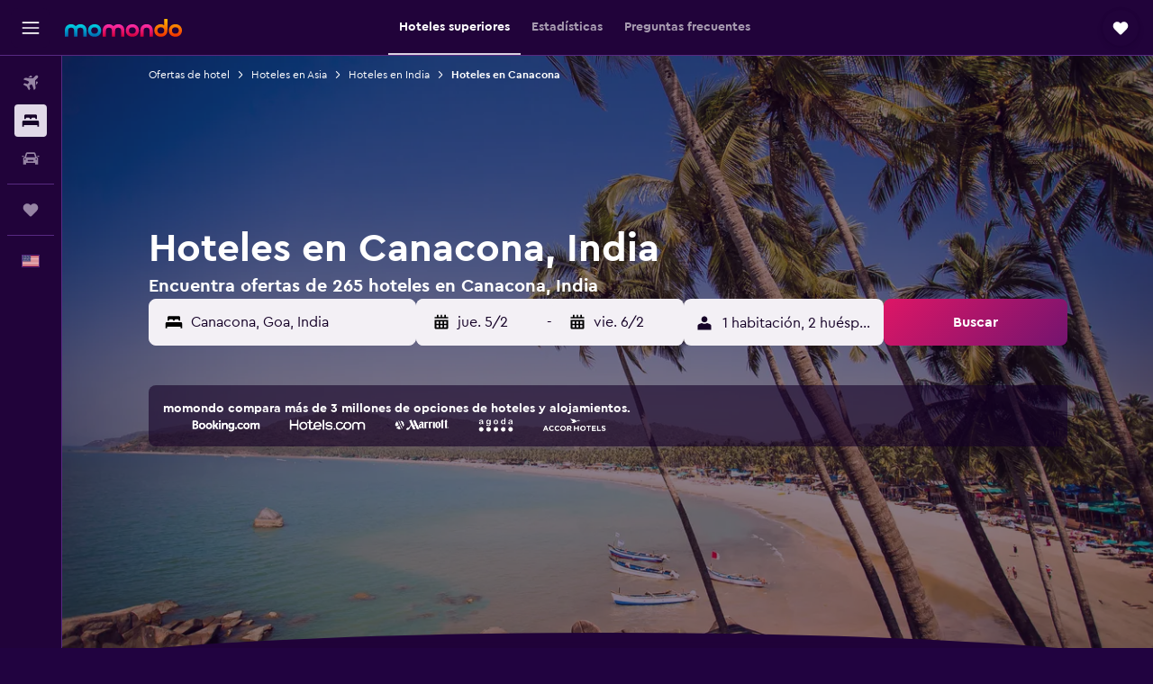

--- FILE ---
content_type: text/html;charset=UTF-8
request_url: https://www.es.momondo.com/hoteles/canacona
body_size: 97298
content:
<!DOCTYPE html>
<html lang='es-uy' dir='ltr'>
<head>
<meta name="r9-version" content="R802b"/><meta name="r9-built" content="20260127.060107"/><meta name="r9-rendered" content="Wed, 28 Jan 2026 00:46:26 GMT"/><meta name="r9-build-number" content="65"/><link rel="stylesheet" href="https://content.r9cdn.net/res/combined.css?v=1d93f00375a295963a0498e905a4420f7bfec348&amp;cluster=5"/><link rel="stylesheet" href="https://content.r9cdn.net/res/combined.css?v=fc7bc6322c5a875c54977a8ed7a13f4173bcb76d&amp;cluster=5"/><meta name="viewport" content="width=device-width, initial-scale=1, minimum-scale=1"/><meta name="format-detection" content="telephone=no"/><link rel="icon" href="/favicon.ico" sizes="any"/><link rel="icon" href="/icon.svg" type="image/svg+xml"/><title>Hoteles en Canacona desde $15 - Encuentra hoteles baratos con momondo</title><meta name="description" content="Busca y compara 265 hoteles en Canacona y encuentra las mejores ofertas de hotel en momondo. Encuentra los precios más baratos de hoteles de lujo, boutique y hoteles económicos en Canacona"/><link rel="preconnect" href="apis.google.com"/><link rel="dns-prefetch" href="apis.google.com"/><link rel="preconnect" href="www.googletagmanager.com"/><link rel="dns-prefetch" href="www.googletagmanager.com"/><link rel="preconnect" href="www.google-analytics.com"/><link rel="dns-prefetch" href="www.google-analytics.com"/><script type="text/javascript">
var safari13PlusRegex = /Macintosh;.*?Version\/(1[3-9]|[2-9][0-9]+)(\.[0-9]+)* Safari/;
if (
window &&
window.navigator &&
window.navigator.userAgent &&
window.navigator.userAgent.indexOf('Safari') > -1 &&
window.navigator.userAgent.indexOf('Chrome') === -1 &&
safari13PlusRegex.test(window.navigator.userAgent)
) {
if (
'ontouchstart' in window &&
(!('cookieEnabled' in window.navigator) || window.navigator.cookieEnabled)
) {
if (
decodeURIComponent(document.cookie).indexOf('pmov=') < 0 &&
decodeURIComponent(document.cookie).indexOf('oo.tweb=') < 0
) {
var d = new Date();
d.setTime(d.getTime() + 90 * 24 * 60 * 60 * 1000);
document.cookie = 'pmov=tb;path=/;expires=' + d.toUTCString();
}
}
}
</script><meta name="kayak_page" content="hotel,static-city-hotels,city"/><meta name="seop" content="canacona"/><meta name="seo-cache" content="true"/><meta name="kayak_seo_splitxp" content="seo-hotels-shared-ui-form-mm=enabled"/><script type="text/javascript">
var DynamicContextPromise = (function (handler) {
this.status = 0;
this.value = undefined;
this.thenCallbacks = [];
this.catchCallbacks = [];
this.then = function(fn) {
if (this.status === 0) {
this.thenCallbacks.push(fn);
}
if (this.status === 1) {
fn(this.value);
}
return this;
}.bind(this);
this.catch = function(fn) {
if (this.status === 0) {
this.catchCallbacks.push(fn);
}
if (this.status === 2) {
fn(this.value);
}
return this;
}.bind(this);
var resolve = function(value) {
if (this.status === 0) {
this.status = 1;
this.value = value;
this.thenCallbacks.forEach(function(fn) {
fn(value)
});
}
}.bind(this);
var reject = function(value) {
if (this.status === 0) {
this.status = 2;
this.value = value;
this.catchCallbacks.forEach(function(fn) {
fn(value)
});
}
}.bind(this);
try {
handler(resolve, reject);
} catch (err) {
reject(err);
}
return {
then: this.then,
catch: this.catch,
};
}).bind({})
var ie = (function () {
var undef,
v = 3,
div = document.createElement('div'),
all = div.getElementsByTagName('i');
while (div.innerHTML = '<!--[if gt IE ' + (++v) + ']><i></i><![endif]-->', all[0]);
return v > 4 ? v : undef;
}());
var xhr = ie <= 9 ? new XDomainRequest() : new XMLHttpRequest();
var trackingQueryParams = "";
var getOnlyValidParams = function(paramsList, reservedParamsList) {
var finalParamsList = [];
for (var i = 0; i < paramsList.length; i++) {
if (reservedParamsList.indexOf(paramsList[i].split('=')[0]) == -1) {
finalParamsList.push(paramsList[i]);
}
}
return finalParamsList;
}
var removeUnnecessaryQueryStringChars = function(paramsString) {
if (paramsString.charAt(0) === '?') {
return paramsString.substr(1);
}
return paramsString;
}
var reservedParamsList = ['vertical', 'pageId', 'subPageId', 'originalReferrer', 'seoPlacementId', 'seoLanguage', 'seoCountry', 'tags'];
var paramsString = window.location && window.location.search;
if (paramsString) {
paramsString = removeUnnecessaryQueryStringChars(paramsString);
var finalParamsList = getOnlyValidParams(paramsString.split('&'), reservedParamsList)
trackingQueryParams = finalParamsList.length > 0 ? "&" + finalParamsList.join("&") + "&seo=true" : "";
}
var trackingUrl = '/s/run/fpc/context' +
'?vertical=hotel' +
'&pageId=static-city-hotels' +
'&subPageId=city' +
'&originalReferrer=' + encodeURIComponent(document.referrer) +
'&seoPlacementId=' + encodeURIComponent('canacona') +
'&tags=' + encodeURIComponent('') +
'&origin=' + encodeURIComponent('') +
'&destination=' + encodeURIComponent('') +
'&isSeoPage=' + encodeURIComponent('true') +
'&domain=' + encodeURIComponent(window.location.host) +
trackingQueryParams;
xhr.open('GET', trackingUrl, true);
xhr.responseType = 'json';
window.R9 = window.R9 || {};
window.R9.unhiddenElements = [];
window.R9.dynamicContextPromise = new DynamicContextPromise(function(resolve, reject) {
xhr.onload = function () {
if (xhr.readyState === xhr.DONE && xhr.status === 200) {
window.R9 = window.R9 || {};
window.R9.globals = window.R9.globals || {};
resolve(xhr.response);
if (xhr.response['formToken']) {
R9.globals.formtoken = xhr.response['formToken'];
}
if (xhr.response['jsonPlacementEnabled'] && xhr.response['jsonGlobalPlacementEnabled']) {
if (xhr.response['placement']) {
R9.globals.placement = xhr.response['placement'];
}
if (xhr.response['affiliate']) {
R9.globals.affiliate = xhr.response['affiliate'];
}
}
if (xhr.response['dsaRemovableFields']) {
var dsaRemovableParamsList = xhr.response['dsaRemovableFields'];
var query = window.location.search.slice(1) || "";
var params = query.split('&');
var needRemoveParams = false;
for (var i = 0; i < dsaRemovableParamsList.length; i++) {
if (query.indexOf(dsaRemovableParamsList[i] + '=') != -1) {
needRemoveParams = true;
break;
}
}
if (needRemoveParams) {
var path = window.location.pathname;
var finalQuery = [];
for (var i = 0; i < params.length; i++) {
if (dsaRemovableParamsList.indexOf(params[i].split('=')[0]) == -1) {
finalQuery.push(params[i]);
}
}
if (window.history.replaceState) {
window.history.replaceState({}, document.title, path + (finalQuery.length > 0 ? '?' + finalQuery.join('&') : ''));
}
}
if(xhr.response['cachedCookieConsentEnabled']) {
var unhideElement = (elementId) => {
var elementToUnhide = document.querySelector(elementId);
if (elementToUnhide) {
window.R9.unhiddenElements = window.R9.unhiddenElements || [];
window.R9.unhiddenElements.push(elementId.replace('#', ''));
elementToUnhide.removeAttribute('hidden');
elementToUnhide.dispatchEvent(new Event('initialStaticHideRemove'));
}
}
var unhideCookieConsent = () => {
if (xhr.response['showSharedIabTcfDialog']) {
unhideElement('#iab-tcf-dialog');
}
if (xhr.response['showDataTransferDisclaimerDialog']) {
unhideElement('#shared-data-transfer-disclaimer-dialog');
}
if (xhr.response['showTwoPartyConsentDialog']) {
unhideElement('#shared-two-part-consent-dialog');
}
}
if (document.readyState === "loading") {
document.addEventListener("DOMContentLoaded", unhideCookieConsent);
} else {
unhideCookieConsent();
}
}
}
} else {
reject(xhr.response);
}
};
})
xhr.send('');
</script><link rel="canonical" href="https://www.es.momondo.com/hoteles/canacona"/><link rel="alternate" hrefLang="de-AT" href="https://www.momondo.at/hotels/canacona"/><link rel="alternate" hrefLang="en-AU" href="https://www.momondo.com.au/hotels/canacona"/><link rel="alternate" hrefLang="fr-BE" href="https://www.fr.momondo.be/hotel/canacona"/><link rel="alternate" hrefLang="nl-BE" href="https://www.momondo.be/hotels/canacona"/><link rel="alternate" hrefLang="pt-BR" href="https://www.momondo.com.br/hoteis/canacona"/><link rel="alternate" hrefLang="fr-CA" href="https://www.fr.momondo.ca/hotel/canacona"/><link rel="alternate" hrefLang="en-CA" href="https://www.momondo.ca/hotels/canacona"/><link rel="alternate" hrefLang="fr-CH" href="https://www.fr.momondo.ch/hotel/canacona"/><link rel="alternate" hrefLang="de-CH" href="https://www.momondo.ch/hotels/canacona"/><link rel="alternate" hrefLang="cs-CZ" href="https://www.momondo.cz/hotel/canacona"/><link rel="alternate" hrefLang="de-DE" href="https://www.momondo.de/hotels/canacona"/><link rel="alternate" hrefLang="da-DK" href="https://www.momondo.dk/hoteller/canacona"/><link rel="alternate" hrefLang="et-EE" href="https://www.momondo.ee/hotellid/canacona"/><link rel="alternate" hrefLang="es-ES" href="https://www.momondo.es/hoteles/canacona"/><link rel="alternate" hrefLang="es-MX" href="https://www.momondo.mx/hoteles/canacona"/><link rel="alternate" hrefLang="es-UY" href="https://www.es.momondo.com/hoteles/canacona"/><link rel="alternate" hrefLang="fi-FI" href="https://www.momondo.fi/hotellit/canacona"/><link rel="alternate" hrefLang="fr-FR" href="https://www.momondo.fr/hotel/canacona"/><link rel="alternate" hrefLang="en-GB" href="https://www.momondo.co.uk/hotels/canacona"/><link rel="alternate" hrefLang="en-IE" href="https://www.momondo.ie/hotels/canacona"/><link rel="alternate" hrefLang="en-IN" href="https://www.momondo.in/hotels/canacona"/><link rel="alternate" hrefLang="it-IT" href="https://www.momondo.it/hotel/canacona"/><link rel="alternate" hrefLang="nl-NL" href="https://www.momondo.nl/hotels/canacona"/><link rel="alternate" hrefLang="no-NO" href="https://www.momondo.no/hotell/canacona"/><link rel="alternate" hrefLang="pl-PL" href="https://www.momondo.pl/hotele/canacona"/><link rel="alternate" hrefLang="pt-PT" href="https://www.momondo.pt/hoteis/canacona"/><link rel="alternate" hrefLang="ro-RO" href="https://www.momondo.ro/hoteluri/canacona"/><link rel="alternate" hrefLang="sv-SE" href="https://www.momondo.se/hotell/canacona"/><link rel="alternate" hrefLang="tr-TR" href="https://www.momondo.com.tr/otel/canacona"/><link rel="alternate" hrefLang="ru-UA" href="https://www.ru.momondo.ua/oteli/kanakona"/><link rel="alternate" hrefLang="uk-UA" href="https://www.momondo.ua/hoteli/canacona"/><link rel="alternate" hrefLang="en-US" href="https://www.momondo.com/hotels/canacona"/><link rel="alternate" hrefLang="en-ZA" href="https://www.momondo.co.za/hotels/canacona"/><meta property="og:image" content="https://content.r9cdn.net/rimg/dimg/e9/60/e293342b-city-56350-167996b112d.jpg?width=1200&amp;height=630&amp;xhint=2918&amp;yhint=2888&amp;crop=true"/><meta property="og:image:width" content="1200"/><meta property="og:image:height" content="630"/><meta property="og:title" content="Hoteles en Canacona desde $15 - Encuentra hoteles baratos con momondo"/><meta property="og:type" content="website"/><meta property="og:description" content="Busca y compara 265 hoteles en Canacona y encuentra las mejores ofertas de hotel en momondo. Encuentra los precios más baratos de hoteles de lujo, boutique y hoteles económicos en Canacona"/><meta property="og:url" content="https://www.es.momondo.com/hoteles/canacona"/><meta property="og:site_name" content="momondo"/><meta property="fb:pages" content="148785901841216"/><meta property="twitter:title" content="Hoteles en Canacona desde $15 - Encuentra hoteles baratos con momondo"/><meta name="twitter:description" content="Busca y compara 265 hoteles en Canacona y encuentra las mejores ofertas de hotel en momondo. Encuentra los precios más baratos de hoteles de lujo, boutique y hoteles económicos en Canacona"/><meta name="twitter:image:src" content="https://content.r9cdn.net/rimg/dimg/e9/60/e293342b-city-56350-167996b112d.jpg?width=440&amp;height=220&amp;xhint=2918&amp;yhint=2888&amp;crop=true"/><meta name="twitter:card" content="summary_large_image"/><meta name="twitter:site" content="@momondo"/><meta name="twitter:creator" content="@momondo"/><meta name="robots" content="index,follow"/><link rel="apple-touch-icon" href="/apple-touch-icon.png"/><link rel="apple-touch-icon" sizes="60x60" href="/apple-touch-icon-60x60.png"/><link rel="apple-touch-icon" sizes="76x76" href="/apple-touch-icon-76x76.png"/><link rel="apple-touch-icon" sizes="120x120" href="/apple-touch-icon-120x120.png"/><link rel="apple-touch-icon" sizes="152x152" href="/apple-touch-icon-152x152.png"/><link rel="apple-touch-icon" sizes="167x167" href="/apple-touch-icon-167x167.png"/><link rel="apple-touch-icon" sizes="180x180" href="/apple-touch-icon-180x180.png"/><script type="application/ld+json">{"@context":"https://schema.org","@type":"Website","name":"momondo","url":"https://www.es.momondo.com"}</script><script type="application/ld+json">{"@context":"http://schema.org","@type":"Organization","name":"momondo","url":"https://www.es.momondo.com/hoteles/canacona","sameAs":["https://www.facebook.com/momondo","https://www.instagram.com/momondo","https://x.com/momondo"]}</script><script type="application/ld+json">[{"@context":"http://schema.org","@type":"BreadcrumbList","name":"r9-alt","itemListElement":[{"@type":"ListItem","position":"1","item":{"@id":"https://www.es.momondo.com/hoteles","name":"Ofertas de hotel"}},{"@type":"ListItem","position":"2","item":{"@id":"/hoteles/canacona","name":"Hoteles en Canacona"}}]},{"@context":"http://schema.org","@type":"BreadcrumbList","name":"r9-full","itemListElement":[{"@type":"ListItem","position":"1","item":{"@id":"https://www.es.momondo.com/hoteles","name":"Ofertas de hotel"}},{"@type":"ListItem","position":"2","item":{"@id":"/hoteles/asia","name":"Hoteles en Asia"}},{"@type":"ListItem","position":"3","item":{"@id":"/hoteles/india","name":"Hoteles en India"}},{"@type":"ListItem","position":"4","item":{"@id":"/hoteles/canacona","name":"Hoteles en Canacona"}}]}]</script><script type="application/ld+json">{"@context":"http://schema.org","@type":"FAQPage","mainEntity":[{"@type":"Question","name":"¿Cuánto tiempo se aloja la gente en Canacona?","acceptedAnswer":{"@type":"Answer","text":"Visitar Canacona durante 7 noches es la elección más común de nuestros usuarios. <a href=\"https://www.es.momondo.com/hoteles/canacona\">Encuentra ofertas de hoteles en Canacona con momondo</a>"}},{"@type":"Question","name":"¿Cuánto cuesta un hotel en Canacona?","acceptedAnswer":{"@type":"Answer","text":"El coste de una habitación de hotel en Canacona cambiará según la demanda, la ubicación y la categoría. De media, las habitaciones cuestan unos $201 por noche. <a href=\"https://www.es.momondo.com/hoteles/canacona\">Encuentra ofertas de hoteles en Canacona con momondo</a>"}},{"@type":"Question","name":"¿Cuál es el mejor momento para reservar un hotel en Canacona?","acceptedAnswer":{"@type":"Answer","text":"El mes más barato para reservar un hotel en Canacona es septiembre. El precio de tu habitación puede ser un 82% más barato que en los meses con más demanda. <a href=\"https://www.es.momondo.com/hoteles/canacona\">Encuentra ofertas de hoteles en Canacona con momondo</a>"}},{"@type":"Question","name":"¿Cuál es el día más barato para alojarse en Canacona?","acceptedAnswer":{"@type":"Answer","text":"sábado es el día más barato para reservar una habitación de hotel en Canacona. martes es el día más caro."}},{"@type":"Question","name":"¿En cuántos operadores busca momondo hoteles en Canacona?","acceptedAnswer":{"@type":"Answer","text":"A fecha de enero de 2026, puedes elegir entre 348 operadores disponibles con hoteles en Canacona."}},{"@type":"Question","name":"¿Cuándo actualizó momondo por última vez los precios de hoteles en Canacona?","acceptedAnswer":{"@type":"Answer","text":"Los precios de hoteles en Canacona se actualizan todos los días."}}]}</script><script type="application/ld+json">{"@context":"http://schema.org","@type":"Service","broker":{"@type":"Organization","name":"momondo"},"url":"https://www.es.momondo.com/hoteles/canacona","serviceType":"Hoteles en Canacona","offers":{"@type":"AggregateOffer","lowPrice":"$15","priceCurrency":"USD"}}</script><script type="application/ld+json">{"@context":"https://schema.org","@type":"TouristDestination","name":"Canacona"}</script><script type="application/ld+json">{"@context":"https://schema.org","@type":"ItemList","itemListOrder":"https://schema.org/ItemListOrderAscending","description":"Los 46 mejores hoteles enCanacona","itemListElement":[{"@type":"ListItem","position":1,"url":"https://www.es.momondo.com/hoteles/canacona/The-Lalit-Golf-Spa-Resort-Goa.mhd56531.ksp"},{"@type":"ListItem","position":2,"url":"https://www.es.momondo.com/hoteles/canacona/Hilias-Retreat.mhd2885920.ksp"},{"@type":"ListItem","position":3,"url":"https://www.es.momondo.com/hoteles/canacona/The-Tubki-Resort.mhd531477.ksp"},{"@type":"ListItem","position":4,"url":"https://www.es.momondo.com/hoteles/canacona/Sai-Valentines.mhd2861676.ksp"},{"@type":"ListItem","position":5,"url":"https://www.es.momondo.com/hoteles/canacona/Club-Palolem.mhd3032650.ksp"},{"@type":"ListItem","position":6,"url":"https://www.es.momondo.com/hoteles/canacona/Casa-Fiesta.mhd645146.ksp"},{"@type":"ListItem","position":7,"url":"https://www.es.momondo.com/hoteles/canacona/Peace-Garden-Goa.mhd2259117.ksp"},{"@type":"ListItem","position":8,"url":"https://www.es.momondo.com/hoteles/canacona/Art-Resort-Goa.mhd3638721.ksp"},{"@type":"ListItem","position":9,"url":"https://www.es.momondo.com/hoteles/canacona/Alba-Rooms-Palolem-Rosebuds.mhd2247582.ksp"},{"@type":"ListItem","position":10,"url":"https://www.es.momondo.com/hoteles/canacona/Regina-Residency.mhd3180960.ksp"},{"@type":"ListItem","position":11,"url":"https://www.es.momondo.com/hoteles/canacona/Regina-Residency.mhd3180960.ksp"}]}</script><script type="application/ld+json">{"@context":"http://schema.org","@type":"Hotel","name":"The Lalit Golf & Spa Resort Goa","url":"https://www.es.momondo.com/hoteles/canacona/The-Lalit-Golf-Spa-Resort-Goa.mhd56531.ksp","starRating":"5","telephone":"+91 832 266 7777","alternateName":["The Lalit Golf & Spa Resort Goa Canacona"],"address":{"@type":"PostalAddress","streetAddress":"Rajbaga Canacona","addressLocality":"Canacona","postalCode":"","addressRegion":"Goa","addressCountry":"India"},"priceRange":"$117","image":"/rimg/himg/74/6a/bd/expedia_group-56531-16316776-391994.jpg?width=128&height=160&crop=true","aggregateRating":{"@type":"AggregateRating","bestRating":"10","ratingValue":"8,1","ratingCount":"1313"},"amenityFeature":["privatebeach","water_sport_facilities__on_site_","outpool","fitnesscenter","restaurant","bar","roomservice","bikes","tennis","wififree"]}</script><script type="application/ld+json">{"@context":"http://schema.org","@type":"Hotel","name":"MOSH by the shore","url":"https://www.es.momondo.comundefined","starRating":"5","alternateName":["MOSH by the shore Canacona","MOSH by the shore Canacona, Goa"],"address":{"@type":"PostalAddress","streetAddress":"Palolem Beach","addressLocality":"Canacona","postalCode":"403 702","addressRegion":"Goa","addressCountry":"India"},"priceRange":"$69","image":"/rimg/himg/ce/3d/f9/agoda-10361961-311c49-928276.jpg?width=128&height=160&crop=true"}</script><script type="application/ld+json">{"@context":"http://schema.org","@type":"Hotel","name":"The Ark Comforts","url":"https://www.es.momondo.comundefined","starRating":"5","telephone":"+91 876 606 5560","alternateName":["The Ark Comforts Canacona","The Ark Comforts Canacona, Goa"],"address":{"@type":"PostalAddress","streetAddress":"Survey No 80/1 ,Colomb,Palolem,Cancon","addressLocality":"Canacona","postalCode":"403 702","addressRegion":"Goa","addressCountry":"India"},"priceRange":"$155","aggregateRating":{"@type":"AggregateRating","bestRating":"10","ratingValue":"8,5","ratingCount":"200"},"amenityFeature":["water_sport_facilities__on_site_","beachfront","outpool","infinity_pool","restaurant","bar","roomservice","outdoor_fireplace","wififree","tea_coffee_maker"]}</script><script type="application/ld+json">{"@context":"http://schema.org","@type":"Hotel","name":"Moonlight Resorts Agonda","url":"https://www.es.momondo.comundefined","starRating":"3","telephone":"+91 876 681 4034","alternateName":["Moonlight Resorts Agonda Canacona","Moonlight Resorts Agonda Canacona, Goa"],"address":{"@type":"PostalAddress","streetAddress":"Right Side to St. Annes Church","addressLocality":"Canacona","postalCode":"403 702","addressRegion":"Goa","addressCountry":"India"},"priceRange":"$20","image":"/rimg/himg/c5/7e/b9/expediav2-1070718094-51160c-976345.jpg?width=200&height=200&crop=true","photo":[{"@type":"ImageObject","contentUrl":"/himg/c5/7e/b9/expediav2-1070718094-51160c-976345.jpg","description":"Moonlight Resorts Agonda"}],"aggregateRating":{"@type":"AggregateRating","bestRating":"10","ratingValue":"7,8","ratingCount":"3"},"amenityFeature":["daily_housekeeping"]}</script><script type="application/ld+json">{"@context":"http://schema.org","@type":"Hotel","name":"Kings Villa Resort","url":"https://www.es.momondo.comundefined","starRating":"3","telephone":"+91 706 645 0107","alternateName":["Kings Villa Resort Canacona","Kings Villa Resort Canacona, Goa"],"address":{"@type":"PostalAddress","streetAddress":"Ourem Road House No 286 C/o Dhanjay","addressLocality":"Canacona","postalCode":"403 702","addressRegion":"Goa","addressCountry":"India"},"priceRange":"$23","image":"/rimg/himg/9a/2e/c4/expedia_group-4614135-117421167-855844.jpg?width=200&height=200&crop=true","photo":[{"@type":"ImageObject","contentUrl":"/himg/9a/2e/c4/expedia_group-4614135-117421167-855844.jpg","description":"Kings Villa Resort"}],"aggregateRating":{"@type":"AggregateRating","bestRating":"10","ratingValue":"7,9","ratingCount":"501"},"amenityFeature":["restaurant","roomservice","bikes","wififree","childpool","airportshuttle","24hfrontdesk","beach","microwave","refrigerator"]}</script><script type="application/ld+json">{"@context":"http://schema.org","@type":"Hotel","name":"Hilias Retreat","url":"https://www.es.momondo.com/hoteles/canacona/Hilias-Retreat.mhd2885920.ksp","starRating":"3","telephone":"+91 985 048 5475","alternateName":["Hilias Retreat Canacona","Hilias Retreat Canacona, Goa"],"address":{"@type":"PostalAddress","streetAddress":"No 57, Hilias Retreat","addressLocality":"Canacona","postalCode":"403 702","addressRegion":"Goa","addressCountry":"India"},"priceRange":"$31","image":"/rimg/himg/1c/c6/ce/expedia_group-2885920-b49453-151568.jpg?width=200&height=200&crop=true","photo":[{"@type":"ImageObject","contentUrl":"/himg/1c/c6/ce/expedia_group-2885920-b49453-151568.jpg","description":"Hilias Retreat"}],"aggregateRating":{"@type":"AggregateRating","bestRating":"10","ratingValue":"8,9","ratingCount":"529"},"amenityFeature":["wififree","coffee_machine","parkingfree","wifi_available_in_all_areas","free_toiletries","inet","laundrysvc","laundryroom","expressco","24hfrontdesk"]}</script><script type="application/ld+json">{"@context":"http://schema.org","@type":"Hotel","name":"The Tubki Resort","url":"https://www.es.momondo.com/hoteles/canacona/The-Tubki-Resort.mhd531477.ksp","starRating":"3","telephone":"+91 832 264 3888","alternateName":["The Tubki Resort Canacona","The Tubki Resort Canacona, Goa"],"address":{"@type":"PostalAddress","streetAddress":"332/g Patnem-Palolem Beach Road","addressLocality":"Canacona","postalCode":"","addressRegion":"Goa","addressCountry":"India"},"priceRange":"$30","image":"/rimg/himg/13/45/82/expedia_group-531477-451dbe-835543.jpg?width=200&height=200&crop=true","photo":[{"@type":"ImageObject","contentUrl":"/himg/13/45/82/expedia_group-531477-451dbe-835543.jpg","description":"The Tubki Resort"}],"aggregateRating":{"@type":"AggregateRating","bestRating":"10","ratingValue":"8,0","ratingCount":"251"},"amenityFeature":["outpool","restaurant","bar","roomservice","bikes","wififree","tea_coffee_maker","coffee_machine","parkingfree","wifi_available_in_all_areas"]}</script><script type="application/ld+json">{"@context":"http://schema.org","@type":"Hotel","name":"Sai Valentines","url":"https://www.es.momondo.com/hoteles/canacona/Sai-Valentines.mhd2861676.ksp","starRating":"3","telephone":"+91 779 805 0290","alternateName":["Sai Valentines Canacona","Sai Valentines Canacona, Goa"],"address":{"@type":"PostalAddress","streetAddress":"Palolem Beach","addressLocality":"Canacona","postalCode":"403 702","addressRegion":"Goa","addressCountry":"India"},"priceRange":"$29","image":"/rimg/himg/a8/ab/cf/expedia_group-2861676-198449382-181527.jpg?width=200&height=200&crop=true","photo":[{"@type":"ImageObject","contentUrl":"/himg/a8/ab/cf/expedia_group-2861676-198449382-181527.jpg","description":"Sai Valentines"}],"aggregateRating":{"@type":"AggregateRating","bestRating":"10","ratingValue":"8,4","ratingCount":"39"},"amenityFeature":["privatebeach","restaurant","bar","roomservice","wififree","parkingfree","wifi_available_in_all_areas","free_toiletries","inet","petsokonrequest"]}</script><script type="application/ld+json">{"@context":"http://schema.org","@type":"Hotel","name":"Om Shanti Residence","url":"https://www.es.momondo.comundefined","starRating":"1","telephone":"+91 985 078 1663","alternateName":["Om Shanti Residence Canacona","Om Shanti Residence Canacona, Goa"],"address":{"@type":"PostalAddress","streetAddress":"House No. 122, Patnem","addressLocality":"Canacona","postalCode":"403 702","addressRegion":"Goa","addressCountry":"India"},"priceRange":"$23","image":"/rimg/himg/01/ac/04/expedia_group-8251212-187167453-516768.jpg?width=128&height=160&crop=true","aggregateRating":{"@type":"AggregateRating","bestRating":"10","ratingValue":"8,7","ratingCount":"86"},"amenityFeature":["wififree","free_toiletries","inet","nightclub","laundryroom","salon","currencyexchange","refrigerator","nosmoke","wakeup"]}</script><script type="application/ld+json">{"@context":"http://schema.org","@type":"Hotel","name":"Alba Rooms Palolem Rosebuds","url":"https://www.es.momondo.com/hoteles/canacona/Alba-Rooms-Palolem-Rosebuds.mhd2247582.ksp","starRating":"1","telephone":"+91 726 198 9648","alternateName":["Alba Rooms Palolem Rosebuds Canacona","Alba Rooms Palolem Rosebuds Canacona, Goa"],"address":{"@type":"PostalAddress","streetAddress":"Palolem Beach Main Road","addressLocality":"Canacona","postalCode":"403702","addressRegion":"Goa","addressCountry":"India"},"priceRange":"$25","aggregateRating":{"@type":"AggregateRating","bestRating":"10","ratingValue":"9,4","ratingCount":"300"},"amenityFeature":["wififree","flat_screen_tv","tv","cablesat","inet","24hfrontdesk","refrigerator","wakeup","ac","street_parking"]}</script><script type="application/ld+json">{"@context":"http://schema.org","@type":"Hotel","name":"Babush Ocean Star","url":"https://www.es.momondo.comundefined","starRating":"1","telephone":"+91 982 359 5804","alternateName":["Babush Ocean Star Canacona","Babush Ocean Star Canacona, Goa"],"address":{"@type":"PostalAddress","streetAddress":"palolem beach behind cafe del mar","addressLocality":"Canacona","postalCode":"403 702","addressRegion":"Goa","addressCountry":"India"},"priceRange":"$16","aggregateRating":{"@type":"AggregateRating","bestRating":"10","ratingValue":"6,6","ratingCount":"41"},"amenityFeature":["bar","wififree","parkingfree","wifi_available_in_all_areas","inet","petsokonrequest","24hfrontdesk","private_parking","entire_unit_located_on_ground_fl","nosmokerooms"]}</script><script type="application/ld+json">{"@context":"http://schema.org","@type":"Hotel","name":"Serene Beach Agonda","url":"https://www.es.momondo.comundefined","starRating":"2","telephone":"+91 839 023 7134","alternateName":["Serene Beach Agonda Canacona","Serene Beach Agonda Canacona, Goa"],"address":{"@type":"PostalAddress","streetAddress":"India 1","addressLocality":"Canacona","postalCode":"403 702","addressRegion":"Goa","addressCountry":"India"},"priceRange":"$36","image":"/rimg/himg/00/d3/d3/expedia_group-1072519419-44247022-267312.jpg?width=128&height=160&crop=true","aggregateRating":{"@type":"AggregateRating","bestRating":"10","ratingValue":"8,3","ratingCount":"64"},"amenityFeature":["beachfront","bar","roomservice","bikes","wififree","parkingfree","wifi_available_in_all_areas","free_toiletries","inet","petsokonrequest"]}</script><script type="application/ld+json">{"@context":"http://schema.org","@type":"Hotel","name":"Whoopers Party Hostel, Palolem","url":"https://www.es.momondo.comundefined","starRating":"2","telephone":"+91 902 113 9489","alternateName":["Whoopers Party Hostel, Palolem Canacona","Whoopers Party Hostel, Palolem Canacona, Goa"],"address":{"@type":"PostalAddress","streetAddress":"Palolem Down Street","addressLocality":"Canacona","postalCode":"403 702","addressRegion":"Goa","addressCountry":"India"},"priceRange":"$25","aggregateRating":{"@type":"AggregateRating","bestRating":"10","ratingValue":"8,2","ratingCount":"117"},"amenityFeature":["bar","wififree","parkingfree","wifi_available_in_all_areas","inet","petsokonrequest","gameroom","nosmoke","ac","shared_lounge_tv_area"]}</script><script type="application/ld+json">{"@context":"http://schema.org","@type":"Hotel","name":"Khaama Kethna Eco Sustainable Village","url":"https://www.es.momondo.comundefined","starRating":"2","telephone":"+91 832 264 7958","alternateName":["Khaama Kethna Eco Sustainable Village Canacona","Khaama Kethna Eco Sustainable Village Canacona, Goa"],"address":{"@type":"PostalAddress","streetAddress":"442, Gurawal","addressLocality":"Canacona","postalCode":"403 702","addressRegion":"Goa","addressCountry":"India"},"priceRange":"$16","aggregateRating":{"@type":"AggregateRating","bestRating":"10","ratingValue":"8,8","ratingCount":"116"},"amenityFeature":["restaurant","roomservice","wififree","inet","petsokonrequest","laundryroom","safe","bikes","fishing","airportshuttlesurcharge"]}</script><script type="application/ld+json">{"@context":"http://schema.org","@type":"Hotel","name":"The Village Harmony By Red Rose","url":"https://www.es.momondo.comundefined","starRating":"3","telephone":"+91 937 366 4432","alternateName":["The Village Harmony By Red Rose Canacona","The Village Harmony By Red Rose Canacona, Goa"],"address":{"@type":"PostalAddress","streetAddress":"H No 50 Palolem Canacona Goa, Canacona, Goa Pin Code:","addressLocality":"Canacona","postalCode":"403 702","addressRegion":"Goa","addressCountry":"India"},"priceRange":"$15","image":"/rimg/himg/d1/77/10/expedia_group-10393001-68962063-360009.jpg?width=200&height=200&crop=true","photo":[{"@type":"ImageObject","contentUrl":"/himg/d1/77/10/expedia_group-10393001-68962063-360009.jpg","description":"The Village Harmony By Red Rose"}],"aggregateRating":{"@type":"AggregateRating","bestRating":"10","ratingValue":"6,5","ratingCount":"2"},"amenityFeature":["free_toiletries","ac","daily_housekeeping"]}</script><script type="application/ld+json">{"@context":"http://schema.org","@type":"Hotel","name":"Casanova by the Sea","url":"https://www.es.momondo.comundefined","starRating":"3","telephone":"+91 976 438 7485","alternateName":["Casanova by the Sea Canacona","Casanova by the Sea Canacona, Goa"],"address":{"@type":"PostalAddress","streetAddress":"Canacona Beach","addressLocality":"Canacona","postalCode":"403 702","addressRegion":"Goa","addressCountry":"India"},"priceRange":"$19","image":"/rimg/himg/48/8d/04/ostrovok-1070825973-a2dbef-670314.jpg?width=200&height=200&crop=true","photo":[{"@type":"ImageObject","contentUrl":"/himg/48/8d/04/ostrovok-1070825973-a2dbef-670314.jpg","description":"Casanova by the Sea"}]}</script><script type="application/ld+json">{"@context":"http://schema.org","@type":"Hotel","name":"Sunbath Beach Exotica","url":"https://www.es.momondo.comundefined","starRating":"3","telephone":"+91 950 352 0899","alternateName":["Sunbath Beach Exotica Canacona","Sunbath Beach Exotica Canacona, Goa"],"address":{"@type":"PostalAddress","streetAddress":"Palolem Down Street,Canacona","addressLocality":"Canacona","postalCode":"403 702","addressRegion":"Goa","addressCountry":"India"},"priceRange":"$9","aggregateRating":{"@type":"AggregateRating","bestRating":"10","ratingValue":"5,0","ratingCount":"8"},"amenityFeature":["restaurant","bar","roomservice","wififree","parkingfree","flat_screen_tv","tv","inet","petsokonrequest","spa"]}</script><script type="application/ld+json">{"@context":"http://schema.org","@type":"Hotel","name":"Regina Residency","url":"https://www.es.momondo.com/hoteles/canacona/Regina-Residency.mhd3180960.ksp","starRating":"3","telephone":"+91 703 811 8118","alternateName":["Regina Residency Canacona","Regina Residency Canacona, Goa"],"address":{"@type":"PostalAddress","streetAddress":"Patnem beach Entrance","addressLocality":"Canacona","postalCode":"403 702","addressRegion":"Goa","addressCountry":"India"},"priceRange":"$14","aggregateRating":{"@type":"AggregateRating","bestRating":"10","ratingValue":"8,5","ratingCount":"219"},"amenityFeature":["wififree","laundrysvc","24hfrontdesk","refrigerator"]}</script><script type="application/ld+json">{"@context":"http://schema.org","@type":"Hotel","name":"The Nautical Nest","url":"https://www.es.momondo.comundefined","starRating":"4","telephone":"+91 922 612 4303","alternateName":["The Nautical Nest Canacona","The Nautical Nest Canacona, Goa"],"address":{"@type":"PostalAddress","streetAddress":", apartment, Palolem","addressLocality":"Canacona","postalCode":"403 702","addressRegion":"Goa","addressCountry":"India"},"priceRange":"$35","image":"/rimg/himg/36/c9/dd/expedia_group-10530532-199059190-684596.jpg?width=200&height=200&crop=true","photo":[{"@type":"ImageObject","contentUrl":"/himg/36/c9/dd/expedia_group-10530532-199059190-684596.jpg","description":"The Nautical Nest"}],"amenityFeature":["hairdryer","beach","ac","kitchen","desk","dining_room","daily_housekeeping","fan"]}</script><script type="application/ld+json">{"@context":"http://schema.org","@type":"Hotel","name":"Palolem Beach Resort","url":"https://www.es.momondo.comundefined","starRating":"3","telephone":"+91 976 444 2775","alternateName":["Palolem Beach Resort Canacona","Palolem Beach Resort Canacona, Goa"],"address":{"@type":"PostalAddress","streetAddress":"Entrance of Palolem Beach","addressLocality":"Canacona","postalCode":"","addressRegion":"Goa","addressCountry":"India"},"priceRange":"$50","image":"/rimg/himg/26/3b/5a/expedia_group-624498-163797930-176029.jpg?width=200&height=200&crop=true","photo":[{"@type":"ImageObject","contentUrl":"/himg/26/3b/5a/expedia_group-624498-163797930-176029.jpg","description":"Palolem Beach Resort"}],"aggregateRating":{"@type":"AggregateRating","bestRating":"10","ratingValue":"6,3","ratingCount":"266"},"amenityFeature":["privatebeach","restaurant","bar","roomservice","wififree","parkingfree","wifi_available_in_all_areas","flat_screen_tv","cablesat","free_toiletries"]}</script><script type="application/ld+json">{"@context":"http://schema.org","@type":"Hotel","name":"Hitide Beach Resort","url":"https://www.es.momondo.comundefined","starRating":"3","telephone":"+91 976 426 7167","alternateName":["Hitide Beach Resort Canacona","Hitide Beach Resort Canacona, Goa"],"address":{"@type":"PostalAddress","streetAddress":"Ourem Road, Palolem Beach","addressLocality":"Canacona","postalCode":"403 702","addressRegion":"Goa","addressCountry":"India"},"priceRange":"$49","image":"/rimg/himg/ea/5c/ea/expedia_group-8139330-203900875-621783.jpg?width=200&height=200&crop=true","photo":[{"@type":"ImageObject","contentUrl":"/himg/ea/5c/ea/expedia_group-8139330-203900875-621783.jpg","description":"Hitide Beach Resort"}],"aggregateRating":{"@type":"AggregateRating","bestRating":"10","ratingValue":"9,0","ratingCount":"175"},"amenityFeature":["privatebeach","restaurant","bar","wififree","parkingfree","free_toiletries","inet","24hfrontdesk","autorental","ac"]}</script><script type="application/ld+json">{"@context":"http://schema.org","@type":"Hotel","name":"Crystal Goa, Onyx Edition","url":"https://www.es.momondo.comundefined","starRating":"3","telephone":"+91 916 834 6072","alternateName":["Crystal Goa, Onyx Edition Canacona"],"address":{"@type":"PostalAddress","streetAddress":"House No.78/1, Palolem, Canacona","addressLocality":"Canacona","postalCode":"403 702","addressRegion":"Goa","addressCountry":"India"},"priceRange":"$31","image":"/rimg/himg/06/2c/f7/ostrovok-4606681-2d1c8a-876947.jpg?width=200&height=200&crop=true","photo":[{"@type":"ImageObject","contentUrl":"/himg/06/2c/f7/ostrovok-4606681-2d1c8a-876947.jpg","description":"Crystal Goa, Onyx Edition"}],"aggregateRating":{"@type":"AggregateRating","bestRating":"10","ratingValue":"8,2","ratingCount":"479"},"amenityFeature":["restaurant","bar","roomservice","wififree","wifi_available_in_all_areas","flat_screen_tv","tv","free_toiletries","inet","laundryroom"]}</script><script type="application/ld+json">{"@context":"http://schema.org","@type":"Hotel","name":"Sand Tent Beach House","url":"https://www.es.momondo.comundefined","starRating":"3","telephone":"+91 954 524 6665","alternateName":["Sand Tent Beach House Canacona","Sand Tent Beach House Canacona, Goa"],"address":{"@type":"PostalAddress","streetAddress":"oream beach road","addressLocality":"Canacona","postalCode":"403 702","addressRegion":"Goa","addressCountry":"India"},"priceRange":"$35","image":"/rimg/himg/e1/3f/e0/expedia_group-1071282670-c7b27f-734128.jpg?width=200&height=200&crop=true","photo":[{"@type":"ImageObject","contentUrl":"/himg/e1/3f/e0/expedia_group-1071282670-c7b27f-734128.jpg","description":"Sand Tent Beach House"}],"aggregateRating":{"@type":"AggregateRating","bestRating":"10","ratingValue":"8,0","ratingCount":"30"},"amenityFeature":["wififree","tea_coffee_maker","parkingfree","wifi_available_in_all_areas","flat_screen_tv","tv","free_toiletries","inet","golf","24hfrontdesk"]}</script><script type="application/ld+json">{"@context":"http://schema.org","@type":"Hotel","name":"Club Palolem Resort","url":"https://www.es.momondo.com/hoteles/canacona/Club-Palolem.mhd3032650.ksp","starRating":"3","telephone":"+91 985 047 4722","alternateName":["Club Palolem Resort Canacona","Club Palolem Resort Canacona, Goa"],"address":{"@type":"PostalAddress","streetAddress":"Club Palolem, Ourem Palolem","addressLocality":"Canacona","postalCode":"403 702","addressRegion":"Goa","addressCountry":"India"},"priceRange":"$27","image":"/rimg/himg/c3/ef/19/expedia_group-3032650-230144676-756488.jpg?width=200&height=200&crop=true","photo":[{"@type":"ImageObject","contentUrl":"/himg/c3/ef/19/expedia_group-3032650-230144676-756488.jpg","description":"Club Palolem Resort"}],"aggregateRating":{"@type":"AggregateRating","bestRating":"10","ratingValue":"8,3","ratingCount":"435"},"amenityFeature":["water_sport_facilities__on_site_","inpool","water_slide","restaurant","bar","roomservice","bikes","wififree","tea_coffee_maker","parkingfree"]}</script><script type="application/ld+json">{"@context":"http://schema.org","@type":"Hotel","name":"Rio De Grande","url":"https://www.es.momondo.comundefined","starRating":"3","telephone":"+91 920 978 5937","alternateName":["Rio De Grande Canacona","Rio De Grande Canacona, Goa"],"address":{"@type":"PostalAddress","streetAddress":"Main Street, Agonda, Devalkajjan","addressLocality":"Canacona","postalCode":"403 702","addressRegion":"Goa","addressCountry":"India"},"priceRange":"$31","image":"/rimg/himg/14/27/62/expedia_group-4578767-161548257-203721.jpg?width=200&height=200&crop=true","photo":[{"@type":"ImageObject","contentUrl":"/himg/14/27/62/expedia_group-4578767-161548257-203721.jpg","description":"Rio De Grande"}],"aggregateRating":{"@type":"AggregateRating","bestRating":"10","ratingValue":"6,9","ratingCount":"107"},"amenityFeature":["outpool","restaurant","bar","roomservice","wififree","tea_coffee_maker","parkingfree","bizcenter","wifi_available_in_all_areas","flat_screen_tv"]}</script><script type="application/ld+json">{"@context":"http://schema.org","@type":"Hotel","name":"Grand Sea Shades Goa","url":"https://www.es.momondo.comundefined","starRating":"3","telephone":"+91 817 798 1811","alternateName":["Grand Sea Shades Goa Canacona"],"address":{"@type":"PostalAddress","streetAddress":"Colomb-Palolem Beach, Palolem","addressLocality":"Canacona","postalCode":"403 702","addressRegion":"Goa","addressCountry":"India"},"priceRange":"$26","image":"/rimg/himg/c9/d5/e2/expedia_group-9201927-92581877-851860.jpg?width=200&height=200&crop=true","photo":[{"@type":"ImageObject","contentUrl":"/himg/c9/d5/e2/expedia_group-9201927-92581877-851860.jpg","description":"Grand Sea Shades Goa"}],"aggregateRating":{"@type":"AggregateRating","bestRating":"10","ratingValue":"8,5","ratingCount":"105"},"amenityFeature":["snorkeling","beachfront","restaurant","bar","roomservice","wififree","parkingfree","wifi_available_in_all_areas","free_toiletries","inet"]}</script><script type="application/ld+json">{"@context":"http://schema.org","@type":"Hotel","name":"Casa Fiesta","url":"https://www.es.momondo.com/hoteles/canacona/Casa-Fiesta.mhd645146.ksp","starRating":"3","telephone":"+91 976 449 3948","alternateName":["Casa Fiesta Canacona","Casa Fiesta Canacona, Goa"],"address":{"@type":"PostalAddress","streetAddress":"Palolem Hi-Street","addressLocality":"Canacona","postalCode":"","addressRegion":"Goa","addressCountry":"India"},"priceRange":"$24","image":"/rimg/himg/ce/3d/f9/agoda-645146-311c49-853849.jpg?width=200&height=200&crop=true","photo":[{"@type":"ImageObject","contentUrl":"/himg/ce/3d/f9/agoda-645146-311c49-853849.jpg","description":"Casa Fiesta"}],"aggregateRating":{"@type":"AggregateRating","bestRating":"10","ratingValue":"7,9","ratingCount":"264"},"amenityFeature":["roomservice","wififree","airportshuttle","storage","daily_housekeeping"]}</script><script type="application/ld+json">{"@context":"http://schema.org","@type":"Hotel","name":"Peace Garden Beach Resort","url":"https://www.es.momondo.com/hoteles/canacona/Peace-Garden-Goa.mhd2259117.ksp","starRating":"3","telephone":"+91 916 835 0727","alternateName":["Peace Garden Beach Resort Canacona","Peace Garden Beach Resort Canacona, Goa"],"address":{"@type":"PostalAddress","streetAddress":"Talpona Beach","addressLocality":"Canacona","postalCode":"403702","addressRegion":"Goa","addressCountry":"India"},"priceRange":"$53","image":"/rimg/himg/6f/8d/a0/expedia_group-2259117-b42706-872124.jpg?width=200&height=200&crop=true","photo":[{"@type":"ImageObject","contentUrl":"/himg/6f/8d/a0/expedia_group-2259117-b42706-872124.jpg","description":"Peace Garden Beach Resort"}],"aggregateRating":{"@type":"AggregateRating","bestRating":"10","ratingValue":"6,8","ratingCount":"141"},"amenityFeature":["beachfront","restaurant","bar","roomservice","wififree","parkingfree","free_toiletries","inet","petsokonrequest","laundryroom"]}</script><script type="application/ld+json">{"@context":"http://schema.org","@type":"Hotel","name":"Palolem Luxuries Beach Cottages","url":"https://www.es.momondo.comundefined","starRating":"3","telephone":"+91 981 520 3635","alternateName":["Palolem Luxuries Beach Cottages Canacona","Palolem Luxuries Beach Cottages Canacona, Goa"],"address":{"@type":"PostalAddress","streetAddress":"Ourem Road Palolem Beach Near Art Resort","addressLocality":"Canacona","postalCode":"403 702","addressRegion":"Goa","addressCountry":"India"},"priceRange":"$33","image":"/rimg/himg/1e/4b/2c/expedia_group-4634297-151594751-422387.jpg?width=200&height=200&crop=true","photo":[{"@type":"ImageObject","contentUrl":"/himg/1e/4b/2c/expedia_group-4634297-151594751-422387.jpg","description":"Palolem Luxuries Beach Cottages"}],"aggregateRating":{"@type":"AggregateRating","bestRating":"10","ratingValue":"7,8","ratingCount":"292"},"amenityFeature":["beachfront","restaurant","bar","roomservice","wififree","tea_coffee_maker","parkingfree","free_toiletries","inet","petsokonrequest"]}</script><script type="application/ld+json">{"@context":"http://schema.org","@type":"Hotel","name":"Crystal Goa Emerald Edition","url":"https://www.es.momondo.comundefined","starRating":"3","telephone":"+91 750 764 8918","alternateName":["Crystal Goa Emerald Edition Canacona"],"address":{"@type":"PostalAddress","streetAddress":"House Number 33, Near Car Parking Stand, Market Road, Patnem Beach","addressLocality":"Canacona","postalCode":"403 702","addressRegion":"Goa","addressCountry":"India"},"priceRange":"$42","image":"/rimg/himg/2b/9f/86/ostrovok-4652460-ead9fe-848524.jpg?width=200&height=200&crop=true","photo":[{"@type":"ImageObject","contentUrl":"/himg/2b/9f/86/ostrovok-4652460-ead9fe-848524.jpg","description":"Crystal Goa Emerald Edition"}],"aggregateRating":{"@type":"AggregateRating","bestRating":"10","ratingValue":"8,4","ratingCount":"717"},"amenityFeature":["outpool","restaurant","roomservice","wififree","wifi_available_in_all_areas","flat_screen_tv","tv","free_toiletries","inet","parking"]}</script><script type="application/ld+json">{"@context":"http://schema.org","@type":"Hotel","name":"Anand Yoga Village","url":"https://www.es.momondo.comundefined","starRating":"4","alternateName":["Anand Yoga Village Canacona","Anand Yoga Village Canacona, Goa"],"address":{"@type":"PostalAddress","streetAddress":"Ourem Road, Yoga Teacher Training (Yttc) - Anand Yoga Village, Palolem, Goa, India","addressLocality":"Canacona","postalCode":"403 702","addressRegion":"Goa","addressCountry":"India"},"priceRange":"$35","image":"/rimg/himg/42/b1/b1/agoda-4850775-126130449-504449.jpg?width=200&height=200&crop=true","photo":[{"@type":"ImageObject","contentUrl":"/himg/42/b1/b1/agoda-4850775-126130449-504449.jpg","description":"Anand Yoga Village"}],"aggregateRating":{"@type":"AggregateRating","bestRating":"10","ratingValue":"6,6","ratingCount":"20"},"amenityFeature":["roomservice","airportshuttle","hairdryer","24hfrontdesk"]}</script><script type="application/ld+json">{"@context":"http://schema.org","@type":"Hotel","name":"Madhu Huts Agonda","url":"https://www.es.momondo.comundefined","starRating":"3","telephone":"+91 942 381 3442","alternateName":["Madhu Huts Agonda Canacona","Madhu Huts Agonda Canacona, Goa"],"address":{"@type":"PostalAddress","streetAddress":"Dhawalkazan, Agonda Beach, Canacona","addressLocality":"Canacona","postalCode":"403 702","addressRegion":"Goa","addressCountry":"India"},"priceRange":"$69","image":"/rimg/himg/ce/3d/f9/agoda-6116577-311c49-916855.jpg?width=200&height=200&crop=true","photo":[{"@type":"ImageObject","contentUrl":"/himg/ce/3d/f9/agoda-6116577-311c49-916855.jpg","description":"Madhu Huts Agonda"}],"aggregateRating":{"@type":"AggregateRating","bestRating":"10","ratingValue":"9,3","ratingCount":"111"},"amenityFeature":["beachfront","restaurant","bar","roomservice","wififree","parkingfree","wifi_available_in_all_areas","free_toiletries","inet","ac"]}</script><script type="application/ld+json">{"@context":"http://schema.org","@type":"Hotel","name":"Art Resort Goa","url":"https://www.es.momondo.com/hoteles/canacona/Art-Resort-Goa.mhd3638721.ksp","starRating":"4","telephone":"+91 879 379 7387","alternateName":["Art Resort Goa Canacona"],"address":{"@type":"PostalAddress","streetAddress":"103/12, Ourem Road, Behind Art Resort Goa, South Palolem Beach, Canacona","addressLocality":"Canacona","postalCode":"403 702","addressRegion":"Goa","addressCountry":"India"},"priceRange":"$65","aggregateRating":{"@type":"AggregateRating","bestRating":"10","ratingValue":"9,4","ratingCount":"460"},"amenityFeature":["privatebeach","water_sport_facilities__on_site_","outpool","fitnesscenter","restaurant","bar","roomservice","outdoor_fireplace","wififree","tea_coffee_maker"]}</script><script type="application/ld+json">{"@context":"http://schema.org","@type":"Hotel","name":"Nada Brahma Patnem Beach","url":"https://www.es.momondo.comundefined","starRating":"3","telephone":"+91 880 604 7822","alternateName":["Nada Brahma Patnem Beach Canacona","Nada Brahma Patnem Beach Canacona, Goa"],"address":{"@type":"PostalAddress","streetAddress":"Patnem Beach Goa","addressLocality":"Canacona","postalCode":"403 702","addressRegion":"Goa","addressCountry":"India"},"priceRange":"$82","aggregateRating":{"@type":"AggregateRating","bestRating":"10","ratingValue":"9,2","ratingCount":"30"},"amenityFeature":["beachfront","restaurant","bar","roomservice","wififree","parkingfree","flat_screen_tv","tv","free_toiletries","inet"]}</script><script type="application/ld+json">{"@context":"http://schema.org","@type":"Hotel","name":"Wild Berry Resort Agonda","url":"https://www.es.momondo.comundefined","starRating":"3","telephone":"+91 930 992 5766","alternateName":["Wild Berry Resort Agonda Canacona","Wild Berry Resort Agonda Canacona, Goa"],"address":{"@type":"PostalAddress","streetAddress":"H. No. 592/Agondeshwar Temple","addressLocality":"Canacona","postalCode":"403 702","addressRegion":"Goa","addressCountry":"India"},"priceRange":"$38","aggregateRating":{"@type":"AggregateRating","bestRating":"10","ratingValue":"8,5","ratingCount":"154"},"amenityFeature":["snorkeling","outpool","restaurant","bar","roomservice","outdoor_fireplace","wififree","tea_coffee_maker","valet_parking","parkingfree"]}</script><script type="application/ld+json">{"@context":"http://schema.org","@type":"Hotel","name":"Next ta Sea","url":"https://www.es.momondo.comundefined","starRating":"3","telephone":"+91 706 646 2502","alternateName":["Next ta Sea Canacona","Next ta Sea Canacona, Goa"],"address":{"@type":"PostalAddress","streetAddress":"Rosy Wing Ourem Road Palolem beach Canancona South Goa","addressLocality":"Canacona","postalCode":"403 702","addressRegion":"Goa","addressCountry":"India"},"priceRange":"$41","aggregateRating":{"@type":"AggregateRating","bestRating":"10","ratingValue":"9,0","ratingCount":"214"},"amenityFeature":["privatebeach","restaurant","bar","roomservice","bikes","wififree","meetingfacilities","inet","laundryroom","24hfrontdesk"]}</script><script type="application/ld+json">{"@context":"http://schema.org","@type":"Hotel","name":"Oxygen Palolem","url":"https://www.es.momondo.comundefined","starRating":"3","telephone":"+91 984 092 0298","alternateName":["Oxygen Palolem Canacona","Oxygen Palolem Canacona, Goa"],"address":{"@type":"PostalAddress","streetAddress":"Survey No. 120/8","addressLocality":"Canacona","postalCode":"403702","addressRegion":"Goa","addressCountry":"India"},"priceRange":"$84","aggregateRating":{"@type":"AggregateRating","bestRating":"10","ratingValue":"8,0","ratingCount":"894"},"amenityFeature":["bikes","wififree","parkingfree","wifi_available_in_all_areas","flat_screen_tv","tv","free_toiletries","inet","laundrysvc","laundryroom"]}</script><script type="application/ld+json">{"@context":"http://schema.org","@type":"Hotel","name":"Zappia Cove Resort Palolem","url":"https://www.es.momondo.comundefined","starRating":"3","telephone":"+91 776 882 2998","alternateName":["Zappia Cove Resort Palolem Canacona","Zappia Cove Resort Palolem Canacona, Goa"],"address":{"@type":"PostalAddress","streetAddress":"229/a","addressLocality":"Canacona","postalCode":"403702","addressRegion":"Goa","addressCountry":"India"},"priceRange":"$25","aggregateRating":{"@type":"AggregateRating","bestRating":"10","ratingValue":"5,9","ratingCount":"10"},"amenityFeature":["wififree","wifi_available_in_all_areas","inet","parking","laundryroom","nosmoke","ac","bathtub","toilet","shower"]}</script><script type="application/ld+json">{"@context":"http://schema.org","@type":"Hotel","name":"Forget Me Not Resort","url":"https://www.es.momondo.comundefined","starRating":"3","telephone":"+91 797 256 7165","alternateName":["Forget Me Not Resort Canacona","Forget Me Not Resort Canacona, Goa"],"address":{"@type":"PostalAddress","streetAddress":"Dhavalkhazan, Agonda, Canacona","addressLocality":"Canacona","postalCode":"403 702","addressRegion":"Goa","addressCountry":"India"},"priceRange":"$57","aggregateRating":{"@type":"AggregateRating","bestRating":"10","ratingValue":"8,1","ratingCount":"260"},"amenityFeature":["beachfront","restaurant","bar","roomservice","wififree","tea_coffee_maker","parkingfree","wifi_available_in_all_areas","flat_screen_tv","tv"]}</script><script type="application/ld+json">{"@context":"http://schema.org","@type":"Hotel","name":"Palm Breeze Suites","url":"https://www.es.momondo.comundefined","starRating":"3","telephone":"+91 937 191 5165","alternateName":["Palm Breeze Suites Canacona","Palm Breeze Suites Canacona, Goa"],"address":{"@type":"PostalAddress","streetAddress":"Palolem Down Street house 156, beach road","addressLocality":"Canacona","postalCode":"403 702","addressRegion":"Goa","addressCountry":"India"},"priceRange":"$37","aggregateRating":{"@type":"AggregateRating","bestRating":"10","ratingValue":"9,2","ratingCount":"70"},"amenityFeature":["beachfront","wififree","tea_coffee_maker","parkingfree","wifi_available_in_all_areas","inet","petsokonrequest","laundryroom","autorental","cribrollaway"]}</script><script type="application/ld+json">{"@context":"http://schema.org","@type":"Hotel","name":"Abidal Resort","url":"https://www.es.momondo.comundefined","starRating":"3","telephone":"+91 855 109 8810","alternateName":["Abidal Resort Canacona","Abidal Resort Canacona, Goa"],"address":{"@type":"PostalAddress","streetAddress":"Patnem, Colomb, Canacona - Goa , Patnem Beach","addressLocality":"Canacona","postalCode":"403 702","addressRegion":"Goa","addressCountry":"India"},"priceRange":"$88","aggregateRating":{"@type":"AggregateRating","bestRating":"10","ratingValue":"9,2","ratingCount":"137"},"amenityFeature":["beachfront","bar","wififree","tea_coffee_maker","parkingfree","wifi_available_in_all_areas","free_toiletries","inet","petsokonrequest","hairdryer"]}</script><script type="application/ld+json">{"@context":"http://schema.org","@type":"Hotel","name":"Shubh Cottages Agonda","url":"https://www.es.momondo.comundefined","starRating":"0","alternateName":["Shubh Cottages Agonda Canacona","Shubh Cottages Agonda Canacona, Goa"],"address":{"@type":"PostalAddress","streetAddress":"Dhavalkhan Agonda","addressLocality":"Canacona","postalCode":"403 702","addressRegion":"Goa","addressCountry":"India"},"priceRange":"$33","aggregateRating":{"@type":"AggregateRating","bestRating":"10","ratingValue":"8,5","ratingCount":"18"}}</script><script type="application/ld+json">{"@context":"http://schema.org","@type":"Hotel","name":"Neelchand","url":"https://www.es.momondo.comundefined","starRating":"3","telephone":"+91 988 123 1808","alternateName":["Neelchand Canacona","Neelchand Canacona, Goa"],"address":{"@type":"PostalAddress","streetAddress":"Galgibag Beach Road","addressLocality":"Canacona","postalCode":"403 702","addressRegion":"Goa","addressCountry":"India"},"priceRange":"$66","aggregateRating":{"@type":"AggregateRating","bestRating":"10","ratingValue":"9,2","ratingCount":"21"},"amenityFeature":["privatebeach","restaurant","bar","roomservice","wififree","parkingfree","wifi_available_in_all_areas","inet","petsokonrequest","spa"]}</script><script type="application/ld+json">{"@context":"http://schema.org","@type":"Hotel","name":"Fisherman Cove - Agonda Beach","url":"https://www.es.momondo.comundefined","starRating":"3","telephone":"+91 960 497 1494","alternateName":["Fisherman Cove - Agonda Beach Canacona","Fisherman Cove - Agonda Beach Canacona, Goa"],"address":{"@type":"PostalAddress","streetAddress":"Dovelkhazan Agonda Agonda","addressLocality":"Canacona","postalCode":"403 702","addressRegion":"Goa","addressCountry":"India"},"priceRange":"$36","aggregateRating":{"@type":"AggregateRating","bestRating":"10","ratingValue":"6,8","ratingCount":"11"},"amenityFeature":["beachfront","roomservice","parkingfree","free_toiletries","spa","laundryroom","salon","autorental","currencyexchange","refrigerator"]}</script><script type="application/ld+json">{"@context":"http://schema.org","@type":"Hotel","name":"One At Goa","url":"https://www.es.momondo.comundefined","starRating":"4","telephone":"+91 773 831 5433","alternateName":["One At Goa Canacona"],"address":{"@type":"PostalAddress","streetAddress":"145/B, Xingalem Ponsolem","addressLocality":"Canacona","postalCode":"403 702","addressRegion":"Goa","addressCountry":"India"},"priceRange":"$75","aggregateRating":{"@type":"AggregateRating","bestRating":"10","ratingValue":"8,6","ratingCount":"38"},"amenityFeature":["outpool","restaurant","bikes","outdoor_fireplace","wififree","parkingfree","cablesat","free_toiletries","inet","hairdryer"]}</script><script type="application/ld+json">{"@context":"http://schema.org","@type":"Hotel","name":"Destiny Goa Beach Resort","url":"https://www.es.momondo.comundefined","starRating":"4","telephone":"+91 922 668 6321","alternateName":["Destiny Goa Beach Resort Canacona"],"address":{"@type":"PostalAddress","streetAddress":"H-280, Neptune point, near Ashok restaurant, Colomb beach, canconna,goa","addressLocality":"Canacona","postalCode":"403 702","addressRegion":"Goa","addressCountry":"India"},"priceRange":"$147","image":"/rimg/himg/ce/94/32/expedia_group-1071038474-85535346-868164.jpg?width=329&height=343&crop=true","photo":[{"@type":"ImageObject","contentUrl":"/himg/ce/94/32/expedia_group-1071038474-85535346-868164.jpg","description":"Destiny Goa Beach Resort"}],"amenityFeature":["bar","free_toiletries","ac","balcony","daily_housekeeping"]}</script><meta name="kayak_content_type" content="56350,standard"/>
</head>
<body class='bd-default bd-mo react react-st es_UY '><div id='root'><div class="c--AO"><nav class="mZv3" aria-label="Enlaces rápidos del teclado"><a href="#main">Ir al contenido principal</a></nav><div data-testid="page-top-anchor" aria-live="polite" aria-atomic="true" tabindex="-1" style="position:absolute;width:1px;height:1px;margin:-1px;padding:0;overflow:hidden;clip-path:inset(50%);white-space:nowrap;border:0"></div><header class="mc6t mc6t-mod-sticky-always" style="height:62px;top:0px"><div class="mc6t-wrapper"><div><div class="mc6t-banner mc6t-mod-sticky-non-mobile"></div></div><div class="mc6t-main-content mc6t-mod-bordered" style="height:62px"><div class="common-layout-react-HeaderV2 V_0p V_0p-mod-branded V_0p-mod-side-nav-ux-v2"><div class="wRhj wRhj-mod-justify-start wRhj-mod-grow"><div class="mc6t-nav-button mc6t-mod-hide-empty"><div role="button" tabindex="0" class="ZGw- ZGw--mod-size-medium ZGw--mod-variant-default" aria-label="Abrir navegación principal"><svg viewBox="0 0 200 200" width="20" height="20" xmlns="http://www.w3.org/2000/svg" role="presentation"><path d="M191.67 50H8.33V33.33h183.33V50zm0 100H8.33v16.67h183.33V150zm0-58.33H8.33v16.67h183.33V91.67z"/></svg></div></div><div class="mc6t-logo mc6t-mod-hide-empty"><div class="gPDR gPDR-mod-focus-keyboard gPDR-momondo gPDR-non-compact gPDR-main-logo-mobile gPDR-mod-reduced-size"><a class="gPDR-main-logo-link" href="/" itemProp="https://schema.org/logo" aria-label="Ir a la página principal de momondo"><div class="gPDR-main-logo" style="animation-duration:2000ms"><span style="transform:translate3d(0,0,0);vertical-align:middle;-webkit-font-smoothing:antialiased;-moz-osx-font-smoothing:grayscale;width:auto;height:auto" class="gPDR-logo-image"><svg width="100%" height="100%" xmlns="http://www.w3.org/2000/svg" viewBox="0 0 250 38" role="presentation" style="width:inherit;height:inherit;line-height:inherit;color:inherit"><defs><linearGradient id="logos806a-1" x2="0" y2="100%"><stop offset="0" stop-color="#00d7e5"/><stop offset="1" stop-color="#0066ae"/></linearGradient><linearGradient id="logos806b-1" x2="0" y2="100%"><stop offset="0" stop-color="#ff30ae"/><stop offset="1" stop-color="#d1003a"/></linearGradient><linearGradient id="logos806c-1" x2="0" y2="100%"><stop offset="0" stop-color="#ffba00"/><stop offset="1" stop-color="#f02e00"/></linearGradient></defs><path fill="url(#logos806a-1)" d="M23.2 15.5c2.5-2.7 6-4.4 9.9-4.4 8.7 0 13.4 6 13.4 13.4v12.8c0 .3-.3.5-.5.5h-6c-.3 0-.5-.2-.5-.5V24.5c0-4.6-3.1-5.9-6.4-5.9-3.2 0-6.4 1.3-6.4 5.9v12.8c0 .3-.3.5-.5.5h-5.9c-.3 0-.5-.2-.5-.5V24.5c0-4.6-3.1-5.9-6.4-5.9-3.2 0-6.4 1.3-6.4 5.9v12.8c0 .3-.3.5-.5.5h-6c-.3 0-.5-.2-.5-.5V24.5c0-7.4 4.7-13.4 13.3-13.4 4 0 7.5 1.7 9.9 4.4m54.3 9.1c0 7.5-5.2 13.4-14 13.4s-14-5.9-14-13.4c0-7.6 5.2-13.4 14-13.4 8.8-.1 14 5.9 14 13.4zm-6.7 0c0-3.7-2.4-6.8-7.3-6.8-5.2 0-7.3 3.1-7.3 6.8 0 3.7 2.1 6.8 7.3 6.8 5.1-.1 7.3-3.1 7.3-6.8z"/><path fill="url(#logos806b-1)" d="M103.8 15.5c2.5-2.7 6-4.4 9.9-4.4 8.7 0 13.4 6 13.4 13.4v12.8c0 .3-.3.5-.5.5h-5.9c-.3 0-.5-.2-.5-.5V24.5c0-4.6-3.1-5.9-6.4-5.9-3.2 0-6.4 1.3-6.4 5.9v12.8c0 .3-.3.5-.5.5H101c-.3 0-.5-.2-.5-.5V24.5c0-4.6-3.1-5.9-6.4-5.9-3.2 0-6.4 1.3-6.4 5.9v12.8c0 .3-.3.5-.5.5h-5.9c-.3 0-.5-.2-.5-.5V24.5c0-7.4 4.7-13.4 13.3-13.4 3.8 0 7.3 1.7 9.7 4.4m54.3 9.1c0 7.5-5.2 13.4-14 13.4s-14-5.9-14-13.4c0-7.6 5.2-13.4 14-13.4 8.7-.1 14 5.9 14 13.4zm-6.7 0c0-3.7-2.3-6.8-7.3-6.8-5.2 0-7.3 3.1-7.3 6.8 0 3.7 2.1 6.8 7.3 6.8 5.1-.1 7.3-3.1 7.3-6.8zm9.8-.1v12.8c0 .3.2.5.5.5h5.9c.3 0 .5-.2.5-.5V24.5c0-4.6 3.1-5.9 6.4-5.9 3.3 0 6.4 1.3 6.4 5.9v12.8c0 .3.2.5.5.5h5.9c.3 0 .5-.2.5-.5V24.5c0-7.4-4.5-13.4-13.4-13.4-8.7 0-13.2 6-13.2 13.4"/><path fill="url(#logos806c-1)" d="M218.4 0h-5.9c-.3 0-.5.2-.5.5v13c-1.3-1.2-4.3-2.4-7-2.4-8.8 0-14 5.9-14 13.4s5.2 13.4 14 13.4c8.7 0 14-5.2 14-14.6V.4c-.1-.2-.3-.4-.6-.4zm-13.5 31.3c-5.2 0-7.3-3-7.3-6.8 0-3.7 2.1-6.8 7.3-6.8 4.9 0 7.3 3 7.3 6.8s-2.2 6.8-7.3 6.8zM236 11.1c-8.8 0-14 5.9-14 13.4s5.2 13.4 14 13.4 14-5.9 14-13.4c0-7.4-5.3-13.4-14-13.4zm0 20.2c-5.2 0-7.3-3.1-7.3-6.8 0-3.7 2.1-6.8 7.3-6.8 4.9 0 7.3 3.1 7.3 6.8 0 3.8-2.2 6.8-7.3 6.8z"/></svg></span></div></a></div></div></div><div class="wRhj wRhj-mod-width-full-mobile wRhj-mod-justify-center wRhj-mod-allow-shrink"><div class="V_0p-search-display-wrapper"></div></div><div class="V_0p-secondary-navigation" style="margin:0;top:61px"><div class="N_ex N_ex-pres-default N_ex-mod-inline-spacing-top-none N_ex-mod-inline"><div class="N_ex-navigation-wrapper N_ex-mod-inline"><div class="N_ex-navigation-container"><div class="N_ex-navigation-items-wrapper"><div class="vHYk-button-wrapper vHYk-mod-pres-default"><div role="button" tabindex="0" class="vHYk vHYk-button" data-text="Hoteles superiores"><span>Hoteles superiores</span></div></div><div class="vHYk-button-wrapper vHYk-mod-pres-default"><div role="button" tabindex="0" class="vHYk vHYk-button" data-text="Estadísticas"><span>Estadísticas</span></div></div><div class="vHYk-button-wrapper vHYk-mod-pres-default"><div role="button" tabindex="0" class="vHYk vHYk-button" data-text="Preguntas frecuentes"><span>Preguntas frecuentes</span></div></div></div></div></div></div></div><div class="wRhj wRhj-mod-justify-end wRhj-mod-grow"><div><div class="common-layout-react-HeaderAccountWrapper theme-dark account--collapsible account--not-branded"><div class="ui-layout-header-HeaderTripsItem"><div class="trips-drawer-wrapper theme-dark"><div><div role="button" tabindex="0" class="ZGw- ZGw--mod-size-medium ZGw--mod-variant-round" aria-label="Abrir Trips"><div class="c_EZE"><svg viewBox="0 0 200 200" width="1.25em" height="1.25em" xmlns="http://www.w3.org/2000/svg" class="" role="presentation" aria-hidden="true"><path d="M169.94 110.33l-19.75 19.75l-.92.92l-39.58 39.58c-.67.67-1.33 1.25-2 1.67c-.75.58-1.5 1.08-2.25 1.42c-.83.42-1.75.75-2.58 1c-.75.17-1.58.25-2.33.33h-1c-.75-.08-1.58-.17-2.33-.33c-.83-.25-1.75-.58-2.58-1c-.75-.33-1.5-.83-2.25-1.42c-.67-.42-1.33-1-2-1.67L50.79 131l-.92-.92l-19.75-19.75c-8.92-9-13.42-20.67-13.42-32.42s4.5-23.42 13.42-32.42c17.92-17.83 46.92-17.83 64.83 0l5.08 5.08l5.08-5.08c8.92-8.92 20.67-13.33 32.42-13.33s23.5 4.42 32.42 13.33c17.92 17.92 17.92 46.92 0 64.83z"/></svg></div></div></div></div></div></div></div></div><div class="c5ab7 c5ab7-mod-absolute c5ab7-collapsed c5ab7-mod-variant-accordion" style="top:62px"><div tabindex="-1" class="pRB0 pRB0-collapsed pRB0-mod-variant-accordion pRB0-mod-position-sticky" style="top:62px;height:calc(100vh - 62px)"><div><div class="pRB0-nav-items"><nav class="HtHs" aria-label="Buscar"><ul class="HtHs-nav-list"><li><a href="/" aria-label="Buscar vuelos " class="dJtn dJtn-collapsed dJtn-mod-variant-accordion" aria-current="false"><svg viewBox="0 0 200 200" width="1.25em" height="1.25em" xmlns="http://www.w3.org/2000/svg" class="ncEv ncEv-rtl-aware dJtn-menu-item-icon" role="presentation" aria-hidden="true"><path d="M107.91 115.59l-23.6 17.77l10.49 28.28c.83 4.36-.53 8.9-3.65 12.02l-9.78 9.78l-23.54-41.34l-41.28-23.48l9.78-9.66c3.12-3.12 7.6-4.42 11.9-3.65l28.4 10.37l17.71-23.66l-11.79-11.79l-52.86-17.5l13.14-13.49c2.77-2.77 6.6-4.24 10.49-4.01l27.05 1.83l33.12 2.24l22.1 1.47l29.46-29.34c6.48-6.48 17.09-6.48 23.57 0c3.24 3.24 4.89 7.48 4.83 11.79c.06 4.3-1.59 8.54-4.83 11.78l-29.46 29.34l1.47 22.1l2.24 33.12l1.83 27.16c.29 3.83-1.12 7.6-3.83 10.31l-13.44 13.44l-17.74-53.09l-11.79-11.79zm67.76-26.52c-4.77-4.77-12.32-4.89-17.21-.35l2.24 33l14.97-14.97a12.488 12.488 0 000-17.68zm-64.81-64.82a12.488 12.488 0 00-17.68 0L78.21 39.22l33 2.24c4.54-4.89 4.42-12.43-.35-17.21z"/></svg><div class="dJtn-menu-item-title">Vuelos</div></a></li><li><a href="/hoteles" aria-label="Buscar alojamientos " class="dJtn dJtn-active dJtn-collapsed dJtn-mod-variant-accordion" aria-current="page"><svg viewBox="0 0 200 200" width="1.25em" height="1.25em" xmlns="http://www.w3.org/2000/svg" class="ncEv dJtn-menu-item-icon" role="presentation" aria-hidden="true"><path d="M170.83 46.67v36.67h-16.67v-3.33c0-7.42-5.92-13.33-13.33-13.33h-19.17c-7.42 0-13.33 5.92-13.33 13.33v3.33H91.66v-3.33c0-7.42-5.92-13.33-13.33-13.33H59.16c-7.42 0-13.33 5.92-13.33 13.33v3.33H29.16V46.67c0-7.42 5.92-13.33 13.33-13.33h115c7.42 0 13.33 5.92 13.33 13.33zm7.5 53.33H21.67c-7.42 0-13.33 5.92-13.33 13.33v53.33h16.67v-16.67h150v16.67h16.67v-53.33c0-7.42-5.92-13.33-13.33-13.33z"/></svg><div class="dJtn-menu-item-title">Alojamientos</div></a></li><li><a href="/autos" aria-label="Buscar autos " class="dJtn dJtn-collapsed dJtn-mod-variant-accordion" aria-current="false"><svg viewBox="0 0 200 200" width="1.25em" height="1.25em" xmlns="http://www.w3.org/2000/svg" class="ncEv dJtn-menu-item-icon" role="presentation" aria-hidden="true"><path d="M25.03 83.33H5.7c-.83 0-1.5-.67-1.5-1.5v-11h20.83v12.5zm150 0h19.33c.83 0 1.5-.67 1.5-1.5v-11h-20.83v12.5zm8.33 17.5v65.83h-33.33v-16.67h-100v16.58l-33.33.08V100.9c0-7.33 6-13.33 13.33-13.33l2.5-.08l14.58-44.92c1.75-5.5 6.92-9.25 12.75-9.25h80.33c5.83 0 11 3.75 12.75 9.25l14.58 44.92h2.5c7.33 0 13.33 6 13.33 13.33zm-137.5 7.5c0-4.58-3.75-8.33-8.33-8.33s-8.33 3.75-8.33 8.33s3.75 8.33 8.33 8.33s8.33-3.75 8.33-8.33zm87.5 16.67c0-4.58-3.75-8.33-8.33-8.33h-50c-4.58 0-8.33 3.75-8.33 8.33s3.75 8.33 8.33 8.33h50c4.58 0 8.33-3.75 8.33-8.33zm16.67-37.5L137.86 50H62.2L50.03 87.5h100zm20.83 20.83c0-4.58-3.75-8.33-8.33-8.33s-8.33 3.75-8.33 8.33s3.75 8.33 8.33 8.33s8.33-3.75 8.33-8.33z"/></svg><div class="dJtn-menu-item-title">Autos</div></a></li></ul></nav></div><div class="pRB0-line"></div><div class="pRB0-nav-items"><div><a href="#" class="eHiZ-mod-underline-none dJtn dJtn-collapsed dJtn-mod-variant-accordion" aria-label="Trips " aria-current="false"><svg viewBox="0 0 200 200" width="1.25em" height="1.25em" xmlns="http://www.w3.org/2000/svg" class="ncEv dJtn-menu-item-icon" role="presentation" aria-hidden="true"><path d="M169.94 110.33l-19.75 19.75l-.92.92l-39.58 39.58c-.67.67-1.33 1.25-2 1.67c-.75.58-1.5 1.08-2.25 1.42c-.83.42-1.75.75-2.58 1c-.75.17-1.58.25-2.33.33h-1c-.75-.08-1.58-.17-2.33-.33c-.83-.25-1.75-.58-2.58-1c-.75-.33-1.5-.83-2.25-1.42c-.67-.42-1.33-1-2-1.67L50.79 131l-.92-.92l-19.75-19.75c-8.92-9-13.42-20.67-13.42-32.42s4.5-23.42 13.42-32.42c17.92-17.83 46.92-17.83 64.83 0l5.08 5.08l5.08-5.08c8.92-8.92 20.67-13.33 32.42-13.33s23.5 4.42 32.42 13.33c17.92 17.92 17.92 46.92 0 64.83z"/></svg><div class="dJtn-menu-item-title">Trips</div></a></div></div><div class="pRB0-line"></div><div class="pRB0-nav-items"><div role="button" tabindex="0" aria-label="Seleccionar idioma " class="dJtn dJtn-collapsed dJtn-mod-variant-accordion"><div class="dJtn-menu-item-icon"><div class="IXOM IXOM-mod-size-xsmall"><span class="IXOM-flag-container IXOM-us IXOM-mod-bordered"><img class="DU4n DU4n-hidden" alt="United States (Español)" width="18" height="12"/></span></div></div><div class="dJtn-menu-item-title">Español</div></div></div></div><div class="pRB0-navigation-links"><div class="F-Tz"></div></div></div></div><div class="c1yxs-hidden"><div class="c-ulo c-ulo-mod-always-render" aria-modal="true"><div class="c-ulo-viewport"><div tabindex="-1" class="c-ulo-content" style="max-width:640px"><div class="BLL2 BLL2-mod-variant-row BLL2-mod-padding-top-small BLL2-mod-padding-bottom-base BLL2-mod-padding-x-large"><div class="BLL2-main BLL2-mod-close-variant-dismiss BLL2-mod-dialog-variant-bottom-sheet-popup"><span class="BLL2-close BLL2-mod-close-variant-dismiss BLL2-mod-close-orientation-left BLL2-mod-close-button-padding-none"><button role="button" class="Py0r Py0r-mod-full-height-width Py0r-mod-variant-solid Py0r-mod-theme-none Py0r-mod-shape-default Py0r-mod-size-xsmall Py0r-mod-outline-offset" tabindex="0" aria-disabled="false" aria-label="Cerrar"><div class="Py0r-button-container"><div class="Py0r-button-content"><svg viewBox="0 0 200 200" width="20" height="20" xmlns="http://www.w3.org/2000/svg" role="presentation"><path d="M111.83 100l61.83 61.83l-11.83 11.83L100 111.83l-61.83 61.83l-11.83-11.83L88.17 100L26.33 38.17l11.83-11.83l61.83 61.83l61.83-61.83l11.83 11.83L111.82 100z"/></svg></div></div></button></span><div class="BLL2-content"></div></div><div class="BLL2-bottom-content"><label class="hEI8" id="country-picker-search-label" for="country-picker-search">Buscar un país o un idioma</label><div role="presentation" tabindex="-1" class="puNl puNl-mod-cursor-inherit puNl-mod-font-size-base puNl-mod-radius-base puNl-mod-corner-radius-all puNl-mod-size-base puNl-mod-spacing-default puNl-mod-state-default puNl-mod-theme-form puNl-mod-validation-state-neutral puNl-mod-validation-style-border"><input class="NhpT NhpT-mod-radius-base NhpT-mod-corner-radius-all NhpT-mod-size-base NhpT-mod-state-default NhpT-mod-theme-form NhpT-mod-validation-state-neutral NhpT-mod-validation-style-border NhpT-mod-hide-native-clear-button" type="search" tabindex="0" aria-controls="country-picker-list" id="country-picker-search" autoComplete="off" placeholder="Buscar un país o un idioma" value=""/></div></div></div><div class="Qe5W Qe5W-mod-padding-none"><div class="daOL"><ul role="listbox" tabindex="0" id="country-picker-list" class="RHsd RHsd-mod-hide-focus-outline RHsd-mod-display-flex"><li id="en-AU-Australia (English)" role="option" class="pe5z" aria-selected="false"><a aria-current="false" class="dG4A" href="https://www.momondo.com.au/hotels/canacona" tabindex="-1"><div class="IXOM IXOM-mod-size-xsmall"><span class="IXOM-flag-container IXOM-au IXOM-mod-bordered"><img class="DU4n DU4n-hidden" alt="Australia (English)" width="18" height="12"/></span></div><span class="dG4A-label">Australia (English)</span></a></li><li id="fr-BE-Belgique (Français)" role="option" class="pe5z" aria-selected="false"><a aria-current="false" class="dG4A" href="https://www.fr.momondo.be/in?cc=be&amp;lc=fr&amp;url=/hotel/canacona" tabindex="-1"><div class="IXOM IXOM-mod-size-xsmall"><span class="IXOM-flag-container IXOM-be IXOM-mod-bordered"><img class="DU4n DU4n-hidden" alt="Belgique (Français)" width="18" height="12"/></span></div><span class="dG4A-label">Belgique (Français)</span></a></li><li id="nl-BE-België (Nederlands)" role="option" class="pe5z" aria-selected="false"><a aria-current="false" class="dG4A" href="https://www.momondo.be/in?cc=be&amp;lc=nl&amp;url=/hotels/canacona" tabindex="-1"><div class="IXOM IXOM-mod-size-xsmall"><span class="IXOM-flag-container IXOM-be IXOM-mod-bordered"><img class="DU4n DU4n-hidden" alt="België (Nederlands)" width="18" height="12"/></span></div><span class="dG4A-label">België (Nederlands)</span></a></li><li id="pt-BR-Brasil (Português)" role="option" class="pe5z" aria-selected="false"><a aria-current="false" class="dG4A" href="https://www.momondo.com.br/hoteis/canacona" tabindex="-1"><div class="IXOM IXOM-mod-size-xsmall"><span class="IXOM-flag-container IXOM-br IXOM-mod-bordered"><img class="DU4n DU4n-hidden" alt="Brasil (Português)" width="18" height="12"/></span></div><span class="dG4A-label">Brasil (Português)</span></a></li><li id="en-CA-Canada (English)" role="option" class="pe5z" aria-selected="false"><a aria-current="false" class="dG4A" href="https://www.momondo.ca/in?cc=ca&amp;lc=en&amp;url=/hotels/canacona" tabindex="-1"><div class="IXOM IXOM-mod-size-xsmall"><span class="IXOM-flag-container IXOM-ca IXOM-mod-bordered"><img class="DU4n DU4n-hidden" alt="Canada (English)" width="18" height="12"/></span></div><span class="dG4A-label">Canada (English)</span></a></li><li id="fr-CA-Canada (Français)" role="option" class="pe5z" aria-selected="false"><a aria-current="false" class="dG4A" href="https://www.fr.momondo.ca/in?cc=ca&amp;lc=fr&amp;url=/hotel/canacona" tabindex="-1"><div class="IXOM IXOM-mod-size-xsmall"><span class="IXOM-flag-container IXOM-ca IXOM-mod-bordered"><img class="DU4n DU4n-hidden" alt="Canada (Français)" width="18" height="12"/></span></div><span class="dG4A-label">Canada (Français)</span></a></li><li id="cs-CZ-Česká republika (Čeština)" role="option" class="pe5z" aria-selected="false"><a aria-current="false" class="dG4A" href="https://www.momondo.cz/hotel/canacona" tabindex="-1"><div class="IXOM IXOM-mod-size-xsmall"><span class="IXOM-flag-container IXOM-cz IXOM-mod-bordered"><img class="DU4n DU4n-hidden" alt="Česká republika (Čeština)" width="18" height="12"/></span></div><span class="dG4A-label">Česká republika (Čeština)</span></a></li><li id="es-CL-Chile (Español)" role="option" class="pe5z" aria-selected="false"><a aria-current="false" class="dG4A" href="https://www.momondo.cl" tabindex="-1"><div class="IXOM IXOM-mod-size-xsmall"><span class="IXOM-flag-container IXOM-cl IXOM-mod-bordered"><img class="DU4n DU4n-hidden" alt="Chile (Español)" width="18" height="12"/></span></div><span class="dG4A-label">Chile (Español)</span></a></li><li id="es-CO-Colombia (Español)" role="option" class="pe5z" aria-selected="false"><a aria-current="false" class="dG4A" href="https://www.momondo.com.co" tabindex="-1"><div class="IXOM IXOM-mod-size-xsmall"><span class="IXOM-flag-container IXOM-co IXOM-mod-bordered"><img class="DU4n DU4n-hidden" alt="Colombia (Español)" width="18" height="12"/></span></div><span class="dG4A-label">Colombia (Español)</span></a></li><li id="da-DK-Danmark (Dansk)" role="option" class="pe5z" aria-selected="false"><a aria-current="false" class="dG4A" href="https://www.momondo.dk/hoteller/canacona" tabindex="-1"><div class="IXOM IXOM-mod-size-xsmall"><span class="IXOM-flag-container IXOM-dk IXOM-mod-bordered"><img class="DU4n DU4n-hidden" alt="Danmark (Dansk)" width="18" height="12"/></span></div><span class="dG4A-label">Danmark (Dansk)</span></a></li><li id="de-DE-Deutschland (Deutsch)" role="option" class="pe5z" aria-selected="false"><a aria-current="false" class="dG4A" href="https://www.momondo.de/hotels/canacona" tabindex="-1"><div class="IXOM IXOM-mod-size-xsmall"><span class="IXOM-flag-container IXOM-de IXOM-mod-bordered"><img class="DU4n DU4n-hidden" alt="Deutschland (Deutsch)" width="18" height="12"/></span></div><span class="dG4A-label">Deutschland (Deutsch)</span></a></li><li id="et-EE-Eesti (Eesti)" role="option" class="pe5z" aria-selected="false"><a aria-current="false" class="dG4A" href="https://www.momondo.ee/hotellid/canacona" tabindex="-1"><div class="IXOM IXOM-mod-size-xsmall"><span class="IXOM-flag-container IXOM-ee IXOM-mod-bordered"><img class="DU4n DU4n-hidden" alt="Eesti (Eesti)" width="18" height="12"/></span></div><span class="dG4A-label">Eesti (Eesti)</span></a></li><li id="es-ES-España (Español)" role="option" class="pe5z" aria-selected="false"><a aria-current="false" class="dG4A" href="https://www.momondo.es/hoteles/canacona" tabindex="-1"><div class="IXOM IXOM-mod-size-xsmall"><span class="IXOM-flag-container IXOM-es IXOM-mod-bordered"><img class="DU4n DU4n-hidden" alt="España (Español)" width="18" height="12"/></span></div><span class="dG4A-label">España (Español)</span></a></li><li id="fr-FR-France (Français)" role="option" class="pe5z" aria-selected="false"><a aria-current="false" class="dG4A" href="https://www.momondo.fr/hotel/canacona" tabindex="-1"><div class="IXOM IXOM-mod-size-xsmall"><span class="IXOM-flag-container IXOM-fr IXOM-mod-bordered"><img class="DU4n DU4n-hidden" alt="France (Français)" width="18" height="12"/></span></div><span class="dG4A-label">France (Français)</span></a></li><li id="en-IN-India (English)" role="option" class="pe5z" aria-selected="false"><a aria-current="false" class="dG4A" href="https://www.momondo.in/hotels/canacona" tabindex="-1"><div class="IXOM IXOM-mod-size-xsmall"><span class="IXOM-flag-container IXOM-in IXOM-mod-bordered"><img class="DU4n DU4n-hidden" alt="India (English)" width="18" height="12"/></span></div><span class="dG4A-label">India (English)</span></a></li><li id="en-IE-Ireland (English)" role="option" class="pe5z" aria-selected="false"><a aria-current="false" class="dG4A" href="https://www.momondo.ie/hotels/canacona" tabindex="-1"><div class="IXOM IXOM-mod-size-xsmall"><span class="IXOM-flag-container IXOM-ie IXOM-mod-bordered"><img class="DU4n DU4n-hidden" alt="Ireland (English)" width="18" height="12"/></span></div><span class="dG4A-label">Ireland (English)</span></a></li><li id="it-IT-Italia (Italiano)" role="option" class="pe5z" aria-selected="false"><a aria-current="false" class="dG4A" href="https://www.momondo.it/hotel/canacona" tabindex="-1"><div class="IXOM IXOM-mod-size-xsmall"><span class="IXOM-flag-container IXOM-it IXOM-mod-bordered"><img class="DU4n DU4n-hidden" alt="Italia (Italiano)" width="18" height="12"/></span></div><span class="dG4A-label">Italia (Italiano)</span></a></li><li id="es-MX-México (Español)" role="option" class="pe5z" aria-selected="false"><a aria-current="false" class="dG4A" href="https://www.momondo.mx/hoteles/canacona" tabindex="-1"><div class="IXOM IXOM-mod-size-xsmall"><span class="IXOM-flag-container IXOM-mx IXOM-mod-bordered"><img class="DU4n DU4n-hidden" alt="México (Español)" width="18" height="12"/></span></div><span class="dG4A-label">México (Español)</span></a></li><li id="nl-NL-Nederland (Nederlands)" role="option" class="pe5z" aria-selected="false"><a aria-current="false" class="dG4A" href="https://www.momondo.nl/hotels/canacona" tabindex="-1"><div class="IXOM IXOM-mod-size-xsmall"><span class="IXOM-flag-container IXOM-nl IXOM-mod-bordered"><img class="DU4n DU4n-hidden" alt="Nederland (Nederlands)" width="18" height="12"/></span></div><span class="dG4A-label">Nederland (Nederlands)</span></a></li><li id="no-NO-Norge (Norsk)" role="option" class="pe5z" aria-selected="false"><a aria-current="false" class="dG4A" href="https://www.momondo.no/hotell/canacona" tabindex="-1"><div class="IXOM IXOM-mod-size-xsmall"><span class="IXOM-flag-container IXOM-no IXOM-mod-bordered"><img class="DU4n DU4n-hidden" alt="Norge (Norsk)" width="18" height="12"/></span></div><span class="dG4A-label">Norge (Norsk)</span></a></li><li id="de-AT-Österreich (Deutsch)" role="option" class="pe5z" aria-selected="false"><a aria-current="false" class="dG4A" href="https://www.momondo.at/hotels/canacona" tabindex="-1"><div class="IXOM IXOM-mod-size-xsmall"><span class="IXOM-flag-container IXOM-at IXOM-mod-bordered"><img class="DU4n DU4n-hidden" alt="Österreich (Deutsch)" width="18" height="12"/></span></div><span class="dG4A-label">Österreich (Deutsch)</span></a></li><li id="es-PE-Perú (Español)" role="option" class="pe5z" aria-selected="false"><a aria-current="false" class="dG4A" href="https://www.momondo.com.pe" tabindex="-1"><div class="IXOM IXOM-mod-size-xsmall"><span class="IXOM-flag-container IXOM-pe IXOM-mod-bordered"><img class="DU4n DU4n-hidden" alt="Perú (Español)" width="18" height="12"/></span></div><span class="dG4A-label">Perú (Español)</span></a></li><li id="pl-PL-Polska (Polski)" role="option" class="pe5z" aria-selected="false"><a aria-current="false" class="dG4A" href="https://www.momondo.pl/hotele/canacona" tabindex="-1"><div class="IXOM IXOM-mod-size-xsmall"><span class="IXOM-flag-container IXOM-pl IXOM-mod-bordered"><img class="DU4n DU4n-hidden" alt="Polska (Polski)" width="18" height="12"/></span></div><span class="dG4A-label">Polska (Polski)</span></a></li><li id="pt-PT-Portugal (Português)" role="option" class="pe5z" aria-selected="false"><a aria-current="false" class="dG4A" href="https://www.momondo.pt/hoteis/canacona" tabindex="-1"><div class="IXOM IXOM-mod-size-xsmall"><span class="IXOM-flag-container IXOM-pt IXOM-mod-bordered"><img class="DU4n DU4n-hidden" alt="Portugal (Português)" width="18" height="12"/></span></div><span class="dG4A-label">Portugal (Português)</span></a></li><li id="ro-RO-România (Română)" role="option" class="pe5z" aria-selected="false"><a aria-current="false" class="dG4A" href="https://www.momondo.ro/hoteluri/canacona" tabindex="-1"><div class="IXOM IXOM-mod-size-xsmall"><span class="IXOM-flag-container IXOM-ro IXOM-mod-bordered"><img class="DU4n DU4n-hidden" alt="România (Română)" width="18" height="12"/></span></div><span class="dG4A-label">România (Română)</span></a></li><li id="fr-CH-Suisse (Français)" role="option" class="pe5z" aria-selected="false"><a aria-current="false" class="dG4A" href="https://www.fr.momondo.ch/in?cc=ch&amp;lc=fr&amp;url=/hotel/canacona" tabindex="-1"><div class="IXOM IXOM-mod-size-xsmall"><span class="IXOM-flag-container IXOM-ch IXOM-mod-bordered"><img class="DU4n DU4n-hidden" alt="Suisse (Français)" width="18" height="12"/></span></div><span class="dG4A-label">Suisse (Français)</span></a></li><li id="de-CH-Schweiz (Deutsch)" role="option" class="pe5z" aria-selected="false"><a aria-current="false" class="dG4A" href="https://www.momondo.ch/in?cc=ch&amp;lc=de&amp;url=/hotels/canacona" tabindex="-1"><div class="IXOM IXOM-mod-size-xsmall"><span class="IXOM-flag-container IXOM-ch IXOM-mod-bordered"><img class="DU4n DU4n-hidden" alt="Schweiz (Deutsch)" width="18" height="12"/></span></div><span class="dG4A-label">Schweiz (Deutsch)</span></a></li><li id="it-CH-Svizzera (Italiano)" role="option" class="pe5z" aria-selected="false"><a aria-current="false" class="dG4A" href="https://www.it.momondo.ch/in?cc=ch&amp;lc=it&amp;url=/hotels/canacona" tabindex="-1"><div class="IXOM IXOM-mod-size-xsmall"><span class="IXOM-flag-container IXOM-ch IXOM-mod-bordered"><img class="DU4n DU4n-hidden" alt="Svizzera (Italiano)" width="18" height="12"/></span></div><span class="dG4A-label">Svizzera (Italiano)</span></a></li><li id="en-ZA-South Africa (English)" role="option" class="pe5z" aria-selected="false"><a aria-current="false" class="dG4A" href="https://www.momondo.co.za/hotels/canacona" tabindex="-1"><div class="IXOM IXOM-mod-size-xsmall"><span class="IXOM-flag-container IXOM-za IXOM-mod-bordered"><img class="DU4n DU4n-hidden" alt="South Africa (English)" width="18" height="12"/></span></div><span class="dG4A-label">South Africa (English)</span></a></li><li id="fi-FI-Suomi (Suomi)" role="option" class="pe5z" aria-selected="false"><a aria-current="false" class="dG4A" href="https://www.momondo.fi/hotellit/canacona" tabindex="-1"><div class="IXOM IXOM-mod-size-xsmall"><span class="IXOM-flag-container IXOM-fi IXOM-mod-bordered"><img class="DU4n DU4n-hidden" alt="Suomi (Suomi)" width="18" height="12"/></span></div><span class="dG4A-label">Suomi (Suomi)</span></a></li><li id="sv-SE-Sverige (Svenska)" role="option" class="pe5z" aria-selected="false"><a aria-current="false" class="dG4A" href="https://www.momondo.se/hotell/canacona" tabindex="-1"><div class="IXOM IXOM-mod-size-xsmall"><span class="IXOM-flag-container IXOM-se IXOM-mod-bordered"><img class="DU4n DU4n-hidden" alt="Sverige (Svenska)" width="18" height="12"/></span></div><span class="dG4A-label">Sverige (Svenska)</span></a></li><li id="tr-TR-Türkiye (Türkçe)" role="option" class="pe5z" aria-selected="false"><a aria-current="false" class="dG4A" href="https://www.momondo.com.tr/otel/canacona" tabindex="-1"><div class="IXOM IXOM-mod-size-xsmall"><span class="IXOM-flag-container IXOM-tr IXOM-mod-bordered"><img class="DU4n DU4n-hidden" alt="Türkiye (Türkçe)" width="18" height="12"/></span></div><span class="dG4A-label">Türkiye (Türkçe)</span></a></li><li id="en-GB-United Kingdom (English)" role="option" class="pe5z" aria-selected="false"><a aria-current="false" class="dG4A" href="https://www.momondo.co.uk/hotels/canacona" tabindex="-1"><div class="IXOM IXOM-mod-size-xsmall"><span class="IXOM-flag-container IXOM-gb IXOM-mod-bordered"><img class="DU4n DU4n-hidden" alt="United Kingdom (English)" width="18" height="12"/></span></div><span class="dG4A-label">United Kingdom (English)</span></a></li><li id="en-US-United States (English)" role="option" class="pe5z" aria-selected="false"><a aria-current="false" class="dG4A" href="https://www.momondo.com/in?cc=us&amp;lc=en&amp;url=/hotels/canacona" tabindex="-1"><div class="IXOM IXOM-mod-size-xsmall"><span class="IXOM-flag-container IXOM-us IXOM-mod-bordered"><img class="DU4n DU4n-hidden" alt="United States (English)" width="18" height="12"/></span></div><span class="dG4A-label">United States (English)</span></a></li><li id="es-UY-Estados Unidos (Español)" role="option" class="pe5z pe5z-mod-selected" aria-selected="true"><a aria-current="true" class="dG4A dG4A-mod-selected" href="https://www.es.momondo.com/in?cc=uy&amp;lc=es&amp;url=/hotels/canacona" tabindex="-1"><div class="IXOM IXOM-mod-size-xsmall"><span class="IXOM-flag-container IXOM-us IXOM-mod-bordered"><img class="DU4n DU4n-hidden" alt="Estados Unidos (Español)" width="18" height="12"/></span></div><span class="dG4A-label">Estados Unidos (Español)</span></a></li><li id="es-UY-Uruguay (Español)" role="option" class="pe5z" aria-selected="false"><a aria-current="false" class="dG4A" href="https://www.es.momondo.com/hoteles/canacona" tabindex="-1"><div class="IXOM IXOM-mod-size-xsmall"><span class="IXOM-flag-container IXOM-uy IXOM-mod-bordered"><img class="DU4n DU4n-hidden" alt="Uruguay (Español)" width="18" height="12"/></span></div><span class="dG4A-label">Uruguay (Español)</span></a></li><li id="uk-UA-Україна (Українська)" role="option" class="pe5z" aria-selected="false"><a aria-current="false" class="dG4A" href="https://www.momondo.ua/in?cc=ua&amp;lc=uk&amp;url=/hoteli/canacona" tabindex="-1"><div class="IXOM IXOM-mod-size-xsmall"><span class="IXOM-flag-container IXOM-ua IXOM-mod-bordered"><img class="DU4n DU4n-hidden" alt="Україна (Українська)" width="18" height="12"/></span></div><span class="dG4A-label">Україна (Українська)</span></a></li><li id="ru-UA-Украина (Русский)" role="option" class="pe5z" aria-selected="false"><a aria-current="false" class="dG4A" href="https://www.ru.momondo.ua/in?cc=ua&amp;lc=ru&amp;url=/hoteli/canacona" tabindex="-1"><div class="IXOM IXOM-mod-size-xsmall"><span class="IXOM-flag-container IXOM-ua IXOM-mod-bordered"><img class="DU4n DU4n-hidden" alt="Украина (Русский)" width="18" height="12"/></span></div><span class="dG4A-label">Украина (Русский)</span></a></li></ul></div></div></div></div></div></div><div class="V_0p-loader"></div></div></div></div></header><div class="c--AO-main c--AO-new-nav-breakpoints" id="main" style="margin:0"><div class="BqJN BqJN-full-height-mobile"><div class="BqJN-image-container"><picture><source srcSet="[data-uri]" media="(max-width: 639px)"/><source srcSet="https://content.r9cdn.net/rimg/dimg/e9/60/e293342b-city-56350-167996b112d.jpg?width=360&amp;height=203&amp;xhint=2918&amp;yhint=2888&amp;crop=true&amp;outputtype=webp 360w,https://content.r9cdn.net/rimg/dimg/e9/60/e293342b-city-56350-167996b112d.jpg?width=640&amp;height=360&amp;xhint=2918&amp;yhint=2888&amp;crop=true&amp;outputtype=webp 640w,https://content.r9cdn.net/rimg/dimg/e9/60/e293342b-city-56350-167996b112d.jpg?width=768&amp;height=432&amp;xhint=2918&amp;yhint=2888&amp;crop=true&amp;outputtype=webp 768w,https://content.r9cdn.net/rimg/dimg/e9/60/e293342b-city-56350-167996b112d.jpg?width=960&amp;height=540&amp;xhint=2918&amp;yhint=2888&amp;crop=true&amp;outputtype=webp 960w,https://content.r9cdn.net/rimg/dimg/e9/60/e293342b-city-56350-167996b112d.jpg?width=1024&amp;height=576&amp;xhint=2918&amp;yhint=2888&amp;crop=true&amp;outputtype=webp 1024w,https://content.r9cdn.net/rimg/dimg/e9/60/e293342b-city-56350-167996b112d.jpg?width=1280&amp;height=720&amp;xhint=2918&amp;yhint=2888&amp;crop=true&amp;outputtype=webp 1280w,https://content.r9cdn.net/rimg/dimg/e9/60/e293342b-city-56350-167996b112d.jpg?width=1440&amp;height=810&amp;xhint=2918&amp;yhint=2888&amp;crop=true&amp;outputtype=webp 1440w,https://content.r9cdn.net/rimg/dimg/e9/60/e293342b-city-56350-167996b112d.jpg?width=2160&amp;height=1215&amp;xhint=2918&amp;yhint=2888&amp;crop=true&amp;outputtype=webp 2160w" sizes="100vw" type="image/webp"/><img class="BqJN-image" srcSet="https://content.r9cdn.net/rimg/dimg/e9/60/e293342b-city-56350-167996b112d.jpg?width=360&amp;height=203&amp;xhint=2918&amp;yhint=2888&amp;crop=true 360w,https://content.r9cdn.net/rimg/dimg/e9/60/e293342b-city-56350-167996b112d.jpg?width=640&amp;height=360&amp;xhint=2918&amp;yhint=2888&amp;crop=true 640w,https://content.r9cdn.net/rimg/dimg/e9/60/e293342b-city-56350-167996b112d.jpg?width=768&amp;height=432&amp;xhint=2918&amp;yhint=2888&amp;crop=true 768w,https://content.r9cdn.net/rimg/dimg/e9/60/e293342b-city-56350-167996b112d.jpg?width=960&amp;height=540&amp;xhint=2918&amp;yhint=2888&amp;crop=true 960w,https://content.r9cdn.net/rimg/dimg/e9/60/e293342b-city-56350-167996b112d.jpg?width=1024&amp;height=576&amp;xhint=2918&amp;yhint=2888&amp;crop=true 1024w,https://content.r9cdn.net/rimg/dimg/e9/60/e293342b-city-56350-167996b112d.jpg?width=1280&amp;height=720&amp;xhint=2918&amp;yhint=2888&amp;crop=true 1280w,https://content.r9cdn.net/rimg/dimg/e9/60/e293342b-city-56350-167996b112d.jpg?width=1440&amp;height=810&amp;xhint=2918&amp;yhint=2888&amp;crop=true 1440w,https://content.r9cdn.net/rimg/dimg/e9/60/e293342b-city-56350-167996b112d.jpg?width=2160&amp;height=1215&amp;xhint=2918&amp;yhint=2888&amp;crop=true 2160w" sizes="100vw" src="https://content.r9cdn.net/rimg/dimg/e9/60/e293342b-city-56350-167996b112d.jpg?width=1366&amp;height=768&amp;xhint=2918&amp;yhint=2888&amp;crop=true" role="presentation" alt="Hoteles en Canacona" loading="eager"/></picture></div><div class="BqJN-color-overlay"><div class="kml-layout edges-m mobile-edges c31EJ"><nav aria-label="Breadcrumb" class="qLKa-mod-desktop qLKa-mod-paddings-small"><ol class="qLKa-list"><li class="qLKa-list-item"><a class="qLKa-item qLKa-mod-theme-default qLKa-mod-size-small qLKa-mod-color-app-content" href="https://www.es.momondo.com/hoteles">Ofertas de hotel</a><svg viewBox="0 0 200 200" width="12" height="12" xmlns="http://www.w3.org/2000/svg" class="qLKa-separator qLKa-mod-theme-default" role="presentation"><path d="M75 32.5l57.95 58.09c5.19 5.2 5.19 13.62 0 18.82L75 167.5l-11.83-11.83L118.84 100L63.17 44.33L75 32.5z"/></svg></li><li class="qLKa-list-item"><a class="qLKa-item qLKa-mod-theme-default qLKa-mod-size-small qLKa-mod-color-app-content" href="/hoteles/asia">Hoteles en Asia</a><svg viewBox="0 0 200 200" width="12" height="12" xmlns="http://www.w3.org/2000/svg" class="qLKa-separator qLKa-mod-theme-default" role="presentation"><path d="M75 32.5l57.95 58.09c5.19 5.2 5.19 13.62 0 18.82L75 167.5l-11.83-11.83L118.84 100L63.17 44.33L75 32.5z"/></svg></li><li class="qLKa-list-item"><a class="qLKa-item qLKa-mod-theme-default qLKa-mod-size-small qLKa-mod-color-app-content" href="/hoteles/india">Hoteles en India</a><svg viewBox="0 0 200 200" width="12" height="12" xmlns="http://www.w3.org/2000/svg" class="qLKa-separator qLKa-mod-theme-default" role="presentation"><path d="M75 32.5l57.95 58.09c5.19 5.2 5.19 13.62 0 18.82L75 167.5l-11.83-11.83L118.84 100L63.17 44.33L75 32.5z"/></svg></li><li class="qLKa-list-item"><span class="qLKa-current-item qLKa-mod-size-small qLKa-mod-theme-default qLKa-mod-bold" aria-current="page">Hoteles en Canacona</span></li></ol></nav><div><div class="BqJN-spacer"></div><div class="BqJN-header-wrapper"><div class="xQjA xQjA-header"><div class="k6F4-header-container k6F4-mod-title-container-spacing-none k6F4-mod-center-title-on-mobile"><h1 class="k6F4-header k6F4-mod-title-size-xlarge k6F4-mod-title-sub-text-size-undefined k6F4-mod-title-color-app-content k6F4-mod-title-spacing-none k6F4-mod-text-align-center-mobile k6F4-mod-font-weight-default">Hoteles en Canacona, India</h1></div><h2 class="mfj4-mod-sub-title-size-medium mfj4-mod-spacing-none mfj4-mod-sub-title-color-app-content mfj4-mod-text-align-center-mobile mfj4-mod-sub-title-font-weight-default">Encuentra ofertas de 265 hoteles en Canacona, India</h2></div></div><div><div class="J_T2"><div class="J_T2-header"></div><div class="J_T2-row J_T2-mod-collapse-l J_T2-mod-spacing-y-xxsmall J_T2-mod-spacing-x-xxsmall"><div class="J_T2-field-group J_T2-mod-collapse-l J_T2-mod-spacing-y-xxsmall J_T2-mod-spacing-x-xxsmall J_T2-mod-grow"><div class="c4Nju"><div class="VzQg VzQg-mod-border-radius-medium c4Nju-block c4Nju-mod-size-large"></div></div></div><div class="J_T2-field-group J_T2-mod-collapse-l J_T2-mod-spacing-y-xxsmall J_T2-mod-spacing-x-xxsmall J_T2-mod-grow"><div class="c4Nju"><div class="VzQg VzQg-mod-border-radius-medium c4Nju-block c4Nju-mod-size-large"></div></div></div><div class="J_T2-field-group J_T2-mod-collapse-l J_T2-mod-spacing-y-xxsmall J_T2-mod-spacing-x-xxsmall"><div class="c4Nju"><div class="VzQg VzQg-mod-border-radius-medium c4Nju-block c4Nju-mod-size-large"></div></div></div><div class="J_T2-field-group J_T2-mod-collapse-l J_T2-mod-spacing-y-xxsmall J_T2-mod-spacing-x-xxsmall J_T2-mod-no-min-width c5jSg-mod-wide"><button class="RxNS RxNS-mod-stretch RxNS-mod-animation-search RxNS-mod-variant-solid RxNS-mod-theme-progress RxNS-mod-shape-default RxNS-mod-spacing-base RxNS-mod-size-xlarge" tabindex="0" aria-disabled="false" role="button" type="submit" aria-label="Buscar"><div class="RxNS-button-container"><div class="RxNS-button-content"><div class="a7Uc"><div class="a7Uc-infix"><span class="A_8a-title">Buscar</span></div></div></div></div></button></div></div><div class="J_T2-row J_T2-mod-collapse-l J_T2-mod-spacing-y-none J_T2-mod-spacing-x-xxsmall"><div class="J_T2-field-group J_T2-mod-collapse-l J_T2-mod-spacing-y-xxsmall J_T2-mod-spacing-x-xxsmall J_T2-mod-grow"><div class="N8pr N8pr-mod-margin-top-base"><div class="N8pr-title-placeholder"></div><div class="N8pr-items-placeholder"><div class="N8pr-cmp2-item-placeholder"></div></div></div></div></div></div></div><div class="DTjl DTjl-mod-presentation-default"><p class="DTjl-text">momondo compara más de 3 millones de opciones de hoteles y alojamientos.</p><div class="DTjl-logos-container"><img class="ATNn ATNn-hidden DTjl-logo" alt="Booking.com"/><img class="ATNn ATNn-hidden DTjl-logo" alt="Hotels.com"/><img class="ATNn ATNn-hidden DTjl-logo" alt="Marriott"/><img class="ATNn ATNn-hidden DTjl-logo" alt="Agoda"/><img class="ATNn ATNn-hidden DTjl-logo" alt="AccorHotels.com"/></div></div></div></div></div></div><div class="kml-layout edges-m mobile-edges c31EJ"><span id="" class="gZxZ-section-scroll-position" style="top:-150px"></span><section class="gZxZ gZxZ-mod-spacing-xxxxlarge"><div class="gZxZ-content gZxZ-content-standard gZxZ-mod-content-no-margin"><div class="c9lmK-container"><div class="l6Lz l6Lz-mod-spacing-base l6Lz-mod-border-radius-none l6Lz-mod-position-relative l6Lz-mod-color-default" style="height:100%;--shimmerAnimationDelay:0ms;--shimmerAngle:90deg;--shimmerDuration:2s"></div></div></div><hr class="xdhk xdhk-pres-dash" aria-hidden="true"/></section></div><div role="region" aria-label="Hoteles superiores" tabindex="-1"><span id="navbar-item-top-hotels" class="vlX0-section-scroll-position" style="top:-100px"></span><div class="kml-layout edges-m mobile-edges c31EJ"><span id="" class="gZxZ-section-scroll-position" style="top:-150px"></span><section class="gZxZ gZxZ-mod-spacing-xxxxlarge"><div class="gZxZ-header"><h2 class="gZxZ-title gZxZ-mod-align-centered gZxZ-mod-header-size-standard">Los mejores hoteles en Canacona</h2></div><h5 class="gZxZ-subtitle gZxZ-mod-align-centered gZxZ-mod-header-size-standard">Encuentra el hotel perfecto para tu estadía en Canacona</h5><div class="gZxZ-content gZxZ-content-standard"><div class="Ss7N"><div class="z--z"><div class="z--z-title">Precio</div><div class="z--z-graph-container"><div><div class="z--z-graph"><div class="z--z-graph-bar" style="height:26px"></div><div class="z--z-graph-bar" style="height:19.5px"></div><div class="z--z-graph-bar" style="height:6.5px"></div><div class="z--z-graph-bar" style="height:6.5px"></div><div class="z--z-graph-bar" style="height:3.25px"></div><div class="z--z-graph-bar" style="height:0"></div><div class="z--z-graph-bar" style="height:0"></div><div class="z--z-graph-bar" style="height:0"></div><div class="z--z-graph-bar" style="height:0"></div><div class="z--z-graph-bar" style="height:3.25px"></div></div></div><div class="z--z-slider-container"><div class="ui-filters-RangeSlider"><div class="ui-filters-RangeSlider__Header"><div class="ui-filters-RangeSlider__ActiveRange" style="left:0%;width:100%"></div></div><div role="slider" tabindex="0" class="ui-filters-RangeSlider__Handle" style="z-index:1;left:0%" aria-label="Precio mínimo" aria-valuenow="20" aria-valuemin="20" aria-valuemax="117" aria-valuetext="$20"></div><div role="slider" tabindex="0" class="ui-filters-RangeSlider__Handle" style="z-index:1;left:100%" aria-label="Precio máximo" aria-valuenow="117" aria-valuemin="20" aria-valuemax="117" aria-valuetext="$117"></div></div><div class="z--z-range-container"><div class="z--z-range-text z--z-left-range">$20</div><div class="z--z-range-text z--z-right-range">$117</div></div></div></div></div><div class="c-LJ8"><div class="c-LJ8-title">Valoración</div><div class="c-LJ8-scores-container"><div role="menuitemcheckbox" tabindex="0" aria-disabled="false" class="c-LJ8-score-item-container" aria-label="+0" aria-checked="true" aria-current="true"><div class="c-LJ8-overlay c-LJ8-active"><div class="c-LJ8-label">+0</div><div class="c-LJ8-icon"></div></div></div><div role="menuitemcheckbox" tabindex="0" aria-disabled="false" class="c-LJ8-score-item-container" aria-label="+6" aria-checked="false" aria-current="false"><div class="c-LJ8-overlay"><div class="c-LJ8-label">+6</div><div class="c-LJ8-icon"></div></div></div><div role="menuitemcheckbox" tabindex="0" aria-disabled="false" class="c-LJ8-score-item-container" aria-label="+7" aria-checked="false" aria-current="false"><div class="c-LJ8-overlay"><div class="c-LJ8-label">+7</div><div class="c-LJ8-icon"></div></div></div><div role="menuitemcheckbox" tabindex="0" aria-disabled="false" class="c-LJ8-score-item-container" aria-label="+8" aria-checked="false" aria-current="false"><div class="c-LJ8-overlay"><div class="c-LJ8-label">+8</div><div class="c-LJ8-icon"></div></div></div><div role="menuitemcheckbox" tabindex="0" aria-disabled="false" class="c-LJ8-score-item-container" aria-label="+9" aria-checked="false" aria-current="false"><div class="c-LJ8-overlay"><div class="c-LJ8-label">+9</div><div class="c-LJ8-icon"></div></div></div></div></div><div class="Q0RY"><div class="Q0RY-title">Clase de hotel</div><div class="Q0RY-stars-container"><div role="menuitemcheckbox" tabindex="0" aria-disabled="false" class="Q0RY-star-item-container" aria-label="+0" aria-checked="true" aria-current="true"><div class="Q0RY-overlay Q0RY-active"><div class="Q0RY-label">+0</div><span style="transform:translate3d(0,0,0);vertical-align:middle;-webkit-font-smoothing:antialiased;-moz-osx-font-smoothing:grayscale" class="Q0RY-star-icon"><svg viewBox="0 0 200 200" width="100%" height="100%" xmlns="http://www.w3.org/2000/svg" role="presentation" style="width:inherit;height:inherit;line-height:inherit;color:inherit"><path d="m181.37 86.21-45.76 33.26 17.5 53.72c1.06 3.41-1.59 6.29-4.55 6.29-.98 0-1.89-.3-2.8-.91L100 145.31l-45.76 33.26c-.91.61-1.82.91-2.8.91-2.95 0-5.61-2.88-4.55-6.29l17.5-53.72-45.76-33.26c-3.71-2.73-1.82-8.64 2.8-8.64h56.52l17.5-53.79c.68-2.2 2.65-3.26 4.55-3.26s3.79 1.06 4.55 3.26l17.5 53.79h56.52c4.62 0 6.52 5.91 2.8 8.64"/></svg></span></div></div><div role="menuitemcheckbox" tabindex="0" aria-disabled="false" class="Q0RY-star-item-container" aria-label="2" aria-checked="false" aria-current="false"><div class="Q0RY-overlay"><div class="Q0RY-label">2</div><span style="transform:translate3d(0,0,0);vertical-align:middle;-webkit-font-smoothing:antialiased;-moz-osx-font-smoothing:grayscale" class="Q0RY-star-icon"><svg viewBox="0 0 200 200" width="100%" height="100%" xmlns="http://www.w3.org/2000/svg" role="presentation" style="width:inherit;height:inherit;line-height:inherit;color:inherit"><path d="M100.03 59.79l7.13 21.95l3.74 11.52h35.19l-18.67 13.56l-9.8 7.12l3.74 11.52l7.13 21.95l-18.67-13.56l-9.8-7.12l-9.8 7.12l-18.67 13.56l7.13-21.95l3.74-11.52l-9.8-7.12l-18.67-13.56h35.19l3.74-11.52l7.13-21.95m0-42.78c-2 0-4 1.15-4.74 3.45L77.03 76.59h-59c-4.83 0-6.84 6.18-2.93 9.02l47.75 34.69l-18.24 56.13c-1.14 3.5 1.64 6.55 4.76 6.55c.97 0 1.98-.3 2.91-.98l47.75-34.69L147.78 182c.93.68 1.94.98 2.91.98c3.12 0 5.9-3.05 4.76-6.55l-18.24-56.13l47.75-34.69c3.91-2.84 1.9-9.02-2.93-9.02h-59.02l-18.24-56.13c-.75-2.3-2.74-3.45-4.74-3.45h0z"/></svg></span></div></div><div role="menuitemcheckbox" tabindex="0" aria-disabled="false" class="Q0RY-star-item-container" aria-label="3" aria-checked="false" aria-current="false"><div class="Q0RY-overlay"><div class="Q0RY-label">3</div><span style="transform:translate3d(0,0,0);vertical-align:middle;-webkit-font-smoothing:antialiased;-moz-osx-font-smoothing:grayscale" class="Q0RY-star-icon"><svg viewBox="0 0 200 200" width="100%" height="100%" xmlns="http://www.w3.org/2000/svg" role="presentation" style="width:inherit;height:inherit;line-height:inherit;color:inherit"><path d="M100.03 59.79l7.13 21.95l3.74 11.52h35.19l-18.67 13.56l-9.8 7.12l3.74 11.52l7.13 21.95l-18.67-13.56l-9.8-7.12l-9.8 7.12l-18.67 13.56l7.13-21.95l3.74-11.52l-9.8-7.12l-18.67-13.56h35.19l3.74-11.52l7.13-21.95m0-42.78c-2 0-4 1.15-4.74 3.45L77.03 76.59h-59c-4.83 0-6.84 6.18-2.93 9.02l47.75 34.69l-18.24 56.13c-1.14 3.5 1.64 6.55 4.76 6.55c.97 0 1.98-.3 2.91-.98l47.75-34.69L147.78 182c.93.68 1.94.98 2.91.98c3.12 0 5.9-3.05 4.76-6.55l-18.24-56.13l47.75-34.69c3.91-2.84 1.9-9.02-2.93-9.02h-59.02l-18.24-56.13c-.75-2.3-2.74-3.45-4.74-3.45h0z"/></svg></span></div></div><div role="menuitemcheckbox" tabindex="0" aria-disabled="false" class="Q0RY-star-item-container" aria-label="4" aria-checked="false" aria-current="false"><div class="Q0RY-overlay"><div class="Q0RY-label">4</div><span style="transform:translate3d(0,0,0);vertical-align:middle;-webkit-font-smoothing:antialiased;-moz-osx-font-smoothing:grayscale" class="Q0RY-star-icon"><svg viewBox="0 0 200 200" width="100%" height="100%" xmlns="http://www.w3.org/2000/svg" role="presentation" style="width:inherit;height:inherit;line-height:inherit;color:inherit"><path d="M100.03 59.79l7.13 21.95l3.74 11.52h35.19l-18.67 13.56l-9.8 7.12l3.74 11.52l7.13 21.95l-18.67-13.56l-9.8-7.12l-9.8 7.12l-18.67 13.56l7.13-21.95l3.74-11.52l-9.8-7.12l-18.67-13.56h35.19l3.74-11.52l7.13-21.95m0-42.78c-2 0-4 1.15-4.74 3.45L77.03 76.59h-59c-4.83 0-6.84 6.18-2.93 9.02l47.75 34.69l-18.24 56.13c-1.14 3.5 1.64 6.55 4.76 6.55c.97 0 1.98-.3 2.91-.98l47.75-34.69L147.78 182c.93.68 1.94.98 2.91.98c3.12 0 5.9-3.05 4.76-6.55l-18.24-56.13l47.75-34.69c3.91-2.84 1.9-9.02-2.93-9.02h-59.02l-18.24-56.13c-.75-2.3-2.74-3.45-4.74-3.45h0z"/></svg></span></div></div><div role="menuitemcheckbox" tabindex="0" aria-disabled="false" class="Q0RY-star-item-container" aria-label="5" aria-checked="false" aria-current="false"><div class="Q0RY-overlay"><div class="Q0RY-label">5</div><span style="transform:translate3d(0,0,0);vertical-align:middle;-webkit-font-smoothing:antialiased;-moz-osx-font-smoothing:grayscale" class="Q0RY-star-icon"><svg viewBox="0 0 200 200" width="100%" height="100%" xmlns="http://www.w3.org/2000/svg" role="presentation" style="width:inherit;height:inherit;line-height:inherit;color:inherit"><path d="M100.03 59.79l7.13 21.95l3.74 11.52h35.19l-18.67 13.56l-9.8 7.12l3.74 11.52l7.13 21.95l-18.67-13.56l-9.8-7.12l-9.8 7.12l-18.67 13.56l7.13-21.95l3.74-11.52l-9.8-7.12l-18.67-13.56h35.19l3.74-11.52l7.13-21.95m0-42.78c-2 0-4 1.15-4.74 3.45L77.03 76.59h-59c-4.83 0-6.84 6.18-2.93 9.02l47.75 34.69l-18.24 56.13c-1.14 3.5 1.64 6.55 4.76 6.55c.97 0 1.98-.3 2.91-.98l47.75-34.69L147.78 182c.93.68 1.94.98 2.91.98c3.12 0 5.9-3.05 4.76-6.55l-18.24-56.13l47.75-34.69c3.91-2.84 1.9-9.02-2.93-9.02h-59.02l-18.24-56.13c-.75-2.3-2.74-3.45-4.74-3.45h0z"/></svg></span></div></div></div></div></div><div><div class="l6Lz l6Lz-mod-spacing-none l6Lz-mod-border-radius-none l6Lz-mod-position-relative l6Lz-mod-color-default" style="height:475px;--shimmerAnimationDelay:0ms;--shimmerAngle:90deg;--shimmerDuration:2s"></div></div></div><hr class="xdhk xdhk-pres-dash" aria-hidden="true"/></section></div></div><div class="kml-layout edges-m mobile-edges c31EJ"><span id="" class="gZxZ-section-scroll-position" style="top:-150px"></span><section class="gZxZ gZxZ-mod-spacing-xxxxlarge"><div class="gZxZ-header"><h2 class="gZxZ-title gZxZ-mod-align-centered gZxZ-mod-header-size-standard">Hostales y hoteles baratos en Canacona</h2></div><h5 class="gZxZ-subtitle gZxZ-mod-align-centered gZxZ-mod-header-size-standard">Estos hoteles y hostales normalmente son una opción barata para alojarse en Canacona</h5><div class="gZxZ-content gZxZ-content-standard"><div><div class="M3KI M3KI-mod-stop-normal M3KI-mod-radius-none M3KI-mod-snap-enabled AP2R-var-spacing-small sO5V"><div class="M3KI-slide" data-testid="data-test-slide data-test-slide-inactive"><div><div class="c9yCx-card"><div class="suv3 suv3-pres-search"><div class="suv3-image-container"><img class="ATNn ATNn-hidden suv3-image" alt="The Village Harmony By Red Rose Foto" width="130" height="130"/></div><div class="suv3-info-container"><div class="suv3-name-container" data-full-name="The Village Harmony By Red Rose"><p class="suv3-name">The Village Harmony By Red Rose</p></div><p class="suv3-address">H No 50 Palolem Canacona Goa, Canacona, Goa Pin Code:, Canacona, India</p><div class="suv3-rating-container"><span class="vuoC vuoC-mod-theme-inverted suv3-score suv3-mod-margin-left">6,5</span><div class="suv3-stars"><div><div class="l6Lz l6Lz-mod-spacing-none l6Lz-mod-border-radius-none l6Lz-mod-position-relative l6Lz-mod-color-default" style="height:12px;--shimmerAnimationDelay:0ms;--shimmerAngle:90deg;--shimmerDuration:2s"></div></div></div></div><span class="suv3-separator"></span><div class=""><div><span class="suv3-price">$15</span></div><div class="suv3-deal-button-wrapper"><a class="RxNS RxNS-mod-stretch RxNS-mod-variant-solid RxNS-mod-theme-progress RxNS-mod-shape-default RxNS-mod-spacing-base RxNS-mod-size-small" tabindex="0" aria-disabled="false" href="#" role="link"><div class="RxNS-button-container"><div class="RxNS-button-content">Ver oferta</div></div></a></div></div></div></div></div><div class="c9yCx-card"><div class="suv3 suv3-pres-search"><div class="suv3-image-container"><div class="c2IA4-empty-image"><svg viewBox="0 0 200 200" width="1.25em" height="1.25em" xmlns="http://www.w3.org/2000/svg" role="presentation"><path d="M100 83.33c-13.75 0-25 11.25-25 25c0 .25 0 .42.08.67l25.58-25.58c-.25-.08-.42-.08-.67-.08zm0 0c-13.75 0-25 11.25-25 25c0 .25 0 .42.08.67l25.58-25.58c-.25-.08-.42-.08-.67-.08zm0 0c-13.75 0-25 11.25-25 25c0 .25 0 .42.08.67l25.58-25.58c-.25-.08-.42-.08-.67-.08zM133.33 50v-3.33c0-7.33-6-13.33-13.33-13.33H80c-7.33 0-13.33 6-13.33 13.33V50H8.33v95c0 8.33 4.67 15.5 11.5 19.17L61 123c-1.75-4.58-2.67-9.5-2.67-14.67c0-23 18.67-41.67 41.67-41.67c5.17 0 10.08.92 14.67 2.67L134 50h-.67zm62.75-15l-11.75-11.75l-67.08 67.08L82 125.58l-11.83 11.83l-48.58 46.67l11.75 11.75l31.08-29.17H170c12 0 21.67-9.67 21.67-21.67V50h-10.58l15-15zM100 150c-5.58 0-10.92-1.08-15.83-3.08l13.75-13.75c.67.17 1.33.17 2.08.17c13.75 0 25-11.25 25-25c0-.75 0-1.42-.17-2.08l13.75-13.75c2 4.92 3.08 10.25 3.08 15.83c0 23-18.67 41.67-41.67 41.67zm66.67-66.67c-4.58 0-8.33-3.75-8.33-8.33c0-1 .17-1.92.5-2.75l5.08-5.08c.83-.33 1.75-.5 2.75-.5c4.58 0 8.33 3.75 8.33 8.33s-3.75 8.33-8.33 8.33z"/></svg></div></div><div class="suv3-info-container"><a href="/hoteles/canacona/Regina-Residency.mhd3180960.ksp" class="JCQa JCQa-pres-size-regular JCQa-pres-weight-bold JCQa-pres-theme-action JCQa-pres-alignment-default JCQa-mod-underline-hover"><div class="suv3-name-container" data-full-name="Regina Residency"><p class="suv3-name">Regina Residency</p></div></a><p class="suv3-address">Patnem beach Entrance, Canacona, India</p><div class="suv3-rating-container"><span class="vuoC vuoC-mod-theme-inverted suv3-score suv3-mod-margin-left">8,5</span><div class="suv3-stars"><div><div class="l6Lz l6Lz-mod-spacing-none l6Lz-mod-border-radius-none l6Lz-mod-position-relative l6Lz-mod-color-default" style="height:12px;--shimmerAnimationDelay:0ms;--shimmerAngle:90deg;--shimmerDuration:2s"></div></div></div></div><span class="suv3-separator"></span><div class=""><div><span class="suv3-price">$14</span></div><div class="suv3-deal-button-wrapper"><a class="RxNS RxNS-mod-stretch RxNS-mod-variant-solid RxNS-mod-theme-progress RxNS-mod-shape-default RxNS-mod-spacing-base RxNS-mod-size-small" tabindex="0" aria-disabled="false" href="#" role="link"><div class="RxNS-button-container"><div class="RxNS-button-content">Ver oferta</div></div></a></div></div></div></div></div></div></div><div class="M3KI-slide" data-testid="data-test-slide data-test-slide-inactive"><div><div class="c9yCx-card"><div class="suv3 suv3-pres-search"><div class="suv3-image-container"><img class="ATNn ATNn-hidden suv3-image" alt="Casanova by the Sea Foto" width="130" height="130"/></div><div class="suv3-info-container"><div class="suv3-name-container" data-full-name="Casanova by the Sea"><p class="suv3-name">Casanova by the Sea</p></div><p class="suv3-address">Canacona Beach, Canacona, India</p><div class="suv3-rating-container"><div class="suv3-stars"><div><div class="l6Lz l6Lz-mod-spacing-none l6Lz-mod-border-radius-none l6Lz-mod-position-relative l6Lz-mod-color-default" style="height:12px;--shimmerAnimationDelay:0ms;--shimmerAngle:90deg;--shimmerDuration:2s"></div></div></div></div><span class="suv3-separator"></span><div class=""><div><span class="suv3-price">$19</span></div><div class="suv3-deal-button-wrapper"><a class="RxNS RxNS-mod-stretch RxNS-mod-variant-solid RxNS-mod-theme-progress RxNS-mod-shape-default RxNS-mod-spacing-base RxNS-mod-size-small" tabindex="0" aria-disabled="false" href="#" role="link"><div class="RxNS-button-container"><div class="RxNS-button-content">Ver oferta</div></div></a></div></div></div></div></div><div class="c9yCx-card"><div class="suv3 suv3-pres-search"><div class="suv3-image-container"><div class="c2IA4-empty-image"><svg viewBox="0 0 200 200" width="1.25em" height="1.25em" xmlns="http://www.w3.org/2000/svg" role="presentation"><path d="M100 83.33c-13.75 0-25 11.25-25 25c0 .25 0 .42.08.67l25.58-25.58c-.25-.08-.42-.08-.67-.08zm0 0c-13.75 0-25 11.25-25 25c0 .25 0 .42.08.67l25.58-25.58c-.25-.08-.42-.08-.67-.08zm0 0c-13.75 0-25 11.25-25 25c0 .25 0 .42.08.67l25.58-25.58c-.25-.08-.42-.08-.67-.08zM133.33 50v-3.33c0-7.33-6-13.33-13.33-13.33H80c-7.33 0-13.33 6-13.33 13.33V50H8.33v95c0 8.33 4.67 15.5 11.5 19.17L61 123c-1.75-4.58-2.67-9.5-2.67-14.67c0-23 18.67-41.67 41.67-41.67c5.17 0 10.08.92 14.67 2.67L134 50h-.67zm62.75-15l-11.75-11.75l-67.08 67.08L82 125.58l-11.83 11.83l-48.58 46.67l11.75 11.75l31.08-29.17H170c12 0 21.67-9.67 21.67-21.67V50h-10.58l15-15zM100 150c-5.58 0-10.92-1.08-15.83-3.08l13.75-13.75c.67.17 1.33.17 2.08.17c13.75 0 25-11.25 25-25c0-.75 0-1.42-.17-2.08l13.75-13.75c2 4.92 3.08 10.25 3.08 15.83c0 23-18.67 41.67-41.67 41.67zm66.67-66.67c-4.58 0-8.33-3.75-8.33-8.33c0-1 .17-1.92.5-2.75l5.08-5.08c.83-.33 1.75-.5 2.75-.5c4.58 0 8.33 3.75 8.33 8.33s-3.75 8.33-8.33 8.33z"/></svg></div></div><div class="suv3-info-container"><div class="suv3-name-container" data-full-name="Khaama Kethna Eco Sustainable Village"><p class="suv3-name">Khaama Kethna Eco Sustainable Village</p></div><p class="suv3-address">442, Gurawal, Canacona, India</p><div class="suv3-rating-container"><span class="vuoC vuoC-mod-theme-inverted suv3-score suv3-mod-margin-left">8,8</span><div class="suv3-stars"><div><div class="l6Lz l6Lz-mod-spacing-none l6Lz-mod-border-radius-none l6Lz-mod-position-relative l6Lz-mod-color-default" style="height:12px;--shimmerAnimationDelay:0ms;--shimmerAngle:90deg;--shimmerDuration:2s"></div></div></div></div><span class="suv3-separator"></span><div class=""><div><span class="suv3-price">$16</span></div><div class="suv3-deal-button-wrapper"><a class="RxNS RxNS-mod-stretch RxNS-mod-variant-solid RxNS-mod-theme-progress RxNS-mod-shape-default RxNS-mod-spacing-base RxNS-mod-size-small" tabindex="0" aria-disabled="false" href="#" role="link"><div class="RxNS-button-container"><div class="RxNS-button-content">Ver oferta</div></div></a></div></div></div></div></div></div></div><div class="M3KI-slide" data-testid="data-test-slide data-test-slide-inactive"><div><div class="c9yCx-card"><div class="suv3 suv3-pres-search"><div class="suv3-image-container"><div class="c2IA4-empty-image"><svg viewBox="0 0 200 200" width="1.25em" height="1.25em" xmlns="http://www.w3.org/2000/svg" role="presentation"><path d="M100 83.33c-13.75 0-25 11.25-25 25c0 .25 0 .42.08.67l25.58-25.58c-.25-.08-.42-.08-.67-.08zm0 0c-13.75 0-25 11.25-25 25c0 .25 0 .42.08.67l25.58-25.58c-.25-.08-.42-.08-.67-.08zm0 0c-13.75 0-25 11.25-25 25c0 .25 0 .42.08.67l25.58-25.58c-.25-.08-.42-.08-.67-.08zM133.33 50v-3.33c0-7.33-6-13.33-13.33-13.33H80c-7.33 0-13.33 6-13.33 13.33V50H8.33v95c0 8.33 4.67 15.5 11.5 19.17L61 123c-1.75-4.58-2.67-9.5-2.67-14.67c0-23 18.67-41.67 41.67-41.67c5.17 0 10.08.92 14.67 2.67L134 50h-.67zm62.75-15l-11.75-11.75l-67.08 67.08L82 125.58l-11.83 11.83l-48.58 46.67l11.75 11.75l31.08-29.17H170c12 0 21.67-9.67 21.67-21.67V50h-10.58l15-15zM100 150c-5.58 0-10.92-1.08-15.83-3.08l13.75-13.75c.67.17 1.33.17 2.08.17c13.75 0 25-11.25 25-25c0-.75 0-1.42-.17-2.08l13.75-13.75c2 4.92 3.08 10.25 3.08 15.83c0 23-18.67 41.67-41.67 41.67zm66.67-66.67c-4.58 0-8.33-3.75-8.33-8.33c0-1 .17-1.92.5-2.75l5.08-5.08c.83-.33 1.75-.5 2.75-.5c4.58 0 8.33 3.75 8.33 8.33s-3.75 8.33-8.33 8.33z"/></svg></div></div><div class="suv3-info-container"><div class="suv3-name-container" data-full-name="Sunbath Beach Exotica"><p class="suv3-name">Sunbath Beach Exotica</p></div><p class="suv3-address">Palolem Down Street,Canacona, Canacona, India</p><div class="suv3-rating-container"><span class="vuoC vuoC-mod-theme-inverted suv3-score suv3-mod-margin-left">5,0</span><div class="suv3-stars"><div><div class="l6Lz l6Lz-mod-spacing-none l6Lz-mod-border-radius-none l6Lz-mod-position-relative l6Lz-mod-color-default" style="height:12px;--shimmerAnimationDelay:0ms;--shimmerAngle:90deg;--shimmerDuration:2s"></div></div></div></div><span class="suv3-separator"></span><div class=""><div><span class="suv3-price">$9</span></div><div class="suv3-deal-button-wrapper"><a class="RxNS RxNS-mod-stretch RxNS-mod-variant-solid RxNS-mod-theme-progress RxNS-mod-shape-default RxNS-mod-spacing-base RxNS-mod-size-small" tabindex="0" aria-disabled="false" href="#" role="link"><div class="RxNS-button-container"><div class="RxNS-button-content">Ver oferta</div></div></a></div></div></div></div></div><div class="c9yCx-card"><div class="suv3 suv3-pres-search"><div class="suv3-image-container"><div class="c2IA4-empty-image"><svg viewBox="0 0 200 200" width="1.25em" height="1.25em" xmlns="http://www.w3.org/2000/svg" role="presentation"><path d="M100 83.33c-13.75 0-25 11.25-25 25c0 .25 0 .42.08.67l25.58-25.58c-.25-.08-.42-.08-.67-.08zm0 0c-13.75 0-25 11.25-25 25c0 .25 0 .42.08.67l25.58-25.58c-.25-.08-.42-.08-.67-.08zm0 0c-13.75 0-25 11.25-25 25c0 .25 0 .42.08.67l25.58-25.58c-.25-.08-.42-.08-.67-.08zM133.33 50v-3.33c0-7.33-6-13.33-13.33-13.33H80c-7.33 0-13.33 6-13.33 13.33V50H8.33v95c0 8.33 4.67 15.5 11.5 19.17L61 123c-1.75-4.58-2.67-9.5-2.67-14.67c0-23 18.67-41.67 41.67-41.67c5.17 0 10.08.92 14.67 2.67L134 50h-.67zm62.75-15l-11.75-11.75l-67.08 67.08L82 125.58l-11.83 11.83l-48.58 46.67l11.75 11.75l31.08-29.17H170c12 0 21.67-9.67 21.67-21.67V50h-10.58l15-15zM100 150c-5.58 0-10.92-1.08-15.83-3.08l13.75-13.75c.67.17 1.33.17 2.08.17c13.75 0 25-11.25 25-25c0-.75 0-1.42-.17-2.08l13.75-13.75c2 4.92 3.08 10.25 3.08 15.83c0 23-18.67 41.67-41.67 41.67zm66.67-66.67c-4.58 0-8.33-3.75-8.33-8.33c0-1 .17-1.92.5-2.75l5.08-5.08c.83-.33 1.75-.5 2.75-.5c4.58 0 8.33 3.75 8.33 8.33s-3.75 8.33-8.33 8.33z"/></svg></div></div><div class="suv3-info-container"><div class="suv3-name-container" data-full-name="Babush Ocean Star"><p class="suv3-name">Babush Ocean Star</p></div><p class="suv3-address">palolem beach behind cafe del mar, Canacona, India</p><div class="suv3-rating-container"><span class="vuoC vuoC-mod-theme-inverted suv3-score suv3-mod-margin-left">6,6</span><div class="suv3-stars"><div><div class="l6Lz l6Lz-mod-spacing-none l6Lz-mod-border-radius-none l6Lz-mod-position-relative l6Lz-mod-color-default" style="height:12px;--shimmerAnimationDelay:0ms;--shimmerAngle:90deg;--shimmerDuration:2s"></div></div></div></div><span class="suv3-separator"></span><div class=""><div><span class="suv3-price">$16</span></div><div class="suv3-deal-button-wrapper"><a class="RxNS RxNS-mod-stretch RxNS-mod-variant-solid RxNS-mod-theme-progress RxNS-mod-shape-default RxNS-mod-spacing-base RxNS-mod-size-small" tabindex="0" aria-disabled="false" href="#" role="link"><div class="RxNS-button-container"><div class="RxNS-button-content">Ver oferta</div></div></a></div></div></div></div></div></div></div></div><span class="c9yCx-button-container"><a class="RxNS RxNS-mod-variant-solid RxNS-mod-theme-progress RxNS-mod-shape-default RxNS-mod-spacing-base RxNS-mod-size-xsmall" tabindex="0" aria-disabled="false" href="/hoteles/hostels-in-canacona-56350.ksp" role="link"><div class="RxNS-button-container"><div class="RxNS-button-content">Busca hostales en Canacona</div></div></a></span></div></div><hr class="xdhk xdhk-pres-dash" aria-hidden="true"/></section></div><div class="kml-layout edges-m mobile-edges c31EJ"><span id="" class="gZxZ-section-scroll-position" style="top:-150px"></span><section class="gZxZ gZxZ-mod-spacing-xxxxlarge"><div class="gZxZ-header"><h2 class="gZxZ-title gZxZ-mod-align-centered gZxZ-mod-header-size-standard">Obtén el hotel con la mejor relación calidad-precio en Canacona</h2></div><h5 class="gZxZ-subtitle gZxZ-mod-align-centered gZxZ-mod-header-size-standard">Estos hoteles en Canacona ofrecen la mejor relación calidad-precio</h5><div class="gZxZ-content gZxZ-content-standard"><div><div class="M3KI M3KI-mod-stop-normal M3KI-mod-radius-none M3KI-mod-snap-enabled AP2R-var-spacing-small sO5V"><div class="M3KI-slide" data-testid="data-test-slide data-test-slide-inactive"><div><div class="c9yCx-card"><div class="suv3 suv3-pres-search"><div class="suv3-image-container"><img class="ATNn ATNn-hidden suv3-image" alt="Moonlight Resorts Agonda Foto" width="130" height="130"/></div><div class="suv3-info-container"><div class="suv3-name-container" data-full-name="Moonlight Resorts Agonda"><p class="suv3-name">Moonlight Resorts Agonda</p></div><p class="suv3-address">Right Side to St. Annes Church, Canacona, India</p><div class="suv3-rating-container"><span class="vuoC vuoC-mod-theme-inverted suv3-score suv3-mod-margin-left">7,8</span><div class="suv3-stars"><div><div class="l6Lz l6Lz-mod-spacing-none l6Lz-mod-border-radius-none l6Lz-mod-position-relative l6Lz-mod-color-default" style="height:12px;--shimmerAnimationDelay:0ms;--shimmerAngle:90deg;--shimmerDuration:2s"></div></div></div></div><span class="suv3-separator"></span><div class=""><div><span class="suv3-price">$20</span></div><div class="suv3-deal-button-wrapper"><a class="RxNS RxNS-mod-stretch RxNS-mod-variant-solid RxNS-mod-theme-progress RxNS-mod-shape-default RxNS-mod-spacing-base RxNS-mod-size-small" tabindex="0" aria-disabled="false" href="#" role="link"><div class="RxNS-button-container"><div class="RxNS-button-content">Ver oferta</div></div></a></div></div></div></div></div><div class="c9yCx-card"><div class="suv3 suv3-pres-search"><div class="suv3-image-container"><img class="ATNn ATNn-hidden suv3-image" alt="Hilias Retreat Foto" width="130" height="130"/></div><div class="suv3-info-container"><a href="/hoteles/canacona/Hilias-Retreat.mhd2885920.ksp" class="JCQa JCQa-pres-size-regular JCQa-pres-weight-bold JCQa-pres-theme-action JCQa-pres-alignment-default JCQa-mod-underline-hover"><div class="suv3-name-container" data-full-name="Hilias Retreat"><p class="suv3-name">Hilias Retreat</p></div></a><p class="suv3-address">No 57, Hilias Retreat, Canacona, India</p><div class="suv3-rating-container"><span class="vuoC vuoC-mod-theme-inverted suv3-score suv3-mod-margin-left">8,9</span><div class="suv3-stars"><div><div class="l6Lz l6Lz-mod-spacing-none l6Lz-mod-border-radius-none l6Lz-mod-position-relative l6Lz-mod-color-default" style="height:12px;--shimmerAnimationDelay:0ms;--shimmerAngle:90deg;--shimmerDuration:2s"></div></div></div></div><span class="suv3-separator"></span><div class=""><div><span class="suv3-price">$31</span></div><div class="suv3-deal-button-wrapper"><a class="RxNS RxNS-mod-stretch RxNS-mod-variant-solid RxNS-mod-theme-progress RxNS-mod-shape-default RxNS-mod-spacing-base RxNS-mod-size-small" tabindex="0" aria-disabled="false" href="#" role="link"><div class="RxNS-button-container"><div class="RxNS-button-content">Ver oferta</div></div></a></div></div></div></div></div></div></div><div class="M3KI-slide" data-testid="data-test-slide data-test-slide-inactive"><div><div class="c9yCx-card"><div class="suv3 suv3-pres-search"><div class="suv3-image-container"><img class="ATNn ATNn-hidden suv3-image" alt="The Lalit Golf &amp; Spa Resort Goa Foto" width="130" height="130"/></div><div class="suv3-info-container"><a href="/hoteles/canacona/The-Lalit-Golf-Spa-Resort-Goa.mhd56531.ksp" class="JCQa JCQa-pres-size-regular JCQa-pres-weight-bold JCQa-pres-theme-action JCQa-pres-alignment-default JCQa-mod-underline-hover"><div class="suv3-name-container" data-full-name="The Lalit Golf &amp; Spa Resort Goa"><p class="suv3-name">The Lalit Golf &amp; Spa Resort Goa</p></div></a><p class="suv3-address">Rajbaga Canacona, Canacona, India</p><div class="suv3-rating-container"><span class="vuoC vuoC-mod-theme-inverted suv3-score suv3-mod-margin-left">8,1</span><div class="suv3-stars"><div><div class="l6Lz l6Lz-mod-spacing-none l6Lz-mod-border-radius-none l6Lz-mod-position-relative l6Lz-mod-color-default" style="height:12px;--shimmerAnimationDelay:0ms;--shimmerAngle:90deg;--shimmerDuration:2s"></div></div></div></div><span class="suv3-separator"></span><div class=""><div><span class="suv3-price">$117</span></div><div class="suv3-deal-button-wrapper"><a class="RxNS RxNS-mod-stretch RxNS-mod-variant-solid RxNS-mod-theme-progress RxNS-mod-shape-default RxNS-mod-spacing-base RxNS-mod-size-small" tabindex="0" aria-disabled="false" href="#" role="link"><div class="RxNS-button-container"><div class="RxNS-button-content">Ver oferta</div></div></a></div></div></div></div></div><div class="c9yCx-card"><div class="suv3 suv3-pres-search"><div class="suv3-image-container"><img class="ATNn ATNn-hidden suv3-image" alt="The Tubki Resort Foto" width="130" height="130"/></div><div class="suv3-info-container"><a href="/hoteles/canacona/The-Tubki-Resort.mhd531477.ksp" class="JCQa JCQa-pres-size-regular JCQa-pres-weight-bold JCQa-pres-theme-action JCQa-pres-alignment-default JCQa-mod-underline-hover"><div class="suv3-name-container" data-full-name="The Tubki Resort"><p class="suv3-name">The Tubki Resort</p></div></a><p class="suv3-address">332/g Patnem-Palolem Beach Road, Canacona, India</p><div class="suv3-rating-container"><span class="vuoC vuoC-mod-theme-inverted suv3-score suv3-mod-margin-left">8,0</span><div class="suv3-stars"><div><div class="l6Lz l6Lz-mod-spacing-none l6Lz-mod-border-radius-none l6Lz-mod-position-relative l6Lz-mod-color-default" style="height:12px;--shimmerAnimationDelay:0ms;--shimmerAngle:90deg;--shimmerDuration:2s"></div></div></div></div><span class="suv3-separator"></span><div class=""><div><span class="suv3-price">$30</span></div><div class="suv3-deal-button-wrapper"><a class="RxNS RxNS-mod-stretch RxNS-mod-variant-solid RxNS-mod-theme-progress RxNS-mod-shape-default RxNS-mod-spacing-base RxNS-mod-size-small" tabindex="0" aria-disabled="false" href="#" role="link"><div class="RxNS-button-container"><div class="RxNS-button-content">Ver oferta</div></div></a></div></div></div></div></div></div></div><div class="M3KI-slide" data-testid="data-test-slide data-test-slide-inactive"><div><div class="c9yCx-card"><div class="suv3 suv3-pres-search"><div class="suv3-image-container"><img class="ATNn ATNn-hidden suv3-image" alt="Kings Villa Resort Foto" width="130" height="130"/></div><div class="suv3-info-container"><div class="suv3-name-container" data-full-name="Kings Villa Resort"><p class="suv3-name">Kings Villa Resort</p></div><p class="suv3-address">Ourem Road House No 286 C/o Dhanjay, Canacona, India</p><div class="suv3-rating-container"><span class="vuoC vuoC-mod-theme-inverted suv3-score suv3-mod-margin-left">7,9</span><div class="suv3-stars"><div><div class="l6Lz l6Lz-mod-spacing-none l6Lz-mod-border-radius-none l6Lz-mod-position-relative l6Lz-mod-color-default" style="height:12px;--shimmerAnimationDelay:0ms;--shimmerAngle:90deg;--shimmerDuration:2s"></div></div></div></div><span class="suv3-separator"></span><div class=""><div><span class="suv3-price">$23</span></div><div class="suv3-deal-button-wrapper"><a class="RxNS RxNS-mod-stretch RxNS-mod-variant-solid RxNS-mod-theme-progress RxNS-mod-shape-default RxNS-mod-spacing-base RxNS-mod-size-small" tabindex="0" aria-disabled="false" href="#" role="link"><div class="RxNS-button-container"><div class="RxNS-button-content">Ver oferta</div></div></a></div></div></div></div></div><div class="c9yCx-card"><div class="suv3 suv3-pres-search"><div class="suv3-image-container"><img class="ATNn ATNn-hidden suv3-image" alt="Sai Valentines Foto" width="130" height="130"/></div><div class="suv3-info-container"><a href="/hoteles/canacona/Sai-Valentines.mhd2861676.ksp" class="JCQa JCQa-pres-size-regular JCQa-pres-weight-bold JCQa-pres-theme-action JCQa-pres-alignment-default JCQa-mod-underline-hover"><div class="suv3-name-container" data-full-name="Sai Valentines"><p class="suv3-name">Sai Valentines</p></div></a><p class="suv3-address">Palolem Beach, Canacona, India</p><div class="suv3-rating-container"><span class="vuoC vuoC-mod-theme-inverted suv3-score suv3-mod-margin-left">8,4</span><div class="suv3-stars"><div><div class="l6Lz l6Lz-mod-spacing-none l6Lz-mod-border-radius-none l6Lz-mod-position-relative l6Lz-mod-color-default" style="height:12px;--shimmerAnimationDelay:0ms;--shimmerAngle:90deg;--shimmerDuration:2s"></div></div></div></div><span class="suv3-separator"></span><div class=""><div><span class="suv3-price">$29</span></div><div class="suv3-deal-button-wrapper"><a class="RxNS RxNS-mod-stretch RxNS-mod-variant-solid RxNS-mod-theme-progress RxNS-mod-shape-default RxNS-mod-spacing-base RxNS-mod-size-small" tabindex="0" aria-disabled="false" href="#" role="link"><div class="RxNS-button-container"><div class="RxNS-button-content">Ver oferta</div></div></a></div></div></div></div></div></div></div></div></div></div><hr class="xdhk xdhk-pres-dash" aria-hidden="true"/></section></div><div class="kml-layout edges-m mobile-edges c31EJ"><span id="" class="gZxZ-section-scroll-position" style="top:-150px"></span><section class="gZxZ gZxZ-mod-spacing-xxxxlarge"><div class="gZxZ-header"><h2 class="gZxZ-title gZxZ-mod-align-centered gZxZ-mod-header-size-standard">Hoteles recomendados de momondo en Canacona</h2></div><h5 class="gZxZ-subtitle gZxZ-mod-align-centered gZxZ-mod-header-size-standard">Descubre los hoteles favoritos de los usuarios en Canacona.</h5><div class="gZxZ-content gZxZ-content-standard"><div class="YAJ_ YAJ_-row YAJ_-mod-row-regular kml-row"><div class="kml-col-12-12 kml-col-6-12-m kml-col-4-12-l"><a href="#" class="eHiZ-mod-underline-none suv3-wrapping-link"><div class="suv3 suv3-pres-regular suv3-mod-full-width"><div class="suv3-image-container"><img class="ATNn ATNn-hidden suv3-image" alt="Anand Yoga Village Foto" width="130" height="130"/></div><div class="suv3-info-container"><div class="suv3-name-container" data-full-name="Anand Yoga Village"><p class="suv3-name">Anand Yoga Village</p></div><p class="suv3-address">Ourem Road, Yoga Teacher Training (Yttc) - Anand Yoga Village, Palolem, Goa, India, Canacona, India</p><div class="suv3-rating-container"><span class="vuoC vuoC-mod-theme-inverted suv3-score suv3-mod-margin-left">6,6</span><div class="suv3-stars"><div><div class="l6Lz l6Lz-mod-spacing-none l6Lz-mod-border-radius-none l6Lz-mod-position-relative l6Lz-mod-color-default" style="height:12px;--shimmerAnimationDelay:0ms;--shimmerAngle:90deg;--shimmerDuration:2s"></div></div></div></div><span class="suv3-separator"></span><div class=""><div><span class="suv3-price">$35</span></div></div></div></div></a></div><div class="kml-col-12-12 kml-col-6-12-m kml-col-4-12-l"><a href="#" class="eHiZ-mod-underline-none suv3-wrapping-link"><div class="suv3 suv3-pres-regular suv3-mod-full-width"><div class="suv3-image-container"><img class="ATNn ATNn-hidden suv3-image" alt="Madhu Huts Agonda Foto" width="130" height="130"/></div><div class="suv3-info-container"><div class="suv3-name-container" data-full-name="Madhu Huts Agonda"><p class="suv3-name">Madhu Huts Agonda</p></div><p class="suv3-address">Dhawalkazan, Agonda Beach, Canacona, Canacona, India</p><div class="suv3-rating-container"><span class="vuoC vuoC-mod-theme-inverted suv3-score suv3-mod-margin-left">9,3</span><div class="suv3-stars"><div><div class="l6Lz l6Lz-mod-spacing-none l6Lz-mod-border-radius-none l6Lz-mod-position-relative l6Lz-mod-color-default" style="height:12px;--shimmerAnimationDelay:0ms;--shimmerAngle:90deg;--shimmerDuration:2s"></div></div></div></div><span class="suv3-separator"></span><div class=""><div><span class="suv3-price">$69</span></div></div></div></div></a></div><div class="kml-col-12-12 kml-col-6-12-m kml-col-4-12-l"><a href="/hoteles/canacona/Art-Resort-Goa.mhd3638721.ksp" class="suv3-wrapping-link"><div class="suv3 suv3-pres-regular suv3-mod-full-width"><div class="suv3-image-container"><div class="c2IA4-empty-image"><svg viewBox="0 0 200 200" width="1.25em" height="1.25em" xmlns="http://www.w3.org/2000/svg" role="presentation"><path d="M100 83.33c-13.75 0-25 11.25-25 25c0 .25 0 .42.08.67l25.58-25.58c-.25-.08-.42-.08-.67-.08zm0 0c-13.75 0-25 11.25-25 25c0 .25 0 .42.08.67l25.58-25.58c-.25-.08-.42-.08-.67-.08zm0 0c-13.75 0-25 11.25-25 25c0 .25 0 .42.08.67l25.58-25.58c-.25-.08-.42-.08-.67-.08zM133.33 50v-3.33c0-7.33-6-13.33-13.33-13.33H80c-7.33 0-13.33 6-13.33 13.33V50H8.33v95c0 8.33 4.67 15.5 11.5 19.17L61 123c-1.75-4.58-2.67-9.5-2.67-14.67c0-23 18.67-41.67 41.67-41.67c5.17 0 10.08.92 14.67 2.67L134 50h-.67zm62.75-15l-11.75-11.75l-67.08 67.08L82 125.58l-11.83 11.83l-48.58 46.67l11.75 11.75l31.08-29.17H170c12 0 21.67-9.67 21.67-21.67V50h-10.58l15-15zM100 150c-5.58 0-10.92-1.08-15.83-3.08l13.75-13.75c.67.17 1.33.17 2.08.17c13.75 0 25-11.25 25-25c0-.75 0-1.42-.17-2.08l13.75-13.75c2 4.92 3.08 10.25 3.08 15.83c0 23-18.67 41.67-41.67 41.67zm66.67-66.67c-4.58 0-8.33-3.75-8.33-8.33c0-1 .17-1.92.5-2.75l5.08-5.08c.83-.33 1.75-.5 2.75-.5c4.58 0 8.33 3.75 8.33 8.33s-3.75 8.33-8.33 8.33z"/></svg></div></div><div class="suv3-info-container"><div class="suv3-name-container" data-full-name="Art Resort Goa"><p class="suv3-name">Art Resort Goa</p></div><p class="suv3-address">103/12, Ourem Road, Behind Art Resort Goa, South Palolem Beach, Canacona, Canacona, India</p><div class="suv3-rating-container"><span class="vuoC vuoC-mod-theme-inverted suv3-score suv3-mod-margin-left">9,4</span><div class="suv3-stars"><div><div class="l6Lz l6Lz-mod-spacing-none l6Lz-mod-border-radius-none l6Lz-mod-position-relative l6Lz-mod-color-default" style="height:12px;--shimmerAnimationDelay:0ms;--shimmerAngle:90deg;--shimmerDuration:2s"></div></div></div></div><span class="suv3-separator"></span><div class=""><div><span class="suv3-price">$65</span></div></div></div></div></a></div><div class="kml-col-12-12 kml-col-6-12-m kml-col-4-12-l"><a href="#" class="eHiZ-mod-underline-none suv3-wrapping-link"><div class="suv3 suv3-pres-regular suv3-mod-full-width"><div class="suv3-image-container"><div class="c2IA4-empty-image"><svg viewBox="0 0 200 200" width="1.25em" height="1.25em" xmlns="http://www.w3.org/2000/svg" role="presentation"><path d="M100 83.33c-13.75 0-25 11.25-25 25c0 .25 0 .42.08.67l25.58-25.58c-.25-.08-.42-.08-.67-.08zm0 0c-13.75 0-25 11.25-25 25c0 .25 0 .42.08.67l25.58-25.58c-.25-.08-.42-.08-.67-.08zm0 0c-13.75 0-25 11.25-25 25c0 .25 0 .42.08.67l25.58-25.58c-.25-.08-.42-.08-.67-.08zM133.33 50v-3.33c0-7.33-6-13.33-13.33-13.33H80c-7.33 0-13.33 6-13.33 13.33V50H8.33v95c0 8.33 4.67 15.5 11.5 19.17L61 123c-1.75-4.58-2.67-9.5-2.67-14.67c0-23 18.67-41.67 41.67-41.67c5.17 0 10.08.92 14.67 2.67L134 50h-.67zm62.75-15l-11.75-11.75l-67.08 67.08L82 125.58l-11.83 11.83l-48.58 46.67l11.75 11.75l31.08-29.17H170c12 0 21.67-9.67 21.67-21.67V50h-10.58l15-15zM100 150c-5.58 0-10.92-1.08-15.83-3.08l13.75-13.75c.67.17 1.33.17 2.08.17c13.75 0 25-11.25 25-25c0-.75 0-1.42-.17-2.08l13.75-13.75c2 4.92 3.08 10.25 3.08 15.83c0 23-18.67 41.67-41.67 41.67zm66.67-66.67c-4.58 0-8.33-3.75-8.33-8.33c0-1 .17-1.92.5-2.75l5.08-5.08c.83-.33 1.75-.5 2.75-.5c4.58 0 8.33 3.75 8.33 8.33s-3.75 8.33-8.33 8.33z"/></svg></div></div><div class="suv3-info-container"><div class="suv3-name-container" data-full-name="Nada Brahma Patnem Beach"><p class="suv3-name">Nada Brahma Patnem Beach</p></div><p class="suv3-address">Patnem Beach Goa, Canacona, India</p><div class="suv3-rating-container"><span class="vuoC vuoC-mod-theme-inverted suv3-score suv3-mod-margin-left">9,2</span><div class="suv3-stars"><div><div class="l6Lz l6Lz-mod-spacing-none l6Lz-mod-border-radius-none l6Lz-mod-position-relative l6Lz-mod-color-default" style="height:12px;--shimmerAnimationDelay:0ms;--shimmerAngle:90deg;--shimmerDuration:2s"></div></div></div></div><span class="suv3-separator"></span><div class=""><div><span class="suv3-price">$82</span></div></div></div></div></a></div><div class="kml-col-12-12 kml-col-6-12-m kml-col-4-12-l"><a href="#" class="eHiZ-mod-underline-none suv3-wrapping-link"><div class="suv3 suv3-pres-regular suv3-mod-full-width"><div class="suv3-image-container"><div class="c2IA4-empty-image"><svg viewBox="0 0 200 200" width="1.25em" height="1.25em" xmlns="http://www.w3.org/2000/svg" role="presentation"><path d="M100 83.33c-13.75 0-25 11.25-25 25c0 .25 0 .42.08.67l25.58-25.58c-.25-.08-.42-.08-.67-.08zm0 0c-13.75 0-25 11.25-25 25c0 .25 0 .42.08.67l25.58-25.58c-.25-.08-.42-.08-.67-.08zm0 0c-13.75 0-25 11.25-25 25c0 .25 0 .42.08.67l25.58-25.58c-.25-.08-.42-.08-.67-.08zM133.33 50v-3.33c0-7.33-6-13.33-13.33-13.33H80c-7.33 0-13.33 6-13.33 13.33V50H8.33v95c0 8.33 4.67 15.5 11.5 19.17L61 123c-1.75-4.58-2.67-9.5-2.67-14.67c0-23 18.67-41.67 41.67-41.67c5.17 0 10.08.92 14.67 2.67L134 50h-.67zm62.75-15l-11.75-11.75l-67.08 67.08L82 125.58l-11.83 11.83l-48.58 46.67l11.75 11.75l31.08-29.17H170c12 0 21.67-9.67 21.67-21.67V50h-10.58l15-15zM100 150c-5.58 0-10.92-1.08-15.83-3.08l13.75-13.75c.67.17 1.33.17 2.08.17c13.75 0 25-11.25 25-25c0-.75 0-1.42-.17-2.08l13.75-13.75c2 4.92 3.08 10.25 3.08 15.83c0 23-18.67 41.67-41.67 41.67zm66.67-66.67c-4.58 0-8.33-3.75-8.33-8.33c0-1 .17-1.92.5-2.75l5.08-5.08c.83-.33 1.75-.5 2.75-.5c4.58 0 8.33 3.75 8.33 8.33s-3.75 8.33-8.33 8.33z"/></svg></div></div><div class="suv3-info-container"><div class="suv3-name-container" data-full-name="Wild Berry Resort Agonda"><p class="suv3-name">Wild Berry Resort Agonda</p></div><p class="suv3-address">H. No. 592/Agondeshwar Temple, Canacona, India</p><div class="suv3-rating-container"><span class="vuoC vuoC-mod-theme-inverted suv3-score suv3-mod-margin-left">8,5</span><div class="suv3-stars"><div><div class="l6Lz l6Lz-mod-spacing-none l6Lz-mod-border-radius-none l6Lz-mod-position-relative l6Lz-mod-color-default" style="height:12px;--shimmerAnimationDelay:0ms;--shimmerAngle:90deg;--shimmerDuration:2s"></div></div></div></div><span class="suv3-separator"></span><div class=""><div><span class="suv3-price">$38</span></div></div></div></div></a></div><div class="kml-col-12-12 kml-col-6-12-m kml-col-4-12-l"><a href="#" class="eHiZ-mod-underline-none suv3-wrapping-link"><div class="suv3 suv3-pres-regular suv3-mod-full-width"><div class="suv3-image-container"><div class="c2IA4-empty-image"><svg viewBox="0 0 200 200" width="1.25em" height="1.25em" xmlns="http://www.w3.org/2000/svg" role="presentation"><path d="M100 83.33c-13.75 0-25 11.25-25 25c0 .25 0 .42.08.67l25.58-25.58c-.25-.08-.42-.08-.67-.08zm0 0c-13.75 0-25 11.25-25 25c0 .25 0 .42.08.67l25.58-25.58c-.25-.08-.42-.08-.67-.08zm0 0c-13.75 0-25 11.25-25 25c0 .25 0 .42.08.67l25.58-25.58c-.25-.08-.42-.08-.67-.08zM133.33 50v-3.33c0-7.33-6-13.33-13.33-13.33H80c-7.33 0-13.33 6-13.33 13.33V50H8.33v95c0 8.33 4.67 15.5 11.5 19.17L61 123c-1.75-4.58-2.67-9.5-2.67-14.67c0-23 18.67-41.67 41.67-41.67c5.17 0 10.08.92 14.67 2.67L134 50h-.67zm62.75-15l-11.75-11.75l-67.08 67.08L82 125.58l-11.83 11.83l-48.58 46.67l11.75 11.75l31.08-29.17H170c12 0 21.67-9.67 21.67-21.67V50h-10.58l15-15zM100 150c-5.58 0-10.92-1.08-15.83-3.08l13.75-13.75c.67.17 1.33.17 2.08.17c13.75 0 25-11.25 25-25c0-.75 0-1.42-.17-2.08l13.75-13.75c2 4.92 3.08 10.25 3.08 15.83c0 23-18.67 41.67-41.67 41.67zm66.67-66.67c-4.58 0-8.33-3.75-8.33-8.33c0-1 .17-1.92.5-2.75l5.08-5.08c.83-.33 1.75-.5 2.75-.5c4.58 0 8.33 3.75 8.33 8.33s-3.75 8.33-8.33 8.33z"/></svg></div></div><div class="suv3-info-container"><div class="suv3-name-container" data-full-name="The Ark Comforts"><p class="suv3-name">The Ark Comforts</p></div><p class="suv3-address">Survey No 80/1, Colomb,Palolem,Cancon, Canacona, India</p><div class="suv3-rating-container"><span class="vuoC vuoC-mod-theme-inverted suv3-score suv3-mod-margin-left">8,5</span><div class="suv3-stars"><div><div class="l6Lz l6Lz-mod-spacing-none l6Lz-mod-border-radius-none l6Lz-mod-position-relative l6Lz-mod-color-default" style="height:12px;--shimmerAnimationDelay:0ms;--shimmerAngle:90deg;--shimmerDuration:2s"></div></div></div></div><span class="suv3-separator"></span><div class=""><div><span class="suv3-price">$155</span></div></div></div></div></a></div><div class="kml-col-12-12 kml-col-6-12-m kml-col-4-12-l"><a href="#" class="eHiZ-mod-underline-none suv3-wrapping-link"><div class="suv3 suv3-pres-regular suv3-mod-full-width"><div class="suv3-image-container"><div class="c2IA4-empty-image"><svg viewBox="0 0 200 200" width="1.25em" height="1.25em" xmlns="http://www.w3.org/2000/svg" role="presentation"><path d="M100 83.33c-13.75 0-25 11.25-25 25c0 .25 0 .42.08.67l25.58-25.58c-.25-.08-.42-.08-.67-.08zm0 0c-13.75 0-25 11.25-25 25c0 .25 0 .42.08.67l25.58-25.58c-.25-.08-.42-.08-.67-.08zm0 0c-13.75 0-25 11.25-25 25c0 .25 0 .42.08.67l25.58-25.58c-.25-.08-.42-.08-.67-.08zM133.33 50v-3.33c0-7.33-6-13.33-13.33-13.33H80c-7.33 0-13.33 6-13.33 13.33V50H8.33v95c0 8.33 4.67 15.5 11.5 19.17L61 123c-1.75-4.58-2.67-9.5-2.67-14.67c0-23 18.67-41.67 41.67-41.67c5.17 0 10.08.92 14.67 2.67L134 50h-.67zm62.75-15l-11.75-11.75l-67.08 67.08L82 125.58l-11.83 11.83l-48.58 46.67l11.75 11.75l31.08-29.17H170c12 0 21.67-9.67 21.67-21.67V50h-10.58l15-15zM100 150c-5.58 0-10.92-1.08-15.83-3.08l13.75-13.75c.67.17 1.33.17 2.08.17c13.75 0 25-11.25 25-25c0-.75 0-1.42-.17-2.08l13.75-13.75c2 4.92 3.08 10.25 3.08 15.83c0 23-18.67 41.67-41.67 41.67zm66.67-66.67c-4.58 0-8.33-3.75-8.33-8.33c0-1 .17-1.92.5-2.75l5.08-5.08c.83-.33 1.75-.5 2.75-.5c4.58 0 8.33 3.75 8.33 8.33s-3.75 8.33-8.33 8.33z"/></svg></div></div><div class="suv3-info-container"><div class="suv3-name-container" data-full-name="Next ta Sea"><p class="suv3-name">Next ta Sea</p></div><p class="suv3-address">Rosy Wing Ourem Road Palolem beach Canancona South Goa, Canacona, India</p><div class="suv3-rating-container"><span class="vuoC vuoC-mod-theme-inverted suv3-score suv3-mod-margin-left">9,0</span><div class="suv3-stars"><div><div class="l6Lz l6Lz-mod-spacing-none l6Lz-mod-border-radius-none l6Lz-mod-position-relative l6Lz-mod-color-default" style="height:12px;--shimmerAnimationDelay:0ms;--shimmerAngle:90deg;--shimmerDuration:2s"></div></div></div></div><span class="suv3-separator"></span><div class=""><div><span class="suv3-price">$41</span></div></div></div></div></a></div><div class="kml-col-12-12 kml-col-6-12-m kml-col-4-12-l"><a href="#" class="eHiZ-mod-underline-none suv3-wrapping-link"><div class="suv3 suv3-pres-regular suv3-mod-full-width"><div class="suv3-image-container"><div class="c2IA4-empty-image"><svg viewBox="0 0 200 200" width="1.25em" height="1.25em" xmlns="http://www.w3.org/2000/svg" role="presentation"><path d="M100 83.33c-13.75 0-25 11.25-25 25c0 .25 0 .42.08.67l25.58-25.58c-.25-.08-.42-.08-.67-.08zm0 0c-13.75 0-25 11.25-25 25c0 .25 0 .42.08.67l25.58-25.58c-.25-.08-.42-.08-.67-.08zm0 0c-13.75 0-25 11.25-25 25c0 .25 0 .42.08.67l25.58-25.58c-.25-.08-.42-.08-.67-.08zM133.33 50v-3.33c0-7.33-6-13.33-13.33-13.33H80c-7.33 0-13.33 6-13.33 13.33V50H8.33v95c0 8.33 4.67 15.5 11.5 19.17L61 123c-1.75-4.58-2.67-9.5-2.67-14.67c0-23 18.67-41.67 41.67-41.67c5.17 0 10.08.92 14.67 2.67L134 50h-.67zm62.75-15l-11.75-11.75l-67.08 67.08L82 125.58l-11.83 11.83l-48.58 46.67l11.75 11.75l31.08-29.17H170c12 0 21.67-9.67 21.67-21.67V50h-10.58l15-15zM100 150c-5.58 0-10.92-1.08-15.83-3.08l13.75-13.75c.67.17 1.33.17 2.08.17c13.75 0 25-11.25 25-25c0-.75 0-1.42-.17-2.08l13.75-13.75c2 4.92 3.08 10.25 3.08 15.83c0 23-18.67 41.67-41.67 41.67zm66.67-66.67c-4.58 0-8.33-3.75-8.33-8.33c0-1 .17-1.92.5-2.75l5.08-5.08c.83-.33 1.75-.5 2.75-.5c4.58 0 8.33 3.75 8.33 8.33s-3.75 8.33-8.33 8.33z"/></svg></div></div><div class="suv3-info-container"><div class="suv3-name-container" data-full-name="Oxygen Palolem"><p class="suv3-name">Oxygen Palolem</p></div><p class="suv3-address">Survey No. 120/8, Canacona, India</p><div class="suv3-rating-container"><span class="vuoC vuoC-mod-theme-inverted suv3-score suv3-mod-margin-left">8,0</span><div class="suv3-stars"><div><div class="l6Lz l6Lz-mod-spacing-none l6Lz-mod-border-radius-none l6Lz-mod-position-relative l6Lz-mod-color-default" style="height:12px;--shimmerAnimationDelay:0ms;--shimmerAngle:90deg;--shimmerDuration:2s"></div></div></div></div><span class="suv3-separator"></span><div class=""><div><span class="suv3-price">$84</span></div></div></div></div></a></div><div class="kml-col-12-12 kml-col-6-12-m kml-col-4-12-l"><a href="/hoteles/canacona/Alba-Rooms-Palolem-Rosebuds.mhd2247582.ksp" class="suv3-wrapping-link"><div class="suv3 suv3-pres-regular suv3-mod-full-width"><div class="suv3-image-container"><div class="c2IA4-empty-image"><svg viewBox="0 0 200 200" width="1.25em" height="1.25em" xmlns="http://www.w3.org/2000/svg" role="presentation"><path d="M100 83.33c-13.75 0-25 11.25-25 25c0 .25 0 .42.08.67l25.58-25.58c-.25-.08-.42-.08-.67-.08zm0 0c-13.75 0-25 11.25-25 25c0 .25 0 .42.08.67l25.58-25.58c-.25-.08-.42-.08-.67-.08zm0 0c-13.75 0-25 11.25-25 25c0 .25 0 .42.08.67l25.58-25.58c-.25-.08-.42-.08-.67-.08zM133.33 50v-3.33c0-7.33-6-13.33-13.33-13.33H80c-7.33 0-13.33 6-13.33 13.33V50H8.33v95c0 8.33 4.67 15.5 11.5 19.17L61 123c-1.75-4.58-2.67-9.5-2.67-14.67c0-23 18.67-41.67 41.67-41.67c5.17 0 10.08.92 14.67 2.67L134 50h-.67zm62.75-15l-11.75-11.75l-67.08 67.08L82 125.58l-11.83 11.83l-48.58 46.67l11.75 11.75l31.08-29.17H170c12 0 21.67-9.67 21.67-21.67V50h-10.58l15-15zM100 150c-5.58 0-10.92-1.08-15.83-3.08l13.75-13.75c.67.17 1.33.17 2.08.17c13.75 0 25-11.25 25-25c0-.75 0-1.42-.17-2.08l13.75-13.75c2 4.92 3.08 10.25 3.08 15.83c0 23-18.67 41.67-41.67 41.67zm66.67-66.67c-4.58 0-8.33-3.75-8.33-8.33c0-1 .17-1.92.5-2.75l5.08-5.08c.83-.33 1.75-.5 2.75-.5c4.58 0 8.33 3.75 8.33 8.33s-3.75 8.33-8.33 8.33z"/></svg></div></div><div class="suv3-info-container"><div class="suv3-name-container" data-full-name="Alba Rooms Palolem Rosebuds"><p class="suv3-name">Alba Rooms Palolem Rosebuds</p></div><p class="suv3-address">Palolem Beach Main Road, Canacona, India</p><div class="suv3-rating-container"><span class="vuoC vuoC-mod-theme-inverted suv3-score suv3-mod-margin-left">9,4</span><div class="suv3-stars"><div><div class="l6Lz l6Lz-mod-spacing-none l6Lz-mod-border-radius-none l6Lz-mod-position-relative l6Lz-mod-color-default" style="height:12px;--shimmerAnimationDelay:0ms;--shimmerAngle:90deg;--shimmerDuration:2s"></div></div></div></div><span class="suv3-separator"></span><div class=""><div><span class="suv3-price">$25</span></div></div></div></div></a></div><div class="kml-col-12-12 kml-col-6-12-m kml-col-4-12-l YAJ_-mod-element-hidden"><a href="#" class="eHiZ-mod-underline-none suv3-wrapping-link"><div class="suv3 suv3-pres-regular suv3-mod-full-width"><div class="suv3-image-container"><div class="c2IA4-empty-image"><svg viewBox="0 0 200 200" width="1.25em" height="1.25em" xmlns="http://www.w3.org/2000/svg" role="presentation"><path d="M100 83.33c-13.75 0-25 11.25-25 25c0 .25 0 .42.08.67l25.58-25.58c-.25-.08-.42-.08-.67-.08zm0 0c-13.75 0-25 11.25-25 25c0 .25 0 .42.08.67l25.58-25.58c-.25-.08-.42-.08-.67-.08zm0 0c-13.75 0-25 11.25-25 25c0 .25 0 .42.08.67l25.58-25.58c-.25-.08-.42-.08-.67-.08zM133.33 50v-3.33c0-7.33-6-13.33-13.33-13.33H80c-7.33 0-13.33 6-13.33 13.33V50H8.33v95c0 8.33 4.67 15.5 11.5 19.17L61 123c-1.75-4.58-2.67-9.5-2.67-14.67c0-23 18.67-41.67 41.67-41.67c5.17 0 10.08.92 14.67 2.67L134 50h-.67zm62.75-15l-11.75-11.75l-67.08 67.08L82 125.58l-11.83 11.83l-48.58 46.67l11.75 11.75l31.08-29.17H170c12 0 21.67-9.67 21.67-21.67V50h-10.58l15-15zM100 150c-5.58 0-10.92-1.08-15.83-3.08l13.75-13.75c.67.17 1.33.17 2.08.17c13.75 0 25-11.25 25-25c0-.75 0-1.42-.17-2.08l13.75-13.75c2 4.92 3.08 10.25 3.08 15.83c0 23-18.67 41.67-41.67 41.67zm66.67-66.67c-4.58 0-8.33-3.75-8.33-8.33c0-1 .17-1.92.5-2.75l5.08-5.08c.83-.33 1.75-.5 2.75-.5c4.58 0 8.33 3.75 8.33 8.33s-3.75 8.33-8.33 8.33z"/></svg></div></div><div class="suv3-info-container"><div class="suv3-name-container" data-full-name="Zappia Cove Resort Palolem"><p class="suv3-name">Zappia Cove Resort Palolem</p></div><p class="suv3-address">229/a, Canacona, India</p><div class="suv3-rating-container"><span class="vuoC vuoC-mod-theme-inverted suv3-score suv3-mod-margin-left">5,9</span><div class="suv3-stars"><div><div class="l6Lz l6Lz-mod-spacing-none l6Lz-mod-border-radius-none l6Lz-mod-position-relative l6Lz-mod-color-default" style="height:12px;--shimmerAnimationDelay:0ms;--shimmerAngle:90deg;--shimmerDuration:2s"></div></div></div></div><span class="suv3-separator"></span><div class=""><div><span class="suv3-price">$25</span></div></div></div></div></a></div><div class="kml-col-12-12 kml-col-6-12-m kml-col-4-12-l YAJ_-mod-element-hidden"><a href="/hoteles/canacona/Regina-Residency.mhd3180960.ksp" class="suv3-wrapping-link"><div class="suv3 suv3-pres-regular suv3-mod-full-width"><div class="suv3-image-container"><div class="c2IA4-empty-image"><svg viewBox="0 0 200 200" width="1.25em" height="1.25em" xmlns="http://www.w3.org/2000/svg" role="presentation"><path d="M100 83.33c-13.75 0-25 11.25-25 25c0 .25 0 .42.08.67l25.58-25.58c-.25-.08-.42-.08-.67-.08zm0 0c-13.75 0-25 11.25-25 25c0 .25 0 .42.08.67l25.58-25.58c-.25-.08-.42-.08-.67-.08zm0 0c-13.75 0-25 11.25-25 25c0 .25 0 .42.08.67l25.58-25.58c-.25-.08-.42-.08-.67-.08zM133.33 50v-3.33c0-7.33-6-13.33-13.33-13.33H80c-7.33 0-13.33 6-13.33 13.33V50H8.33v95c0 8.33 4.67 15.5 11.5 19.17L61 123c-1.75-4.58-2.67-9.5-2.67-14.67c0-23 18.67-41.67 41.67-41.67c5.17 0 10.08.92 14.67 2.67L134 50h-.67zm62.75-15l-11.75-11.75l-67.08 67.08L82 125.58l-11.83 11.83l-48.58 46.67l11.75 11.75l31.08-29.17H170c12 0 21.67-9.67 21.67-21.67V50h-10.58l15-15zM100 150c-5.58 0-10.92-1.08-15.83-3.08l13.75-13.75c.67.17 1.33.17 2.08.17c13.75 0 25-11.25 25-25c0-.75 0-1.42-.17-2.08l13.75-13.75c2 4.92 3.08 10.25 3.08 15.83c0 23-18.67 41.67-41.67 41.67zm66.67-66.67c-4.58 0-8.33-3.75-8.33-8.33c0-1 .17-1.92.5-2.75l5.08-5.08c.83-.33 1.75-.5 2.75-.5c4.58 0 8.33 3.75 8.33 8.33s-3.75 8.33-8.33 8.33z"/></svg></div></div><div class="suv3-info-container"><div class="suv3-name-container" data-full-name="Regina Residency"><p class="suv3-name">Regina Residency</p></div><p class="suv3-address">Patnem beach Entrance, Canacona, India</p><div class="suv3-rating-container"><span class="vuoC vuoC-mod-theme-inverted suv3-score suv3-mod-margin-left">8,5</span><div class="suv3-stars"><div><div class="l6Lz l6Lz-mod-spacing-none l6Lz-mod-border-radius-none l6Lz-mod-position-relative l6Lz-mod-color-default" style="height:12px;--shimmerAnimationDelay:0ms;--shimmerAngle:90deg;--shimmerDuration:2s"></div></div></div></div><span class="suv3-separator"></span><div class=""><div><span class="suv3-price">$14</span></div></div></div></div></a></div><div class="kml-col-12-12 kml-col-6-12-m kml-col-4-12-l YAJ_-mod-element-hidden"><a href="#" class="eHiZ-mod-underline-none suv3-wrapping-link"><div class="suv3 suv3-pres-regular suv3-mod-full-width"><div class="suv3-image-container"><div class="c2IA4-empty-image"><svg viewBox="0 0 200 200" width="1.25em" height="1.25em" xmlns="http://www.w3.org/2000/svg" role="presentation"><path d="M100 83.33c-13.75 0-25 11.25-25 25c0 .25 0 .42.08.67l25.58-25.58c-.25-.08-.42-.08-.67-.08zm0 0c-13.75 0-25 11.25-25 25c0 .25 0 .42.08.67l25.58-25.58c-.25-.08-.42-.08-.67-.08zm0 0c-13.75 0-25 11.25-25 25c0 .25 0 .42.08.67l25.58-25.58c-.25-.08-.42-.08-.67-.08zM133.33 50v-3.33c0-7.33-6-13.33-13.33-13.33H80c-7.33 0-13.33 6-13.33 13.33V50H8.33v95c0 8.33 4.67 15.5 11.5 19.17L61 123c-1.75-4.58-2.67-9.5-2.67-14.67c0-23 18.67-41.67 41.67-41.67c5.17 0 10.08.92 14.67 2.67L134 50h-.67zm62.75-15l-11.75-11.75l-67.08 67.08L82 125.58l-11.83 11.83l-48.58 46.67l11.75 11.75l31.08-29.17H170c12 0 21.67-9.67 21.67-21.67V50h-10.58l15-15zM100 150c-5.58 0-10.92-1.08-15.83-3.08l13.75-13.75c.67.17 1.33.17 2.08.17c13.75 0 25-11.25 25-25c0-.75 0-1.42-.17-2.08l13.75-13.75c2 4.92 3.08 10.25 3.08 15.83c0 23-18.67 41.67-41.67 41.67zm66.67-66.67c-4.58 0-8.33-3.75-8.33-8.33c0-1 .17-1.92.5-2.75l5.08-5.08c.83-.33 1.75-.5 2.75-.5c4.58 0 8.33 3.75 8.33 8.33s-3.75 8.33-8.33 8.33z"/></svg></div></div><div class="suv3-info-container"><div class="suv3-name-container" data-full-name="Khaama Kethna Eco Sustainable Village"><p class="suv3-name">Khaama Kethna Eco Sustainable Village</p></div><p class="suv3-address">442, Gurawal, Canacona, India</p><div class="suv3-rating-container"><span class="vuoC vuoC-mod-theme-inverted suv3-score suv3-mod-margin-left">8,8</span><div class="suv3-stars"><div><div class="l6Lz l6Lz-mod-spacing-none l6Lz-mod-border-radius-none l6Lz-mod-position-relative l6Lz-mod-color-default" style="height:12px;--shimmerAnimationDelay:0ms;--shimmerAngle:90deg;--shimmerDuration:2s"></div></div></div></div><span class="suv3-separator"></span><div class=""><div><span class="suv3-price">$16</span></div></div></div></div></a></div><div class="kml-col-12-12 kml-col-6-12-m kml-col-4-12-l YAJ_-mod-element-hidden"><a href="#" class="eHiZ-mod-underline-none suv3-wrapping-link"><div class="suv3 suv3-pres-regular suv3-mod-full-width"><div class="suv3-image-container"><div class="c2IA4-empty-image"><svg viewBox="0 0 200 200" width="1.25em" height="1.25em" xmlns="http://www.w3.org/2000/svg" role="presentation"><path d="M100 83.33c-13.75 0-25 11.25-25 25c0 .25 0 .42.08.67l25.58-25.58c-.25-.08-.42-.08-.67-.08zm0 0c-13.75 0-25 11.25-25 25c0 .25 0 .42.08.67l25.58-25.58c-.25-.08-.42-.08-.67-.08zm0 0c-13.75 0-25 11.25-25 25c0 .25 0 .42.08.67l25.58-25.58c-.25-.08-.42-.08-.67-.08zM133.33 50v-3.33c0-7.33-6-13.33-13.33-13.33H80c-7.33 0-13.33 6-13.33 13.33V50H8.33v95c0 8.33 4.67 15.5 11.5 19.17L61 123c-1.75-4.58-2.67-9.5-2.67-14.67c0-23 18.67-41.67 41.67-41.67c5.17 0 10.08.92 14.67 2.67L134 50h-.67zm62.75-15l-11.75-11.75l-67.08 67.08L82 125.58l-11.83 11.83l-48.58 46.67l11.75 11.75l31.08-29.17H170c12 0 21.67-9.67 21.67-21.67V50h-10.58l15-15zM100 150c-5.58 0-10.92-1.08-15.83-3.08l13.75-13.75c.67.17 1.33.17 2.08.17c13.75 0 25-11.25 25-25c0-.75 0-1.42-.17-2.08l13.75-13.75c2 4.92 3.08 10.25 3.08 15.83c0 23-18.67 41.67-41.67 41.67zm66.67-66.67c-4.58 0-8.33-3.75-8.33-8.33c0-1 .17-1.92.5-2.75l5.08-5.08c.83-.33 1.75-.5 2.75-.5c4.58 0 8.33 3.75 8.33 8.33s-3.75 8.33-8.33 8.33z"/></svg></div></div><div class="suv3-info-container"><div class="suv3-name-container" data-full-name="Forget Me Not Resort"><p class="suv3-name">Forget Me Not Resort</p></div><p class="suv3-address">Dhavalkhazan, Agonda, Canacona, Canacona, India</p><div class="suv3-rating-container"><span class="vuoC vuoC-mod-theme-inverted suv3-score suv3-mod-margin-left">8,1</span><div class="suv3-stars"><div><div class="l6Lz l6Lz-mod-spacing-none l6Lz-mod-border-radius-none l6Lz-mod-position-relative l6Lz-mod-color-default" style="height:12px;--shimmerAnimationDelay:0ms;--shimmerAngle:90deg;--shimmerDuration:2s"></div></div></div></div><span class="suv3-separator"></span><div class=""><div><span class="suv3-price">$57</span></div></div></div></div></a></div><div class="kml-col-12-12 kml-col-6-12-m kml-col-4-12-l YAJ_-mod-element-hidden"><a href="#" class="eHiZ-mod-underline-none suv3-wrapping-link"><div class="suv3 suv3-pres-regular suv3-mod-full-width"><div class="suv3-image-container"><div class="c2IA4-empty-image"><svg viewBox="0 0 200 200" width="1.25em" height="1.25em" xmlns="http://www.w3.org/2000/svg" role="presentation"><path d="M100 83.33c-13.75 0-25 11.25-25 25c0 .25 0 .42.08.67l25.58-25.58c-.25-.08-.42-.08-.67-.08zm0 0c-13.75 0-25 11.25-25 25c0 .25 0 .42.08.67l25.58-25.58c-.25-.08-.42-.08-.67-.08zm0 0c-13.75 0-25 11.25-25 25c0 .25 0 .42.08.67l25.58-25.58c-.25-.08-.42-.08-.67-.08zM133.33 50v-3.33c0-7.33-6-13.33-13.33-13.33H80c-7.33 0-13.33 6-13.33 13.33V50H8.33v95c0 8.33 4.67 15.5 11.5 19.17L61 123c-1.75-4.58-2.67-9.5-2.67-14.67c0-23 18.67-41.67 41.67-41.67c5.17 0 10.08.92 14.67 2.67L134 50h-.67zm62.75-15l-11.75-11.75l-67.08 67.08L82 125.58l-11.83 11.83l-48.58 46.67l11.75 11.75l31.08-29.17H170c12 0 21.67-9.67 21.67-21.67V50h-10.58l15-15zM100 150c-5.58 0-10.92-1.08-15.83-3.08l13.75-13.75c.67.17 1.33.17 2.08.17c13.75 0 25-11.25 25-25c0-.75 0-1.42-.17-2.08l13.75-13.75c2 4.92 3.08 10.25 3.08 15.83c0 23-18.67 41.67-41.67 41.67zm66.67-66.67c-4.58 0-8.33-3.75-8.33-8.33c0-1 .17-1.92.5-2.75l5.08-5.08c.83-.33 1.75-.5 2.75-.5c4.58 0 8.33 3.75 8.33 8.33s-3.75 8.33-8.33 8.33z"/></svg></div></div><div class="suv3-info-container"><div class="suv3-name-container" data-full-name="Babush Ocean Star"><p class="suv3-name">Babush Ocean Star</p></div><p class="suv3-address">palolem beach behind cafe del mar, Canacona, India</p><div class="suv3-rating-container"><span class="vuoC vuoC-mod-theme-inverted suv3-score suv3-mod-margin-left">6,6</span><div class="suv3-stars"><div><div class="l6Lz l6Lz-mod-spacing-none l6Lz-mod-border-radius-none l6Lz-mod-position-relative l6Lz-mod-color-default" style="height:12px;--shimmerAnimationDelay:0ms;--shimmerAngle:90deg;--shimmerDuration:2s"></div></div></div></div><span class="suv3-separator"></span><div class=""><div><span class="suv3-price">$16</span></div></div></div></div></a></div><div class="kml-col-12-12 kml-col-6-12-m kml-col-4-12-l YAJ_-mod-element-hidden"><a href="#" class="eHiZ-mod-underline-none suv3-wrapping-link"><div class="suv3 suv3-pres-regular suv3-mod-full-width"><div class="suv3-image-container"><div class="c2IA4-empty-image"><svg viewBox="0 0 200 200" width="1.25em" height="1.25em" xmlns="http://www.w3.org/2000/svg" role="presentation"><path d="M100 83.33c-13.75 0-25 11.25-25 25c0 .25 0 .42.08.67l25.58-25.58c-.25-.08-.42-.08-.67-.08zm0 0c-13.75 0-25 11.25-25 25c0 .25 0 .42.08.67l25.58-25.58c-.25-.08-.42-.08-.67-.08zm0 0c-13.75 0-25 11.25-25 25c0 .25 0 .42.08.67l25.58-25.58c-.25-.08-.42-.08-.67-.08zM133.33 50v-3.33c0-7.33-6-13.33-13.33-13.33H80c-7.33 0-13.33 6-13.33 13.33V50H8.33v95c0 8.33 4.67 15.5 11.5 19.17L61 123c-1.75-4.58-2.67-9.5-2.67-14.67c0-23 18.67-41.67 41.67-41.67c5.17 0 10.08.92 14.67 2.67L134 50h-.67zm62.75-15l-11.75-11.75l-67.08 67.08L82 125.58l-11.83 11.83l-48.58 46.67l11.75 11.75l31.08-29.17H170c12 0 21.67-9.67 21.67-21.67V50h-10.58l15-15zM100 150c-5.58 0-10.92-1.08-15.83-3.08l13.75-13.75c.67.17 1.33.17 2.08.17c13.75 0 25-11.25 25-25c0-.75 0-1.42-.17-2.08l13.75-13.75c2 4.92 3.08 10.25 3.08 15.83c0 23-18.67 41.67-41.67 41.67zm66.67-66.67c-4.58 0-8.33-3.75-8.33-8.33c0-1 .17-1.92.5-2.75l5.08-5.08c.83-.33 1.75-.5 2.75-.5c4.58 0 8.33 3.75 8.33 8.33s-3.75 8.33-8.33 8.33z"/></svg></div></div><div class="suv3-info-container"><div class="suv3-name-container" data-full-name="Palm Breeze Suites"><p class="suv3-name">Palm Breeze Suites</p></div><p class="suv3-address">Palolem Down Street house 156, beach road, Canacona, India</p><div class="suv3-rating-container"><span class="vuoC vuoC-mod-theme-inverted suv3-score suv3-mod-margin-left">9,2</span><div class="suv3-stars"><div><div class="l6Lz l6Lz-mod-spacing-none l6Lz-mod-border-radius-none l6Lz-mod-position-relative l6Lz-mod-color-default" style="height:12px;--shimmerAnimationDelay:0ms;--shimmerAngle:90deg;--shimmerDuration:2s"></div></div></div></div><span class="suv3-separator"></span><div class=""><div><span class="suv3-price">$37</span></div></div></div></div></a></div><div class="kml-col-12-12 kml-col-6-12-m kml-col-4-12-l YAJ_-mod-element-hidden"><a href="#" class="eHiZ-mod-underline-none suv3-wrapping-link"><div class="suv3 suv3-pres-regular suv3-mod-full-width"><div class="suv3-image-container"><div class="c2IA4-empty-image"><svg viewBox="0 0 200 200" width="1.25em" height="1.25em" xmlns="http://www.w3.org/2000/svg" role="presentation"><path d="M100 83.33c-13.75 0-25 11.25-25 25c0 .25 0 .42.08.67l25.58-25.58c-.25-.08-.42-.08-.67-.08zm0 0c-13.75 0-25 11.25-25 25c0 .25 0 .42.08.67l25.58-25.58c-.25-.08-.42-.08-.67-.08zm0 0c-13.75 0-25 11.25-25 25c0 .25 0 .42.08.67l25.58-25.58c-.25-.08-.42-.08-.67-.08zM133.33 50v-3.33c0-7.33-6-13.33-13.33-13.33H80c-7.33 0-13.33 6-13.33 13.33V50H8.33v95c0 8.33 4.67 15.5 11.5 19.17L61 123c-1.75-4.58-2.67-9.5-2.67-14.67c0-23 18.67-41.67 41.67-41.67c5.17 0 10.08.92 14.67 2.67L134 50h-.67zm62.75-15l-11.75-11.75l-67.08 67.08L82 125.58l-11.83 11.83l-48.58 46.67l11.75 11.75l31.08-29.17H170c12 0 21.67-9.67 21.67-21.67V50h-10.58l15-15zM100 150c-5.58 0-10.92-1.08-15.83-3.08l13.75-13.75c.67.17 1.33.17 2.08.17c13.75 0 25-11.25 25-25c0-.75 0-1.42-.17-2.08l13.75-13.75c2 4.92 3.08 10.25 3.08 15.83c0 23-18.67 41.67-41.67 41.67zm66.67-66.67c-4.58 0-8.33-3.75-8.33-8.33c0-1 .17-1.92.5-2.75l5.08-5.08c.83-.33 1.75-.5 2.75-.5c4.58 0 8.33 3.75 8.33 8.33s-3.75 8.33-8.33 8.33z"/></svg></div></div><div class="suv3-info-container"><div class="suv3-name-container" data-full-name="Abidal Resort"><p class="suv3-name">Abidal Resort</p></div><p class="suv3-address">Patnem, Colomb, Canacona - Goa, Patnem Beach, Canacona, India</p><div class="suv3-rating-container"><span class="vuoC vuoC-mod-theme-inverted suv3-score suv3-mod-margin-left">9,2</span><div class="suv3-stars"><div><div class="l6Lz l6Lz-mod-spacing-none l6Lz-mod-border-radius-none l6Lz-mod-position-relative l6Lz-mod-color-default" style="height:12px;--shimmerAnimationDelay:0ms;--shimmerAngle:90deg;--shimmerDuration:2s"></div></div></div></div><span class="suv3-separator"></span><div class=""><div><span class="suv3-price">$88</span></div></div></div></div></a></div><div class="kml-col-12-12 kml-col-6-12-m kml-col-4-12-l YAJ_-mod-element-hidden"><a href="#" class="eHiZ-mod-underline-none suv3-wrapping-link"><div class="suv3 suv3-pres-regular suv3-mod-full-width"><div class="suv3-image-container"><div class="c2IA4-empty-image"><svg viewBox="0 0 200 200" width="1.25em" height="1.25em" xmlns="http://www.w3.org/2000/svg" role="presentation"><path d="M100 83.33c-13.75 0-25 11.25-25 25c0 .25 0 .42.08.67l25.58-25.58c-.25-.08-.42-.08-.67-.08zm0 0c-13.75 0-25 11.25-25 25c0 .25 0 .42.08.67l25.58-25.58c-.25-.08-.42-.08-.67-.08zm0 0c-13.75 0-25 11.25-25 25c0 .25 0 .42.08.67l25.58-25.58c-.25-.08-.42-.08-.67-.08zM133.33 50v-3.33c0-7.33-6-13.33-13.33-13.33H80c-7.33 0-13.33 6-13.33 13.33V50H8.33v95c0 8.33 4.67 15.5 11.5 19.17L61 123c-1.75-4.58-2.67-9.5-2.67-14.67c0-23 18.67-41.67 41.67-41.67c5.17 0 10.08.92 14.67 2.67L134 50h-.67zm62.75-15l-11.75-11.75l-67.08 67.08L82 125.58l-11.83 11.83l-48.58 46.67l11.75 11.75l31.08-29.17H170c12 0 21.67-9.67 21.67-21.67V50h-10.58l15-15zM100 150c-5.58 0-10.92-1.08-15.83-3.08l13.75-13.75c.67.17 1.33.17 2.08.17c13.75 0 25-11.25 25-25c0-.75 0-1.42-.17-2.08l13.75-13.75c2 4.92 3.08 10.25 3.08 15.83c0 23-18.67 41.67-41.67 41.67zm66.67-66.67c-4.58 0-8.33-3.75-8.33-8.33c0-1 .17-1.92.5-2.75l5.08-5.08c.83-.33 1.75-.5 2.75-.5c4.58 0 8.33 3.75 8.33 8.33s-3.75 8.33-8.33 8.33z"/></svg></div></div><div class="suv3-info-container"><div class="suv3-name-container" data-full-name="Shubh Cottages Agonda"><p class="suv3-name">Shubh Cottages Agonda</p></div><p class="suv3-address">Dhavalkhan Agonda, Canacona, India</p><div class="suv3-rating-container"><span class="vuoC vuoC-mod-theme-inverted suv3-score suv3-mod-margin-left">8,5</span></div><span class="suv3-separator"></span><div class=""><div><span class="suv3-price">$33</span></div></div></div></div></a></div><div class="kml-col-12-12 kml-col-6-12-m kml-col-4-12-l YAJ_-mod-element-hidden"><a href="#" class="eHiZ-mod-underline-none suv3-wrapping-link"><div class="suv3 suv3-pres-regular suv3-mod-full-width"><div class="suv3-image-container"><div class="c2IA4-empty-image"><svg viewBox="0 0 200 200" width="1.25em" height="1.25em" xmlns="http://www.w3.org/2000/svg" role="presentation"><path d="M100 83.33c-13.75 0-25 11.25-25 25c0 .25 0 .42.08.67l25.58-25.58c-.25-.08-.42-.08-.67-.08zm0 0c-13.75 0-25 11.25-25 25c0 .25 0 .42.08.67l25.58-25.58c-.25-.08-.42-.08-.67-.08zm0 0c-13.75 0-25 11.25-25 25c0 .25 0 .42.08.67l25.58-25.58c-.25-.08-.42-.08-.67-.08zM133.33 50v-3.33c0-7.33-6-13.33-13.33-13.33H80c-7.33 0-13.33 6-13.33 13.33V50H8.33v95c0 8.33 4.67 15.5 11.5 19.17L61 123c-1.75-4.58-2.67-9.5-2.67-14.67c0-23 18.67-41.67 41.67-41.67c5.17 0 10.08.92 14.67 2.67L134 50h-.67zm62.75-15l-11.75-11.75l-67.08 67.08L82 125.58l-11.83 11.83l-48.58 46.67l11.75 11.75l31.08-29.17H170c12 0 21.67-9.67 21.67-21.67V50h-10.58l15-15zM100 150c-5.58 0-10.92-1.08-15.83-3.08l13.75-13.75c.67.17 1.33.17 2.08.17c13.75 0 25-11.25 25-25c0-.75 0-1.42-.17-2.08l13.75-13.75c2 4.92 3.08 10.25 3.08 15.83c0 23-18.67 41.67-41.67 41.67zm66.67-66.67c-4.58 0-8.33-3.75-8.33-8.33c0-1 .17-1.92.5-2.75l5.08-5.08c.83-.33 1.75-.5 2.75-.5c4.58 0 8.33 3.75 8.33 8.33s-3.75 8.33-8.33 8.33z"/></svg></div></div><div class="suv3-info-container"><div class="suv3-name-container" data-full-name="Neelchand"><p class="suv3-name">Neelchand</p></div><p class="suv3-address">Galgibag Beach Road, Canacona, India</p><div class="suv3-rating-container"><span class="vuoC vuoC-mod-theme-inverted suv3-score suv3-mod-margin-left">9,2</span><div class="suv3-stars"><div><div class="l6Lz l6Lz-mod-spacing-none l6Lz-mod-border-radius-none l6Lz-mod-position-relative l6Lz-mod-color-default" style="height:12px;--shimmerAnimationDelay:0ms;--shimmerAngle:90deg;--shimmerDuration:2s"></div></div></div></div><span class="suv3-separator"></span><div class=""><div><span class="suv3-price">$66</span></div></div></div></div></a></div><div class="kml-col-12-12 kml-col-6-12-m kml-col-4-12-l YAJ_-mod-element-hidden"><a href="#" class="eHiZ-mod-underline-none suv3-wrapping-link"><div class="suv3 suv3-pres-regular suv3-mod-full-width"><div class="suv3-image-container"><div class="c2IA4-empty-image"><svg viewBox="0 0 200 200" width="1.25em" height="1.25em" xmlns="http://www.w3.org/2000/svg" role="presentation"><path d="M100 83.33c-13.75 0-25 11.25-25 25c0 .25 0 .42.08.67l25.58-25.58c-.25-.08-.42-.08-.67-.08zm0 0c-13.75 0-25 11.25-25 25c0 .25 0 .42.08.67l25.58-25.58c-.25-.08-.42-.08-.67-.08zm0 0c-13.75 0-25 11.25-25 25c0 .25 0 .42.08.67l25.58-25.58c-.25-.08-.42-.08-.67-.08zM133.33 50v-3.33c0-7.33-6-13.33-13.33-13.33H80c-7.33 0-13.33 6-13.33 13.33V50H8.33v95c0 8.33 4.67 15.5 11.5 19.17L61 123c-1.75-4.58-2.67-9.5-2.67-14.67c0-23 18.67-41.67 41.67-41.67c5.17 0 10.08.92 14.67 2.67L134 50h-.67zm62.75-15l-11.75-11.75l-67.08 67.08L82 125.58l-11.83 11.83l-48.58 46.67l11.75 11.75l31.08-29.17H170c12 0 21.67-9.67 21.67-21.67V50h-10.58l15-15zM100 150c-5.58 0-10.92-1.08-15.83-3.08l13.75-13.75c.67.17 1.33.17 2.08.17c13.75 0 25-11.25 25-25c0-.75 0-1.42-.17-2.08l13.75-13.75c2 4.92 3.08 10.25 3.08 15.83c0 23-18.67 41.67-41.67 41.67zm66.67-66.67c-4.58 0-8.33-3.75-8.33-8.33c0-1 .17-1.92.5-2.75l5.08-5.08c.83-.33 1.75-.5 2.75-.5c4.58 0 8.33 3.75 8.33 8.33s-3.75 8.33-8.33 8.33z"/></svg></div></div><div class="suv3-info-container"><div class="suv3-name-container" data-full-name="Fisherman Cove - Agonda Beach"><p class="suv3-name">Fisherman Cove - Agonda Beach</p></div><p class="suv3-address">Dovelkhazan Agonda Agonda, Canacona, India</p><div class="suv3-rating-container"><span class="vuoC vuoC-mod-theme-inverted suv3-score suv3-mod-margin-left">6,8</span><div class="suv3-stars"><div><div class="l6Lz l6Lz-mod-spacing-none l6Lz-mod-border-radius-none l6Lz-mod-position-relative l6Lz-mod-color-default" style="height:12px;--shimmerAnimationDelay:0ms;--shimmerAngle:90deg;--shimmerDuration:2s"></div></div></div></div><span class="suv3-separator"></span><div class=""><div><span class="suv3-price">$36</span></div></div></div></div></a></div><div class="kml-col-12-12 kml-col-6-12-m kml-col-4-12-l YAJ_-mod-element-hidden"><a href="#" class="eHiZ-mod-underline-none suv3-wrapping-link"><div class="suv3 suv3-pres-regular suv3-mod-full-width"><div class="suv3-image-container"><div class="c2IA4-empty-image"><svg viewBox="0 0 200 200" width="1.25em" height="1.25em" xmlns="http://www.w3.org/2000/svg" role="presentation"><path d="M100 83.33c-13.75 0-25 11.25-25 25c0 .25 0 .42.08.67l25.58-25.58c-.25-.08-.42-.08-.67-.08zm0 0c-13.75 0-25 11.25-25 25c0 .25 0 .42.08.67l25.58-25.58c-.25-.08-.42-.08-.67-.08zm0 0c-13.75 0-25 11.25-25 25c0 .25 0 .42.08.67l25.58-25.58c-.25-.08-.42-.08-.67-.08zM133.33 50v-3.33c0-7.33-6-13.33-13.33-13.33H80c-7.33 0-13.33 6-13.33 13.33V50H8.33v95c0 8.33 4.67 15.5 11.5 19.17L61 123c-1.75-4.58-2.67-9.5-2.67-14.67c0-23 18.67-41.67 41.67-41.67c5.17 0 10.08.92 14.67 2.67L134 50h-.67zm62.75-15l-11.75-11.75l-67.08 67.08L82 125.58l-11.83 11.83l-48.58 46.67l11.75 11.75l31.08-29.17H170c12 0 21.67-9.67 21.67-21.67V50h-10.58l15-15zM100 150c-5.58 0-10.92-1.08-15.83-3.08l13.75-13.75c.67.17 1.33.17 2.08.17c13.75 0 25-11.25 25-25c0-.75 0-1.42-.17-2.08l13.75-13.75c2 4.92 3.08 10.25 3.08 15.83c0 23-18.67 41.67-41.67 41.67zm66.67-66.67c-4.58 0-8.33-3.75-8.33-8.33c0-1 .17-1.92.5-2.75l5.08-5.08c.83-.33 1.75-.5 2.75-.5c4.58 0 8.33 3.75 8.33 8.33s-3.75 8.33-8.33 8.33z"/></svg></div></div><div class="suv3-info-container"><div class="suv3-name-container" data-full-name="One At Goa"><p class="suv3-name">One At Goa</p></div><p class="suv3-address">145/B, Xingalem Ponsolem, Canacona, India</p><div class="suv3-rating-container"><span class="vuoC vuoC-mod-theme-inverted suv3-score suv3-mod-margin-left">8,6</span><div class="suv3-stars"><div><div class="l6Lz l6Lz-mod-spacing-none l6Lz-mod-border-radius-none l6Lz-mod-position-relative l6Lz-mod-color-default" style="height:12px;--shimmerAnimationDelay:0ms;--shimmerAngle:90deg;--shimmerDuration:2s"></div></div></div></div><span class="suv3-separator"></span><div class=""><div><span class="suv3-price">$75</span></div></div></div></div></a></div></div><div class="YAJ_-show-button-wrapper"><button class="RxNS RxNS-mod-stretch RxNS-mod-variant-solid RxNS-mod-theme-base RxNS-mod-shape-default RxNS-mod-spacing-base RxNS-mod-size-xsmall" tabindex="0" aria-disabled="false" role="button"><div class="RxNS-button-container"><div class="RxNS-button-content"><span class="YAJ_-show-button-text">Ver más</span></div></div></button></div></div><hr class="xdhk xdhk-pres-dash" aria-hidden="true"/></section></div><div class="kml-layout edges-m mobile-edges c31EJ"><span id="" class="gZxZ-section-scroll-position" style="top:-150px"></span><section class="gZxZ gZxZ-mod-spacing-xxxxlarge"><div class="gZxZ-header"><h2 class="gZxZ-title gZxZ-mod-align-centered gZxZ-mod-header-size-standard">Información útil sobre los hoteles de Canacona</h2></div><h5 class="gZxZ-subtitle gZxZ-mod-align-centered gZxZ-mod-header-size-standard">Conoce las tendencias de precios y alojamiento para tu visita en Canacona</h5><div class="gZxZ-content gZxZ-content-standard"><div class="c24BS c24BS-pres-momondo"><table class="c24BS-table" style="grid-column:span 3"><tbody class="c24BS-table-body"><tr class="c24BS-slide c24BS-item c24BS-mod-border-radius-none"><th class="c24BS-item-header"><h4 class="c24BS-item-title">Precio más bajo de hoteles</h4></th><td class="c24BS-item-content">$9</td></tr><tr class="c24BS-slide c24BS-item c24BS-mod-border-radius-none"><th class="c24BS-item-header"><h4 class="c24BS-item-title">Hotel más popular (5 estrellas)</h4></th><td class="c24BS-item-content">The Lalit Golf &amp; Spa Resort Goa</td></tr><tr class="c24BS-slide c24BS-item c24BS-mod-border-radius-none"><th class="c24BS-item-header"><h4 class="c24BS-item-title">Hoteles cercanos al aeropuerto</h4></th><td class="c24BS-item-content">6352</td></tr></tbody></table><div class="c24BS-slide c24BS-item-extra c24BS-mod-border-radius-none"><div class="c24BS-item-description">El precio más barato de una habitación en Canacona encontrado en los últimos 7 días es de $9/noche. Esta tarifa está disponible en Sunbath Beach Exotica, un hotel de 3 estrella(s).</div></div><div class="c24BS-slide c24BS-item-extra c24BS-mod-border-radius-none"><div class="c24BS-item-description">Viaja con comodidad al reservar una habitación en The Lalit Golf & Spa Resort Goa, el hotel de 5 estrellas más popular en Canacona(8,1/10 de puntuación - basada en 1.313 opiniones).</div></div><div class="c24BS-slide c24BS-item-extra c24BS-mod-border-radius-none"><div class="c24BS-item-description">Hay 6.352 hoteles en Canacona cerca de Vasco da Gama Goa. Coconut Creek Resort - Dabolim Airport es el más cercano con una distancia de 0,9 km de este aeropuerto.</div></div></div></div><hr class="xdhk xdhk-pres-dash" aria-hidden="true"/></section></div><div role="region" aria-label="Estadísticas" tabindex="-1"><span id="navbar-item-insights" class="vlX0-section-scroll-position" style="top:-100px"></span><div class="kml-layout edges-m mobile-edges c31EJ"><span id="" class="gZxZ-section-scroll-position" style="top:-150px"></span><section class="gZxZ gZxZ-mod-spacing-xxxxlarge"><div class="gZxZ-header"><h2 class="gZxZ-title gZxZ-mod-align-centered gZxZ-mod-header-size-standard">Cuándo conviene reservar un hotel en Canacona</h2></div><p class="gZxZ-subtitle gZxZ-mod-align-centered gZxZ-mod-header-size-standard">Consulta la siguiente información para encontrar la mejor oferta en una habitación de hotel en Canacona</p><div class="gZxZ-content gZxZ-content-standard"><div class="c-0Le-tab-panels"><div role="tabpanel" id="1i5v0q7" tabindex="0"><div class="Jozp-charts-section"><div class="kSsm-card-container"><div class="kSsm-faq-container"><div><h3 class="kSsm-info-card-title">¿Cuál es el día más barato de la semana para reservar un hotel en Canacona?</h3></div><h4 class="kSsm-info-card-text">El domingo es el día más barato de la semana para hospedarse en Canacona, con un costo promedio de $53/noche. El día más caro para reservar es el miércoles, con un costo promedio de $171/noche.</h4></div><div class="kSsm-chart-container"><div class="kSsm-chart-wrapper"><div><div class="l6Lz l6Lz-mod-spacing-none l6Lz-mod-border-radius-none l6Lz-mod-position-relative l6Lz-mod-color-default" style="height:178px;--shimmerAnimationDelay:0ms;--shimmerAngle:90deg;--shimmerDuration:2s"></div></div></div></div></div><div class="kSsm-card-container"><div class="kSsm-faq-container"><div><h3 class="kSsm-info-card-title">¿Cuál es el mes más barato para reservar un hotel en Canacona?</h3></div><h4 class="kSsm-info-card-text">El mes más económico para hospedarse en Canacona es septiembre, con un costo promedio de $17/noche. Se espera una disminución del 82% para hospedarse en septiembre. El mes más caro para hospedarse en Canacona es abril, con un costo promedio de $189/noche. Se espera un aumento del 97%.</h4></div><div class="kSsm-chart-container"><div class="kSsm-chart-wrapper"><div><div class="l6Lz l6Lz-mod-spacing-none l6Lz-mod-border-radius-none l6Lz-mod-position-relative l6Lz-mod-color-default" style="height:178px;--shimmerAnimationDelay:0ms;--shimmerAngle:90deg;--shimmerDuration:2s"></div></div></div></div></div></div><div class="Jozp-charts-section"></div></div></div></div><hr class="xdhk xdhk-pres-dash" aria-hidden="true"/></section></div></div><div role="region" aria-label="Preguntas frecuentes" tabindex="-1"><span id="navbar-item-faqs" class="vlX0-section-scroll-position" style="top:-100px"></span><div class="kml-layout edges-m mobile-edges c31EJ"><span id="" class="gZxZ-section-scroll-position" style="top:-150px"></span><section class="gZxZ gZxZ-mod-spacing-xxxxlarge"><div class="gZxZ-header"><h2 class="gZxZ-title gZxZ-mod-align-centered gZxZ-mod-header-size-standard">Información sobre alojamiento en Canacona</h2></div><h5 class="gZxZ-subtitle gZxZ-mod-align-centered gZxZ-mod-header-size-standard">Lee estos importantes consejos de viaje antes de reservar un hotel en Canacona</h5><div class="gZxZ-content gZxZ-content-standard"><div class="YAJ_ YAJ_-row kml-row mod-row-gapless"><div class="kml-col-12-12 kml-col-12-12-m"><div class="c9xAl c9xAl-theme-default c9xAl-mod-variant-stretch c9xAl-mod-size-large"><details open="" class="HABP HABP-pres-default"><summary class="HABP-button"><h4 class="c9xAl-question">¿Cuánto tiempo se aloja la gente en Canacona?</h4><svg viewBox="0 0 200 200" width="1.25em" height="1.25em" xmlns="http://www.w3.org/2000/svg" class="HABP-chevron HABP-pres-theme-default" role="presentation"><path d="M167.5 75l-58.09 57.95c-5.2 5.19-13.62 5.19-18.82 0L32.5 75l11.83-11.83L100 118.84l55.67-55.67L167.5 75z"/></svg></summary><p id="LENGTH_OF_STAY_QUESTION" class="HABP-content c9xAl-answer">Visitar Canacona durante 7 noches es la elección más común de nuestros usuarios.</p></details></div></div><div class="kml-col-12-12 kml-col-12-12-m"><div class="c9xAl c9xAl-theme-default c9xAl-mod-variant-stretch c9xAl-mod-size-large"><details open="" class="HABP HABP-pres-default"><summary class="HABP-button"><h4 class="c9xAl-question">¿Cuánto cuesta un hotel en Canacona?</h4><svg viewBox="0 0 200 200" width="1.25em" height="1.25em" xmlns="http://www.w3.org/2000/svg" class="HABP-chevron HABP-pres-theme-default" role="presentation"><path d="M167.5 75l-58.09 57.95c-5.2 5.19-13.62 5.19-18.82 0L32.5 75l11.83-11.83L100 118.84l55.67-55.67L167.5 75z"/></svg></summary><p id="COST_OF_HOTEL_QUESTION" class="HABP-content c9xAl-answer">El coste de una habitación de hotel en Canacona cambiará según la demanda, la ubicación y la categoría. De media, las habitaciones cuestan unos $201 por noche.</p></details></div></div><div class="kml-col-12-12 kml-col-12-12-m"><div class="c9xAl c9xAl-theme-default c9xAl-mod-variant-stretch c9xAl-mod-size-large"><details class="HABP HABP-pres-default"><summary class="HABP-button"><h4 class="c9xAl-question">¿Cuál es el mejor momento para reservar un hotel en Canacona?</h4><svg viewBox="0 0 200 200" width="1.25em" height="1.25em" xmlns="http://www.w3.org/2000/svg" class="HABP-chevron HABP-pres-theme-default" role="presentation"><path d="M167.5 75l-58.09 57.95c-5.2 5.19-13.62 5.19-18.82 0L32.5 75l11.83-11.83L100 118.84l55.67-55.67L167.5 75z"/></svg></summary><p id="BEST_TIME_TO_BOOK_HOTEL_QUESTION" class="HABP-content c9xAl-answer">El mes más barato para reservar un hotel en Canacona es septiembre. El precio de tu habitación puede ser un 82% más barato que en los meses con más demanda.</p></details></div></div><div class="kml-col-12-12 kml-col-12-12-m"><div class="c9xAl c9xAl-theme-default c9xAl-mod-variant-stretch c9xAl-mod-size-large"><details class="HABP HABP-pres-default"><summary class="HABP-button"><h4 class="c9xAl-question">¿Cuál es el día más barato para alojarse en Canacona?</h4><svg viewBox="0 0 200 200" width="1.25em" height="1.25em" xmlns="http://www.w3.org/2000/svg" class="HABP-chevron HABP-pres-theme-default" role="presentation"><path d="M167.5 75l-58.09 57.95c-5.2 5.19-13.62 5.19-18.82 0L32.5 75l11.83-11.83L100 118.84l55.67-55.67L167.5 75z"/></svg></summary><p id="CHEAPEST_DAY_TO_STAY_QUESTION" class="HABP-content c9xAl-answer">sábado es el día más barato para reservar una habitación de hotel en Canacona. martes es el día más caro.</p></details></div></div><div class="kml-col-12-12 kml-col-12-12-m"><div class="c9xAl c9xAl-theme-default c9xAl-mod-variant-stretch c9xAl-mod-size-large"><details class="HABP HABP-pres-default"><summary class="HABP-button"><h4 class="c9xAl-question">¿En cuántos operadores busca momondo hoteles en Canacona?</h4><svg viewBox="0 0 200 200" width="1.25em" height="1.25em" xmlns="http://www.w3.org/2000/svg" class="HABP-chevron HABP-pres-theme-default" role="presentation"><path d="M167.5 75l-58.09 57.95c-5.2 5.19-13.62 5.19-18.82 0L32.5 75l11.83-11.83L100 118.84l55.67-55.67L167.5 75z"/></svg></summary><p id="¿En cuántos operadores busca momondo hoteles en Canacona?" class="HABP-content c9xAl-answer">A fecha de enero de 2026, puedes elegir entre 348 operadores disponibles con hoteles en Canacona.</p></details></div></div><div class="kml-col-12-12 kml-col-12-12-m"><div class="c9xAl c9xAl-theme-default c9xAl-mod-variant-stretch c9xAl-mod-size-large"><details class="HABP HABP-pres-default"><summary class="HABP-button"><h4 class="c9xAl-question">¿Cuándo actualizó momondo por última vez los precios de hoteles en Canacona?</h4><svg viewBox="0 0 200 200" width="1.25em" height="1.25em" xmlns="http://www.w3.org/2000/svg" class="HABP-chevron HABP-pres-theme-default" role="presentation"><path d="M167.5 75l-58.09 57.95c-5.2 5.19-13.62 5.19-18.82 0L32.5 75l11.83-11.83L100 118.84l55.67-55.67L167.5 75z"/></svg></summary><p id="¿Cuándo actualizó momondo por última vez los precios de hoteles en Canacona?" class="HABP-content c9xAl-answer">Los precios de hoteles en Canacona se actualizan todos los días.</p></details></div></div><div class="kml-col-12-12 kml-col-12-12-m"><div class="c9xAl c9xAl-theme-default c9xAl-mod-variant-stretch c9xAl-mod-size-large"><details class="HABP HABP-pres-default"><summary class="HABP-button"><h4 class="c9xAl-question">¿Cuál es el precio medio de un hotel cerca de Palolem Beach?</h4><svg viewBox="0 0 200 200" width="1.25em" height="1.25em" xmlns="http://www.w3.org/2000/svg" class="HABP-chevron HABP-pres-theme-default" role="presentation"><path d="M167.5 75l-58.09 57.95c-5.2 5.19-13.62 5.19-18.82 0L32.5 75l11.83-11.83L100 118.84l55.67-55.67L167.5 75z"/></svg></summary><p id="THINGS_TO_DO_QUESTION_17420" class="HABP-content c9xAl-answer">Los usuarios de momondo han recomendado 10 hoteles a quienes quieran alojarse cerca de Palolem Beach. Los hoteles de esta zona cuesta de media $47 por noche. Los precios pueden cambiar según diversos factores como la época del año. Los albergues cerca de Palolem Beach normalmente son un 23 % más caros que el albergue medio en Canacona, que cuesta $35.</p></details></div></div></div></div><hr class="xdhk xdhk-pres-dash" aria-hidden="true"/></section></div></div><div class="kml-layout edges-m mobile-edges c31EJ"><span id="" class="gZxZ-section-scroll-position" style="top:-150px"></span><section class="gZxZ gZxZ-mod-spacing-xxxxlarge"><div class="gZxZ-header"><h2 class="gZxZ-title gZxZ-mod-align-centered gZxZ-mod-header-size-standard">¿Por qué usar momondo?</h2></div><div class="gZxZ-content gZxZ-content-standard"><div class="YAJ_ YAJ_-row kml-row mod-row-gapless"><div class="kml-col-12-12 kml-col-12-12-m"><div class="c9xAl c9xAl-theme-default c9xAl-mod-variant-stretch c9xAl-mod-size-large"><details open="" class="HABP HABP-pres-default"><summary class="HABP-button"><h4 class="c9xAl-question">¿Por qué debería reservar un alojamiento en Canacona con momondo?</h4><svg viewBox="0 0 200 200" width="1.25em" height="1.25em" xmlns="http://www.w3.org/2000/svg" class="HABP-chevron HABP-pres-theme-default" role="presentation"><path d="M167.5 75l-58.09 57.95c-5.2 5.19-13.62 5.19-18.82 0L32.5 75l11.83-11.83L100 118.84l55.67-55.67L167.5 75z"/></svg></summary><p id="WHY_BOOK_HOTEL_USING_MOMONDO_QUESTION" class="HABP-content c9xAl-answer">Reservar un alojamiento o un hoteles en Canacona es muy fácil con momondo. Nuestro uso es gratuito y no hay cargos ni tasas ocultas. momondo compara cientos de webs y te ofrece todas las opciones de alojamiento y de hoteles en Canacona en un solo lugar.</p></details></div></div><div class="kml-col-12-12 kml-col-12-12-m"><div class="c9xAl c9xAl-theme-default c9xAl-mod-variant-stretch c9xAl-mod-size-large"><details open="" class="HABP HABP-pres-default"><summary class="HABP-button"><h4 class="c9xAl-question">¿Cómo me ayuda momondo a encontrar el alojamiento perfecto en Canacona?</h4><svg viewBox="0 0 200 200" width="1.25em" height="1.25em" xmlns="http://www.w3.org/2000/svg" class="HABP-chevron HABP-pres-theme-default" role="presentation"><path d="M167.5 75l-58.09 57.95c-5.2 5.19-13.62 5.19-18.82 0L32.5 75l11.83-11.83L100 118.84l55.67-55.67L167.5 75z"/></svg></summary><p id="HOW_MOMONDO_HELPS_FIND_HOTELS_QUESTION" class="HABP-content c9xAl-answer">Una vez que se han generado todas las opciones de alojamiento de Canacona, momondo te ayuda a encontrar un buen lugar en que hospedarte, al tiempo que te permite filtrar los resultados. Si buscas lugares que ofrezcan desayuno gratuito, tenemos un filtro para ello. ¿Necesitas internet o cancelación gratuitos? Todo esto y más lo puedes filtrar y encontrar en momondo.</p></details></div></div></div></div><hr class="xdhk xdhk-pres-dash" aria-hidden="true"/></section></div><div class="kml-layout edges-m mobile-edges c31EJ"><span id="" class="gZxZ-section-scroll-position" style="top:-150px"></span><section class="gZxZ gZxZ-mod-spacing-xxxxlarge"><div class="gZxZ-content gZxZ-content-standard gZxZ-mod-content-no-margin"><section class="bDbo bDbo-spacing-none" aria-label="Ahorra al reservar hoteles con momondo" role="group"><div class=""><div><header class="KzeV KzeV-mod-personalized"><div class="KzeV-header"><div class="KzeV-info"><h2 class="KzeV-title">Ahorra al reservar hoteles con momondo</h2></div></div></header></div><div><div class="KXaf KXaf-mod-variant-default KXaf-pres-default"><div role="group" tabindex="-1" class="vdb4 vdb4-pres-quarter vdb4-mod-variant-inlined-title vdb4-mod-fluid-stretch vdb4-mod-theme-default"><div role="figure" class="vdb4-image-container"><div class="vdb4-empty-image vdb4-image"><svg viewBox="0 0 200 200" width="30px" height="30px" xmlns="http://www.w3.org/2000/svg" role="presentation"><path d="M131.85 78.17l-17.67 12.84l6.74 20.79c.64 1.95-1.6 3.58-3.26 2.38l-17.67-12.84l-17.67 12.84c-1.67 1.21-3.9-.43-3.26-2.38l6.74-20.79l-17.67-12.84c-1.67-1.21-.82-3.83 1.24-3.83h21.85l6.74-20.79c.64-1.95 3.41-1.95 4.04 0l6.74 20.79h21.85c2.06 0 2.91 2.63 1.24 3.83zM125 149.4v36.03l-25-12.5l-25 12.5V149.4c-25.57-10.03-43.75-34.89-43.75-63.97c0-37.91 30.84-68.75 68.75-68.75s68.75 30.84 68.75 68.75c0 29.08-18.18 53.94-43.75 63.97zm27.08-63.97c0-28.72-23.36-52.08-52.08-52.08S47.92 56.71 47.92 85.43s23.36 52.08 52.08 52.08s52.08-23.36 52.08-52.08z"/></svg></div></div><h3 class="vdb4-title vdb4-mod-title-with-icon">Las mejores ofertas de hoteles para ti</h3><div class="vdb4-content"><div class="vdb4-title-description"><h3 class="vdb4-title vdb4-mod-title-with-content">Las mejores ofertas de hoteles para ti</h3><span>Descubre más de 3 millones de ofertas de hoteles y alojamientos en un solo lugar.</span></div></div></div><div role="group" tabindex="-1" class="vdb4 vdb4-pres-quarter vdb4-mod-variant-inlined-title vdb4-mod-fluid-stretch vdb4-mod-theme-default"><div role="figure" class="vdb4-image-container"><div class="vdb4-empty-image vdb4-image"><svg viewBox="0 0 200 200" width="30px" height="30px" xmlns="http://www.w3.org/2000/svg" role="presentation"><path d="M108.33 182.92c-2.75.25-5.5.42-8.33.42c-46 0-83.33-37.33-83.33-83.33h16.67c0 36.75 29.92 66.67 66.67 66.67h1.5c.67 3.08 1.75 6.25 3.08 9.25c1.08 2.42 2.33 4.75 3.75 7zM100 16.67c-22.75 0-43.42 9.17-58.42 24v-24H25V61.5c0 .67.08 1.25.17 1.83c.83 6.5 6.42 11.42 13.17 11.42h44.75V58.17H48.17C60.34 43 79.09 33.34 100 33.34c36.75 0 66.67 29.92 66.67 66.67v1.42c4.17 1.08 8.25 2.58 12.08 4.58c1.42.75 2.83 1.5 4.17 2.33c.25-2.75.42-5.5.42-8.33c0-46-37.33-83.33-83.33-83.33zm91.67 137.5c0 20.75-16.75 37.5-37.5 37.5c-11.17 0-21.17-4.83-28-12.58c-2.58-2.92-4.75-6.25-6.33-9.83c-.75-1.67-1.33-3.33-1.75-5.08c-.58-1.83-.92-3.83-1.17-5.83c-.17-1.33-.25-2.75-.25-4.17c0-4.42.75-8.58 2.17-12.5c5.08-14.58 19-25 35.33-25c3.5 0 6.83.5 10 1.42c2.5.67 4.83 1.58 7.08 2.75c2.83 1.42 5.5 3.25 7.83 5.33c7.75 6.83 12.58 16.83 12.58 28zm-13.75-10.58l-2.92-2.92l-1.42-1.5l-1.5-1.5L149 160.75l-8.17-8.08l-4.58-4.58l-5.83 5.92l3.42 3.42l12.08 12.08l3.08 3.08l28.92-29z"/></svg></div></div><h3 class="vdb4-title vdb4-mod-title-with-icon">CANCELACIÓN GRATIS</h3><div class="vdb4-content"><div class="vdb4-title-description"><h3 class="vdb4-title vdb4-mod-title-with-content">CANCELACIÓN GRATIS</h3><span>Usa nuestro filtro para encontrar alojamientos con cancelación gratis.</span></div></div></div><div role="group" tabindex="-1" class="vdb4 vdb4-pres-quarter vdb4-mod-variant-inlined-title vdb4-mod-fluid-stretch vdb4-mod-theme-default"><div role="figure" class="vdb4-image-container"><div class="vdb4-empty-image vdb4-image"><svg viewBox="0 0 200 200" width="30px" height="30px" xmlns="http://www.w3.org/2000/svg" role="presentation"><path d="M170 25H30c-7.42 0-13.33 5.92-13.33 13.33V150h41.67l25 33.33l25-33.33h75V38.33c0-7.42-5.92-13.33-13.33-13.33zm-45 16.67c6.92 0 12.5 5.58 12.5 12.5s-5.58 12.5-12.5 12.5s-12.5-5.58-12.5-12.5s5.58-12.5 12.5-12.5zm-50 0c6.92 0 12.5 5.58 12.5 12.5s-5.58 12.5-12.5 12.5s-12.5-5.58-12.5-12.5s5.58-12.5 12.5-12.5zm25 91.67c-26.17 0-47.67-20.17-49.83-45.83h16.75C69 103.93 83 116.68 100 116.68s31-12.75 33.08-29.17h16.75c-2.17 25.67-23.67 45.83-49.83 45.83z"/></svg></div></div><h3 class="vdb4-title vdb4-mod-title-with-icon">Millones de opiniones</h3><div class="vdb4-content"><div class="vdb4-title-description"><h3 class="vdb4-title vdb4-mod-title-with-content">Millones de opiniones</h3><span>Mira las puntuaciones basadas en millones de opiniones de huéspedes reales.</span></div></div></div><div role="group" tabindex="-1" class="vdb4 vdb4-pres-quarter vdb4-mod-variant-inlined-title vdb4-mod-fluid-stretch vdb4-mod-theme-default"><div role="figure" class="vdb4-image-container"><div class="vdb4-empty-image vdb4-image"><svg viewBox="0 0 200 200" width="30px" height="30px" xmlns="http://www.w3.org/2000/svg" role="presentation"><path d="M116.08 25l-88.41 88.42l58.92 58.92l9.75-9.75c-1.33-2.83-2.42-5.83-3.17-8.92c-1-3.83-1.5-7.83-1.5-12c0-27.58 22.42-50 50-50c4.17 0 8.17.5 12 1.5c3.08.75 6.08 1.83 8.92 3.17l12.42-12.42V25h-58.92zm44.17 26.5c-3.25 3.25-8.5 3.25-11.75 0s-3.25-8.5 0-11.75s8.5-3.25 11.75 0s3.25 8.5 0 11.75zm-10.67 57.83c-2.5-.67-5.17-1-7.92-1c-18.42 0-33.33 14.92-33.33 33.33c0 2.75.33 5.42 1 7.92C112.83 164.16 126 175 141.66 175c18.42 0 33.33-14.92 33.33-33.33c0-15.67-10.83-28.83-25.42-32.33zm-7.92 49l-16.17-16.17h12v-17.17h8.33v17.17h12l-16.17 16.17z"/></svg></div></div><h3 class="vdb4-title vdb4-mod-title-with-icon">Alertas de precios</h3><div class="vdb4-content"><div class="vdb4-title-description"><h3 class="vdb4-title vdb4-mod-title-with-content">Alertas de precios</h3>¿Aún no quieres reservar? <button class="c8jCP">Crea una alerta de precios
</button> para realizar un seguimiento.</div></div></div></div></div></div></section></div><hr class="xdhk xdhk-pres-dash" aria-hidden="true"/></section></div><span id="" class="gZxZ-section-scroll-position" style="top:-150px"></span><section class="gZxZ gZxZ-mod-spacing-xxxxlarge"><div class="gZxZ-content gZxZ-content-standard gZxZ-mod-content-no-margin"><div><div class="ytwe"><div class="kml-layout edges c31EJ"><div class="kml-row"><div class="kml-col-6-12-l kml-col-10-12-m kml-col-12-12"><div class="ytwe-mod-flex-center"><h2 class="ytwe-hero-block-title">Una forma más fácil de gestionar tu viaje a Canacona</h2><h5 class="ytwe-hero-block-subtitle">Hacemos que sea súper fácil planificar, organizar y viajar con los amigos o la familia. Trips es gratis y está disponible para su uso independientemente del lugar en el que reserves.</h5><div class="ytwe-hero-block-actions"><div class="So3T-hero-block-actions"><a class="RxNS RxNS-mod-variant-solid RxNS-mod-theme-progress RxNS-mod-shape-default RxNS-mod-spacing-base RxNS-mod-size-large" tabindex="0" aria-disabled="false" href="#" role="link" target="_blank"><div class="RxNS-button-container"><div class="RxNS-button-content">Empezar a usar Trips</div></div></a><a class="RxNS RxNS-mod-variant-outline RxNS-mod-theme-progress RxNS-mod-shape-default RxNS-mod-spacing-base RxNS-mod-size-large" tabindex="0" aria-disabled="false" href="#" role="link" target="_blank"><div class="RxNS-button-container"><div class="RxNS-button-content">Buscar mis reservas</div></div></a></div></div></div></div><div class="kml-col-6-12-l kml-col-12-12"><div class="ytwe-hero-block-image"><div><div class="l6Lz l6Lz-mod-spacing-none l6Lz-mod-border-radius-none l6Lz-mod-position-relative l6Lz-mod-color-default" style="height:383px;--shimmerAnimationDelay:0ms;--shimmerAngle:90deg;--shimmerDuration:2s"></div></div></div></div></div></div></div></div></div><hr class="xdhk xdhk-pres-dash" aria-hidden="true"/></section><div class="kml-layout edges-m mobile-edges c31EJ"><span id="" class="gZxZ-section-scroll-position" style="top:-150px"></span><section class="gZxZ gZxZ-mod-spacing-xxxxlarge"><div class="gZxZ-header"><h2 class="gZxZ-title gZxZ-mod-align-centered gZxZ-mod-header-size-standard">Recibe notificaciones cuando los precios bajen</h2></div><h5 class="gZxZ-subtitle gZxZ-mod-align-centered gZxZ-mod-header-size-standard">Cambios diarios de precios en tu bandeja de entrada: solo con las alertas de precios.</h5><div class="gZxZ-content gZxZ-content-standard"><div class="JF_R-price-alert-wrapper"><div class="JF_R-price-alert"><div class="zcIg"><div class="J2l4"><div role="button" tabindex="0"><span class="J2l4-dropdownButton"><span class="J2l4-dropdownText">1 habitación, 2 huéspedes</span><span style="transform:translate3d(0,0,0);vertical-align:middle;-webkit-font-smoothing:antialiased;-moz-osx-font-smoothing:grayscale;width:16px;height:16px"><svg viewBox="0 0 200 200" width="100%" height="100%" xmlns="http://www.w3.org/2000/svg" role="presentation" style="width:inherit;height:inherit;line-height:inherit;color:inherit"><path d="M167.5 75l-58.09 57.95c-5.2 5.19-13.62 5.19-18.82 0L32.5 75l11.83-11.83L100 118.84l55.67-55.67L167.5 75z"/></svg></span></span></div></div></div><div class="c54MO-location-input-wrapper"><div class="BCcW"><div class="k_my k_my-mod-theme-mcfly-search k_my-mod-radius-base k_my-mod-size-large k_my-mod-font-size-base k_my-mod-spacing-default k_my-mod-text-overflow-ellipsis k_my-mod-state-default"><div class="k_my-input-icon k_my-prefix-icon" aria-hidden="true"><span style="transform:translate3d(0,0,0);vertical-align:middle;-webkit-font-smoothing:antialiased;-moz-osx-font-smoothing:grayscale;width:20px;height:20px"><svg viewBox="0 0 200 200" width="100%" height="100%" xmlns="http://www.w3.org/2000/svg" role="presentation" style="width:inherit;height:inherit;line-height:inherit;color:inherit"><path d="M170.83 46.67v36.67h-16.67v-3.33c0-7.42-5.92-13.33-13.33-13.33h-19.17c-7.42 0-13.33 5.92-13.33 13.33v3.33H91.66v-3.33c0-7.42-5.92-13.33-13.33-13.33H59.16c-7.42 0-13.33 5.92-13.33 13.33v3.33H29.16V46.67c0-7.42 5.92-13.33 13.33-13.33h115c7.42 0 13.33 5.92 13.33 13.33zm7.5 53.33H21.67c-7.42 0-13.33 5.92-13.33 13.33v53.33h16.67v-16.67h150v16.67h16.67v-53.33c0-7.42-5.92-13.33-13.33-13.33z"/></svg></span></div><input type="text" class="k_my-input" tabindex="0" placeholder="Añade una ciudad, hotel, aeropuerto, dirección o lugar de interés." aria-label="MISSING STRING [LOCATION_INPUT_ARIA_LABEL]" aria-autocomplete="list" aria-haspopup="listbox" value=""/></div></div></div><div><div class="cBaN"><div class="cBaN-date-select-wrapper cBaN-mod-elevation-app cBaN-mod-gap-xxsmall"><div class="jZyL jZyL-mod-size-default jZyL-mod-elevation-app"><div role="button" tabindex="0" class="JONo-button" aria-label="Tue 3/2, Selecciona la fecha de inicio en el calendario"><svg viewBox="0 0 200 200" width="1.25em" height="1.25em" xmlns="http://www.w3.org/2000/svg" class="JONo-icon" role="presentation"><path d="M25 58.33V41.66h25v-25h16.67v25h25v-25h16.67v25h25v-25h16.67v25h25v16.67H25zM175 75v86.67c0 7.36-5.97 13.33-13.33 13.33H38.33C30.97 175 25 169.03 25 161.67V75h150zM70.83 133.33h-25v25h25v-25zm0-41.67h-25v25h25v-25zm41.67 41.67h-25v25h25v-25zm0-41.67h-25v25h25v-25zm41.67 41.67h-25v25h25v-25zm0-41.67h-25v25h25v-25z"/></svg><div class="SVL4-button-content"><span class="aJ3v">Tue 3/2</span></div></div><span class="SVL4-arrows SVL4-mod-visible"><div class="RMnA"><div role="button" tabindex="-1" aria-hidden="true"><svg viewBox="0 0 200 200" width="16" height="16" xmlns="http://www.w3.org/2000/svg" class="RMnA-arrow-icon" role="presentation"><path d="M125 167.5l-57.95-58.09c-5.19-5.2-5.19-13.62 0-18.82L125 32.5l11.83 11.83L81.16 100l55.67 55.67L125 167.5z"/></svg></div><div role="button" tabindex="-1" aria-hidden="true"><svg viewBox="0 0 200 200" width="16" height="16" xmlns="http://www.w3.org/2000/svg" class="RMnA-arrow-icon" role="presentation"><path d="M75 32.5l57.95 58.09c5.19 5.2 5.19 13.62 0 18.82L75 167.5l-11.83-11.83L118.84 100L63.17 44.33L75 32.5z"/></svg></div></div></span></div><div class="cBaN-separator-line"></div><div class="jZyL jZyL-mod-size-default jZyL-mod-elevation-app"><div role="button" tabindex="0" class="JONo-button" aria-label="Wed 4/2, Selecciona la fecha de finalización en el calendario"><svg viewBox="0 0 200 200" width="1.25em" height="1.25em" xmlns="http://www.w3.org/2000/svg" class="JONo-icon" role="presentation"><path d="M25 58.33V41.66h25v-25h16.67v25h25v-25h16.67v25h25v-25h16.67v25h25v16.67H25zM175 75v86.67c0 7.36-5.97 13.33-13.33 13.33H38.33C30.97 175 25 169.03 25 161.67V75h150zM70.83 133.33h-25v25h25v-25zm0-41.67h-25v25h25v-25zm41.67 41.67h-25v25h25v-25zm0-41.67h-25v25h25v-25zm41.67 41.67h-25v25h25v-25zm0-41.67h-25v25h25v-25z"/></svg><div class="SVL4-button-content"><span class="aJ3v">Wed 4/2</span></div></div><span class="SVL4-arrows SVL4-mod-visible"><div class="RMnA"><div role="button" tabindex="-1" aria-hidden="true"><svg viewBox="0 0 200 200" width="16" height="16" xmlns="http://www.w3.org/2000/svg" class="RMnA-arrow-icon" role="presentation"><path d="M125 167.5l-57.95-58.09c-5.19-5.2-5.19-13.62 0-18.82L125 32.5l11.83 11.83L81.16 100l55.67 55.67L125 167.5z"/></svg></div><div role="button" tabindex="-1" aria-hidden="true"><svg viewBox="0 0 200 200" width="16" height="16" xmlns="http://www.w3.org/2000/svg" class="RMnA-arrow-icon" role="presentation"><path d="M75 32.5l57.95 58.09c5.19 5.2 5.19 13.62 0 18.82L75 167.5l-11.83-11.83L118.84 100L63.17 44.33L75 32.5z"/></svg></div></div></span></div></div></div></div><div class="JF_R-email-input"><div class="k_my k_my-mod-theme-mcfly-search k_my-mod-radius-base k_my-mod-size-large k_my-mod-font-size-base k_my-mod-spacing-default k_my-mod-state-default"><div class="k_my-input-icon k_my-prefix-icon" aria-hidden="true"><span class="JF_R-prefix-icon"><svg viewBox="0 0 200 200" width="1.25em" height="1.25em" xmlns="http://www.w3.org/2000/svg" role="presentation"><path d="M37.92 91.25L8.34 120.83V61.66l29.58 29.58zm100.5.83l11.83-11.83l35.92-35.92c-2.17-1.75-4.92-2.67-7.83-2.67H21.67c-2.75 0-5.33.83-7.42 2.25l86.17 86.17l38-38zm-28.58 52.17c-5.17 5.17-13.67 5.17-18.83 0l-41.25-41.17L8.34 144.5v.5c0 7.33 6 13.33 13.33 13.33h156.67c7.25 0 13.17-5.83 13.33-13l-41.42-41.42l-40.42 40.33zm52.25-52.17l29.58 29.58V62.49l-29.58 29.58z"/></svg></span></div><input type="email" class="k_my-input" tabindex="0" name="email" autoComplete="email" placeholder="Escribe tu email aquí" aria-label="Escribe tu email aquí" value=""/></div></div><div class="JF_R-checkbox"><span class="dX-j dX-j-mod-checked dX-j-mod-size-small dX-j-mod-align-center dX-j-mod-label-position-end dX-j-mod-theme-default"><span class="dX-j-input-wrapper"><input id="Recibir las ofertas especiales de momondo" tabindex="0" aria-disabled="false" aria-checked="true" class="dX-j-input" type="checkbox" name="Recibir las ofertas especiales de momondo" aria-label="Recibir las ofertas especiales de momondo" checked="" value="true"/><svg viewBox="0 0 200 200" width="1.25em" height="1.25em" xmlns="http://www.w3.org/2000/svg" class="dX-j-icon" role="presentation"><path d="M145.83 80.5l-44.5 44.42l-2.67 2.67h0c-5.07 5.02-13.25 5-18.29-.04l-26.21-26.21l11.75-11.83l23.67 23.67l44.5-44.5l11.75 11.83z"/></svg></span><label for="Recibir las ofertas especiales de momondo" id="Recibir las ofertas especiales de momondo-label" class="dX-j-label"><span class="JF_R-checkbox-text">Recibir las ofertas especiales de momondo</span></label></span></div><div class="JF_R-button-wrapper"><button class="RxNS RxNS-mod-disabled RxNS-mod-variant-solid RxNS-mod-theme-progress RxNS-mod-shape-default RxNS-mod-spacing-base RxNS-mod-size-large" tabindex="-1" disabled="" aria-disabled="true" role="button"><div class="RxNS-button-container"><div class="RxNS-button-content">Crea una alerta de precio</div></div></button></div><div class="JF_R-legal">Al crear una alerta de precio, aceptas nuestros <a href="#" target="_blank" class="JCQa JCQa-pres-size-small JCQa-pres-weight-regular JCQa-pres-theme-action JCQa-pres-alignment-default JCQa-mod-underline-hover">términos y condiciones</a> y nuestra <a href="#" target="_blank" class="JCQa JCQa-pres-size-small JCQa-pres-weight-regular JCQa-pres-theme-action JCQa-pres-alignment-default JCQa-mod-underline-hover">política de privacidad.</a>.</div></div><div class="JF_R-picture"><div><div class="l6Lz l6Lz-mod-spacing-none l6Lz-mod-border-radius-none l6Lz-mod-position-relative l6Lz-mod-color-default" style="height:280px;--shimmerAnimationDelay:0ms;--shimmerAngle:90deg;--shimmerDuration:2s"></div></div></div></div></div><hr class="xdhk xdhk-pres-dash" aria-hidden="true"/></section></div><div class="kml-layout edges-m mobile-edges c31EJ"><section class="U26Z"><div class="U26Z-title-container"><h2 class="U26Z-title">Encuentra mejores resultados para tu alojamiento en Canacona</h2></div><div class="q-R7 q-R7-default q-R7-pres-border-bottom-none"><div class="q-R7-tabList" role="tablist"><button class="M8yV M8yV-active M8yV-mod-pres-badge" data-tab-index="0" role="tab" aria-selected="true">Otras ciudades</button><button class="M8yV M8yV-mod-pres-badge" data-tab-index="1" role="tab" aria-selected="false">Alojamientos alternativos</button><button class="M8yV M8yV-mod-pres-badge" data-tab-index="2" role="tab" aria-selected="false">Voy a tener suerte</button><button class="M8yV M8yV-mod-pres-badge" data-tab-index="3" role="tab" aria-selected="false">Completa tu viaje</button></div></div><div role="tabpanel" class="" aria-hidden="false"><div class="YiHw-tab-content"><div class="YiHw-tab-title-wrapper"><h3 class="YiHw-tab-title">Ciudades populares en en India</h3><div class="YiHw-tab-tooltip-wrapper"><span class="YiHw-tooltip"><div role="button" tabindex="0" class="Tb08" aria-label="Información sobre los enlaces"><span><h5 class="Tb08-mod-hidden">Alojamientos populares según los clics de los últimos 7 días en momondo</h5><svg viewBox="0 0 200 200" width="24" height="24" xmlns="http://www.w3.org/2000/svg" class="Tb08-icon Tb08-fill-default" role="presentation" tabindex="0"><path d="M100.03 16.67C54.03 16.67 16.7 54 16.7 100s37.33 83.33 83.33 83.33S183.36 146 183.36 100s-37.33-83.33-83.33-83.33zm8.33 129.17H91.69V87.51h16.67v58.33zm0-75H91.69V54.17h16.67v16.67z"/></svg></span></div></span></div></div><div class="YiHw-links-container YiHw-links"><div class="YAJ_ YAJ_-row YAJ_-mod-row-regular kml-row"><div class="kml-col-12-12 kml-col-12-12-s kml-col-12-12-m kml-col-6-12-ml kml-col-6-12-l"><span class="YiHw-link"><a href="/hoteles/hyderabad" class="JCQa JCQa-pres-size-regular JCQa-pres-weight-regular JCQa-pres-theme-inverted JCQa-pres-alignment-default JCQa-mod-underline-hover">Hoteles en Hyderabad</a><span class="YiHw-dots"></span><span class="YiHw-price">a partir de $7</span></span></div><div class="kml-col-12-12 kml-col-12-12-s kml-col-12-12-m kml-col-6-12-ml kml-col-6-12-l"><span class="YiHw-link"><a href="/hoteles/nueva-delhi" class="JCQa JCQa-pres-size-regular JCQa-pres-weight-regular JCQa-pres-theme-inverted JCQa-pres-alignment-default JCQa-mod-underline-hover">Hoteles en Nueva Delhi</a><span class="YiHw-dots"></span><span class="YiHw-price">a partir de $16</span></span></div><div class="kml-col-12-12 kml-col-12-12-s kml-col-12-12-m kml-col-6-12-ml kml-col-6-12-l"><span class="YiHw-link"><a href="/hoteles/bangalore" class="JCQa JCQa-pres-size-regular JCQa-pres-weight-regular JCQa-pres-theme-inverted JCQa-pres-alignment-default JCQa-mod-underline-hover">Hoteles en Bangalore</a><span class="YiHw-dots"></span><span class="YiHw-price">a partir de $178</span></span></div><div class="kml-col-12-12 kml-col-12-12-s kml-col-12-12-m kml-col-6-12-ml kml-col-6-12-l"><span class="YiHw-link"><a href="/hoteles/bombay" class="JCQa JCQa-pres-size-regular JCQa-pres-weight-regular JCQa-pres-theme-inverted JCQa-pres-alignment-default JCQa-mod-underline-hover">Hoteles en Bombay</a><span class="YiHw-dots"></span><span class="YiHw-price">a partir de $14</span></span></div><div class="kml-col-12-12 kml-col-12-12-s kml-col-12-12-m kml-col-6-12-ml kml-col-6-12-l"><span class="YiHw-link"><a href="/hoteles/bhiwandi" class="JCQa JCQa-pres-size-regular JCQa-pres-weight-regular JCQa-pres-theme-inverted JCQa-pres-alignment-default JCQa-mod-underline-hover">Hoteles en Bhiwandi</a></span></div><div class="kml-col-12-12 kml-col-12-12-s kml-col-12-12-m kml-col-6-12-ml kml-col-6-12-l"><span class="YiHw-link"><a href="/hoteles/jaipur" class="JCQa JCQa-pres-size-regular JCQa-pres-weight-regular JCQa-pres-theme-inverted JCQa-pres-alignment-default JCQa-mod-underline-hover">Hoteles en Jaipur</a><span class="YiHw-dots"></span><span class="YiHw-price">a partir de $38</span></span></div><div class="kml-col-12-12 kml-col-12-12-s kml-col-12-12-m kml-col-6-12-ml kml-col-6-12-l"><span class="YiHw-link"><a href="/hoteles/agra" class="JCQa JCQa-pres-size-regular JCQa-pres-weight-regular JCQa-pres-theme-inverted JCQa-pres-alignment-default JCQa-mod-underline-hover">Hoteles en Agra</a><span class="YiHw-dots"></span><span class="YiHw-price">a partir de $57</span></span></div><div class="kml-col-12-12 kml-col-12-12-s kml-col-12-12-m kml-col-6-12-ml kml-col-6-12-l"><span class="YiHw-link"><a href="/hoteles/cochin" class="JCQa JCQa-pres-size-regular JCQa-pres-weight-regular JCQa-pres-theme-inverted JCQa-pres-alignment-default JCQa-mod-underline-hover">Hoteles en Cochín</a></span></div><div class="kml-col-12-12 kml-col-12-12-s kml-col-12-12-m kml-col-6-12-ml kml-col-6-12-l"><span class="YiHw-link"><a href="/hoteles/mathura" class="JCQa JCQa-pres-size-regular JCQa-pres-weight-regular JCQa-pres-theme-inverted JCQa-pres-alignment-default JCQa-mod-underline-hover">Hoteles en Mathura</a></span></div><div class="kml-col-12-12 kml-col-12-12-s kml-col-12-12-m kml-col-6-12-ml kml-col-6-12-l"><span class="YiHw-link"><a href="/hoteles/thiruvananthapuram" class="JCQa JCQa-pres-size-regular JCQa-pres-weight-regular JCQa-pres-theme-inverted JCQa-pres-alignment-default JCQa-mod-underline-hover">Hoteles en Thiruvananthapuram</a></span></div><div class="kml-col-12-12 kml-col-12-12-s kml-col-12-12-m kml-col-6-12-ml kml-col-6-12-l"><span class="YiHw-link"><a href="/hoteles/benares" class="JCQa JCQa-pres-size-regular JCQa-pres-weight-regular JCQa-pres-theme-inverted JCQa-pres-alignment-default JCQa-mod-underline-hover">Hoteles en Benarés</a></span></div><div class="kml-col-12-12 kml-col-12-12-s kml-col-12-12-m kml-col-6-12-ml kml-col-6-12-l"><span class="YiHw-link"><a href="/hoteles/munnar" class="JCQa JCQa-pres-size-regular JCQa-pres-weight-regular JCQa-pres-theme-inverted JCQa-pres-alignment-default JCQa-mod-underline-hover">Hoteles en Munnar</a></span></div></div></div></div></div><div role="tabpanel" class="B0HH-mod-hidden" aria-hidden="true"><div class="YiHw-tab-content"><div class="YiHw-tab-title-wrapper"><h3 class="YiHw-tab-title">Explora hostales en en India</h3><div class="YiHw-tab-tooltip-wrapper"></div></div><div class="YiHw-links-container YiHw-links"><div class="YAJ_ YAJ_-row YAJ_-mod-row-regular kml-row"><div class="kml-col-12-12 kml-col-12-12-s kml-col-12-12-m kml-col-6-12-ml kml-col-6-12-l"><span class="YiHw-link"><a href="/hoteles/hostels-in-hyderabad-7297.ksp" class="JCQa JCQa-pres-size-regular JCQa-pres-weight-regular JCQa-pres-theme-inverted JCQa-pres-alignment-default JCQa-mod-underline-hover">Hostales en Hyderabad</a><span class="YiHw-dots"></span><span class="YiHw-price">a partir de $7</span></span></div><div class="kml-col-12-12 kml-col-12-12-s kml-col-12-12-m kml-col-6-12-ml kml-col-6-12-l"><span class="YiHw-link"><a href="/hoteles/hostels-in-nueva-delhi-32821.ksp" class="JCQa JCQa-pres-size-regular JCQa-pres-weight-regular JCQa-pres-theme-inverted JCQa-pres-alignment-default JCQa-mod-underline-hover">Hostales en Nueva Delhi</a><span class="YiHw-dots"></span><span class="YiHw-price">a partir de $16</span></span></div><div class="kml-col-12-12 kml-col-12-12-s kml-col-12-12-m kml-col-6-12-ml kml-col-6-12-l"><span class="YiHw-link"><a href="/hoteles/hostels-in-bangalore-14559.ksp" class="JCQa JCQa-pres-size-regular JCQa-pres-weight-regular JCQa-pres-theme-inverted JCQa-pres-alignment-default JCQa-mod-underline-hover">Hostales en Bangalore</a><span class="YiHw-dots"></span><span class="YiHw-price">a partir de $178</span></span></div><div class="kml-col-12-12 kml-col-12-12-s kml-col-12-12-m kml-col-6-12-ml kml-col-6-12-l"><span class="YiHw-link"><a href="/hoteles/hostels-in-bombay-31288.ksp" class="JCQa JCQa-pres-size-regular JCQa-pres-weight-regular JCQa-pres-theme-inverted JCQa-pres-alignment-default JCQa-mod-underline-hover">Hostales en Bombay</a><span class="YiHw-dots"></span><span class="YiHw-price">a partir de $14</span></span></div><div class="kml-col-12-12 kml-col-12-12-s kml-col-12-12-m kml-col-6-12-ml kml-col-6-12-l"><span class="YiHw-link"><a href="/hoteles/hostels-in-jaipur-8030.ksp" class="JCQa JCQa-pres-size-regular JCQa-pres-weight-regular JCQa-pres-theme-inverted JCQa-pres-alignment-default JCQa-mod-underline-hover">Hostales en Jaipur</a><span class="YiHw-dots"></span><span class="YiHw-price">a partir de $38</span></span></div><div class="kml-col-12-12 kml-col-12-12-s kml-col-12-12-m kml-col-6-12-ml kml-col-6-12-l"><span class="YiHw-link"><a href="/hoteles/hostels-in-agra-29118.ksp" class="JCQa JCQa-pres-size-regular JCQa-pres-weight-regular JCQa-pres-theme-inverted JCQa-pres-alignment-default JCQa-mod-underline-hover">Hostales en Agra</a><span class="YiHw-dots"></span><span class="YiHw-price">a partir de $57</span></span></div><div class="kml-col-12-12 kml-col-12-12-s kml-col-12-12-m kml-col-6-12-ml kml-col-6-12-l"><span class="YiHw-link"><a href="/hoteles/hostels-in-cochin-44818.ksp" class="JCQa JCQa-pres-size-regular JCQa-pres-weight-regular JCQa-pres-theme-inverted JCQa-pres-alignment-default JCQa-mod-underline-hover">Hostales en Cochín</a></span></div><div class="kml-col-12-12 kml-col-12-12-s kml-col-12-12-m kml-col-6-12-ml kml-col-6-12-l"><span class="YiHw-link"><a href="/hoteles/hostels-in-benares-49788.ksp" class="JCQa JCQa-pres-size-regular JCQa-pres-weight-regular JCQa-pres-theme-inverted JCQa-pres-alignment-default JCQa-mod-underline-hover">Hostales en Benarés</a></span></div><div class="kml-col-12-12 kml-col-12-12-s kml-col-12-12-m kml-col-6-12-ml kml-col-6-12-l"><span class="YiHw-link"><a href="/hoteles/hostels-in-munnar-58562.ksp" class="JCQa JCQa-pres-size-regular JCQa-pres-weight-regular JCQa-pres-theme-inverted JCQa-pres-alignment-default JCQa-mod-underline-hover">Hostales en Munnar</a></span></div><div class="kml-col-12-12 kml-col-12-12-s kml-col-12-12-m kml-col-6-12-ml kml-col-6-12-l"><span class="YiHw-link"><a href="/hoteles/hostels-in-candolim-60058.ksp" class="JCQa JCQa-pres-size-regular JCQa-pres-weight-regular JCQa-pres-theme-inverted JCQa-pres-alignment-default JCQa-mod-underline-hover">Hostales en Candolim</a></span></div><div class="kml-col-12-12 kml-col-12-12-s kml-col-12-12-m kml-col-6-12-ml kml-col-6-12-l"><span class="YiHw-link"><a href="/hoteles/hostels-in-rishikesh-58542.ksp" class="JCQa JCQa-pres-size-regular JCQa-pres-weight-regular JCQa-pres-theme-inverted JCQa-pres-alignment-default JCQa-mod-underline-hover">Hostales en Rishikesh</a><span class="YiHw-dots"></span><span class="YiHw-price">a partir de $53</span></span></div><div class="kml-col-12-12 kml-col-12-12-s kml-col-12-12-m kml-col-6-12-ml kml-col-6-12-l"><span class="YiHw-link"><a href="/hoteles/hostels-in-mandrem-playa-58439.ksp" class="JCQa JCQa-pres-size-regular JCQa-pres-weight-regular JCQa-pres-theme-inverted JCQa-pres-alignment-default JCQa-mod-underline-hover">Hostales en Mandrem</a></span></div><div class="kml-col-12-12 kml-col-12-12-s kml-col-12-12-m kml-col-6-12-ml kml-col-6-12-l"><span class="YiHw-link"><a href="/hoteles/hostels-in-pune-16803.ksp" class="JCQa JCQa-pres-size-regular JCQa-pres-weight-regular JCQa-pres-theme-inverted JCQa-pres-alignment-default JCQa-mod-underline-hover">Hostales en Pune</a></span></div><div class="kml-col-12-12 kml-col-12-12-s kml-col-12-12-m kml-col-6-12-ml kml-col-6-12-l"><span class="YiHw-link"><a href="/hoteles/hostels-in-puducherry-33036.ksp" class="JCQa JCQa-pres-size-regular JCQa-pres-weight-regular JCQa-pres-theme-inverted JCQa-pres-alignment-default JCQa-mod-underline-hover">Hostales en Pondicherry</a></span></div><div class="kml-col-12-12 kml-col-12-12-s kml-col-12-12-m kml-col-6-12-ml kml-col-6-12-l"><span class="YiHw-link"><a href="/hoteles/hostels-in-madras-13827.ksp" class="JCQa JCQa-pres-size-regular JCQa-pres-weight-regular JCQa-pres-theme-inverted JCQa-pres-alignment-default JCQa-mod-underline-hover">Hostales en Madrás</a><span class="YiHw-dots"></span><span class="YiHw-price">a partir de $19</span></span></div><div class="kml-col-12-12 kml-col-12-12-s kml-col-12-12-m kml-col-6-12-ml kml-col-6-12-l"><span class="YiHw-link"><a href="/hoteles/hostels-in-udaipur-58595.ksp" class="JCQa JCQa-pres-size-regular JCQa-pres-weight-regular JCQa-pres-theme-inverted JCQa-pres-alignment-default JCQa-mod-underline-hover">Hostales en Udaipur</a></span></div><div class="kml-col-12-12 kml-col-12-12-s kml-col-12-12-m kml-col-6-12-ml kml-col-6-12-l"><span class="YiHw-link"><a href="/hoteles/hostels-in-panaji-57920.ksp" class="JCQa JCQa-pres-size-regular JCQa-pres-weight-regular JCQa-pres-theme-inverted JCQa-pres-alignment-default JCQa-mod-underline-hover">Hostales en Panaji</a></span></div><div class="kml-col-12-12 kml-col-12-12-s kml-col-12-12-m kml-col-6-12-ml kml-col-6-12-l"><span class="YiHw-link"><a href="/hoteles/hostels-in-calcuta-44834.ksp" class="JCQa JCQa-pres-size-regular JCQa-pres-weight-regular JCQa-pres-theme-inverted JCQa-pres-alignment-default JCQa-mod-underline-hover">Hostales en Calcuta</a></span></div><div class="kml-col-12-12 kml-col-12-12-s kml-col-12-12-m kml-col-6-12-ml kml-col-6-12-l"><span class="YiHw-link"><a href="/hoteles/hostels-in-mysore-22931.ksp" class="JCQa JCQa-pres-size-regular JCQa-pres-weight-regular JCQa-pres-theme-inverted JCQa-pres-alignment-default JCQa-mod-underline-hover">Hostales en Mysore</a></span></div><div class="kml-col-12-12 kml-col-12-12-s kml-col-12-12-m kml-col-6-12-ml kml-col-6-12-l"><span class="YiHw-link"><a href="/hoteles/hostels-in-manali-himachal-pradesh-45718.ksp" class="JCQa JCQa-pres-size-regular JCQa-pres-weight-regular JCQa-pres-theme-inverted JCQa-pres-alignment-default JCQa-mod-underline-hover">Hostales en Manali</a></span></div><div class="kml-col-12-12 kml-col-12-12-s kml-col-12-12-m kml-col-6-12-ml kml-col-6-12-l"><span class="YiHw-link"><a href="/hoteles/hostels-in-kodaikanal-44819.ksp" class="JCQa JCQa-pres-size-regular JCQa-pres-weight-regular JCQa-pres-theme-inverted JCQa-pres-alignment-default JCQa-mod-underline-hover">Hostales en Kodaikanal</a></span></div><div class="kml-col-12-12 kml-col-12-12-s kml-col-12-12-m kml-col-6-12-ml kml-col-6-12-l"><span class="YiHw-link"><a href="/hoteles/hostels-in-ahmedabad-29732.ksp" class="JCQa JCQa-pres-size-regular JCQa-pres-weight-regular JCQa-pres-theme-inverted JCQa-pres-alignment-default JCQa-mod-underline-hover">Hostales en Ahmedabad</a></span></div><div class="kml-col-12-12 kml-col-12-12-s kml-col-12-12-m kml-col-6-12-ml kml-col-6-12-l"><span class="YiHw-link"><a href="/hoteles/hostels-in-varkala-49797.ksp" class="JCQa JCQa-pres-size-regular JCQa-pres-weight-regular JCQa-pres-theme-inverted JCQa-pres-alignment-default JCQa-mod-underline-hover">Hostales en Varkala</a></span></div></div></div></div></div><div role="tabpanel" class="B0HH-mod-hidden" aria-hidden="true"><div class="YiHw-tab-content"><div class="YiHw-tab-title-wrapper"><h3 class="YiHw-tab-title">Explore popular destinations other users love</h3><div class="YiHw-tab-tooltip-wrapper"><span class="YiHw-tooltip"><div role="button" tabindex="0" class="Tb08" aria-label="Información sobre los enlaces"><span><h5 class="Tb08-mod-hidden">Según los destinos populares de hoteles en momondo este año.</h5><svg viewBox="0 0 200 200" width="24" height="24" xmlns="http://www.w3.org/2000/svg" class="Tb08-icon Tb08-fill-default" role="presentation" tabindex="0"><path d="M100.03 16.67C54.03 16.67 16.7 54 16.7 100s37.33 83.33 83.33 83.33S183.36 146 183.36 100s-37.33-83.33-83.33-83.33zm8.33 129.17H91.69V87.51h16.67v58.33zm0-75H91.69V54.17h16.67v16.67z"/></svg></span></div></span></div></div><div class="YiHw-links-container YiHw-links"><div class="YAJ_ YAJ_-row YAJ_-mod-row-regular kml-row"><div class="kml-col-12-12 kml-col-12-12-s kml-col-6-12-m kml-col-4-12-ml kml-col-4-12-l"><span class="YiHw-link"><a href="/hoteles/varadero" class="JCQa JCQa-pres-size-regular JCQa-pres-weight-regular JCQa-pres-theme-inverted JCQa-pres-alignment-default JCQa-mod-underline-hover">Hoteles en Varadero</a></span></div><div class="kml-col-12-12 kml-col-12-12-s kml-col-6-12-m kml-col-4-12-ml kml-col-4-12-l"><span class="YiHw-link"><a href="/hoteles/quito" class="JCQa JCQa-pres-size-regular JCQa-pres-weight-regular JCQa-pres-theme-inverted JCQa-pres-alignment-default JCQa-mod-underline-hover">Hoteles en Quito</a></span></div><div class="kml-col-12-12 kml-col-12-12-s kml-col-6-12-m kml-col-4-12-ml kml-col-4-12-l"><span class="YiHw-link"><a href="/hoteles/melgar" class="JCQa JCQa-pres-size-regular JCQa-pres-weight-regular JCQa-pres-theme-inverted JCQa-pres-alignment-default JCQa-mod-underline-hover">Hoteles en Melgar</a></span></div><div class="kml-col-12-12 kml-col-12-12-s kml-col-6-12-m kml-col-4-12-ml kml-col-4-12-l"><span class="YiHw-link"><a href="/hoteles/villeta" class="JCQa JCQa-pres-size-regular JCQa-pres-weight-regular JCQa-pres-theme-inverted JCQa-pres-alignment-default JCQa-mod-underline-hover">Hoteles en Villeta</a></span></div><div class="kml-col-12-12 kml-col-12-12-s kml-col-6-12-m kml-col-4-12-ml kml-col-4-12-l"><span class="YiHw-link"><a href="/hoteles/salinas-provincia-de-santa-elena" class="JCQa JCQa-pres-size-regular JCQa-pres-weight-regular JCQa-pres-theme-inverted JCQa-pres-alignment-default JCQa-mod-underline-hover">Hoteles en Salinas</a></span></div><div class="kml-col-12-12 kml-col-12-12-s kml-col-6-12-m kml-col-4-12-ml kml-col-4-12-l"><span class="YiHw-link"><a href="/hoteles/atacames" class="JCQa JCQa-pres-size-regular JCQa-pres-weight-regular JCQa-pres-theme-inverted JCQa-pres-alignment-default JCQa-mod-underline-hover">Hoteles en Atacames</a></span></div><div class="kml-col-12-12 kml-col-12-12-s kml-col-6-12-m kml-col-4-12-ml kml-col-4-12-l"><span class="YiHw-link"><a href="/hoteles/covenas" class="JCQa JCQa-pres-size-regular JCQa-pres-weight-regular JCQa-pres-theme-inverted JCQa-pres-alignment-default JCQa-mod-underline-hover">Hoteles en Coveñas</a></span></div><div class="kml-col-12-12 kml-col-12-12-s kml-col-6-12-m kml-col-4-12-ml kml-col-4-12-l"><span class="YiHw-link"><a href="/hoteles/cayo-santa-maria" class="JCQa JCQa-pres-size-regular JCQa-pres-weight-regular JCQa-pres-theme-inverted JCQa-pres-alignment-default JCQa-mod-underline-hover">Hoteles en Cayo Santa María</a></span></div><div class="kml-col-12-12 kml-col-12-12-s kml-col-6-12-m kml-col-4-12-ml kml-col-4-12-l"><span class="YiHw-link"><a href="/hoteles/san-jeronimo-antioquia" class="JCQa JCQa-pres-size-regular JCQa-pres-weight-regular JCQa-pres-theme-inverted JCQa-pres-alignment-default JCQa-mod-underline-hover">Hoteles en San Jerónimo</a></span></div><div class="kml-col-12-12 kml-col-12-12-s kml-col-6-12-m kml-col-4-12-ml kml-col-4-12-l"><span class="YiHw-link"><a href="/hoteles/antigua-guatemala-guatemala" class="JCQa JCQa-pres-size-regular JCQa-pres-weight-regular JCQa-pres-theme-inverted JCQa-pres-alignment-default JCQa-mod-underline-hover">Hoteles en Ciudad de Guatemala</a></span></div><div class="kml-col-12-12 kml-col-12-12-s kml-col-6-12-m kml-col-4-12-ml kml-col-4-12-l"><span class="YiHw-link"><a href="/hoteles/huron" class="JCQa JCQa-pres-size-regular JCQa-pres-weight-regular JCQa-pres-theme-inverted JCQa-pres-alignment-default JCQa-mod-underline-hover">Hoteles en Huron</a></span></div><div class="kml-col-12-12 kml-col-12-12-s kml-col-6-12-m kml-col-4-12-ml kml-col-4-12-l"><span class="YiHw-link"><a href="/hoteles/rio-claro" class="JCQa JCQa-pres-size-regular JCQa-pres-weight-regular JCQa-pres-theme-inverted JCQa-pres-alignment-default JCQa-mod-underline-hover">Hoteles en Rio Claro</a></span></div><div class="kml-col-12-12 kml-col-12-12-s kml-col-6-12-m kml-col-4-12-ml kml-col-4-12-l"><span class="YiHw-link"><a href="/hoteles/guasca" class="JCQa JCQa-pres-size-regular JCQa-pres-weight-regular JCQa-pres-theme-inverted JCQa-pres-alignment-default JCQa-mod-underline-hover">Hoteles en Guasca</a></span></div><div class="kml-col-12-12 kml-col-12-12-s kml-col-6-12-m kml-col-4-12-ml kml-col-4-12-l"><span class="YiHw-link"><a href="/hoteles/rio-lagartos" class="JCQa JCQa-pres-size-regular JCQa-pres-weight-regular JCQa-pres-theme-inverted JCQa-pres-alignment-default JCQa-mod-underline-hover">Hoteles en Río Lagartos</a></span></div><div class="kml-col-12-12 kml-col-12-12-s kml-col-6-12-m kml-col-4-12-ml kml-col-4-12-l"><span class="YiHw-link"><a href="/hoteles/antigua-guatemala" class="JCQa JCQa-pres-size-regular JCQa-pres-weight-regular JCQa-pres-theme-inverted JCQa-pres-alignment-default JCQa-mod-underline-hover">Hoteles en Antigua Guatemala</a></span></div><div class="kml-col-12-12 kml-col-12-12-s kml-col-6-12-m kml-col-4-12-ml kml-col-4-12-l"><span class="YiHw-link"><a href="/hoteles/pasto" class="JCQa JCQa-pres-size-regular JCQa-pres-weight-regular JCQa-pres-theme-inverted JCQa-pres-alignment-default JCQa-mod-underline-hover">Hoteles en Pasto</a></span></div><div class="kml-col-12-12 kml-col-12-12-s kml-col-6-12-m kml-col-4-12-ml kml-col-4-12-l"><span class="YiHw-link"><a href="/hoteles/piriapolis" class="JCQa JCQa-pres-size-regular JCQa-pres-weight-regular JCQa-pres-theme-inverted JCQa-pres-alignment-default JCQa-mod-underline-hover">Hoteles en Piriápolis</a></span></div><div class="kml-col-12-12 kml-col-12-12-s kml-col-6-12-m kml-col-4-12-ml kml-col-4-12-l"><span class="YiHw-link"><a href="/hoteles/arteixo" class="JCQa JCQa-pres-size-regular JCQa-pres-weight-regular JCQa-pres-theme-inverted JCQa-pres-alignment-default JCQa-mod-underline-hover">Hoteles en Arteixo</a></span></div><div class="kml-col-12-12 kml-col-12-12-s kml-col-6-12-m kml-col-4-12-ml kml-col-4-12-l"><span class="YiHw-link"><a href="/hoteles/lagos-de-moreno" class="JCQa JCQa-pres-size-regular JCQa-pres-weight-regular JCQa-pres-theme-inverted JCQa-pres-alignment-default JCQa-mod-underline-hover">Hoteles en Lagos de Moreno</a></span></div><div class="kml-col-12-12 kml-col-12-12-s kml-col-6-12-m kml-col-4-12-ml kml-col-4-12-l"><span class="YiHw-link"><a href="/hoteles/cucuta" class="JCQa JCQa-pres-size-regular JCQa-pres-weight-regular JCQa-pres-theme-inverted JCQa-pres-alignment-default JCQa-mod-underline-hover">Hoteles en Cúcuta</a></span></div><div class="kml-col-12-12 kml-col-12-12-s kml-col-6-12-m kml-col-4-12-ml kml-col-4-12-l"><span class="YiHw-link"><a href="/hoteles/mettlach" class="JCQa JCQa-pres-size-regular JCQa-pres-weight-regular JCQa-pres-theme-inverted JCQa-pres-alignment-default JCQa-mod-underline-hover">Hoteles en Mettlach</a></span></div><div class="kml-col-12-12 kml-col-12-12-s kml-col-6-12-m kml-col-4-12-ml kml-col-4-12-l"><span class="YiHw-link"><a href="/hoteles/cavelossim" class="JCQa JCQa-pres-size-regular JCQa-pres-weight-regular JCQa-pres-theme-inverted JCQa-pres-alignment-default JCQa-mod-underline-hover">Hoteles en Cavelossim</a></span></div></div></div></div></div><div role="tabpanel" class="B0HH-mod-hidden" aria-hidden="true"><div class="YiHw-tab-content"><div class="YiHw-tab-title-wrapper"><h3 class="YiHw-tab-title">Completa tu viaje a Canacona</h3><div class="YiHw-tab-tooltip-wrapper"></div></div><div class="YiHw-links-container YiHw-links"><div class="YAJ_ YAJ_-row YAJ_-mod-row-regular kml-row"><div class="kml-col-12-12 kml-col-12-12-s kml-col-6-12-m kml-col-4-12-ml kml-col-4-12-l"><span class="YiHw-link"><a href="/hoteles/hostels-in-canacona-56350.ksp" class="JCQa JCQa-pres-size-regular JCQa-pres-weight-regular JCQa-pres-theme-inverted JCQa-pres-alignment-default JCQa-mod-underline-hover">Busca hostales en Canacona</a></span></div><div class="kml-col-12-12 kml-col-12-12-s kml-col-6-12-m kml-col-4-12-ml kml-col-4-12-l"><span class="YiHw-link"><a href="/Hoteles-en-Canacona.56350.hotelist.ksp" class="JCQa JCQa-pres-size-regular JCQa-pres-weight-regular JCQa-pres-theme-inverted JCQa-pres-alignment-default JCQa-mod-underline-hover">Buscar todos los hoteles de Canacona</a></span></div></div></div></div></div></section></div><div class="RGCN"></div><div class="h7Ym"><div class="h7Ym-bubble"></div><div class="kml-layout edges-m mobile-edges c31EJ"><span id="-section" style="top:0" class="Vdvb-section-scroll-position"></span><section id="" class="Vdvb Vdvb-mod-size-standard Vdvb-mod-color-default"><div><div><div class="l6Lz l6Lz-mod-spacing-small l6Lz-mod-border-radius-none l6Lz-mod-position-relative l6Lz-mod-color-default" style="width:70%;height:12px;--shimmerAnimationDelay:0ms;--shimmerAngle:90deg;--shimmerDuration:2s"></div><div class="l6Lz l6Lz-mod-spacing-base l6Lz-mod-border-radius-none l6Lz-mod-position-relative l6Lz-mod-color-default" style="width:10%;height:12px;--shimmerAnimationDelay:0ms;--shimmerAngle:90deg;--shimmerDuration:2s"></div><div class="l6Lz l6Lz-mod-spacing-large l6Lz-mod-border-radius-none l6Lz-mod-position-relative l6Lz-mod-color-default" style="width:100%;height:18px;--shimmerAnimationDelay:0ms;--shimmerAngle:90deg;--shimmerDuration:2s"></div><div class="l6Lz l6Lz-mod-spacing-large l6Lz-mod-border-radius-none l6Lz-mod-position-relative l6Lz-mod-color-default" style="width:100%;height:18px;--shimmerAnimationDelay:0ms;--shimmerAngle:90deg;--shimmerDuration:2s"></div><div class="l6Lz l6Lz-mod-spacing-large l6Lz-mod-border-radius-none l6Lz-mod-position-relative l6Lz-mod-color-default" style="width:100%;height:18px;--shimmerAnimationDelay:0ms;--shimmerAngle:90deg;--shimmerDuration:2s"></div></div></div></section></div><nav aria-label="Breadcrumb" class="qLKa-mod-mobile qLKa-mod-paddings-small"><ol class="qLKa-list"><li class="qLKa-list-item"><a class="qLKa-item qLKa-mod-theme-default qLKa-mod-size-small qLKa-mod-color-app-content" href="https://www.es.momondo.com/hoteles">Ofertas de hotel</a><svg viewBox="0 0 200 200" width="12" height="12" xmlns="http://www.w3.org/2000/svg" class="qLKa-separator qLKa-mod-theme-default" role="presentation"><path d="M75 32.5l57.95 58.09c5.19 5.2 5.19 13.62 0 18.82L75 167.5l-11.83-11.83L118.84 100L63.17 44.33L75 32.5z"/></svg></li><li class="qLKa-list-item"><a class="qLKa-item qLKa-mod-theme-default qLKa-mod-size-small qLKa-mod-color-app-content" href="/hoteles/asia">Hoteles en Asia</a><svg viewBox="0 0 200 200" width="12" height="12" xmlns="http://www.w3.org/2000/svg" class="qLKa-separator qLKa-mod-theme-default" role="presentation"><path d="M75 32.5l57.95 58.09c5.19 5.2 5.19 13.62 0 18.82L75 167.5l-11.83-11.83L118.84 100L63.17 44.33L75 32.5z"/></svg></li><li class="qLKa-list-item"><a class="qLKa-item qLKa-mod-theme-default qLKa-mod-size-small qLKa-mod-color-app-content" href="/hoteles/india">Hoteles en India</a><svg viewBox="0 0 200 200" width="12" height="12" xmlns="http://www.w3.org/2000/svg" class="qLKa-separator qLKa-mod-theme-default" role="presentation"><path d="M75 32.5l57.95 58.09c5.19 5.2 5.19 13.62 0 18.82L75 167.5l-11.83-11.83L118.84 100L63.17 44.33L75 32.5z"/></svg></li><li class="qLKa-list-item"><span class="qLKa-current-item qLKa-mod-size-small qLKa-mod-theme-default qLKa-mod-bold" aria-current="page">Hoteles en Canacona</span></li></ol></nav></div><div><div></div></div></div><div><div id="iab-tcf-dialog" hidden=""><div class="c1yxs c1yxs-mod-visible c1yxs-mod-z-index-top"><div class="c1yxs-background c1yxs-mod-variant-default"></div><div role="dialog" class="c-ulo c-ulo-mod-variant-popup-drawer c-ulo-mod-position-top c-ulo-mod-direction-none c-ulo-mod-border-radius-large c-ulo-mod-visible" aria-modal="true"><div class="c-ulo-viewport"><div tabindex="-1" class="c-ulo-content" style="max-width:680px;max-height:90vh"><div class="BLL2 BLL2-mod-variant-row"><div class="BLL2-main BLL2-mod-close-variant-none BLL2-mod-dialog-variant-popup-drawer"><div class="BLL2-content"><div class="sHz1-brand-logo-container"><div class="gPDR-main-logo" style="animation-duration:2000ms"><span style="transform:translate3d(0,0,0);vertical-align:middle;-webkit-font-smoothing:antialiased;-moz-osx-font-smoothing:grayscale;width:auto;height:auto" class="gPDR-logo-image"><svg width="100%" height="100%" xmlns="http://www.w3.org/2000/svg" viewBox="0 0 250 38" role="presentation" style="width:inherit;height:inherit;line-height:inherit;color:inherit"><defs><linearGradient id="logos806a" x2="0" y2="100%"><stop offset="0" stop-color="#00d7e5"/><stop offset="1" stop-color="#0066ae"/></linearGradient><linearGradient id="logos806b" x2="0" y2="100%"><stop offset="0" stop-color="#ff30ae"/><stop offset="1" stop-color="#d1003a"/></linearGradient><linearGradient id="logos806c" x2="0" y2="100%"><stop offset="0" stop-color="#ffba00"/><stop offset="1" stop-color="#f02e00"/></linearGradient></defs><path fill="url(#logos806a)" d="M23.2 15.5c2.5-2.7 6-4.4 9.9-4.4 8.7 0 13.4 6 13.4 13.4v12.8c0 .3-.3.5-.5.5h-6c-.3 0-.5-.2-.5-.5V24.5c0-4.6-3.1-5.9-6.4-5.9-3.2 0-6.4 1.3-6.4 5.9v12.8c0 .3-.3.5-.5.5h-5.9c-.3 0-.5-.2-.5-.5V24.5c0-4.6-3.1-5.9-6.4-5.9-3.2 0-6.4 1.3-6.4 5.9v12.8c0 .3-.3.5-.5.5h-6c-.3 0-.5-.2-.5-.5V24.5c0-7.4 4.7-13.4 13.3-13.4 4 0 7.5 1.7 9.9 4.4m54.3 9.1c0 7.5-5.2 13.4-14 13.4s-14-5.9-14-13.4c0-7.6 5.2-13.4 14-13.4 8.8-.1 14 5.9 14 13.4zm-6.7 0c0-3.7-2.4-6.8-7.3-6.8-5.2 0-7.3 3.1-7.3 6.8 0 3.7 2.1 6.8 7.3 6.8 5.1-.1 7.3-3.1 7.3-6.8z"/><path fill="url(#logos806b)" d="M103.8 15.5c2.5-2.7 6-4.4 9.9-4.4 8.7 0 13.4 6 13.4 13.4v12.8c0 .3-.3.5-.5.5h-5.9c-.3 0-.5-.2-.5-.5V24.5c0-4.6-3.1-5.9-6.4-5.9-3.2 0-6.4 1.3-6.4 5.9v12.8c0 .3-.3.5-.5.5H101c-.3 0-.5-.2-.5-.5V24.5c0-4.6-3.1-5.9-6.4-5.9-3.2 0-6.4 1.3-6.4 5.9v12.8c0 .3-.3.5-.5.5h-5.9c-.3 0-.5-.2-.5-.5V24.5c0-7.4 4.7-13.4 13.3-13.4 3.8 0 7.3 1.7 9.7 4.4m54.3 9.1c0 7.5-5.2 13.4-14 13.4s-14-5.9-14-13.4c0-7.6 5.2-13.4 14-13.4 8.7-.1 14 5.9 14 13.4zm-6.7 0c0-3.7-2.3-6.8-7.3-6.8-5.2 0-7.3 3.1-7.3 6.8 0 3.7 2.1 6.8 7.3 6.8 5.1-.1 7.3-3.1 7.3-6.8zm9.8-.1v12.8c0 .3.2.5.5.5h5.9c.3 0 .5-.2.5-.5V24.5c0-4.6 3.1-5.9 6.4-5.9 3.3 0 6.4 1.3 6.4 5.9v12.8c0 .3.2.5.5.5h5.9c.3 0 .5-.2.5-.5V24.5c0-7.4-4.5-13.4-13.4-13.4-8.7 0-13.2 6-13.2 13.4"/><path fill="url(#logos806c)" d="M218.4 0h-5.9c-.3 0-.5.2-.5.5v13c-1.3-1.2-4.3-2.4-7-2.4-8.8 0-14 5.9-14 13.4s5.2 13.4 14 13.4c8.7 0 14-5.2 14-14.6V.4c-.1-.2-.3-.4-.6-.4zm-13.5 31.3c-5.2 0-7.3-3-7.3-6.8 0-3.7 2.1-6.8 7.3-6.8 4.9 0 7.3 3 7.3 6.8s-2.2 6.8-7.3 6.8zM236 11.1c-8.8 0-14 5.9-14 13.4s5.2 13.4 14 13.4 14-5.9 14-13.4c0-7.4-5.3-13.4-14-13.4zm0 20.2c-5.2 0-7.3-3.1-7.3-6.8 0-3.7 2.1-6.8 7.3-6.8 4.9 0 7.3 3.1 7.3 6.8 0 3.8-2.2 6.8-7.3 6.8z"/></svg></span></div></div></div></div></div><div class="Qe5W Qe5W-mod-padding-top-xsmall Qe5W-mod-padding-bottom-none Qe5W-mod-padding-x-xlarge"><div class="sWe8 sWe8-mod-variant-medium sWe8-mod-orientation-left">Valoramos tu privacidad</div><p class="fC_s-statement">momondo y sus socios desean usar cookies o tecnologías similares para almacenar o acceder a datos personales en y sobre tu dispositivo, como su identificador único, tu dirección IP, etc., con el fin de mejorar tu experiencia en la web, analizar la navegación, ofrecer y medir la publicidad personalizada y facilitar el uso compartido en las redes sociales. También permitimos el uso de cookies de terceras partes (incluidas las de nuestros socios publicitarios) en nuestras webs.</p><p>Al hacer clic en &quot;Aceptar&quot;, das tu consentimiento para que tus datos sean procesados por los proveedores de 0 en esta web para los fines descritos en este aviso. Puedes consultar los proveedores y sus fines de procesamiento individuales en la <button role="button" class="JCQa JCQa-pres-size-regular JCQa-pres-weight-regular JCQa-pres-theme-action JCQa-pres-alignment-default JCQa-mod-underline-hover">lista de proveedores</button>.</p><p class="fC_s-statement">Para revisar los fines de procesamiento individuales y las categorías de cookies, haz clic en ’Seleccionar objetivos individuales’. Puedes revisar y actualizar tus elecciones en cualquier momento haciendo clic en el enlace ’Preferencias de privacidad’ que aparece en la navegación lateral de la página.</p><p class="fC_s-emphasis">Fines de procesamiento</p><ul class="fC_s-list"></ul></div><div class="c9Jm2"><div class="sHz1-footer"><div class="P4zO-submit-buttons"><div class="VzQg VzQg-mod-border-radius-medium P4zO-block"></div><div class="VzQg VzQg-mod-border-radius-medium P4zO-block"></div><div class="VzQg VzQg-mod-border-radius-medium P4zO-block"></div></div><div class="P4zO-footer-text">Lee más sobre nuestra política de cookies aquí.<!-- --> <a href="/" target="_blank" rel="noopener noreferrer" class="JCQa JCQa-pres-size-regular JCQa-pres-weight-regular JCQa-pres-theme-action JCQa-pres-alignment-default JCQa-mod-underline-hover"><span class="P4zO-link">Política de Privacidad</span></a></div>Al rechazar el banner haciendo clic en X, aceptas el uso de cookies esenciales en tu dispositivo o navegador.</div></div></div></div></div></div></div></div></div>
</div>
<script type="text/javascript">
var normalizedUa = null;
var ua = navigator.userAgent;
var polyfillScripts = {"edge":"https:\u002F\u002Fcontent.r9cdn.net\u002Fres\u002Fjs\u002Fhorizon\u002Fframework\u002Fscripts\u002Falien\u002Fpolyfill.edge.js?v=61c360ddbbfd1e3369aee27b63fb88f498454544-nc&cluster=5","op_mob":"https:\u002F\u002Fcontent.r9cdn.net\u002Fres\u002Fjs\u002Fhorizon\u002Fframework\u002Fscripts\u002Falien\u002Fpolyfill.op_mob.js?v=057a19bb5a51a803c2e36bbd646a8425095137f7-nc&cluster=5","opera":"https:\u002F\u002Fcontent.r9cdn.net\u002Fres\u002Fjs\u002Fhorizon\u002Fframework\u002Fscripts\u002Falien\u002Fpolyfill.opera.js?v=9e4d98b2d198c699dca92ccc09b572bd5c1207b1-nc&cluster=5","chrome":"https:\u002F\u002Fcontent.r9cdn.net\u002Fres\u002Fjs\u002Fhorizon\u002Fframework\u002Fscripts\u002Falien\u002Fpolyfill.chrome.js?v=9e4d98b2d198c699dca92ccc09b572bd5c1207b1-nc&cluster=5","safari":"https:\u002F\u002Fcontent.r9cdn.net\u002Fres\u002Fjs\u002Fhorizon\u002Fframework\u002Fscripts\u002Falien\u002Fpolyfill.safari.js?v=538b88fa58978bf7c5c644c0cd3c9ace8d2672cd-nc&cluster=5","firefox_mob":"https:\u002F\u002Fcontent.r9cdn.net\u002Fres\u002Fjs\u002Fhorizon\u002Fframework\u002Fscripts\u002Falien\u002Fpolyfill.firefox_mob.js?v=cf4f308456f363ceb9cd86c2bd62d881a59964b6-nc&cluster=5","firefox":"https:\u002F\u002Fcontent.r9cdn.net\u002Fres\u002Fjs\u002Fhorizon\u002Fframework\u002Fscripts\u002Falien\u002Fpolyfill.firefox.js?v=f0752b6f7e06a7dae585bbfe1dd8072a4a83b588-nc&cluster=5","samsung_mob":"https:\u002F\u002Fcontent.r9cdn.net\u002Fres\u002Fjs\u002Fhorizon\u002Fframework\u002Fscripts\u002Falien\u002Fpolyfill.samsung_mob.js?v=7e51627e4b285ab06c8872c218f58b1de8298490-nc&cluster=5","ie":"https:\u002F\u002Fcontent.r9cdn.net\u002Fres\u002Fjs\u002Fhorizon\u002Fframework\u002Fscripts\u002Falien\u002Fpolyfill.ie.js?v=a36ac998c164f86c97932f9d0ad2b308b645bf15-nc&cluster=5","full":"https:\u002F\u002Fcontent.r9cdn.net\u002Fres\u002Fjs\u002Fhorizon\u002Fframework\u002Fscripts\u002Falien\u002Fpolyfill.full.js?v=528da10d3d66eb9a3ae65e6caf23fe85df358ffe-nc&cluster=5","ios_saf":"https:\u002F\u002Fcontent.r9cdn.net\u002Fres\u002Fjs\u002Fhorizon\u002Fframework\u002Fscripts\u002Falien\u002Fpolyfill.ios_saf.js?v=fd113c57b17096a8f8e1f1b496254d2bcd5467bf-nc&cluster=5"};
if (ua) {
if (!normalizedUa && /(Trident)/.test(ua)) {
normalizedUa = 'ie';
}
if (!normalizedUa && /Opera Mobi|(?:Mobile Safari).*(OPR)|(OPR).*(?:Mobile Safari)/.test(ua)) {
normalizedUa = 'op_mob';
}
if (!normalizedUa && /(Opera)|(?:Chrome).*(OPR)/.test(ua)) {
normalizedUa = 'opera';
}
if (!normalizedUa && /(Edge?)/.test(ua)) {
normalizedUa = 'edge';
}
if (!normalizedUa && /(SamsungBrowser)/.test(ua)) {
normalizedUa = 'samsung_mob';
}
if (!normalizedUa && /(Chrome)/.test(ua)) {
normalizedUa = 'chrome';
}
if (!normalizedUa && /(iPod|iPod touch|iPhone|iPad).* (AppleWebKit|Safari)/.test(ua)) {
normalizedUa = 'ios_saf';
}
if (!normalizedUa && /(Safari)/.test(ua)) {
normalizedUa = 'safari';
}
if (!normalizedUa && /(Fennec)|(?:Mobile|Tablet);.*(Firefox)/.test(ua)) {
normalizedUa = 'firefox_mob';
}
if (!normalizedUa && /(Firefox)/.test(ua)) {
normalizedUa = 'firefox';
}
if (!normalizedUa) {
normalizedUa = 'full';
}
}
if (polyfillScripts && polyfillScripts[normalizedUa]) {
document.write('<script src="' + polyfillScripts[normalizedUa] + '" type="text/javascript" defer><\/script>')
}
</script><script type="text/javascript">
window.R9 = window.R9 || {};
window.R9.globals = window.R9.globals || {};
window.R9.globals.lc = "es";
window.R9.globals.lc_cc = "UY";
window.R9.globals.locale = {
loc: "es_UY"
};
window.R9.globals.analytics = {"vertical":"hotel","pageId":"static-city-hotels","subPageId":"city","vestigoPageId":"static-city-hotels","vestigoSubPageId":"city","pageVertical":"hotel","loginState":"notloggedin","vestigoViewId":"Xmt1769561186368","vestigoDelayedPageTypes":["results"],"utoken":"g4PdkKYp3bVRRIAoSiNUODWK7VA","sessionId":"N-5lUwS$ZPu6ovW3qXlR92v","vestigo":{"trackEvent":"true","trackPageView":"true"},"vslog":{"trackEvent":"true","trackPageView":"true"},"seoPlacementId":"canacona","tags":undefined}
function __initializeR9Log() {
(function(w, k){'use strict';
w.R9Log = new window["@r9/logger"].Log();
var l=w.R9Log;l&&l.init&&l.init({"product":"REACT_STANDALONE","enabled":true,"ignore":{"id":[],"groupId":[-880515781,-770510689,-75339934,-103443037,673595262,-693575313,663150419,1263305889,182908824,-1042269652,-608081257,-469731040,1241169913,1270732347,-1489598996,-1134459000,239690704,-299501215,-1951596749,-2045572525,-1271253002,2092691163,-2051446593,1645968712,-526845593,1729757880,21889632,-1988354498,-1037743948,-159617525,939232393,-101643608,-1196460411,-480425961,65769240,1127484857,-1112564762,-129105918,-1376102086,669617571,904165038,-1018399662,-58968290,-560029201,-878455058,712487182,-1290482385,1296452400,-916234444,-1479763697,-1347289951,-1633196275,-639980999,180173665,-468226190,-540815475],"rx":["(\\[unhandledrejection\\]\\s)?status:`[^`]*`\\scode:`(401|403|499|421)`\\surl:\\s`[^`]+`"],"stackRx":["extractNewForms[\\s\\S]*?extractForms[\\s\\S]*?global\\scode","(?:hasPasswordField_[\\s\\S]*?){3}findPasswordForms","getPasswordFormDataList[\\s\\S]*?(?:getPasswordFormDataList[\\s\\S]*?)+findPasswordForms[\\s\\S]*?global\\scode","(?:hasPasswordField_[\\s\\S]*?)+findPasswordForms[\\s\\S]*?global\\scode","(?:yb_getAllDocumentObjectsFromFrames[\\s\\S]*?)+(?:yb_getAllDocumentObjects[\\s\\S]*?)+global\\scode"],"minLevel":"WARN"},"windowOnError":true,"windowPromise":true,"useGlobalHandlers":true,"platforms":{"CONSOLE":{"enabled":true,"deliveryLimit":0,"ignore":{"id":[],"groupId":[],"stackRx":[],"rx":[],"minLevel":"WARN"},"stopDeliveries":false,"styles":{"ERROR":"color:#FF8080","WARN":"color:#FFC800"},"parseStackTrace":false,"printOnlyArguments":true,"useGroups":true,"prefixLogLevel":false},"R9":{"enabled":true,"deliveryLimit":10,"ignore":{"id":[],"groupId":[],"rx":[],"stackRx":[],"minLevel":"WARN"},"stopDeliveries":true,"parseStackTrace":true,"maxValueLength":1000,"queueTime":1000,"url":"\u002Flog\u002Fclient\u002Fmessages"}}});
try {
var e=document.getElementsByName(k);
l.context.add(k, e.length > 0 ? e[0].getAttribute("content") : "");
l.context.add('vertical', "hotel");
l.context.add('pageId', "static-city-hotels");
} catch (e) {}
})(window,"r9-version");
}
</script><script type="text/javascript">
window.failedScripts = [];
window._scriptFail = function(self) { window.failedScripts.push(self.src); };
</script><div><script
src='https://content.r9cdn.net/res/combined.js?v=2559c2e47c3dc7f9f366d5612c879fd92c7de934&cluster=5'
type='text/javascript'
defer
onerror='_scriptFail(this)'></script>
<script
src='https://content.r9cdn.net/res/combined.js?v=7386b0a1bc87c37dc92bfbe3dc25fde1c7eefd1d&cluster=5'
type='text/javascript'
defer
onerror='_scriptFail(this)'></script></div><script type="text/javascript">
window.R9.init = window.R9.init || [];
window.R9.init.push(function() {
var perf = window['@r9/perf'];
perf &&
perf.PerfDataLogger &&
perf.PerfDataLogger.init({
doNavigationTimings: true,
doSearchTimings: false,
doAppTimings: false,
vertical: 'hotel',
pageId: 'static-city-hotels',
pageTag: 'standalone-bots',
apiPrefix: '',
doInteractionTimings: true,
doClsDetailedTimings: true,
inpDurationThreshold: 200,
clsThreshold: 0.1
});
});
</script><script type="text/javascript">
function isPageCached() {
if (typeof document !== 'undefined') {
var seoCacheTag = document.head.querySelector('meta[name="seo-cache"]');
if (!!seoCacheTag) {
return seoCacheTag.getAttribute('content') === 'true';
}
}
return false;
}
</script><script id="__R9_HYDRATE_DATA__" type="application/json">{"serverData":{"global":{"formtoken":"1GHC33DH0KLE60kCB8_XEPLywdpEVhFuq9F4cq_YPfI-Hnn8_k$Hf$mCqMcLttj71SvIk6rXxKhCHyDdwioYmdQ","brandDisplayName":"momondo","localizedBrandDisplayName":"momondo","analytics":{"vertical":"hotel","pageId":"static-city-hotels","subPageId":"city","vestigoPageId":"static-city-hotels","vestigoSubPageId":"city","pageVertical":"hotel","loginState":"notloggedin","vestigoViewId":"Xmt1769561186368","vestigoDelayedPageTypes":["results"],"utoken":"g4PdkKYp3bVRRIAoSiNUODWK7VA","sessionId":"N-5lUwS$ZPu6ovW3qXlR92v","vestigo":{"trackEvent":"true","trackPageView":"true"},"vslog":{"trackEvent":"true","trackPageView":"true"},"seoPlacementId":"canacona"},"experiment":"unassigned","vertical":"hotels","dataSharingOptOut":false,"strictDataSharingOptOut":false,"presentation":"web","platform":"bot","dataLayer":{"brand":"momondo-kyk-wl","experiments":"unassigned","geoIpCC":"US","obfuscatedSessionId":"t8u86P_vsVfelDMG2SdD7-jOmPU","obfuscatedUserId":"ujuClrfgMixJjL-RHfNwSFeLEog","obfuscatedTrackingCookie":"hXgGOTJWFFr4T6XLAjIhuqhRszQ","hashedObfuscatedTrackingCookie":"7b35a6c511f4f0087813b1362a238c9c5cef1dbf2e6c44dddf789e86f00c48bc","uidTemporaryDebugOnly":"bot","tcString":"CQevS8AQevS8AGdABBESCPFgAAAAAEPgACiQAAAVzgSwAKAAsABoAEAAKgAXAAyABwAEAAJwAVAAyAByAEUAJgATgApABVAC2AF8AMIAfgBAACcAFaAMuAaIBpADuAIQARkAloBdQDAAGnAXmAywB_gFcwAA"},"seo":true,"publicUrl":"https:\u002F\u002Fwww.es.momondo.com","privacyLink":"https:\u002F\u002Fwww.kayak.com.uy\u002Fprivacy","targetHost":"https:\u002F\u002Fwww.kayak.com.uy\u002F","targetHostDisplay":"www.es.KAYAK.com","host":"https:\u002F\u002Fwww.es.momondo.com","canonical":"https:\u002F\u002Fwww.es.momondo.com\u002Fhoteles\u002Fcanacona","apiPrefix":"","alternates":[{"hreflang":"de-AT","href":"https:\u002F\u002Fwww.momondo.at\u002Fhotels\u002Fcanacona"},{"hreflang":"en-AU","href":"https:\u002F\u002Fwww.momondo.com.au\u002Fhotels\u002Fcanacona"},{"hreflang":"fr-BE","href":"https:\u002F\u002Fwww.fr.momondo.be\u002Fhotel\u002Fcanacona"},{"hreflang":"nl-BE","href":"https:\u002F\u002Fwww.momondo.be\u002Fhotels\u002Fcanacona"},{"hreflang":"pt-BR","href":"https:\u002F\u002Fwww.momondo.com.br\u002Fhoteis\u002Fcanacona"},{"hreflang":"fr-CA","href":"https:\u002F\u002Fwww.fr.momondo.ca\u002Fhotel\u002Fcanacona"},{"hreflang":"en-CA","href":"https:\u002F\u002Fwww.momondo.ca\u002Fhotels\u002Fcanacona"},{"hreflang":"fr-CH","href":"https:\u002F\u002Fwww.fr.momondo.ch\u002Fhotel\u002Fcanacona"},{"hreflang":"de-CH","href":"https:\u002F\u002Fwww.momondo.ch\u002Fhotels\u002Fcanacona"},{"hreflang":"cs-CZ","href":"https:\u002F\u002Fwww.momondo.cz\u002Fhotel\u002Fcanacona"},{"hreflang":"de-DE","href":"https:\u002F\u002Fwww.momondo.de\u002Fhotels\u002Fcanacona"},{"hreflang":"da-DK","href":"https:\u002F\u002Fwww.momondo.dk\u002Fhoteller\u002Fcanacona"},{"hreflang":"et-EE","href":"https:\u002F\u002Fwww.momondo.ee\u002Fhotellid\u002Fcanacona"},{"hreflang":"es-ES","href":"https:\u002F\u002Fwww.momondo.es\u002Fhoteles\u002Fcanacona"},{"hreflang":"es-MX","href":"https:\u002F\u002Fwww.momondo.mx\u002Fhoteles\u002Fcanacona"},{"hreflang":"es-UY","href":"https:\u002F\u002Fwww.es.momondo.com\u002Fhoteles\u002Fcanacona"},{"hreflang":"fi-FI","href":"https:\u002F\u002Fwww.momondo.fi\u002Fhotellit\u002Fcanacona"},{"hreflang":"fr-FR","href":"https:\u002F\u002Fwww.momondo.fr\u002Fhotel\u002Fcanacona"},{"hreflang":"en-GB","href":"https:\u002F\u002Fwww.momondo.co.uk\u002Fhotels\u002Fcanacona"},{"hreflang":"en-IE","href":"https:\u002F\u002Fwww.momondo.ie\u002Fhotels\u002Fcanacona"},{"hreflang":"en-IN","href":"https:\u002F\u002Fwww.momondo.in\u002Fhotels\u002Fcanacona"},{"hreflang":"it-IT","href":"https:\u002F\u002Fwww.momondo.it\u002Fhotel\u002Fcanacona"},{"hreflang":"nl-NL","href":"https:\u002F\u002Fwww.momondo.nl\u002Fhotels\u002Fcanacona"},{"hreflang":"no-NO","href":"https:\u002F\u002Fwww.momondo.no\u002Fhotell\u002Fcanacona"},{"hreflang":"pl-PL","href":"https:\u002F\u002Fwww.momondo.pl\u002Fhotele\u002Fcanacona"},{"hreflang":"pt-PT","href":"https:\u002F\u002Fwww.momondo.pt\u002Fhoteis\u002Fcanacona"},{"hreflang":"ro-RO","href":"https:\u002F\u002Fwww.momondo.ro\u002Fhoteluri\u002Fcanacona"},{"hreflang":"sv-SE","href":"https:\u002F\u002Fwww.momondo.se\u002Fhotell\u002Fcanacona"},{"hreflang":"tr-TR","href":"https:\u002F\u002Fwww.momondo.com.tr\u002Fotel\u002Fcanacona"},{"hreflang":"ru-UA","href":"https:\u002F\u002Fwww.ru.momondo.ua\u002Foteli\u002Fkanakona"},{"hreflang":"uk-UA","href":"https:\u002F\u002Fwww.momondo.ua\u002Fhoteli\u002Fcanacona"},{"hreflang":"en-US","href":"https:\u002F\u002Fwww.momondo.com\u002Fhotels\u002Fcanacona"},{"hreflang":"en-ZA","href":"https:\u002F\u002Fwww.momondo.co.za\u002Fhotels\u002Fcanacona"}],"socialImages":{"ogImage":"https:\u002F\u002Fcontent.r9cdn.net\u002Frimg\u002Fprovider-logos\u002Fcommon\u002Fsocialmedia\u002Fmomondo-logo.png?width=1200&height=630&crop=false","twitterImage":"https:\u002F\u002Fcontent.r9cdn.net\u002Frimg\u002Fprovider-logos\u002Fcommon\u002Fsocialmedia\u002Fmomondo-logo.png?width=440&height=220&crop=false"},"genericBrand":"momondo","socialMediaLinks":["https:\u002F\u002Fwww.facebook.com\u002Fmomondo","https:\u002F\u002Fwww.instagram.com\u002Fmomondo","https:\u002F\u002Fwww.linkedin.com\u002Fcompany\u002Fmomondo-a-s","https:\u002F\u002Fwww.pinterest.com\u002Fmomondo\u002F","https:\u002F\u002Fx.com\u002Fmomondo","https:\u002F\u002Fwww.youtube.com\u002Fmomondo","https:\u002F\u002Fes.wikipedia.org\u002Fwiki\u002FMomondo"],"hasCookieConsent":true,"ipLocation":{"cid":"253","cc":"US","ctid":"22166","countryName":"Estados Unidos","cityName":"Boydton"},"mapProvider":"google","hasEmailSubscription":false,"displayAdsOptions":{"blockerDetector":{"remoteAdsImgUrl":"\u002F\u002Fwww.google-analytics.com\u002Fcollect?intended=1","selfAdsUrl":"\u002Fads\u002Fdfp\u002Fbanner300x250\u002Fads.js"},"sraConfig":{"trackCollapse":true,"lazyLoadSlotGroups":true,"logErrors":true,"gptLoadOnce":true,"loadDefaultSlotGroupOnInit":false},"sraOptions":{"slotKeyDelim":";","slotsLoadedTimerMS":2000,"deferUserInteractMS":3000,"minRefreshRate":10000,"forceSafeFrame":true,"gptIframeTitle":"Publicidad de Google","dataSharingOptOut":false,"lazyLoad":false,"lazyFetch":-999,"lazyRender":-999},"slots":["300x250;bottom-left;H..RP..B1","300x250;upper-right;H..RP..R0","728x90;middle;H..RP..M0","300x250;bottom;H..RP..B0","160x600;right;H..RP..R1","160x600;left;H..RP..L0"]},"iosAppStoreUrl":{"url":"\u002Fout?url=https%3A%2F%2Fapps.apple.com%2Fuy%2Fapp%2Fapple-store%2Fid436736538%3Fct%3D%26mt%3D8&h=wSJpLaQhCaWRRAVgfMuMNScL5yY","urlType":"relative"},"androidAppStoreUrl":{"url":"\u002Fout?url=https%3A%2F%2Fplay.google.com%2Fstore%2Fapps%2Fdetails%3Fid%3Dcom.momondo.flightsearch%26hl%3Des-uy%26gl%3DUS&h=yG9I1OYXlxjYiHXQ60Z6cBIR0Gw","urlType":"relative"},"hasAppInstalled":false,"affiliate":"momondo-kyk-wl","socialMediaSites":[{"brandedPrompt":"Sigue momondo en Facebook","idName":"facebook","url":"https:\u002F\u002Fwww.facebook.com\u002Fmomondo","title":"Síguenos en Facebook","name":"facebook"},{"brandedPrompt":"Sigue momondo en Instagram","idName":"instagram","url":"https:\u002F\u002Fwww.instagram.com\u002Fmomondo","title":"Síguenos en Instagram","name":"instagram"},{"brandedPrompt":"Sigue momondo en Twitter","idName":"twitter","url":"https:\u002F\u002Fx.com\u002Fmomondo","title":"Síguenos en Twitter","name":"twitter"}],"semFilterTags":[]},"locale":{"countries":[{"href":"https:\u002F\u002Fwww.momondo.com.au\u002Fhotels\u002Fcanacona","dataHref":"https:\u002F\u002Fwww.momondo.com.au\u002Fin?cc=au&lc=en&url=\u002Fhotels\u002Fcanacona","locale":"en-AU","flag":"au","text":"Australia","countryCode":"au","languageNativeName":"English","currencyCode":"AUD","languageLinks":[],"countryNativeName":"Australia","languageName":"English","countryName":"Australia","redirectCountry":false,"useRedirect":true,"pseudoLocale":false,"active":false},{"href":"https:\u002F\u002Fwww.momondo.be\u002Fhotel\u002Fcanacona","dataHref":"https:\u002F\u002Fwww.momondo.be\u002Fin?cc=be&lc=nl&url=\u002Fhotels\u002Fcanacona","locale":"nl-BE","flag":"be","text":"België","countryCode":"be","languageNativeName":"Nederlands","currencyCode":"EUR","languageLinks":[{"href":"https:\u002F\u002Fwww.fr.momondo.be\u002Fin?cc=be&lc=fr&url=\u002Fhotel\u002Fcanacona","dataHref":"https:\u002F\u002Fwww.fr.momondo.be\u002Fin?cc=be&lc=fr&url=\u002Fhotel\u002Fcanacona","locale":"fr-BE","text":"FR","languageNativeName":"Français","currencyCode":"EUR","languageLinks":[],"countryNativeName":"Belgique","languageName":"French","countryName":"Belgium","redirectCountry":false,"useRedirect":true,"pseudoLocale":false,"active":false},{"href":"https:\u002F\u002Fwww.momondo.be\u002Fin?cc=be&lc=nl&url=\u002Fhotels\u002Fcanacona","dataHref":"https:\u002F\u002Fwww.momondo.be\u002Fin?cc=be&lc=nl&url=\u002Fhotels\u002Fcanacona","locale":"nl-BE","text":"NL","languageNativeName":"Nederlands","currencyCode":"EUR","languageLinks":[],"countryNativeName":"België","languageName":"Dutch","countryName":"Belgium","redirectCountry":false,"useRedirect":true,"pseudoLocale":false,"active":false}],"countryNativeName":"België","languageName":"Dutch","countryName":"Belgium","redirectCountry":false,"useRedirect":true,"pseudoLocale":false,"active":false},{"href":"https:\u002F\u002Fwww.momondo.com.br\u002Fhoteis\u002Fcanacona","dataHref":"https:\u002F\u002Fwww.momondo.com.br\u002Fin?cc=br&lc=pt&url=\u002Fhoteis\u002Fcanacona","locale":"pt-BR","flag":"br","text":"Brasil","countryCode":"br","languageNativeName":"Português","currencyCode":"BRL","languageLinks":[],"countryNativeName":"Brasil","languageName":"Portuguese","countryName":"Brazil","redirectCountry":false,"useRedirect":true,"pseudoLocale":false,"active":false},{"href":"https:\u002F\u002Fwww.momondo.ca\u002Fhotels\u002Fcanacona","dataHref":"https:\u002F\u002Fwww.momondo.ca\u002Fin?cc=ca&lc=en&url=\u002Fhotels\u002Fcanacona","locale":"en-CA","flag":"ca","text":"Canada","countryCode":"ca","languageNativeName":"English","currencyCode":"CAD","languageLinks":[{"href":"https:\u002F\u002Fwww.momondo.ca\u002Fin?cc=ca&lc=en&url=\u002Fhotels\u002Fcanacona","dataHref":"https:\u002F\u002Fwww.momondo.ca\u002Fin?cc=ca&lc=en&url=\u002Fhotels\u002Fcanacona","locale":"en-CA","text":"EN","languageNativeName":"English","currencyCode":"CAD","languageLinks":[],"countryNativeName":"Canada","languageName":"English","countryName":"Canada","redirectCountry":false,"useRedirect":true,"pseudoLocale":false,"active":false},{"href":"https:\u002F\u002Fwww.fr.momondo.ca\u002Fin?cc=ca&lc=fr&url=\u002Fhotel\u002Fcanacona","dataHref":"https:\u002F\u002Fwww.fr.momondo.ca\u002Fin?cc=ca&lc=fr&url=\u002Fhotel\u002Fcanacona","locale":"fr-CA","text":"FR","languageNativeName":"Français","currencyCode":"CAD","languageLinks":[],"countryNativeName":"Canada","languageName":"French","countryName":"Canada","redirectCountry":false,"useRedirect":true,"pseudoLocale":false,"active":false}],"countryNativeName":"Canada","languageName":"English","countryName":"Canada","redirectCountry":false,"useRedirect":true,"pseudoLocale":false,"active":false},{"href":"https:\u002F\u002Fwww.momondo.cz\u002Fhotel\u002Fcanacona","dataHref":"https:\u002F\u002Fwww.momondo.cz\u002Fin?cc=cz&lc=cs&url=\u002Fhotel\u002Fcanacona","locale":"cs-CZ","flag":"cz","text":"Česká republika","countryCode":"cz","languageNativeName":"Čeština","currencyCode":"CZK","languageLinks":[],"countryNativeName":"Česká republika","languageName":"Czech","countryName":"Czech Republic","redirectCountry":false,"useRedirect":true,"pseudoLocale":false,"active":false},{"href":"https:\u002F\u002Fwww.momondo.cl","dataHref":"https:\u002F\u002Fwww.momondo.cl\u002Fin?cc=cl&lc=es","locale":"es-CL","flag":"cl","text":"Chile","countryCode":"cl","languageNativeName":"Español","currencyCode":"CLP","languageLinks":[],"countryNativeName":"Chile","languageName":"Spanish","countryName":"Chile","redirectCountry":false,"useRedirect":true,"pseudoLocale":false,"active":false},{"href":"https:\u002F\u002Fwww.momondo.com.co","dataHref":"https:\u002F\u002Fwww.momondo.com.co\u002Fin?cc=co&lc=es","locale":"es-CO","flag":"co","text":"Colombia","countryCode":"co","languageNativeName":"Español","currencyCode":"COP","languageLinks":[],"countryNativeName":"Colombia","languageName":"Spanish","countryName":"Colombia","redirectCountry":false,"useRedirect":true,"pseudoLocale":false,"active":false},{"href":"https:\u002F\u002Fwww.momondo.dk\u002Fhoteller\u002Fcanacona","dataHref":"https:\u002F\u002Fwww.momondo.dk\u002Fin?cc=dk&lc=da&url=\u002Fhoteller\u002Fcanacona","locale":"da-DK","flag":"dk","text":"Danmark","countryCode":"dk","languageNativeName":"Dansk","currencyCode":"DKK","languageLinks":[],"countryNativeName":"Danmark","languageName":"Danish","countryName":"Denmark","redirectCountry":false,"useRedirect":true,"pseudoLocale":false,"active":false},{"href":"https:\u002F\u002Fwww.momondo.de\u002Fhotels\u002Fcanacona","dataHref":"https:\u002F\u002Fwww.momondo.de\u002Fin?cc=de&lc=de&url=\u002Fhotels\u002Fcanacona","locale":"de-DE","flag":"de","text":"Deutschland","countryCode":"de","languageNativeName":"Deutsch","currencyCode":"EUR","languageLinks":[],"countryNativeName":"Deutschland","languageName":"German","countryName":"Germany","redirectCountry":false,"useRedirect":true,"pseudoLocale":false,"active":false},{"href":"https:\u002F\u002Fwww.momondo.ee\u002Fhotellid\u002Fcanacona","dataHref":"https:\u002F\u002Fwww.momondo.ee\u002Fin?cc=ee&lc=et&url=\u002Fhotellid\u002Fcanacona","locale":"et-EE","flag":"ee","text":"Eesti","countryCode":"ee","languageNativeName":"Eesti","currencyCode":"EUR","languageLinks":[],"countryNativeName":"Eesti","languageName":"Estonian","countryName":"Estonia","redirectCountry":false,"useRedirect":true,"pseudoLocale":false,"active":false},{"href":"https:\u002F\u002Fwww.momondo.es\u002Fhoteles\u002Fcanacona","dataHref":"https:\u002F\u002Fwww.momondo.es\u002Fin?cc=es&lc=es&url=\u002Fhoteles\u002Fcanacona","locale":"es-ES","flag":"es","text":"España","countryCode":"es","languageNativeName":"Español","currencyCode":"EUR","languageLinks":[],"countryNativeName":"España","languageName":"Spanish","countryName":"Spain","redirectCountry":false,"useRedirect":true,"pseudoLocale":false,"active":false},{"href":"https:\u002F\u002Fwww.momondo.fr\u002Fhotel\u002Fcanacona","dataHref":"https:\u002F\u002Fwww.momondo.fr\u002Fin?cc=fr&lc=fr&url=\u002Fhotel\u002Fcanacona","locale":"fr-FR","flag":"fr","text":"France","countryCode":"fr","languageNativeName":"Français","currencyCode":"EUR","languageLinks":[],"countryNativeName":"France","languageName":"French","countryName":"France","redirectCountry":false,"useRedirect":true,"pseudoLocale":false,"active":false},{"href":"https:\u002F\u002Fwww.momondo.in\u002Fhotels\u002Fcanacona","dataHref":"https:\u002F\u002Fwww.momondo.in\u002Fin?cc=in&lc=en&url=\u002Fhotels\u002Fcanacona","locale":"en-IN","flag":"in","text":"India","countryCode":"in","languageNativeName":"English","currencyCode":"INR","languageLinks":[],"countryNativeName":"India","languageName":"English","countryName":"India","redirectCountry":false,"useRedirect":true,"pseudoLocale":false,"active":false},{"href":"https:\u002F\u002Fwww.momondo.ie\u002Fhotels\u002Fcanacona","dataHref":"https:\u002F\u002Fwww.momondo.ie\u002Fin?cc=ie&lc=en&url=\u002Fhotels\u002Fcanacona","locale":"en-IE","flag":"ie","text":"Ireland","countryCode":"ie","languageNativeName":"English","currencyCode":"EUR","languageLinks":[],"countryNativeName":"Ireland","languageName":"English","countryName":"Ireland","redirectCountry":false,"useRedirect":true,"pseudoLocale":false,"active":false},{"href":"https:\u002F\u002Fwww.momondo.it\u002Fhotel\u002Fcanacona","dataHref":"https:\u002F\u002Fwww.momondo.it\u002Fin?cc=it&lc=it&url=\u002Fhotel\u002Fcanacona","locale":"it-IT","flag":"it","text":"Italia","countryCode":"it","languageNativeName":"Italiano","currencyCode":"EUR","languageLinks":[],"countryNativeName":"Italia","languageName":"Italian","countryName":"Italy","redirectCountry":false,"useRedirect":true,"pseudoLocale":false,"active":false},{"href":"https:\u002F\u002Fwww.momondo.mx\u002Fhoteles\u002Fcanacona","dataHref":"https:\u002F\u002Fwww.momondo.mx\u002Fin?cc=mx&lc=es&url=\u002Fhoteles\u002Fcanacona","locale":"es-MX","flag":"mx","text":"México","countryCode":"mx","languageNativeName":"Español","currencyCode":"MXN","languageLinks":[],"countryNativeName":"México","languageName":"Spanish","countryName":"Mexico","redirectCountry":false,"useRedirect":true,"pseudoLocale":false,"active":false},{"href":"https:\u002F\u002Fwww.momondo.nl\u002Fhotels\u002Fcanacona","dataHref":"https:\u002F\u002Fwww.momondo.nl\u002Fin?cc=nl&lc=nl&url=\u002Fhotels\u002Fcanacona","locale":"nl-NL","flag":"nl","text":"Nederland","countryCode":"nl","languageNativeName":"Nederlands","currencyCode":"EUR","languageLinks":[],"countryNativeName":"Nederland","languageName":"Dutch","countryName":"Netherlands","redirectCountry":false,"useRedirect":true,"pseudoLocale":false,"active":false},{"href":"https:\u002F\u002Fwww.momondo.no\u002Fhotell\u002Fcanacona","dataHref":"https:\u002F\u002Fwww.momondo.no\u002Fin?cc=no&lc=no&url=\u002Fhotell\u002Fcanacona","locale":"no-NO","flag":"no","text":"Norge","countryCode":"no","languageNativeName":"Norsk","currencyCode":"NOK","languageLinks":[],"countryNativeName":"Norge","languageName":"Norwegian","countryName":"Norway","redirectCountry":false,"useRedirect":true,"pseudoLocale":false,"active":false},{"href":"https:\u002F\u002Fwww.momondo.at\u002Fhotels\u002Fcanacona","dataHref":"https:\u002F\u002Fwww.momondo.at\u002Fin?cc=at&lc=de&url=\u002Fhotels\u002Fcanacona","locale":"de-AT","flag":"at","text":"Österreich","countryCode":"at","languageNativeName":"Deutsch","currencyCode":"EUR","languageLinks":[],"countryNativeName":"Österreich","languageName":"German","countryName":"Austria","redirectCountry":false,"useRedirect":true,"pseudoLocale":false,"active":false},{"href":"https:\u002F\u002Fwww.momondo.com.pe","dataHref":"https:\u002F\u002Fwww.momondo.com.pe\u002Fin?cc=pe&lc=es","locale":"es-PE","flag":"pe","text":"Perú","countryCode":"pe","languageNativeName":"Español","currencyCode":"PEN","languageLinks":[],"countryNativeName":"Perú","languageName":"Spanish","countryName":"Peru","redirectCountry":false,"useRedirect":true,"pseudoLocale":false,"active":false},{"href":"https:\u002F\u002Fwww.momondo.pl\u002Fhotele\u002Fcanacona","dataHref":"https:\u002F\u002Fwww.momondo.pl\u002Fin?cc=pl&lc=pl&url=\u002Fhotele\u002Fcanacona","locale":"pl-PL","flag":"pl","text":"Polska","countryCode":"pl","languageNativeName":"Polski","currencyCode":"PLN","languageLinks":[],"countryNativeName":"Polska","languageName":"Polish","countryName":"Poland","redirectCountry":false,"useRedirect":true,"pseudoLocale":false,"active":false},{"href":"https:\u002F\u002Fwww.momondo.pt\u002Fhoteis\u002Fcanacona","dataHref":"https:\u002F\u002Fwww.momondo.pt\u002Fin?cc=pt&lc=pt&url=\u002Fhoteis\u002Fcanacona","locale":"pt-PT","flag":"pt","text":"Portugal","countryCode":"pt","languageNativeName":"Português","currencyCode":"EUR","languageLinks":[],"countryNativeName":"Portugal","languageName":"Portuguese","countryName":"Portugal","redirectCountry":false,"useRedirect":true,"pseudoLocale":false,"active":false},{"href":"https:\u002F\u002Fwww.momondo.ro\u002Fhoteluri\u002Fcanacona","dataHref":"https:\u002F\u002Fwww.momondo.ro\u002Fin?cc=ro&lc=ro&url=\u002Fhoteluri\u002Fcanacona","locale":"ro-RO","flag":"ro","text":"România","countryCode":"ro","languageNativeName":"Română","currencyCode":"EUR","languageLinks":[],"countryNativeName":"România","languageName":"Romanian","countryName":"Romania","redirectCountry":false,"useRedirect":true,"pseudoLocale":false,"active":false},{"href":"https:\u002F\u002Fwww.momondo.ch\u002Fhotel\u002Fcanacona","dataHref":"https:\u002F\u002Fwww.momondo.ch\u002Fin?cc=ch&lc=de&url=\u002Fhotels\u002Fcanacona","locale":"de-CH","flag":"ch","text":"Schweiz","countryCode":"ch","languageNativeName":"Deutsch","currencyCode":"CHF","languageLinks":[{"href":"https:\u002F\u002Fwww.fr.momondo.ch\u002Fin?cc=ch&lc=fr&url=\u002Fhotel\u002Fcanacona","dataHref":"https:\u002F\u002Fwww.fr.momondo.ch\u002Fin?cc=ch&lc=fr&url=\u002Fhotel\u002Fcanacona","locale":"fr-CH","text":"FR","languageNativeName":"Français","currencyCode":"CHF","languageLinks":[],"countryNativeName":"Suisse","languageName":"French","countryName":"Switzerland","redirectCountry":false,"useRedirect":true,"pseudoLocale":false,"active":false},{"href":"https:\u002F\u002Fwww.momondo.ch\u002Fin?cc=ch&lc=de&url=\u002Fhotels\u002Fcanacona","dataHref":"https:\u002F\u002Fwww.momondo.ch\u002Fin?cc=ch&lc=de&url=\u002Fhotels\u002Fcanacona","locale":"de-CH","text":"DE","languageNativeName":"Deutsch","currencyCode":"CHF","languageLinks":[],"countryNativeName":"Schweiz","languageName":"German","countryName":"Switzerland","redirectCountry":false,"useRedirect":true,"pseudoLocale":false,"active":false},{"href":"https:\u002F\u002Fwww.it.momondo.ch\u002Fin?cc=ch&lc=it&url=\u002Fhotels\u002Fcanacona","dataHref":"https:\u002F\u002Fwww.it.momondo.ch\u002Fin?cc=ch&lc=it&url=\u002Fhotels\u002Fcanacona","locale":"it-CH","text":"IT","languageNativeName":"Italiano","currencyCode":"CHF","languageLinks":[],"countryNativeName":"Svizzera","languageName":"Italian","countryName":"Switzerland","redirectCountry":false,"useRedirect":true,"pseudoLocale":false,"active":false}],"countryNativeName":"Schweiz","languageName":"German","countryName":"Switzerland","redirectCountry":false,"useRedirect":true,"pseudoLocale":false,"active":false},{"href":"https:\u002F\u002Fwww.momondo.co.za\u002Fhotels\u002Fcanacona","dataHref":"https:\u002F\u002Fwww.momondo.co.za\u002Fin?cc=za&lc=en&url=\u002Fhotels\u002Fcanacona","locale":"en-ZA","flag":"za","text":"South Africa","countryCode":"za","languageNativeName":"English","currencyCode":"ZAR","languageLinks":[],"countryNativeName":"South Africa","languageName":"English","countryName":"South Africa","redirectCountry":false,"useRedirect":true,"pseudoLocale":false,"active":false},{"href":"https:\u002F\u002Fwww.momondo.fi\u002Fhotellit\u002Fcanacona","dataHref":"https:\u002F\u002Fwww.momondo.fi\u002Fin?cc=fi&lc=fi&url=\u002Fhotellit\u002Fcanacona","locale":"fi-FI","flag":"fi","text":"Suomi","countryCode":"fi","languageNativeName":"Suomi","currencyCode":"EUR","languageLinks":[],"countryNativeName":"Suomi","languageName":"Finnish","countryName":"Finland","redirectCountry":false,"useRedirect":true,"pseudoLocale":false,"active":false},{"href":"https:\u002F\u002Fwww.momondo.se\u002Fhotell\u002Fcanacona","dataHref":"https:\u002F\u002Fwww.momondo.se\u002Fin?cc=se&lc=sv&url=\u002Fhotell\u002Fcanacona","locale":"sv-SE","flag":"se","text":"Sverige","countryCode":"se","languageNativeName":"Svenska","currencyCode":"SEK","languageLinks":[],"countryNativeName":"Sverige","languageName":"Swedish","countryName":"Sweden","redirectCountry":false,"useRedirect":true,"pseudoLocale":false,"active":false},{"href":"https:\u002F\u002Fwww.momondo.com.tr\u002Fotel\u002Fcanacona","dataHref":"https:\u002F\u002Fwww.momondo.com.tr\u002Fin?cc=tr&lc=tr&url=\u002Fotel\u002Fcanacona","locale":"tr-TR","flag":"tr","text":"Türkiye","countryCode":"tr","languageNativeName":"Türkçe","currencyCode":"TRY","languageLinks":[],"countryNativeName":"Türkiye","languageName":"Turkish","countryName":"Turkey","redirectCountry":false,"useRedirect":true,"pseudoLocale":false,"active":false},{"href":"https:\u002F\u002Fwww.momondo.co.uk\u002Fhotels\u002Fcanacona","dataHref":"https:\u002F\u002Fwww.momondo.co.uk\u002Fin?cc=gb&lc=en&url=\u002Fhotels\u002Fcanacona","locale":"en-GB","flag":"gb","text":"United Kingdom","countryCode":"gb","languageNativeName":"English","currencyCode":"GBP","languageLinks":[],"countryNativeName":"United Kingdom","languageName":"English","countryName":"United Kingdom","redirectCountry":false,"useRedirect":true,"pseudoLocale":false,"active":false},{"href":"https:\u002F\u002Fwww.momondo.com\u002Fhotels\u002Fcanacona","dataHref":"https:\u002F\u002Fwww.momondo.com\u002Fin?cc=us&lc=en&url=\u002Fhotels\u002Fcanacona","locale":"en-US","flag":"us","text":"United States","countryCode":"us","languageNativeName":"Español","currencyCode":"USD","languageLinks":[{"href":"https:\u002F\u002Fwww.momondo.com\u002Fin?cc=us&lc=en&url=\u002Fhotels\u002Fcanacona","dataHref":"https:\u002F\u002Fwww.momondo.com\u002Fin?cc=us&lc=en&url=\u002Fhotels\u002Fcanacona","locale":"en-US","text":"EN","languageNativeName":"English","currencyCode":"USD","languageLinks":[],"countryNativeName":"United States","languageName":"English","countryName":"United States","redirectCountry":false,"useRedirect":true,"pseudoLocale":false,"active":false},{"href":"https:\u002F\u002Fwww.es.momondo.com\u002Fin?cc=uy&lc=es&url=\u002Fhotels\u002Fcanacona","dataHref":"https:\u002F\u002Fwww.es.momondo.com\u002Fin?cc=uy&lc=es&url=\u002Fhotels\u002Fcanacona","locale":"es-UY","text":"ES","languageNativeName":"Español","currencyCode":"USD","languageLinks":[],"countryNativeName":"Estados Unidos","languageName":"Spanish","countryName":"United States","redirectCountry":false,"useRedirect":true,"pseudoLocale":false,"active":true}],"countryNativeName":"United States","languageName":"English","countryName":"United States","redirectCountry":false,"useRedirect":true,"pseudoLocale":false,"active":true},{"href":"https:\u002F\u002Fwww.es.momondo.com\u002Fhoteles\u002Fcanacona","dataHref":"https:\u002F\u002Fwww.es.momondo.com\u002Fin?cc=uy&lc=es&url=\u002Fhoteles\u002Fcanacona","locale":"es-UY","flag":"uy","text":"Uruguay","countryCode":"uy","languageNativeName":"Español","currencyCode":"UYU","languageLinks":[],"countryNativeName":"Uruguay","languageName":"Spanish","countryName":"Uruguay","redirectCountry":false,"useRedirect":true,"pseudoLocale":false,"active":false},{"href":"https:\u002F\u002Fwww.momondo.ua\u002Fhoteli\u002Fcanacona","dataHref":"https:\u002F\u002Fwww.momondo.ua\u002Fin?cc=ua&lc=uk&url=\u002Fhoteli\u002Fcanacona","locale":"uk-UA","flag":"ua","text":"Україна","countryCode":"ua","languageNativeName":"Українська","currencyCode":"UAH","languageLinks":[{"href":"https:\u002F\u002Fwww.momondo.ua\u002Fin?cc=ua&lc=uk&url=\u002Fhoteli\u002Fcanacona","dataHref":"https:\u002F\u002Fwww.momondo.ua\u002Fin?cc=ua&lc=uk&url=\u002Fhoteli\u002Fcanacona","locale":"uk-UA","text":"UK","languageNativeName":"Українська","currencyCode":"UAH","languageLinks":[],"countryNativeName":"Україна","languageName":"Ukrainian","countryName":"Ukraine","redirectCountry":false,"useRedirect":true,"pseudoLocale":false,"active":false},{"href":"https:\u002F\u002Fwww.ru.momondo.ua\u002Fin?cc=ua&lc=ru&url=\u002Fhoteli\u002Fcanacona","dataHref":"https:\u002F\u002Fwww.ru.momondo.ua\u002Fin?cc=ua&lc=ru&url=\u002Fhoteli\u002Fcanacona","locale":"ru-UA","text":"RU","languageNativeName":"Русский","currencyCode":"UAH","languageLinks":[],"countryNativeName":"Украина","languageName":"Russian","countryName":"Ukraine","redirectCountry":false,"useRedirect":true,"pseudoLocale":false,"active":false}],"countryNativeName":"Україна","languageName":"Ukrainian","countryName":"Ukraine","redirectCountry":false,"useRedirect":true,"pseudoLocale":false,"active":false}],"currency":{"code":"USD","symbol":"$","formatString":"$%s"},"currencyConversionInfo":{"enabled":false,"brandName":"momondo","convertFrom":"EUR","convertTo":"USD","convertRate":1.19},"tinyDistanceUnit":"km","temperatureUnit":"C","rainfallUnit":"mm","decimalSeparator":",","thousandsSeparator":".","localeName":"Estados Unidos","countryCode":"UY","timeFormat":{"shortDate":"D MMM","datepickerShortDate":"ddd D\u002FM","longMonthAndYearFormat":"MMMM YYYY","tinyDate":"D\u002FM","datepickerDowShortDate":"ddd, D MMM","mediumTimeFormat":"H:mm","searchSummaryShortHour":"H:mm","momentDatepickerNumericalDateFormat":"DD\u002FMM\u002FYYYY","momentLongDate":"dddd D [de] MMMM [de] YYYY","momentMediumLongDate":"dddd D [de] MMMM","momentShortDateOfWeek":"ddd D MMM","momentNumericalDateFormat":"D\u002FMM\u002FY","momentLongMonthDayAndYearFormat":"D [de] MMMM [de] YYYY","momentMediumDateOfWeek":"ddd D MMM YYYY"},"dateTimeFormat":{"numericalFullDate":"DD\u002FMM\u002FYYYY","longFullDate":"D [de] MMMM [de] YYYY","shortDayOfWeekFullDate":"ddd D MMM YYYY","longDayOfWeekFullDate":"dddd D [de] MMMM [de] YYYY","tinyDate":"D\u002FM","shortDate":"D MMM","tinyDayOfWeekDate":"ddd D\u002FM","shortDayOfWeekDate":"ddd, D MMM","longDayOfWeekDate":"dddd D [de] MMMM","longMonthYear":"MMMM YYYY","shortTime":"H:mm","mediumTime":"H:mm","shortHour":"H:mm"},"shortLanguageCode":"es","defaultLanguage":true},"footerState":{},"navigation":{"mainItems":[{"text":"Vuelos","title":"Vuelos","url":"\u002F","active":false,"verticalName":"flights","newTab":false,"ariaLabel":"Buscar vuelos","viewJump":"","deferredLink":false,"hidden":false,"urlType":"relative"},{"text":"Alojamientos","title":"Hoteles","url":"\u002Fhoteles","active":true,"verticalName":"hotels","newTab":false,"ariaLabel":"Buscar alojamientos","viewJump":"all","deferredLink":false,"hidden":false,"urlType":"relative"},{"text":"Autos","title":"Autos","url":"\u002Fautos","active":false,"verticalName":"cars","newTab":false,"ariaLabel":"Buscar autos","viewJump":"m","deferredLink":false,"hidden":false,"urlType":"relative"},{"text":"Más","title":"","url":"#","active":false,"verticalName":"more","newTab":false,"ariaLabel":"","viewJump":"","deferredLink":false,"hidden":false,"urlType":"relative"}],"moreItems":[],"moreAdditionalItems":[{"text":"Ayuda","title":"Ayuda","url":"\u002Fhelp","linkName":"help"}],"mobileItems":[],"siteWideMessageState":{"redirected":false,"showRedirectMessage":true,"showSwitchToEnglish":false,"showSwitchToEnglishOnLatam":false,"altLanguageAvailableAndEnabled":false,"displayCountryUrl":"es.momondo.com","showSwitchToDualDotCom":false,"upgradeBrowserEnabled":false,"showMainRedirectBlock":false,"showCurrencyMessage":false,"localeForBrandRemoved":false,"mainDisplayUrlName":"momondo.com","showPrivacyPolicyMessage":false,"showCookieDisclosureMessage":false}},"authState":null,"ui":{"authenticationDialog":{"visible":false,"showCloseButton":false,"successAction":0},"priceAlertDialog":{"priceAlertDialogIsDirty":false},"appDownloadDialog":{"shouldTriggerDialog":false}},"frontDoorUnits":{"state":"NOT_LOADED"},"currencyPicker":{"state":"NOT_LOADED"},"staticConfig":{"state":"NOT_LOADED"},"meta":{},"experiments":["seo-hotels-shared-ui-form-mm=enabled"],"startDateOffset":7,"endDateOffset":8,"contentState":{"cityId":"56350","countryId":"112","locationId":"56350","locationType":"city","pageType":"CityHotels","stayClassification":"hotel","coverImage":"https:\u002F\u002Fcontent.r9cdn.net\u002Frimg\u002Fdimg\u002Fe9\u002F60\u002Fe293342b-city-56350-167996b112d.jpg?width=1366&height=768&xhint=2918&yhint=2888&crop=true","locationNames":{"localizedLocationName":"Canacona","localizedRegionName":"en Goa","regionAbbreviation":"GA","localizedCountryName":"en India","countryIso2Code":"IN","localizedParentName":"en India"},"stayLinks":{"neighborhoodStayLinks":[],"hotelThemeLinks":[],"hostelLinks":[{"href":"\u002Fhoteles\u002Fhostels-in-hyderabad-7297.ksp","title":"Hyderabad","price":{"price":7.03,"currency":"USD","localizedPrice":"$7"},"isFallbackLink":false},{"href":"\u002Fhoteles\u002Fhostels-in-nueva-delhi-32821.ksp","title":"Nueva Delhi","price":{"price":16.18,"currency":"USD","localizedPrice":"$16"},"isFallbackLink":false},{"href":"\u002Fhoteles\u002Fhostels-in-bangalore-14559.ksp","title":"Bangalore","price":{"price":177.95,"currency":"USD","localizedPrice":"$178"},"isFallbackLink":false},{"href":"\u002Fhoteles\u002Fhostels-in-bombay-31288.ksp","title":"Bombay","price":{"price":13.57,"currency":"USD","localizedPrice":"$14"},"isFallbackLink":false},{"href":"\u002Fhoteles\u002Fhostels-in-jaipur-8030.ksp","title":"Jaipur","price":{"price":38.38,"currency":"USD","localizedPrice":"$38"},"isFallbackLink":false},{"href":"\u002Fhoteles\u002Fhostels-in-agra-29118.ksp","title":"Agra","price":{"price":56.65,"currency":"USD","localizedPrice":"$57"},"isFallbackLink":false},{"href":"\u002Fhoteles\u002Fhostels-in-cochin-44818.ksp","title":"Cochín","isFallbackLink":false},{"href":"\u002Fhoteles\u002Fhostels-in-benares-49788.ksp","title":"Benarés","isFallbackLink":false},{"href":"\u002Fhoteles\u002Fhostels-in-munnar-58562.ksp","title":"Munnar","isFallbackLink":false},{"href":"\u002Fhoteles\u002Fhostels-in-candolim-60058.ksp","title":"Candolim","isFallbackLink":false},{"href":"\u002Fhoteles\u002Fhostels-in-rishikesh-58542.ksp","title":"Rishikesh","price":{"price":53.29,"currency":"USD","localizedPrice":"$53"},"isFallbackLink":false},{"href":"\u002Fhoteles\u002Fhostels-in-mandrem-playa-58439.ksp","title":"Mandrem","isFallbackLink":false},{"href":"\u002Fhoteles\u002Fhostels-in-pune-16803.ksp","title":"Pune","isFallbackLink":false},{"href":"\u002Fhoteles\u002Fhostels-in-puducherry-33036.ksp","title":"Pondicherry","isFallbackLink":false},{"href":"\u002Fhoteles\u002Fhostels-in-madras-13827.ksp","title":"Madrás","price":{"price":18.93,"currency":"USD","localizedPrice":"$19"},"isFallbackLink":false},{"href":"\u002Fhoteles\u002Fhostels-in-udaipur-58595.ksp","title":"Udaipur","isFallbackLink":false},{"href":"\u002Fhoteles\u002Fhostels-in-panaji-57920.ksp","title":"Panaji","isFallbackLink":false},{"href":"\u002Fhoteles\u002Fhostels-in-calcuta-44834.ksp","title":"Calcuta","isFallbackLink":false},{"href":"\u002Fhoteles\u002Fhostels-in-mysore-22931.ksp","title":"Mysore","isFallbackLink":false},{"href":"\u002Fhoteles\u002Fhostels-in-manali-himachal-pradesh-45718.ksp","title":"Manali","isFallbackLink":false},{"href":"\u002Fhoteles\u002Fhostels-in-kodaikanal-44819.ksp","title":"Kodaikanal","isFallbackLink":false},{"href":"\u002Fhoteles\u002Fhostels-in-ahmedabad-29732.ksp","title":"Ahmedabad","isFallbackLink":false},{"href":"\u002Fhoteles\u002Fhostels-in-varkala-49797.ksp","title":"Varkala","isFallbackLink":false}],"landmarkStayLinks":[],"lastMinuteHotelsLink":[],"otherAccommodationsStays":[],"rentalTypeLinks":[],"cityStayLinks":[{"href":"\u002Fhoteles\u002Fhyderabad","title":"Hyderabad","price":{"price":7.03,"currency":"USD","localizedPrice":"$7"},"isFallbackLink":false},{"href":"\u002Fhoteles\u002Fnueva-delhi","title":"Nueva Delhi","price":{"price":16.18,"currency":"USD","localizedPrice":"$16"},"isFallbackLink":false},{"href":"\u002Fhoteles\u002Fbangalore","title":"Bangalore","price":{"price":177.95,"currency":"USD","localizedPrice":"$178"},"isFallbackLink":false},{"href":"\u002Fhoteles\u002Fbombay","title":"Bombay","price":{"price":13.57,"currency":"USD","localizedPrice":"$14"},"isFallbackLink":false},{"href":"\u002Fhoteles\u002Fbhiwandi","title":"Bhiwandi","isFallbackLink":false},{"href":"\u002Fhoteles\u002Fjaipur","title":"Jaipur","price":{"price":38.38,"currency":"USD","localizedPrice":"$38"},"isFallbackLink":false},{"href":"\u002Fhoteles\u002Fagra","title":"Agra","price":{"price":56.65,"currency":"USD","localizedPrice":"$57"},"isFallbackLink":false},{"href":"\u002Fhoteles\u002Fcochin","title":"Cochín","isFallbackLink":false},{"href":"\u002Fhoteles\u002Fmathura","title":"Mathura","isFallbackLink":false},{"href":"\u002Fhoteles\u002Fthiruvananthapuram","title":"Thiruvananthapuram","isFallbackLink":false},{"href":"\u002Fhoteles\u002Fbenares","title":"Benarés","isFallbackLink":false},{"href":"\u002Fhoteles\u002Fmunnar","title":"Munnar","isFallbackLink":false}],"cityChainHotelLinks":[],"hotelsListLinks":[{"href":"\u002FHoteles-en-Canacona.56350.hotelist.ksp","title":"Buscar todos los hoteles de Canacona","isFallbackLink":false}],"hostelPageLink":[{"href":"\u002Fhoteles\u002Fhostels-in-canacona-56350.ksp","title":"","isFallbackLink":false}]},"bespoke":{},"stayGroups":{"fiveStar":[{"hotelId":"56531","cityId":"56350","localizedCityName":"Canacona","localizedNeighborhoodName":"","localizedName":"The Lalit Golf & Spa Resort Goa","imageUrl":"\u002Frimg\u002Fhimg\u002F74\u002F6a\u002Fbd\u002Fexpedia_group-56531-16316776-391994.jpg?width=128&height=160&crop=true","seoUrl":"\u002Fhoteles\u002Fcanacona\u002FThe-Lalit-Golf-Spa-Resort-Goa.mhd56531.ksp","scores":{"localizedScore":"8,1","score":81,"count":1313},"localizedScoreLabel":"Excelente","stars":5,"price":{"price":117,"currency":"USD","localizedPrice":"$117"},"localizedDistanceToPoi":"0,0 km","localizedHotelClassification":"Resort","localizedAddress":"Rajbaga Canacona, Canacona, India","useStarRating":true,"hasExonym":false,"seoStayExtendedDetails":{"telephone":"+91 832 266 7777","address":{"streetAddress":"Rajbaga Canacona","addressLocality":"Canacona","postalCode":"","addressRegion":"Goa","addressCountry":"India"},"amenities":["privatebeach","water_sport_facilities__on_site_","outpool","fitnesscenter","restaurant","bar","roomservice","bikes","tennis","wififree"],"alternateNames":["The Lalit Golf & Spa Resort Goa Canacona"]},"location":{"lat":14.991064,"lng":74.040184},"cityLocation":{"lat":14.993329846847624,"lng":74.04764175659182},"nameEN":"The Lalit Golf & Spa Resort Goa","reviews":[],"placeId":"63868"},{"hotelId":"10361961","cityId":"56350","localizedCityName":"Canacona","localizedNeighborhoodName":"","localizedName":"MOSH by the shore","imageUrl":"\u002Frimg\u002Fhimg\u002Fce\u002F3d\u002Ff9\u002Fagoda-10361961-311c49-928276.jpg?width=128&height=160&crop=true","stars":5,"price":{"price":69,"currency":"USD","localizedPrice":"$69"},"localizedDistanceToPoi":"0,0 km","localizedHotelClassification":"Resort","localizedAddress":"Palolem Beach, Canacona, India","useStarRating":true,"hasExonym":false,"seoStayExtendedDetails":{"address":{"streetAddress":"Palolem Beach","addressLocality":"Canacona","postalCode":"403 702","addressRegion":"Goa","addressCountry":"India"},"alternateNames":["MOSH by the shore Canacona","MOSH by the shore Canacona, Goa"]},"location":{"lat":15.009213,"lng":74.0248},"cityLocation":{"lat":14.993329846847624,"lng":74.04764175659182},"nameEN":"MOSH by the shore","reviews":[],"placeId":"63868"},{"hotelId":"8081262","cityId":"56350","localizedCityName":"Canacona","localizedNeighborhoodName":"","localizedName":"The Ark Comforts","scores":{"localizedScore":"8,5","score":85,"count":200},"localizedScoreLabel":"Excelente","stars":5,"price":{"price":155,"currency":"USD","localizedPrice":"$155"},"localizedDistanceToPoi":"0,0 km","localizedHotelClassification":"Resort","localizedAddress":"Survey No 80\u002F1, Colomb,Palolem,Cancon, Canacona, India","useStarRating":true,"hasExonym":false,"seoStayExtendedDetails":{"telephone":"+91 876 606 5560","address":{"streetAddress":"Survey No 80\u002F1 ,Colomb,Palolem,Cancon","addressLocality":"Canacona","postalCode":"403 702","addressRegion":"Goa","addressCountry":"India"},"amenities":["water_sport_facilities__on_site_","beachfront","outpool","infinity_pool","restaurant","bar","roomservice","outdoor_fireplace","wififree","tea_coffee_maker"],"alternateNames":["The Ark Comforts Canacona","The Ark Comforts Canacona, Goa"]},"location":{"lat":15.00265,"lng":74.02718},"cityLocation":{"lat":14.993329846847624,"lng":74.04764175659182},"nameEN":"The Ark Comforts","reviews":[],"placeId":"63868"}],"topValue":[{"hotelId":"1070718094","cityId":"56350","localizedCityName":"Canacona","localizedNeighborhoodName":"","localizedName":"Moonlight Resorts Agonda","imageUrl":"\u002Frimg\u002Fhimg\u002Fc5\u002F7e\u002Fb9\u002Fexpediav2-1070718094-51160c-976345.jpg?width=200&height=200&crop=true","scores":{"localizedScore":"7,8","score":78,"count":3},"localizedScoreLabel":"Bueno","stars":3,"price":{"price":20,"currency":"USD","localizedPrice":"$20"},"localizedDistanceToPoi":"8,4 km","closestPoiType":"city","localizedPoiName":"Canacona, GA, India","localizedHotelClassification":"Hotel","localizedAddress":"Right Side to St. Annes Church, Canacona, India","useStarRating":true,"hasExonym":false,"seoStayExtendedDetails":{"images":[{"contentUrl":{"url":"\u002Fhimg\u002Fc5\u002F7e\u002Fb9\u002Fexpediav2-1070718094-51160c-976345.jpg","urlType":"relative"},"description":"Moonlight Resorts Agonda"}],"telephone":"+91 876 681 4034","address":{"streetAddress":"Right Side to St. Annes Church","addressLocality":"Canacona","postalCode":"403 702","addressRegion":"Goa","addressCountry":"India"},"amenities":["daily_housekeeping"],"alternateNames":["Moonlight Resorts Agonda Canacona","Moonlight Resorts Agonda Canacona, Goa"]},"location":{"lat":15.042267,"lng":73.98805},"cityLocation":{"lat":14.993329846847624,"lng":74.04764175659182},"nameEN":"Moonlight Resorts Agonda","reviews":[],"placeId":"63868"},{"hotelId":"56531","cityId":"56350","localizedCityName":"Canacona","localizedNeighborhoodName":"","localizedName":"The Lalit Golf & Spa Resort Goa","imageUrl":"\u002Frimg\u002Fhimg\u002F74\u002F6a\u002Fbd\u002Fexpedia_group-56531-16316776-391994.jpg?width=200&height=200&crop=true","seoUrl":"\u002Fhoteles\u002Fcanacona\u002FThe-Lalit-Golf-Spa-Resort-Goa.mhd56531.ksp","scores":{"localizedScore":"8,1","score":81,"count":1313},"localizedScoreLabel":"Excelente","stars":5,"price":{"price":117,"currency":"USD","localizedPrice":"$117"},"localizedDistanceToPoi":"0,8 km","closestPoiType":"city","localizedPoiName":"Canacona, GA, India","localizedHotelClassification":"Resort","localizedAddress":"Rajbaga Canacona, Canacona, India","useStarRating":true,"hasExonym":false,"seoStayExtendedDetails":{"images":[{"contentUrl":{"url":"\u002Fhimg\u002F74\u002F6a\u002Fbd\u002Fexpedia_group-56531-16316776-391994.jpg","urlType":"relative"},"description":"The Lalit Golf & Spa Resort Goa"}],"telephone":"+91 832 266 7777","address":{"streetAddress":"Rajbaga Canacona","addressLocality":"Canacona","postalCode":"","addressRegion":"Goa","addressCountry":"India"},"amenities":["privatebeach","water_sport_facilities__on_site_","outpool","fitnesscenter","restaurant","bar","roomservice","bikes","tennis","wififree"],"alternateNames":["The Lalit Golf & Spa Resort Goa Canacona"]},"location":{"lat":14.991064,"lng":74.040184},"cityLocation":{"lat":14.993329846847624,"lng":74.04764175659182},"nameEN":"The Lalit Golf & Spa Resort Goa","reviews":[],"placeId":"63868"},{"hotelId":"4614135","cityId":"56350","localizedCityName":"Canacona","localizedNeighborhoodName":"","localizedName":"Kings Villa Resort","imageUrl":"\u002Frimg\u002Fhimg\u002F9a\u002F2e\u002Fc4\u002Fexpedia_group-4614135-117421167-855844.jpg?width=200&height=200&crop=true","scores":{"localizedScore":"7,9","score":79,"count":501},"localizedScoreLabel":"Bueno","stars":3,"price":{"price":23,"currency":"USD","localizedPrice":"$23"},"localizedDistanceToPoi":"2,7 km","closestPoiType":"city","localizedPoiName":"Canacona, GA, India","localizedHotelClassification":"Resort","localizedAddress":"Ourem Road House No 286 C\u002Fo Dhanjay, Canacona, India","useStarRating":true,"hasExonym":false,"seoStayExtendedDetails":{"images":[{"contentUrl":{"url":"\u002Fhimg\u002F9a\u002F2e\u002Fc4\u002Fexpedia_group-4614135-117421167-855844.jpg","urlType":"relative"},"description":"Kings Villa Resort"}],"telephone":"+91 706 645 0107","address":{"streetAddress":"Ourem Road House No 286 C\u002Fo Dhanjay","addressLocality":"Canacona","postalCode":"403 702","addressRegion":"Goa","addressCountry":"India"},"amenities":["restaurant","roomservice","bikes","wififree","childpool","airportshuttle","24hfrontdesk","beach","microwave","refrigerator"],"alternateNames":["Kings Villa Resort Canacona","Kings Villa Resort Canacona, Goa"]},"location":{"lat":15.009331,"lng":74.02881},"cityLocation":{"lat":14.993329846847624,"lng":74.04764175659182},"nameEN":"Kings Villa Resort","reviews":[],"placeId":"63868"},{"hotelId":"2885920","cityId":"56350","localizedCityName":"Canacona","localizedNeighborhoodName":"","localizedName":"Hilias Retreat","imageUrl":"\u002Frimg\u002Fhimg\u002F1c\u002Fc6\u002Fce\u002Fexpedia_group-2885920-b49453-151568.jpg?width=200&height=200&crop=true","seoUrl":"\u002Fhoteles\u002Fcanacona\u002FHilias-Retreat.mhd2885920.ksp","scores":{"localizedScore":"8,9","score":89,"count":529},"localizedScoreLabel":"Excelente","stars":3,"price":{"price":31,"currency":"USD","localizedPrice":"$31"},"localizedDistanceToPoi":"2,7 km","closestPoiType":"city","localizedPoiName":"Canacona, GA, India","localizedHotelClassification":"Casa de huéspedes","localizedAddress":"No 57, Hilias Retreat, Canacona, India","useStarRating":true,"hasExonym":false,"seoStayExtendedDetails":{"images":[{"contentUrl":{"url":"\u002Fhimg\u002F1c\u002Fc6\u002Fce\u002Fexpedia_group-2885920-b49453-151568.jpg","urlType":"relative"},"description":"Hilias Retreat"}],"telephone":"+91 985 048 5475","address":{"streetAddress":"No 57, Hilias Retreat","addressLocality":"Canacona","postalCode":"403 702","addressRegion":"Goa","addressCountry":"India"},"amenities":["wififree","coffee_machine","parkingfree","wifi_available_in_all_areas","free_toiletries","inet","laundrysvc","laundryroom","expressco","24hfrontdesk"],"alternateNames":["Hilias Retreat Canacona","Hilias Retreat Canacona, Goa"]},"location":{"lat":15.00735,"lng":74.02733},"cityLocation":{"lat":14.993329846847624,"lng":74.04764175659182},"nameEN":"Hilias Retreat","reviews":[],"placeId":"63868"},{"hotelId":"531477","cityId":"56350","localizedCityName":"Canacona","localizedNeighborhoodName":"","localizedName":"The Tubki Resort","imageUrl":"\u002Frimg\u002Fhimg\u002F13\u002F45\u002F82\u002Fexpedia_group-531477-451dbe-835543.jpg?width=200&height=200&crop=true","seoUrl":"\u002Fhoteles\u002Fcanacona\u002FThe-Tubki-Resort.mhd531477.ksp","scores":{"localizedScore":"8,0","score":80,"count":251},"localizedScoreLabel":"Excelente","stars":3,"price":{"price":30,"currency":"USD","localizedPrice":"$30"},"localizedDistanceToPoi":"1,0 km","closestPoiType":"city","localizedPoiName":"Canacona, GA, India","localizedHotelClassification":"Resort","localizedAddress":"332\u002Fg Patnem-Palolem Beach Road, Canacona, India","useStarRating":true,"hasExonym":false,"seoStayExtendedDetails":{"images":[{"contentUrl":{"url":"\u002Fhimg\u002F13\u002F45\u002F82\u002Fexpedia_group-531477-451dbe-835543.jpg","urlType":"relative"},"description":"The Tubki Resort"}],"telephone":"+91 832 264 3888","address":{"streetAddress":"332\u002Fg Patnem-Palolem Beach Road","addressLocality":"Canacona","postalCode":"","addressRegion":"Goa","addressCountry":"India"},"amenities":["outpool","restaurant","bar","roomservice","bikes","wififree","tea_coffee_maker","coffee_machine","parkingfree","wifi_available_in_all_areas"],"alternateNames":["The Tubki Resort Canacona","The Tubki Resort Canacona, Goa"]},"location":{"lat":14.997539,"lng":74.03967},"cityLocation":{"lat":14.993329846847624,"lng":74.04764175659182},"nameEN":"The Tubki Resort","reviews":[],"placeId":"63868"},{"hotelId":"2861676","cityId":"56350","localizedCityName":"Canacona","localizedNeighborhoodName":"","localizedName":"Sai Valentines","imageUrl":"\u002Frimg\u002Fhimg\u002Fa8\u002Fab\u002Fcf\u002Fexpedia_group-2861676-198449382-181527.jpg?width=200&height=200&crop=true","seoUrl":"\u002Fhoteles\u002Fcanacona\u002FSai-Valentines.mhd2861676.ksp","scores":{"localizedScore":"8,4","score":84,"count":39},"localizedScoreLabel":"Excelente","stars":3,"price":{"price":29,"currency":"USD","localizedPrice":"$29"},"localizedDistanceToPoi":"3,8 km","closestPoiType":"city","localizedPoiName":"Canacona, GA, India","localizedHotelClassification":"Hotel","localizedAddress":"Palolem Beach, Canacona, India","useStarRating":true,"hasExonym":false,"seoStayExtendedDetails":{"images":[{"contentUrl":{"url":"\u002Fhimg\u002Fa8\u002Fab\u002Fcf\u002Fexpedia_group-2861676-198449382-181527.jpg","urlType":"relative"},"description":"Sai Valentines"}],"telephone":"+91 779 805 0290","address":{"streetAddress":"Palolem Beach","addressLocality":"Canacona","postalCode":"403 702","addressRegion":"Goa","addressCountry":"India"},"amenities":["privatebeach","restaurant","bar","roomservice","wififree","parkingfree","wifi_available_in_all_areas","free_toiletries","inet","petsokonrequest"],"alternateNames":["Sai Valentines Canacona","Sai Valentines Canacona, Goa"]},"location":{"lat":15.012458,"lng":74.01821},"cityLocation":{"lat":14.993329846847624,"lng":74.04764175659182},"nameEN":"Sai Valentines","reviews":[],"placeId":"63868"}],"oneStar":[{"hotelId":"8251212","cityId":"56350","localizedCityName":"Canacona","localizedNeighborhoodName":"","localizedName":"Om Shanti Residence","imageUrl":"\u002Frimg\u002Fhimg\u002F01\u002Fac\u002F04\u002Fexpedia_group-8251212-187167453-516768.jpg?width=128&height=160&crop=true","scores":{"localizedScore":"8,7","score":87,"count":86},"localizedScoreLabel":"Excelente","stars":1,"price":{"price":23,"currency":"USD","localizedPrice":"$23"},"localizedDistanceToPoi":"0,0 km","localizedHotelClassification":"Casa de huéspedes","localizedAddress":"House No. 122, Patnem, Canacona, India","useStarRating":true,"hasExonym":false,"seoStayExtendedDetails":{"telephone":"+91 985 078 1663","address":{"streetAddress":"House No. 122, Patnem","addressLocality":"Canacona","postalCode":"403 702","addressRegion":"Goa","addressCountry":"India"},"amenities":["wififree","free_toiletries","inet","nightclub","laundryroom","salon","currencyexchange","refrigerator","nosmoke","wakeup"],"alternateNames":["Om Shanti Residence Canacona","Om Shanti Residence Canacona, Goa"]},"location":{"lat":14.99762,"lng":74.03768},"cityLocation":{"lat":14.993329846847624,"lng":74.04764175659182},"nameEN":"Om Shanti Residence","reviews":[],"placeId":"63868"},{"hotelId":"2247582","cityId":"56350","localizedCityName":"Canacona","localizedNeighborhoodName":"","localizedName":"Alba Rooms Palolem Rosebuds","seoUrl":"\u002Fhoteles\u002Fcanacona\u002FAlba-Rooms-Palolem-Rosebuds.mhd2247582.ksp","scores":{"localizedScore":"9,4","score":94,"count":300},"localizedScoreLabel":"Excelente","stars":1,"price":{"price":25,"currency":"USD","localizedPrice":"$25"},"localizedDistanceToPoi":"0,0 km","localizedHotelClassification":"Casa de huéspedes","localizedAddress":"Palolem Beach Main Road, Canacona, India","useStarRating":true,"hasExonym":false,"seoStayExtendedDetails":{"telephone":"+91 726 198 9648","address":{"streetAddress":"Palolem Beach Main Road","addressLocality":"Canacona","postalCode":"403702","addressRegion":"Goa","addressCountry":"India"},"amenities":["wififree","flat_screen_tv","tv","cablesat","inet","24hfrontdesk","refrigerator","wakeup","ac","street_parking"],"alternateNames":["Alba Rooms Palolem Rosebuds Canacona","Alba Rooms Palolem Rosebuds Canacona, Goa"]},"location":{"lat":15.011717259644788,"lng":74.02165979146957},"cityLocation":{"lat":14.993329846847624,"lng":74.04764175659182},"nameEN":"Alba Rooms Palolem Rosebuds","reviews":[],"placeId":"63868"},{"hotelId":"3179834","cityId":"56350","localizedCityName":"Canacona","localizedNeighborhoodName":"","localizedName":"Babush Ocean Star","scores":{"localizedScore":"6,6","score":66,"count":41},"localizedScoreLabel":"Bueno","stars":1,"price":{"price":16,"currency":"USD","localizedPrice":"$16"},"localizedDistanceToPoi":"0,0 km","localizedHotelClassification":"Casa de huéspedes","localizedAddress":"palolem beach behind cafe del mar, Canacona, India","useStarRating":true,"hasExonym":false,"seoStayExtendedDetails":{"telephone":"+91 982 359 5804","address":{"streetAddress":"palolem beach behind cafe del mar","addressLocality":"Canacona","postalCode":"403 702","addressRegion":"Goa","addressCountry":"India"},"amenities":["bar","wififree","parkingfree","wifi_available_in_all_areas","inet","petsokonrequest","24hfrontdesk","private_parking","entire_unit_located_on_ground_fl","nosmokerooms"],"alternateNames":["Babush Ocean Star Canacona","Babush Ocean Star Canacona, Goa"]},"location":{"lat":15.01088,"lng":74.02349},"cityLocation":{"lat":14.993329846847624,"lng":74.04764175659182},"nameEN":"Babush Ocean Star","reviews":[],"placeId":"63868"}],"threeStar":[{"hotelId":"4614135","cityId":"56350","localizedCityName":"Canacona","localizedNeighborhoodName":"","localizedName":"Kings Villa Resort","imageUrl":"\u002Frimg\u002Fhimg\u002F9a\u002F2e\u002Fc4\u002Fexpedia_group-4614135-117421167-855844.jpg?width=128&height=160&crop=true","scores":{"localizedScore":"7,9","score":79,"count":501},"localizedScoreLabel":"Bueno","stars":3,"price":{"price":23,"currency":"USD","localizedPrice":"$23"},"localizedDistanceToPoi":"0,0 km","localizedHotelClassification":"Resort","localizedAddress":"Ourem Road House No 286 C\u002Fo Dhanjay, Canacona, India","useStarRating":true,"hasExonym":false,"seoStayExtendedDetails":{"telephone":"+91 706 645 0107","address":{"streetAddress":"Ourem Road House No 286 C\u002Fo Dhanjay","addressLocality":"Canacona","postalCode":"403 702","addressRegion":"Goa","addressCountry":"India"},"amenities":["restaurant","roomservice","bikes","wififree","childpool","airportshuttle","24hfrontdesk","beach","microwave","refrigerator"],"alternateNames":["Kings Villa Resort Canacona","Kings Villa Resort Canacona, Goa"]},"location":{"lat":15.009331,"lng":74.02881},"cityLocation":{"lat":14.993329846847624,"lng":74.04764175659182},"nameEN":"Kings Villa Resort","reviews":[],"placeId":"63868"},{"hotelId":"2885920","cityId":"56350","localizedCityName":"Canacona","localizedNeighborhoodName":"","localizedName":"Hilias Retreat","imageUrl":"\u002Frimg\u002Fhimg\u002F1c\u002Fc6\u002Fce\u002Fexpedia_group-2885920-b49453-151568.jpg?width=128&height=160&crop=true","seoUrl":"\u002Fhoteles\u002Fcanacona\u002FHilias-Retreat.mhd2885920.ksp","scores":{"localizedScore":"8,9","score":89,"count":529},"localizedScoreLabel":"Excelente","stars":3,"price":{"price":31,"currency":"USD","localizedPrice":"$31"},"localizedDistanceToPoi":"0,0 km","localizedHotelClassification":"Casa de huéspedes","localizedAddress":"No 57, Hilias Retreat, Canacona, India","useStarRating":true,"hasExonym":false,"seoStayExtendedDetails":{"telephone":"+91 985 048 5475","address":{"streetAddress":"No 57, Hilias Retreat","addressLocality":"Canacona","postalCode":"403 702","addressRegion":"Goa","addressCountry":"India"},"amenities":["wififree","coffee_machine","parkingfree","wifi_available_in_all_areas","free_toiletries","inet","laundrysvc","laundryroom","expressco","24hfrontdesk"],"alternateNames":["Hilias Retreat Canacona","Hilias Retreat Canacona, Goa"]},"location":{"lat":15.00735,"lng":74.02733},"cityLocation":{"lat":14.993329846847624,"lng":74.04764175659182},"nameEN":"Hilias Retreat","reviews":[],"placeId":"63868"},{"hotelId":"1070718094","cityId":"56350","localizedCityName":"Canacona","localizedNeighborhoodName":"","localizedName":"Moonlight Resorts Agonda","imageUrl":"\u002Frimg\u002Fhimg\u002Fc5\u002F7e\u002Fb9\u002Fexpediav2-1070718094-51160c-976345.jpg?width=128&height=160&crop=true","scores":{"localizedScore":"7,8","score":78,"count":3},"localizedScoreLabel":"Bueno","stars":3,"price":{"price":20,"currency":"USD","localizedPrice":"$20"},"localizedDistanceToPoi":"0,0 km","localizedHotelClassification":"Hotel","localizedAddress":"Right Side to St. Annes Church, Canacona, India","useStarRating":true,"hasExonym":false,"seoStayExtendedDetails":{"telephone":"+91 876 681 4034","address":{"streetAddress":"Right Side to St. Annes Church","addressLocality":"Canacona","postalCode":"403 702","addressRegion":"Goa","addressCountry":"India"},"amenities":["daily_housekeeping"],"alternateNames":["Moonlight Resorts Agonda Canacona","Moonlight Resorts Agonda Canacona, Goa"]},"location":{"lat":15.042267,"lng":73.98805},"cityLocation":{"lat":14.993329846847624,"lng":74.04764175659182},"nameEN":"Moonlight Resorts Agonda","reviews":[],"placeId":"63868"}],"twoStar":[{"hotelId":"1072519419","cityId":"56350","localizedCityName":"Canacona","localizedNeighborhoodName":"","localizedName":"Serene Beach Agonda","imageUrl":"\u002Frimg\u002Fhimg\u002F00\u002Fd3\u002Fd3\u002Fexpedia_group-1072519419-44247022-267312.jpg?width=128&height=160&crop=true","scores":{"localizedScore":"8,3","score":83,"count":64},"localizedScoreLabel":"Excelente","stars":2,"price":{"price":36,"currency":"USD","localizedPrice":"$36"},"localizedDistanceToPoi":"0,0 km","localizedHotelClassification":"Resort","localizedAddress":"India 1, Canacona, India","useStarRating":true,"hasExonym":false,"seoStayExtendedDetails":{"telephone":"+91 839 023 7134","address":{"streetAddress":"India 1","addressLocality":"Canacona","postalCode":"403 702","addressRegion":"Goa","addressCountry":"India"},"amenities":["beachfront","bar","roomservice","bikes","wififree","parkingfree","wifi_available_in_all_areas","free_toiletries","inet","petsokonrequest"],"alternateNames":["Serene Beach Agonda Canacona","Serene Beach Agonda Canacona, Goa"]},"location":{"lat":15.04772,"lng":73.98501},"cityLocation":{"lat":14.993329846847624,"lng":74.04764175659182},"nameEN":"Serene Beach Agonda","reviews":[],"placeId":"63868"},{"hotelId":"10116499","cityId":"56350","localizedCityName":"Canacona","localizedNeighborhoodName":"","localizedName":"Whoopers Party Hostel, Palolem","scores":{"localizedScore":"8,2","score":82,"count":117},"localizedScoreLabel":"Excelente","stars":2,"price":{"price":25,"currency":"USD","localizedPrice":"$25"},"localizedDistanceToPoi":"0,0 km","localizedHotelClassification":"Hostal","localizedAddress":"Palolem Down Street, Canacona, India","useStarRating":true,"hasExonym":false,"seoStayExtendedDetails":{"telephone":"+91 902 113 9489","address":{"streetAddress":"Palolem Down Street","addressLocality":"Canacona","postalCode":"403 702","addressRegion":"Goa","addressCountry":"India"},"amenities":["bar","wififree","parkingfree","wifi_available_in_all_areas","inet","petsokonrequest","gameroom","nosmoke","ac","shared_lounge_tv_area"],"alternateNames":["Whoopers Party Hostel, Palolem Canacona","Whoopers Party Hostel, Palolem Canacona, Goa"]},"location":{"lat":15.02515,"lng":74.03047},"cityLocation":{"lat":14.993329846847624,"lng":74.04764175659182},"nameEN":"Whoopers Party Hostel, Palolem","reviews":[],"placeId":"63868"},{"hotelId":"2446667","cityId":"56350","localizedCityName":"Canacona","localizedNeighborhoodName":"","localizedName":"Khaama Kethna Eco Sustainable Village","scores":{"localizedScore":"8,8","score":88,"count":116},"localizedScoreLabel":"Excelente","stars":2,"price":{"price":16,"currency":"USD","localizedPrice":"$16"},"localizedDistanceToPoi":"0,0 km","localizedHotelClassification":"Hotel","localizedAddress":"442, Gurawal, Canacona, India","useStarRating":true,"hasExonym":false,"seoStayExtendedDetails":{"telephone":"+91 832 264 7958","address":{"streetAddress":"442, Gurawal","addressLocality":"Canacona","postalCode":"403 702","addressRegion":"Goa","addressCountry":"India"},"amenities":["restaurant","roomservice","wififree","inet","petsokonrequest","laundryroom","safe","bikes","fishing","airportshuttlesurcharge"],"alternateNames":["Khaama Kethna Eco Sustainable Village Canacona","Khaama Kethna Eco Sustainable Village Canacona, Goa"]},"location":{"lat":15.037504,"lng":74.00307},"cityLocation":{"lat":14.993329846847624,"lng":74.04764175659182},"nameEN":"Khaama Kethna Eco Sustainable Village","reviews":[],"placeId":"63868"}],"cheapest":[{"hotelId":"10393001","cityId":"56350","localizedCityName":"Canacona","localizedNeighborhoodName":"","localizedName":"The Village Harmony By Red Rose","imageUrl":"\u002Frimg\u002Fhimg\u002Fd1\u002F77\u002F10\u002Fexpedia_group-10393001-68962063-360009.jpg?width=200&height=200&crop=true","scores":{"localizedScore":"6,5","score":65,"count":2},"localizedScoreLabel":"Bueno","stars":3,"price":{"price":15,"currency":"USD","localizedPrice":"$15"},"localizedDistanceToPoi":"3,7 km","closestPoiType":"city","localizedPoiName":"Canacona, GA, India","localizedHotelClassification":"Hotel","localizedAddress":"H No 50 Palolem Canacona Goa, Canacona, Goa Pin Code:, Canacona, India","useStarRating":true,"hasExonym":false,"seoStayExtendedDetails":{"images":[{"contentUrl":{"url":"\u002Fhimg\u002Fd1\u002F77\u002F10\u002Fexpedia_group-10393001-68962063-360009.jpg","urlType":"relative"},"description":"The Village Harmony By Red Rose"}],"telephone":"+91 937 366 4432","address":{"streetAddress":"H No 50 Palolem Canacona Goa, Canacona, Goa Pin Code:","addressLocality":"Canacona","postalCode":"403 702","addressRegion":"Goa","addressCountry":"India"},"amenities":["free_toiletries","ac","daily_housekeeping"],"alternateNames":["The Village Harmony By Red Rose Canacona","The Village Harmony By Red Rose Canacona, Goa"]},"location":{"lat":15.014016,"lng":74.02077},"cityLocation":{"lat":14.993329846847624,"lng":74.04764175659182},"nameEN":"The Village Harmony By Red Rose","reviews":[],"placeId":"63868"},{"hotelId":"1070825973","cityId":"56350","localizedCityName":"Canacona","localizedNeighborhoodName":"","localizedName":"Casanova by the Sea","imageUrl":"\u002Frimg\u002Fhimg\u002F48\u002F8d\u002F04\u002Fostrovok-1070825973-a2dbef-670314.jpg?width=200&height=200&crop=true","stars":3,"price":{"price":19,"currency":"USD","localizedPrice":"$19"},"localizedDistanceToPoi":"3,5 km","closestPoiType":"city","localizedPoiName":"Canacona, GA, India","localizedHotelClassification":"Hotel","localizedAddress":"Canacona Beach, Canacona, India","useStarRating":true,"hasExonym":false,"seoStayExtendedDetails":{"images":[{"contentUrl":{"url":"\u002Fhimg\u002F48\u002F8d\u002F04\u002Fostrovok-1070825973-a2dbef-670314.jpg","urlType":"relative"},"description":"Casanova by the Sea"}],"telephone":"+91 976 438 7485","address":{"streetAddress":"Canacona Beach","addressLocality":"Canacona","postalCode":"403 702","addressRegion":"Goa","addressCountry":"India"},"alternateNames":["Casanova by the Sea Canacona","Casanova by the Sea Canacona, Goa"]},"location":{"lat":15.012429,"lng":74.02169},"cityLocation":{"lat":14.993329846847624,"lng":74.04764175659182},"nameEN":"Casanova by the Sea","reviews":[],"placeId":"63868"},{"hotelId":"9437730","cityId":"56350","localizedCityName":"Canacona","localizedNeighborhoodName":"","localizedName":"Sunbath Beach Exotica","imageUrl":"","scores":{"localizedScore":"5,0","score":50,"count":8},"localizedScoreLabel":"Razonable","stars":3,"price":{"price":9,"currency":"USD","localizedPrice":"$9"},"localizedDistanceToPoi":"3,0 km","closestPoiType":"city","localizedPoiName":"Canacona, GA, India","localizedHotelClassification":"Hotel","localizedAddress":"Palolem Down Street,Canacona, Canacona, India","useStarRating":true,"hasExonym":false,"seoStayExtendedDetails":{"images":[],"telephone":"+91 950 352 0899","address":{"streetAddress":"Palolem Down Street,Canacona","addressLocality":"Canacona","postalCode":"403 702","addressRegion":"Goa","addressCountry":"India"},"amenities":["restaurant","bar","roomservice","wififree","parkingfree","flat_screen_tv","tv","inet","petsokonrequest","spa"],"alternateNames":["Sunbath Beach Exotica Canacona","Sunbath Beach Exotica Canacona, Goa"]},"location":{"lat":15.00928,"lng":74.02471},"cityLocation":{"lat":14.993329846847624,"lng":74.04764175659182},"nameEN":"Sunbath Beach Exotica","reviews":[],"placeId":"63868"},{"hotelId":"3180960","cityId":"56350","localizedCityName":"Canacona","localizedNeighborhoodName":"","localizedName":"Regina Residency","imageUrl":"","seoUrl":"\u002Fhoteles\u002Fcanacona\u002FRegina-Residency.mhd3180960.ksp","scores":{"localizedScore":"8,5","score":85,"count":219},"localizedScoreLabel":"Excelente","stars":3,"price":{"price":14,"currency":"USD","localizedPrice":"$14"},"localizedDistanceToPoi":"1,4 km","closestPoiType":"city","localizedPoiName":"Canacona, GA, India","localizedHotelClassification":"Hotel","localizedAddress":"Patnem beach Entrance, Canacona, India","useStarRating":true,"hasExonym":false,"seoStayExtendedDetails":{"images":[],"telephone":"+91 703 811 8118","address":{"streetAddress":"Patnem beach Entrance","addressLocality":"Canacona","postalCode":"403 702","addressRegion":"Goa","addressCountry":"India"},"amenities":["wififree","laundrysvc","24hfrontdesk","refrigerator"],"alternateNames":["Regina Residency Canacona","Regina Residency Canacona, Goa"]},"location":{"lat":14.998154,"lng":74.03579},"cityLocation":{"lat":14.993329846847624,"lng":74.04764175659182},"nameEN":"Regina Residency","reviews":[],"placeId":"63868"},{"hotelId":"2446667","cityId":"56350","localizedCityName":"Canacona","localizedNeighborhoodName":"","localizedName":"Khaama Kethna Eco Sustainable Village","imageUrl":"","scores":{"localizedScore":"8,8","score":88,"count":116},"localizedScoreLabel":"Excelente","stars":2,"price":{"price":16,"currency":"USD","localizedPrice":"$16"},"localizedDistanceToPoi":"6,9 km","closestPoiType":"city","localizedPoiName":"Canacona, GA, India","localizedHotelClassification":"Hotel","localizedAddress":"442, Gurawal, Canacona, India","useStarRating":true,"hasExonym":false,"seoStayExtendedDetails":{"images":[],"telephone":"+91 832 264 7958","address":{"streetAddress":"442, Gurawal","addressLocality":"Canacona","postalCode":"403 702","addressRegion":"Goa","addressCountry":"India"},"amenities":["restaurant","roomservice","wififree","inet","petsokonrequest","laundryroom","safe","bikes","fishing","airportshuttlesurcharge"],"alternateNames":["Khaama Kethna Eco Sustainable Village Canacona","Khaama Kethna Eco Sustainable Village Canacona, Goa"]},"location":{"lat":15.037504,"lng":74.00307},"cityLocation":{"lat":14.993329846847624,"lng":74.04764175659182},"nameEN":"Khaama Kethna Eco Sustainable Village","reviews":[],"placeId":"63868"},{"hotelId":"3179834","cityId":"56350","localizedCityName":"Canacona","localizedNeighborhoodName":"","localizedName":"Babush Ocean Star","imageUrl":"","scores":{"localizedScore":"6,6","score":66,"count":41},"localizedScoreLabel":"Bueno","stars":1,"price":{"price":16,"currency":"USD","localizedPrice":"$16"},"localizedDistanceToPoi":"3,2 km","closestPoiType":"city","localizedPoiName":"Canacona, GA, India","localizedHotelClassification":"Casa de huéspedes","localizedAddress":"palolem beach behind cafe del mar, Canacona, India","useStarRating":true,"hasExonym":false,"seoStayExtendedDetails":{"images":[],"telephone":"+91 982 359 5804","address":{"streetAddress":"palolem beach behind cafe del mar","addressLocality":"Canacona","postalCode":"403 702","addressRegion":"Goa","addressCountry":"India"},"amenities":["bar","wififree","parkingfree","wifi_available_in_all_areas","inet","petsokonrequest","24hfrontdesk","private_parking","entire_unit_located_on_ground_fl","nosmokerooms"],"alternateNames":["Babush Ocean Star Canacona","Babush Ocean Star Canacona, Goa"]},"location":{"lat":15.01088,"lng":74.02349},"cityLocation":{"lat":14.993329846847624,"lng":74.04764175659182},"nameEN":"Babush Ocean Star","reviews":[],"placeId":"63868"}],"popular":[{"hotelId":"56531","cityId":"56350","localizedCityName":"Canacona","localizedNeighborhoodName":"","localizedName":"The Lalit Golf & Spa Resort Goa","imageUrl":"\u002Frimg\u002Fhimg\u002F74\u002F6a\u002Fbd\u002Fexpedia_group-56531-16316776-391994.jpg?width=200&height=200&crop=true","seoUrl":"\u002Fhoteles\u002Fcanacona\u002FThe-Lalit-Golf-Spa-Resort-Goa.mhd56531.ksp","scores":{"localizedScore":"8,1","score":81,"count":1313},"localizedScoreLabel":"Excelente","stars":5,"price":{"price":117,"currency":"USD","localizedPrice":"$117"},"localizedDistanceToPoi":"0,8 km","closestPoiType":"city","localizedPoiName":"Canacona, GA, India","localizedHotelClassification":"Resort","localizedAddress":"Rajbaga Canacona, Canacona, India","useStarRating":true,"hasExonym":false,"seoStayExtendedDetails":{"images":[{"contentUrl":{"url":"\u002Fhimg\u002F74\u002F6a\u002Fbd\u002Fexpedia_group-56531-16316776-391994.jpg","urlType":"relative"},"description":"The Lalit Golf & Spa Resort Goa"}],"telephone":"+91 832 266 7777","address":{"streetAddress":"Rajbaga Canacona","addressLocality":"Canacona","postalCode":"","addressRegion":"Goa","addressCountry":"India"},"amenities":["privatebeach","water_sport_facilities__on_site_","outpool","fitnesscenter","restaurant","bar","roomservice","bikes","tennis","wififree"],"alternateNames":["The Lalit Golf & Spa Resort Goa Canacona"]},"location":{"lat":14.991064,"lng":74.040184},"cityLocation":{"lat":14.993329846847624,"lng":74.04764175659182},"nameEN":"The Lalit Golf & Spa Resort Goa","reviews":[],"placeId":"63868"},{"hotelId":"10530532","cityId":"56350","localizedCityName":"Canacona","localizedNeighborhoodName":"","localizedName":"The Nautical Nest","imageUrl":"\u002Frimg\u002Fhimg\u002F36\u002Fc9\u002Fdd\u002Fexpedia_group-10530532-199059190-684596.jpg?width=200&height=200&crop=true","stars":4,"price":{"price":35,"currency":"USD","localizedPrice":"$35"},"localizedDistanceToPoi":"2,3 km","closestPoiType":"city","localizedPoiName":"Canacona, GA, India","localizedHotelClassification":"Hotel","localizedAddress":"apartment, Palolem, Canacona, India","useStarRating":true,"hasExonym":false,"seoStayExtendedDetails":{"images":[{"contentUrl":{"url":"\u002Fhimg\u002F36\u002Fc9\u002Fdd\u002Fexpedia_group-10530532-199059190-684596.jpg","urlType":"relative"},"description":"The Nautical Nest"}],"telephone":"+91 922 612 4303","address":{"streetAddress":", apartment, Palolem","addressLocality":"Canacona","postalCode":"403 702","addressRegion":"Goa","addressCountry":"India"},"amenities":["hairdryer","beach","ac","kitchen","desk","dining_room","daily_housekeeping","fan"],"alternateNames":["The Nautical Nest Canacona","The Nautical Nest Canacona, Goa"]},"location":{"lat":15.0088005,"lng":74.032745},"cityLocation":{"lat":14.993329846847624,"lng":74.04764175659182},"nameEN":"The Nautical Nest","reviews":[],"placeId":"63868"},{"hotelId":"4614135","cityId":"56350","localizedCityName":"Canacona","localizedNeighborhoodName":"","localizedName":"Kings Villa Resort","imageUrl":"\u002Frimg\u002Fhimg\u002F9a\u002F2e\u002Fc4\u002Fexpedia_group-4614135-117421167-855844.jpg?width=200&height=200&crop=true","scores":{"localizedScore":"7,9","score":79,"count":501},"localizedScoreLabel":"Bueno","stars":3,"price":{"price":23,"currency":"USD","localizedPrice":"$23"},"localizedDistanceToPoi":"2,7 km","closestPoiType":"city","localizedPoiName":"Canacona, GA, India","localizedHotelClassification":"Resort","localizedAddress":"Ourem Road House No 286 C\u002Fo Dhanjay, Canacona, India","useStarRating":true,"hasExonym":false,"seoStayExtendedDetails":{"images":[{"contentUrl":{"url":"\u002Fhimg\u002F9a\u002F2e\u002Fc4\u002Fexpedia_group-4614135-117421167-855844.jpg","urlType":"relative"},"description":"Kings Villa Resort"}],"telephone":"+91 706 645 0107","address":{"streetAddress":"Ourem Road House No 286 C\u002Fo Dhanjay","addressLocality":"Canacona","postalCode":"403 702","addressRegion":"Goa","addressCountry":"India"},"amenities":["restaurant","roomservice","bikes","wififree","childpool","airportshuttle","24hfrontdesk","beach","microwave","refrigerator"],"alternateNames":["Kings Villa Resort Canacona","Kings Villa Resort Canacona, Goa"]},"location":{"lat":15.009331,"lng":74.02881},"cityLocation":{"lat":14.993329846847624,"lng":74.04764175659182},"nameEN":"Kings Villa Resort","reviews":[],"placeId":"63868"},{"hotelId":"2885920","cityId":"56350","localizedCityName":"Canacona","localizedNeighborhoodName":"","localizedName":"Hilias Retreat","imageUrl":"\u002Frimg\u002Fhimg\u002F1c\u002Fc6\u002Fce\u002Fexpedia_group-2885920-b49453-151568.jpg?width=200&height=200&crop=true","seoUrl":"\u002Fhoteles\u002Fcanacona\u002FHilias-Retreat.mhd2885920.ksp","scores":{"localizedScore":"8,9","score":89,"count":529},"localizedScoreLabel":"Excelente","stars":3,"price":{"price":31,"currency":"USD","localizedPrice":"$31"},"localizedDistanceToPoi":"2,7 km","closestPoiType":"city","localizedPoiName":"Canacona, GA, India","localizedHotelClassification":"Casa de huéspedes","localizedAddress":"No 57, Hilias Retreat, Canacona, India","useStarRating":true,"hasExonym":false,"seoStayExtendedDetails":{"images":[{"contentUrl":{"url":"\u002Fhimg\u002F1c\u002Fc6\u002Fce\u002Fexpedia_group-2885920-b49453-151568.jpg","urlType":"relative"},"description":"Hilias Retreat"}],"telephone":"+91 985 048 5475","address":{"streetAddress":"No 57, Hilias Retreat","addressLocality":"Canacona","postalCode":"403 702","addressRegion":"Goa","addressCountry":"India"},"amenities":["wififree","coffee_machine","parkingfree","wifi_available_in_all_areas","free_toiletries","inet","laundrysvc","laundryroom","expressco","24hfrontdesk"],"alternateNames":["Hilias Retreat Canacona","Hilias Retreat Canacona, Goa"]},"location":{"lat":15.00735,"lng":74.02733},"cityLocation":{"lat":14.993329846847624,"lng":74.04764175659182},"nameEN":"Hilias Retreat","reviews":[],"placeId":"63868"},{"hotelId":"531477","cityId":"56350","localizedCityName":"Canacona","localizedNeighborhoodName":"","localizedName":"The Tubki Resort","imageUrl":"\u002Frimg\u002Fhimg\u002F13\u002F45\u002F82\u002Fexpedia_group-531477-451dbe-835543.jpg?width=200&height=200&crop=true","seoUrl":"\u002Fhoteles\u002Fcanacona\u002FThe-Tubki-Resort.mhd531477.ksp","scores":{"localizedScore":"8,0","score":80,"count":251},"localizedScoreLabel":"Excelente","stars":3,"price":{"price":30,"currency":"USD","localizedPrice":"$30"},"localizedDistanceToPoi":"1,0 km","closestPoiType":"city","localizedPoiName":"Canacona, GA, India","localizedHotelClassification":"Resort","localizedAddress":"332\u002Fg Patnem-Palolem Beach Road, Canacona, India","useStarRating":true,"hasExonym":false,"seoStayExtendedDetails":{"images":[{"contentUrl":{"url":"\u002Fhimg\u002F13\u002F45\u002F82\u002Fexpedia_group-531477-451dbe-835543.jpg","urlType":"relative"},"description":"The Tubki Resort"}],"telephone":"+91 832 264 3888","address":{"streetAddress":"332\u002Fg Patnem-Palolem Beach Road","addressLocality":"Canacona","postalCode":"","addressRegion":"Goa","addressCountry":"India"},"amenities":["outpool","restaurant","bar","roomservice","bikes","wififree","tea_coffee_maker","coffee_machine","parkingfree","wifi_available_in_all_areas"],"alternateNames":["The Tubki Resort Canacona","The Tubki Resort Canacona, Goa"]},"location":{"lat":14.997539,"lng":74.03967},"cityLocation":{"lat":14.993329846847624,"lng":74.04764175659182},"nameEN":"The Tubki Resort","reviews":[],"placeId":"63868"},{"hotelId":"624498","cityId":"56350","localizedCityName":"Canacona","localizedNeighborhoodName":"","localizedName":"Palolem Beach Resort","imageUrl":"\u002Frimg\u002Fhimg\u002F26\u002F3b\u002F5a\u002Fexpedia_group-624498-163797930-176029.jpg?width=200&height=200&crop=true","scores":{"localizedScore":"6,3","score":63,"count":266},"localizedScoreLabel":"Bueno","stars":3,"price":{"price":50,"currency":"USD","localizedPrice":"$50"},"localizedDistanceToPoi":"3,5 km","closestPoiType":"city","localizedPoiName":"Canacona, GA, India","localizedHotelClassification":"Hotel","localizedAddress":"Entrance of Palolem Beach, Canacona, India","useStarRating":true,"hasExonym":false,"seoStayExtendedDetails":{"images":[{"contentUrl":{"url":"\u002Fhimg\u002F26\u002F3b\u002F5a\u002Fexpedia_group-624498-163797930-176029.jpg","urlType":"relative"},"description":"Palolem Beach Resort"}],"telephone":"+91 976 444 2775","address":{"streetAddress":"Entrance of Palolem Beach","addressLocality":"Canacona","postalCode":"","addressRegion":"Goa","addressCountry":"India"},"amenities":["privatebeach","restaurant","bar","roomservice","wififree","parkingfree","wifi_available_in_all_areas","flat_screen_tv","cablesat","free_toiletries"],"alternateNames":["Palolem Beach Resort Canacona","Palolem Beach Resort Canacona, Goa"]},"location":{"lat":15.011801,"lng":74.02106},"cityLocation":{"lat":14.993329846847624,"lng":74.04764175659182},"nameEN":"Palolem Beach Resort","reviews":[],"placeId":"63868"},{"hotelId":"2861676","cityId":"56350","localizedCityName":"Canacona","localizedNeighborhoodName":"","localizedName":"Sai Valentines","imageUrl":"\u002Frimg\u002Fhimg\u002Fa8\u002Fab\u002Fcf\u002Fexpedia_group-2861676-198449382-181527.jpg?width=200&height=200&crop=true","seoUrl":"\u002Fhoteles\u002Fcanacona\u002FSai-Valentines.mhd2861676.ksp","scores":{"localizedScore":"8,4","score":84,"count":39},"localizedScoreLabel":"Excelente","stars":3,"price":{"price":29,"currency":"USD","localizedPrice":"$29"},"localizedDistanceToPoi":"3,8 km","closestPoiType":"city","localizedPoiName":"Canacona, GA, India","localizedHotelClassification":"Hotel","localizedAddress":"Palolem Beach, Canacona, India","useStarRating":true,"hasExonym":false,"seoStayExtendedDetails":{"images":[{"contentUrl":{"url":"\u002Fhimg\u002Fa8\u002Fab\u002Fcf\u002Fexpedia_group-2861676-198449382-181527.jpg","urlType":"relative"},"description":"Sai Valentines"}],"telephone":"+91 779 805 0290","address":{"streetAddress":"Palolem Beach","addressLocality":"Canacona","postalCode":"403 702","addressRegion":"Goa","addressCountry":"India"},"amenities":["privatebeach","restaurant","bar","roomservice","wififree","parkingfree","wifi_available_in_all_areas","free_toiletries","inet","petsokonrequest"],"alternateNames":["Sai Valentines Canacona","Sai Valentines Canacona, Goa"]},"location":{"lat":15.012458,"lng":74.01821},"cityLocation":{"lat":14.993329846847624,"lng":74.04764175659182},"nameEN":"Sai Valentines","reviews":[],"placeId":"63868"},{"hotelId":"8139330","cityId":"56350","localizedCityName":"Canacona","localizedNeighborhoodName":"","localizedName":"Hitide Beach Resort","imageUrl":"\u002Frimg\u002Fhimg\u002Fea\u002F5c\u002Fea\u002Fexpedia_group-8139330-203900875-621783.jpg?width=200&height=200&crop=true","scores":{"localizedScore":"9,0","score":90,"count":175},"localizedScoreLabel":"Excelente","stars":3,"price":{"price":49,"currency":"USD","localizedPrice":"$49"},"localizedDistanceToPoi":"2,7 km","closestPoiType":"city","localizedPoiName":"Canacona, GA, India","localizedHotelClassification":"Resort","localizedAddress":"Ourem Road, Palolem Beach, Canacona, India","useStarRating":true,"hasExonym":false,"seoStayExtendedDetails":{"images":[{"contentUrl":{"url":"\u002Fhimg\u002Fea\u002F5c\u002Fea\u002Fexpedia_group-8139330-203900875-621783.jpg","urlType":"relative"},"description":"Hitide Beach Resort"}],"telephone":"+91 976 426 7167","address":{"streetAddress":"Ourem Road, Palolem Beach","addressLocality":"Canacona","postalCode":"403 702","addressRegion":"Goa","addressCountry":"India"},"amenities":["privatebeach","restaurant","bar","wififree","parkingfree","free_toiletries","inet","24hfrontdesk","autorental","ac"],"alternateNames":["Hitide Beach Resort Canacona","Hitide Beach Resort Canacona, Goa"]},"location":{"lat":15.007237,"lng":74.02664},"cityLocation":{"lat":14.993329846847624,"lng":74.04764175659182},"nameEN":"Hitide Beach Resort","reviews":[],"placeId":"63868"},{"hotelId":"10361961","cityId":"56350","localizedCityName":"Canacona","localizedNeighborhoodName":"","localizedName":"MOSH by the shore","imageUrl":"\u002Frimg\u002Fhimg\u002Fce\u002F3d\u002Ff9\u002Fagoda-10361961-311c49-928276.jpg?width=200&height=200&crop=true","stars":5,"price":{"price":69,"currency":"USD","localizedPrice":"$69"},"localizedDistanceToPoi":"3,0 km","closestPoiType":"city","localizedPoiName":"Canacona, GA, India","localizedHotelClassification":"Resort","localizedAddress":"Palolem Beach, Canacona, India","useStarRating":true,"hasExonym":false,"seoStayExtendedDetails":{"images":[{"contentUrl":{"url":"\u002Fhimg\u002Fce\u002F3d\u002Ff9\u002Fagoda-10361961-311c49-928276.jpg","urlType":"relative"},"description":"MOSH by the shore"}],"address":{"streetAddress":"Palolem Beach","addressLocality":"Canacona","postalCode":"403 702","addressRegion":"Goa","addressCountry":"India"},"alternateNames":["MOSH by the shore Canacona","MOSH by the shore Canacona, Goa"]},"location":{"lat":15.009213,"lng":74.0248},"cityLocation":{"lat":14.993329846847624,"lng":74.04764175659182},"nameEN":"MOSH by the shore","reviews":[],"placeId":"63868"},{"hotelId":"1070718094","cityId":"56350","localizedCityName":"Canacona","localizedNeighborhoodName":"","localizedName":"Moonlight Resorts Agonda","imageUrl":"\u002Frimg\u002Fhimg\u002Fc5\u002F7e\u002Fb9\u002Fexpediav2-1070718094-51160c-976345.jpg?width=200&height=200&crop=true","scores":{"localizedScore":"7,8","score":78,"count":3},"localizedScoreLabel":"Bueno","stars":3,"price":{"price":20,"currency":"USD","localizedPrice":"$20"},"localizedDistanceToPoi":"8,4 km","closestPoiType":"city","localizedPoiName":"Canacona, GA, India","localizedHotelClassification":"Hotel","localizedAddress":"Right Side to St. Annes Church, Canacona, India","useStarRating":true,"hasExonym":false,"seoStayExtendedDetails":{"images":[{"contentUrl":{"url":"\u002Fhimg\u002Fc5\u002F7e\u002Fb9\u002Fexpediav2-1070718094-51160c-976345.jpg","urlType":"relative"},"description":"Moonlight Resorts Agonda"}],"telephone":"+91 876 681 4034","address":{"streetAddress":"Right Side to St. Annes Church","addressLocality":"Canacona","postalCode":"403 702","addressRegion":"Goa","addressCountry":"India"},"amenities":["daily_housekeeping"],"alternateNames":["Moonlight Resorts Agonda Canacona","Moonlight Resorts Agonda Canacona, Goa"]},"location":{"lat":15.042267,"lng":73.98805},"cityLocation":{"lat":14.993329846847624,"lng":74.04764175659182},"nameEN":"Moonlight Resorts Agonda","reviews":[],"placeId":"63868"},{"hotelId":"4606681","cityId":"56350","localizedCityName":"Canacona","localizedNeighborhoodName":"","localizedName":"Crystal Goa, Onyx Edition","imageUrl":"\u002Frimg\u002Fhimg\u002F06\u002F2c\u002Ff7\u002Fostrovok-4606681-2d1c8a-876947.jpg?width=200&height=200&crop=true","scores":{"localizedScore":"8,2","score":82,"count":479},"localizedScoreLabel":"Excelente","stars":3,"price":{"price":31,"currency":"USD","localizedPrice":"$31"},"localizedDistanceToPoi":"3,5 km","closestPoiType":"city","localizedPoiName":"Canacona, GA, India","localizedHotelClassification":"Hotel","localizedAddress":"House No.78\u002F1, Palolem, Canacona, Canacona, India","useStarRating":true,"hasExonym":false,"seoStayExtendedDetails":{"images":[{"contentUrl":{"url":"\u002Fhimg\u002F06\u002F2c\u002Ff7\u002Fostrovok-4606681-2d1c8a-876947.jpg","urlType":"relative"},"description":"Crystal Goa, Onyx Edition"}],"telephone":"+91 916 834 6072","address":{"streetAddress":"House No.78\u002F1, Palolem, Canacona","addressLocality":"Canacona","postalCode":"403 702","addressRegion":"Goa","addressCountry":"India"},"amenities":["restaurant","bar","roomservice","wififree","wifi_available_in_all_areas","flat_screen_tv","tv","free_toiletries","inet","laundryroom"],"alternateNames":["Crystal Goa, Onyx Edition Canacona"]},"location":{"lat":15.01311,"lng":74.02266},"cityLocation":{"lat":14.993329846847624,"lng":74.04764175659182},"nameEN":"Crystal Goa, Onyx Edition","reviews":[],"placeId":"63868"},{"hotelId":"1071282670","cityId":"56350","localizedCityName":"Canacona","localizedNeighborhoodName":"","localizedName":"Sand Tent Beach House","imageUrl":"\u002Frimg\u002Fhimg\u002Fe1\u002F3f\u002Fe0\u002Fexpedia_group-1071282670-c7b27f-734128.jpg?width=200&height=200&crop=true","scores":{"localizedScore":"8,0","score":80,"count":30},"localizedScoreLabel":"Excelente","stars":3,"price":{"price":35,"currency":"USD","localizedPrice":"$35"},"localizedDistanceToPoi":"2,7 km","closestPoiType":"city","localizedPoiName":"Canacona, GA, India","localizedHotelClassification":"Hotel","localizedAddress":"oream beach road, Canacona, India","useStarRating":true,"hasExonym":false,"seoStayExtendedDetails":{"images":[{"contentUrl":{"url":"\u002Fhimg\u002Fe1\u002F3f\u002Fe0\u002Fexpedia_group-1071282670-c7b27f-734128.jpg","urlType":"relative"},"description":"Sand Tent Beach House"}],"telephone":"+91 954 524 6665","address":{"streetAddress":"oream beach road","addressLocality":"Canacona","postalCode":"403 702","addressRegion":"Goa","addressCountry":"India"},"amenities":["wififree","tea_coffee_maker","parkingfree","wifi_available_in_all_areas","flat_screen_tv","tv","free_toiletries","inet","golf","24hfrontdesk"],"alternateNames":["Sand Tent Beach House Canacona","Sand Tent Beach House Canacona, Goa"]},"location":{"lat":15.009481,"lng":74.028625},"cityLocation":{"lat":14.993329846847624,"lng":74.04764175659182},"nameEN":"Sand Tent Beach House","reviews":[],"placeId":"63868"},{"hotelId":"3032650","cityId":"56350","localizedCityName":"Canacona","localizedNeighborhoodName":"","localizedName":"Club Palolem Resort","imageUrl":"\u002Frimg\u002Fhimg\u002Fc3\u002Fef\u002F19\u002Fexpedia_group-3032650-230144676-756488.jpg?width=200&height=200&crop=true","seoUrl":"\u002Fhoteles\u002Fcanacona\u002FClub-Palolem.mhd3032650.ksp","scores":{"localizedScore":"8,3","score":83,"count":435},"localizedScoreLabel":"Excelente","stars":3,"price":{"price":27,"currency":"USD","localizedPrice":"$27"},"localizedDistanceToPoi":"2,6 km","closestPoiType":"city","localizedPoiName":"Canacona, GA, India","localizedHotelClassification":"Resort","localizedAddress":"Club Palolem, Ourem Palolem, Canacona, India","useStarRating":true,"hasExonym":false,"seoStayExtendedDetails":{"images":[{"contentUrl":{"url":"\u002Fhimg\u002Fc3\u002Fef\u002F19\u002Fexpedia_group-3032650-230144676-756488.jpg","urlType":"relative"},"description":"Club Palolem Resort"}],"telephone":"+91 985 047 4722","address":{"streetAddress":"Club Palolem, Ourem Palolem","addressLocality":"Canacona","postalCode":"403 702","addressRegion":"Goa","addressCountry":"India"},"amenities":["water_sport_facilities__on_site_","inpool","water_slide","restaurant","bar","roomservice","bikes","wififree","tea_coffee_maker","parkingfree"],"alternateNames":["Club Palolem Resort Canacona","Club Palolem Resort Canacona, Goa"]},"location":{"lat":15.00717,"lng":74.02832},"cityLocation":{"lat":14.993329846847624,"lng":74.04764175659182},"nameEN":"Club Palolem Resort","reviews":[],"placeId":"63868"},{"hotelId":"4578767","cityId":"56350","localizedCityName":"Canacona","localizedNeighborhoodName":"","localizedName":"Rio De Grande","imageUrl":"\u002Frimg\u002Fhimg\u002F14\u002F27\u002F62\u002Fexpedia_group-4578767-161548257-203721.jpg?width=200&height=200&crop=true","scores":{"localizedScore":"6,9","score":69,"count":107},"localizedScoreLabel":"Bueno","stars":3,"price":{"price":31,"currency":"USD","localizedPrice":"$31"},"localizedDistanceToPoi":"7,7 km","closestPoiType":"city","localizedPoiName":"Canacona, GA, India","localizedHotelClassification":"Hotel","localizedAddress":"Main Street, Agonda, Devalkajjan, Canacona, India","useStarRating":true,"hasExonym":false,"seoStayExtendedDetails":{"images":[{"contentUrl":{"url":"\u002Fhimg\u002F14\u002F27\u002F62\u002Fexpedia_group-4578767-161548257-203721.jpg","urlType":"relative"},"description":"Rio De Grande"}],"telephone":"+91 920 978 5937","address":{"streetAddress":"Main Street, Agonda, Devalkajjan","addressLocality":"Canacona","postalCode":"403 702","addressRegion":"Goa","addressCountry":"India"},"amenities":["outpool","restaurant","bar","roomservice","wififree","tea_coffee_maker","parkingfree","bizcenter","wifi_available_in_all_areas","flat_screen_tv"],"alternateNames":["Rio De Grande Canacona","Rio De Grande Canacona, Goa"]},"location":{"lat":15.036014,"lng":73.99075},"cityLocation":{"lat":14.993329846847624,"lng":74.04764175659182},"nameEN":"Rio De Grande","reviews":[],"placeId":"63868"},{"hotelId":"8251212","cityId":"56350","localizedCityName":"Canacona","localizedNeighborhoodName":"","localizedName":"Om Shanti Residence","imageUrl":"\u002Frimg\u002Fhimg\u002F01\u002Fac\u002F04\u002Fexpedia_group-8251212-187167453-516768.jpg?width=200&height=200&crop=true","scores":{"localizedScore":"8,7","score":87,"count":86},"localizedScoreLabel":"Excelente","stars":1,"price":{"price":23,"currency":"USD","localizedPrice":"$23"},"localizedDistanceToPoi":"1,2 km","closestPoiType":"city","localizedPoiName":"Canacona, GA, India","localizedHotelClassification":"Casa de huéspedes","localizedAddress":"House No. 122, Patnem, Canacona, India","useStarRating":true,"hasExonym":false,"seoStayExtendedDetails":{"images":[{"contentUrl":{"url":"\u002Fhimg\u002F01\u002Fac\u002F04\u002Fexpedia_group-8251212-187167453-516768.jpg","urlType":"relative"},"description":"Om Shanti Residence"}],"telephone":"+91 985 078 1663","address":{"streetAddress":"House No. 122, Patnem","addressLocality":"Canacona","postalCode":"403 702","addressRegion":"Goa","addressCountry":"India"},"amenities":["wififree","free_toiletries","inet","nightclub","laundryroom","salon","currencyexchange","refrigerator","nosmoke","wakeup"],"alternateNames":["Om Shanti Residence Canacona","Om Shanti Residence Canacona, Goa"]},"location":{"lat":14.99762,"lng":74.03768},"cityLocation":{"lat":14.993329846847624,"lng":74.04764175659182},"nameEN":"Om Shanti Residence","reviews":[],"placeId":"63868"},{"hotelId":"9201927","cityId":"56350","localizedCityName":"Canacona","localizedNeighborhoodName":"","localizedName":"Grand Sea Shades Goa","imageUrl":"\u002Frimg\u002Fhimg\u002Fc9\u002Fd5\u002Fe2\u002Fexpedia_group-9201927-92581877-851860.jpg?width=200&height=200&crop=true","scores":{"localizedScore":"8,5","score":85,"count":105},"localizedScoreLabel":"Excelente","stars":3,"price":{"price":26,"currency":"USD","localizedPrice":"$26"},"localizedDistanceToPoi":"2,5 km","closestPoiType":"city","localizedPoiName":"Canacona, GA, India","localizedHotelClassification":"Hotel","localizedAddress":"Colomb-Palolem Beach, Palolem, Canacona, India","useStarRating":true,"hasExonym":false,"seoStayExtendedDetails":{"images":[{"contentUrl":{"url":"\u002Fhimg\u002Fc9\u002Fd5\u002Fe2\u002Fexpedia_group-9201927-92581877-851860.jpg","urlType":"relative"},"description":"Grand Sea Shades Goa"}],"telephone":"+91 817 798 1811","address":{"streetAddress":"Colomb-Palolem Beach, Palolem","addressLocality":"Canacona","postalCode":"403 702","addressRegion":"Goa","addressCountry":"India"},"amenities":["snorkeling","beachfront","restaurant","bar","roomservice","wififree","parkingfree","wifi_available_in_all_areas","free_toiletries","inet"],"alternateNames":["Grand Sea Shades Goa Canacona"]},"location":{"lat":15.003637,"lng":74.02712},"cityLocation":{"lat":14.993329846847624,"lng":74.04764175659182},"nameEN":"Grand Sea Shades Goa","reviews":[],"placeId":"63868"},{"hotelId":"645146","cityId":"56350","localizedCityName":"Canacona","localizedNeighborhoodName":"","localizedName":"Casa Fiesta","imageUrl":"\u002Frimg\u002Fhimg\u002Fce\u002F3d\u002Ff9\u002Fagoda-645146-311c49-853849.jpg?width=200&height=200&crop=true","seoUrl":"\u002Fhoteles\u002Fcanacona\u002FCasa-Fiesta.mhd645146.ksp","scores":{"localizedScore":"7,9","score":79,"count":264},"localizedScoreLabel":"Bueno","stars":3,"price":{"price":24,"currency":"USD","localizedPrice":"$24"},"localizedDistanceToPoi":"1,5 km","closestPoiType":"city","localizedPoiName":"Canacona, GA, India","localizedHotelClassification":"Hotel","localizedAddress":"Palolem Hi-Street, Canacona, India","useStarRating":true,"hasExonym":false,"seoStayExtendedDetails":{"images":[{"contentUrl":{"url":"\u002Fhimg\u002Fce\u002F3d\u002Ff9\u002Fagoda-645146-311c49-853849.jpg","urlType":"relative"},"description":"Casa Fiesta"}],"telephone":"+91 976 449 3948","address":{"streetAddress":"Palolem Hi-Street","addressLocality":"Canacona","postalCode":"","addressRegion":"Goa","addressCountry":"India"},"amenities":["roomservice","wififree","airportshuttle","storage","daily_housekeeping"],"alternateNames":["Casa Fiesta Canacona","Casa Fiesta Canacona, Goa"]},"location":{"lat":14.997123,"lng":74.03427},"cityLocation":{"lat":14.993329846847624,"lng":74.04764175659182},"nameEN":"Casa Fiesta","reviews":[],"placeId":"63868"},{"hotelId":"2259117","cityId":"56350","localizedCityName":"Canacona","localizedNeighborhoodName":"","localizedName":"Peace Garden Beach Resort","imageUrl":"\u002Frimg\u002Fhimg\u002F6f\u002F8d\u002Fa0\u002Fexpedia_group-2259117-b42706-872124.jpg?width=200&height=200&crop=true","seoUrl":"\u002Fhoteles\u002Fcanacona\u002FPeace-Garden-Goa.mhd2259117.ksp","scores":{"localizedScore":"6,8","score":68,"count":141},"localizedScoreLabel":"Bueno","stars":3,"price":{"price":53,"currency":"USD","localizedPrice":"$53"},"localizedDistanceToPoi":"1,8 km","closestPoiType":"city","localizedPoiName":"Canacona, GA, India","localizedHotelClassification":"Resort","localizedAddress":"Talpona Beach, Canacona, India","useStarRating":true,"hasExonym":false,"seoStayExtendedDetails":{"images":[{"contentUrl":{"url":"\u002Fhimg\u002F6f\u002F8d\u002Fa0\u002Fexpedia_group-2259117-b42706-872124.jpg","urlType":"relative"},"description":"Peace Garden Beach Resort"}],"telephone":"+91 916 835 0727","address":{"streetAddress":"Talpona Beach","addressLocality":"Canacona","postalCode":"403702","addressRegion":"Goa","addressCountry":"India"},"amenities":["beachfront","restaurant","bar","roomservice","wififree","parkingfree","free_toiletries","inet","petsokonrequest","laundryroom"],"alternateNames":["Peace Garden Beach Resort Canacona","Peace Garden Beach Resort Canacona, Goa"]},"location":{"lat":14.978298,"lng":74.042465},"cityLocation":{"lat":14.993329846847624,"lng":74.04764175659182},"nameEN":"Peace Garden Beach Resort","reviews":[],"placeId":"63868"},{"hotelId":"4634297","cityId":"56350","localizedCityName":"Canacona","localizedNeighborhoodName":"","localizedName":"Palolem Luxuries Beach Cottages","imageUrl":"\u002Frimg\u002Fhimg\u002F1e\u002F4b\u002F2c\u002Fexpedia_group-4634297-151594751-422387.jpg?width=200&height=200&crop=true","scores":{"localizedScore":"7,8","score":78,"count":292},"localizedScoreLabel":"Bueno","stars":3,"price":{"price":33,"currency":"USD","localizedPrice":"$33"},"localizedDistanceToPoi":"2,7 km","closestPoiType":"city","localizedPoiName":"Canacona, GA, India","localizedHotelClassification":"Resort","localizedAddress":"Ourem Road Palolem Beach Near Art Resort, Canacona, India","useStarRating":true,"hasExonym":false,"seoStayExtendedDetails":{"images":[{"contentUrl":{"url":"\u002Fhimg\u002F1e\u002F4b\u002F2c\u002Fexpedia_group-4634297-151594751-422387.jpg","urlType":"relative"},"description":"Palolem Luxuries Beach Cottages"}],"telephone":"+91 981 520 3635","address":{"streetAddress":"Ourem Road Palolem Beach Near Art Resort","addressLocality":"Canacona","postalCode":"403 702","addressRegion":"Goa","addressCountry":"India"},"amenities":["beachfront","restaurant","bar","roomservice","wififree","tea_coffee_maker","parkingfree","free_toiletries","inet","petsokonrequest"],"alternateNames":["Palolem Luxuries Beach Cottages Canacona","Palolem Luxuries Beach Cottages Canacona, Goa"]},"location":{"lat":15.00644,"lng":74.02675},"cityLocation":{"lat":14.993329846847624,"lng":74.04764175659182},"nameEN":"Palolem Luxuries Beach Cottages","reviews":[],"placeId":"63868"},{"hotelId":"4652460","cityId":"56350","localizedCityName":"Canacona","localizedNeighborhoodName":"","localizedName":"Crystal Goa Emerald Edition","imageUrl":"\u002Frimg\u002Fhimg\u002F2b\u002F9f\u002F86\u002Fostrovok-4652460-ead9fe-848524.jpg?width=200&height=200&crop=true","scores":{"localizedScore":"8,4","score":84,"count":717},"localizedScoreLabel":"Excelente","stars":3,"price":{"price":42,"currency":"USD","localizedPrice":"$42"},"localizedDistanceToPoi":"1,4 km","closestPoiType":"city","localizedPoiName":"Canacona, GA, India","localizedHotelClassification":"Hotel","localizedAddress":"House Number 33, Near Car Parking Stand, Market Road, Patnem Beach, Canacona, India","useStarRating":true,"hasExonym":false,"seoStayExtendedDetails":{"images":[{"contentUrl":{"url":"\u002Fhimg\u002F2b\u002F9f\u002F86\u002Fostrovok-4652460-ead9fe-848524.jpg","urlType":"relative"},"description":"Crystal Goa Emerald Edition"}],"telephone":"+91 750 764 8918","address":{"streetAddress":"House Number 33, Near Car Parking Stand, Market Road, Patnem Beach","addressLocality":"Canacona","postalCode":"403 702","addressRegion":"Goa","addressCountry":"India"},"amenities":["outpool","restaurant","roomservice","wififree","wifi_available_in_all_areas","flat_screen_tv","tv","free_toiletries","inet","parking"],"alternateNames":["Crystal Goa Emerald Edition Canacona"]},"location":{"lat":14.998017,"lng":74.035225},"cityLocation":{"lat":14.993329846847624,"lng":74.04764175659182},"nameEN":"Crystal Goa Emerald Edition","reviews":[],"placeId":"63868"},{"hotelId":"4850775","cityId":"56350","localizedCityName":"Canacona","localizedNeighborhoodName":"","localizedName":"Anand Yoga Village","imageUrl":"\u002Frimg\u002Fhimg\u002F42\u002Fb1\u002Fb1\u002Fagoda-4850775-126130449-504449.jpg?width=200&height=200&crop=true","scores":{"localizedScore":"6,6","score":66,"count":20},"localizedScoreLabel":"Bueno","stars":4,"price":{"price":35,"currency":"USD","localizedPrice":"$35"},"localizedDistanceToPoi":"2,6 km","closestPoiType":"city","localizedPoiName":"Canacona, GA, India","localizedHotelClassification":"Hotel","localizedAddress":"Ourem Road, Yoga Teacher Training (Yttc) - Anand Yoga Village, Palolem, Goa, India, Canacona, India","useStarRating":true,"hasExonym":false,"seoStayExtendedDetails":{"images":[{"contentUrl":{"url":"\u002Fhimg\u002F42\u002Fb1\u002Fb1\u002Fagoda-4850775-126130449-504449.jpg","urlType":"relative"},"description":"Anand Yoga Village"}],"address":{"streetAddress":"Ourem Road, Yoga Teacher Training (Yttc) - Anand Yoga Village, Palolem, Goa, India","addressLocality":"Canacona","postalCode":"403 702","addressRegion":"Goa","addressCountry":"India"},"amenities":["roomservice","airportshuttle","hairdryer","24hfrontdesk"],"alternateNames":["Anand Yoga Village Canacona","Anand Yoga Village Canacona, Goa"]},"location":{"lat":15.00532,"lng":74.02712},"cityLocation":{"lat":14.993329846847624,"lng":74.04764175659182},"nameEN":"Anand Yoga Village","reviews":[],"placeId":"63868"},{"hotelId":"6116577","cityId":"56350","localizedCityName":"Canacona","localizedNeighborhoodName":"","localizedName":"Madhu Huts Agonda","imageUrl":"\u002Frimg\u002Fhimg\u002Fce\u002F3d\u002Ff9\u002Fagoda-6116577-311c49-916855.jpg?width=200&height=200&crop=true","scores":{"localizedScore":"9,3","score":93,"count":111},"localizedScoreLabel":"Excelente","stars":3,"price":{"price":69,"currency":"USD","localizedPrice":"$69"},"localizedDistanceToPoi":"8,8 km","closestPoiType":"city","localizedPoiName":"Canacona, GA, India","localizedHotelClassification":"Hotel","localizedAddress":"Dhawalkazan, Agonda Beach, Canacona, Canacona, India","useStarRating":true,"hasExonym":false,"seoStayExtendedDetails":{"images":[{"contentUrl":{"url":"\u002Fhimg\u002Fce\u002F3d\u002Ff9\u002Fagoda-6116577-311c49-916855.jpg","urlType":"relative"},"description":"Madhu Huts Agonda"}],"telephone":"+91 942 381 3442","address":{"streetAddress":"Dhawalkazan, Agonda Beach, Canacona","addressLocality":"Canacona","postalCode":"403 702","addressRegion":"Goa","addressCountry":"India"},"amenities":["beachfront","restaurant","bar","roomservice","wififree","parkingfree","wifi_available_in_all_areas","free_toiletries","inet","ac"],"alternateNames":["Madhu Huts Agonda Canacona","Madhu Huts Agonda Canacona, Goa"]},"location":{"lat":15.0454,"lng":73.98597},"cityLocation":{"lat":14.993329846847624,"lng":74.04764175659182},"nameEN":"Madhu Huts Agonda","reviews":[],"placeId":"63868"},{"hotelId":"3638721","cityId":"56350","localizedCityName":"Canacona","localizedNeighborhoodName":"","localizedName":"Art Resort Goa","imageUrl":"","seoUrl":"\u002Fhoteles\u002Fcanacona\u002FArt-Resort-Goa.mhd3638721.ksp","scores":{"localizedScore":"9,4","score":94,"count":460},"localizedScoreLabel":"Excelente","stars":4,"price":{"price":65,"currency":"USD","localizedPrice":"$65"},"localizedDistanceToPoi":"2,7 km","closestPoiType":"city","localizedPoiName":"Canacona, GA, India","localizedHotelClassification":"Resort","localizedAddress":"103\u002F12, Ourem Road, Behind Art Resort Goa, South Palolem Beach, Canacona, Canacona, India","useStarRating":true,"hasExonym":false,"seoStayExtendedDetails":{"images":[],"telephone":"+91 879 379 7387","address":{"streetAddress":"103\u002F12, Ourem Road, Behind Art Resort Goa, South Palolem Beach, Canacona","addressLocality":"Canacona","postalCode":"403 702","addressRegion":"Goa","addressCountry":"India"},"amenities":["privatebeach","water_sport_facilities__on_site_","outpool","fitnesscenter","restaurant","bar","roomservice","outdoor_fireplace","wififree","tea_coffee_maker"],"alternateNames":["Art Resort Goa Canacona"]},"location":{"lat":15.00709,"lng":74.02662},"cityLocation":{"lat":14.993329846847624,"lng":74.04764175659182},"nameEN":"Art Resort Goa","reviews":[],"placeId":"63868"},{"hotelId":"4719135","cityId":"56350","localizedCityName":"Canacona","localizedNeighborhoodName":"","localizedName":"Nada Brahma Patnem Beach","imageUrl":"","scores":{"localizedScore":"9,2","score":92,"count":30},"localizedScoreLabel":"Excelente","stars":3,"price":{"price":82,"currency":"USD","localizedPrice":"$82"},"localizedDistanceToPoi":"1,8 km","closestPoiType":"city","localizedPoiName":"Canacona, GA, India","localizedHotelClassification":"Resort","localizedAddress":"Patnem Beach Goa, Canacona, India","useStarRating":true,"hasExonym":false,"seoStayExtendedDetails":{"images":[],"telephone":"+91 880 604 7822","address":{"streetAddress":"Patnem Beach Goa","addressLocality":"Canacona","postalCode":"403 702","addressRegion":"Goa","addressCountry":"India"},"amenities":["beachfront","restaurant","bar","roomservice","wififree","parkingfree","flat_screen_tv","tv","free_toiletries","inet"],"alternateNames":["Nada Brahma Patnem Beach Canacona","Nada Brahma Patnem Beach Canacona, Goa"]},"location":{"lat":14.999606,"lng":74.031815},"cityLocation":{"lat":14.993329846847624,"lng":74.04764175659182},"nameEN":"Nada Brahma Patnem Beach","reviews":[],"placeId":"63868"},{"hotelId":"4967910","cityId":"56350","localizedCityName":"Canacona","localizedNeighborhoodName":"","localizedName":"Wild Berry Resort Agonda","imageUrl":"","scores":{"localizedScore":"8,5","score":85,"count":154},"localizedScoreLabel":"Excelente","stars":3,"price":{"price":38,"currency":"USD","localizedPrice":"$38"},"localizedDistanceToPoi":"6,9 km","closestPoiType":"city","localizedPoiName":"Canacona, GA, India","localizedHotelClassification":"Resort","localizedAddress":"H. No. 592\u002FAgondeshwar Temple, Canacona, India","useStarRating":true,"hasExonym":false,"seoStayExtendedDetails":{"images":[],"telephone":"+91 930 992 5766","address":{"streetAddress":"H. No. 592\u002FAgondeshwar Temple","addressLocality":"Canacona","postalCode":"403 702","addressRegion":"Goa","addressCountry":"India"},"amenities":["snorkeling","outpool","restaurant","bar","roomservice","outdoor_fireplace","wififree","tea_coffee_maker","valet_parking","parkingfree"],"alternateNames":["Wild Berry Resort Agonda Canacona","Wild Berry Resort Agonda Canacona, Goa"]},"location":{"lat":15.042186,"lng":74.008156},"cityLocation":{"lat":14.993329846847624,"lng":74.04764175659182},"nameEN":"Wild Berry Resort Agonda","reviews":[],"placeId":"63868"},{"hotelId":"8081262","cityId":"56350","localizedCityName":"Canacona","localizedNeighborhoodName":"","localizedName":"The Ark Comforts","imageUrl":"","scores":{"localizedScore":"8,5","score":85,"count":200},"localizedScoreLabel":"Excelente","stars":5,"price":{"price":155,"currency":"USD","localizedPrice":"$155"},"localizedDistanceToPoi":"2,4 km","closestPoiType":"city","localizedPoiName":"Canacona, GA, India","localizedHotelClassification":"Resort","localizedAddress":"Survey No 80\u002F1, Colomb,Palolem,Cancon, Canacona, India","useStarRating":true,"hasExonym":false,"seoStayExtendedDetails":{"images":[],"telephone":"+91 876 606 5560","address":{"streetAddress":"Survey No 80\u002F1 ,Colomb,Palolem,Cancon","addressLocality":"Canacona","postalCode":"403 702","addressRegion":"Goa","addressCountry":"India"},"amenities":["water_sport_facilities__on_site_","beachfront","outpool","infinity_pool","restaurant","bar","roomservice","outdoor_fireplace","wififree","tea_coffee_maker"],"alternateNames":["The Ark Comforts Canacona","The Ark Comforts Canacona, Goa"]},"location":{"lat":15.00265,"lng":74.02718},"cityLocation":{"lat":14.993329846847624,"lng":74.04764175659182},"nameEN":"The Ark Comforts","reviews":[],"placeId":"63868"},{"hotelId":"8269177","cityId":"56350","localizedCityName":"Canacona","localizedNeighborhoodName":"","localizedName":"Next ta Sea","imageUrl":"","scores":{"localizedScore":"9,0","score":90,"count":214},"localizedScoreLabel":"Excelente","stars":3,"price":{"price":41,"currency":"USD","localizedPrice":"$41"},"localizedDistanceToPoi":"2,8 km","closestPoiType":"city","localizedPoiName":"Canacona, GA, India","localizedHotelClassification":"Resort","localizedAddress":"Rosy Wing Ourem Road Palolem beach Canancona South Goa, Canacona, India","useStarRating":true,"hasExonym":false,"seoStayExtendedDetails":{"images":[],"telephone":"+91 706 646 2502","address":{"streetAddress":"Rosy Wing Ourem Road Palolem beach Canancona South Goa","addressLocality":"Canacona","postalCode":"403 702","addressRegion":"Goa","addressCountry":"India"},"amenities":["privatebeach","restaurant","bar","roomservice","bikes","wififree","meetingfacilities","inet","laundryroom","24hfrontdesk"],"alternateNames":["Next ta Sea Canacona","Next ta Sea Canacona, Goa"]},"location":{"lat":15.00803,"lng":74.02594},"cityLocation":{"lat":14.993329846847624,"lng":74.04764175659182},"nameEN":"Next ta Sea","reviews":[],"placeId":"63868"},{"hotelId":"884209","cityId":"56350","localizedCityName":"Canacona","localizedNeighborhoodName":"","localizedName":"Oxygen Palolem","imageUrl":"","scores":{"localizedScore":"8,0","score":80,"count":894},"localizedScoreLabel":"Excelente","stars":3,"price":{"price":84,"currency":"USD","localizedPrice":"$84"},"localizedDistanceToPoi":"3,8 km","closestPoiType":"city","localizedPoiName":"Canacona, GA, India","localizedHotelClassification":"Resort","localizedAddress":"Survey No. 120\u002F8, Canacona, India","useStarRating":true,"hasExonym":false,"seoStayExtendedDetails":{"images":[],"telephone":"+91 984 092 0298","address":{"streetAddress":"Survey No. 120\u002F8","addressLocality":"Canacona","postalCode":"403702","addressRegion":"Goa","addressCountry":"India"},"amenities":["bikes","wififree","parkingfree","wifi_available_in_all_areas","flat_screen_tv","tv","free_toiletries","inet","laundrysvc","laundryroom"],"alternateNames":["Oxygen Palolem Canacona","Oxygen Palolem Canacona, Goa"]},"location":{"lat":15.013197,"lng":74.018524},"cityLocation":{"lat":14.993329846847624,"lng":74.04764175659182},"nameEN":"Oxygen Palolem","reviews":[],"placeId":"63868"},{"hotelId":"2247582","cityId":"56350","localizedCityName":"Canacona","localizedNeighborhoodName":"","localizedName":"Alba Rooms Palolem Rosebuds","imageUrl":"","seoUrl":"\u002Fhoteles\u002Fcanacona\u002FAlba-Rooms-Palolem-Rosebuds.mhd2247582.ksp","scores":{"localizedScore":"9,4","score":94,"count":300},"localizedScoreLabel":"Excelente","stars":1,"price":{"price":25,"currency":"USD","localizedPrice":"$25"},"localizedDistanceToPoi":"3,5 km","closestPoiType":"city","localizedPoiName":"Canacona, GA, India","localizedHotelClassification":"Casa de huéspedes","localizedAddress":"Palolem Beach Main Road, Canacona, India","useStarRating":true,"hasExonym":false,"seoStayExtendedDetails":{"images":[],"telephone":"+91 726 198 9648","address":{"streetAddress":"Palolem Beach Main Road","addressLocality":"Canacona","postalCode":"403702","addressRegion":"Goa","addressCountry":"India"},"amenities":["wififree","flat_screen_tv","tv","cablesat","inet","24hfrontdesk","refrigerator","wakeup","ac","street_parking"],"alternateNames":["Alba Rooms Palolem Rosebuds Canacona","Alba Rooms Palolem Rosebuds Canacona, Goa"]},"location":{"lat":15.011717259644788,"lng":74.02165979146957},"cityLocation":{"lat":14.993329846847624,"lng":74.04764175659182},"nameEN":"Alba Rooms Palolem Rosebuds","reviews":[],"placeId":"63868"},{"hotelId":"2380693","cityId":"56350","localizedCityName":"Canacona","localizedNeighborhoodName":"","localizedName":"Zappia Cove Resort Palolem","imageUrl":"","scores":{"localizedScore":"5,9","score":59,"count":10},"localizedScoreLabel":"Razonable","stars":3,"price":{"price":25,"currency":"USD","localizedPrice":"$25"},"localizedDistanceToPoi":"3,2 km","closestPoiType":"city","localizedPoiName":"Canacona, GA, India","localizedHotelClassification":"Resort","localizedAddress":"229\u002Fa, Canacona, India","useStarRating":true,"hasExonym":false,"seoStayExtendedDetails":{"images":[],"telephone":"+91 776 882 2998","address":{"streetAddress":"229\u002Fa","addressLocality":"Canacona","postalCode":"403702","addressRegion":"Goa","addressCountry":"India"},"amenities":["wififree","wifi_available_in_all_areas","inet","parking","laundryroom","nosmoke","ac","bathtub","toilet","shower"],"alternateNames":["Zappia Cove Resort Palolem Canacona","Zappia Cove Resort Palolem Canacona, Goa"]},"location":{"lat":15.00996,"lng":74.02322},"cityLocation":{"lat":14.993329846847624,"lng":74.04764175659182},"nameEN":"Zappia Cove Resort Palolem","reviews":[],"placeId":"63868"},{"hotelId":"3180960","cityId":"56350","localizedCityName":"Canacona","localizedNeighborhoodName":"","localizedName":"Regina Residency","imageUrl":"","seoUrl":"\u002Fhoteles\u002Fcanacona\u002FRegina-Residency.mhd3180960.ksp","scores":{"localizedScore":"8,5","score":85,"count":219},"localizedScoreLabel":"Excelente","stars":3,"price":{"price":14,"currency":"USD","localizedPrice":"$14"},"localizedDistanceToPoi":"1,4 km","closestPoiType":"city","localizedPoiName":"Canacona, GA, India","localizedHotelClassification":"Hotel","localizedAddress":"Patnem beach Entrance, Canacona, India","useStarRating":true,"hasExonym":false,"seoStayExtendedDetails":{"images":[],"telephone":"+91 703 811 8118","address":{"streetAddress":"Patnem beach Entrance","addressLocality":"Canacona","postalCode":"403 702","addressRegion":"Goa","addressCountry":"India"},"amenities":["wififree","laundrysvc","24hfrontdesk","refrigerator"],"alternateNames":["Regina Residency Canacona","Regina Residency Canacona, Goa"]},"location":{"lat":14.998154,"lng":74.03579},"cityLocation":{"lat":14.993329846847624,"lng":74.04764175659182},"nameEN":"Regina Residency","reviews":[],"placeId":"63868"},{"hotelId":"2446667","cityId":"56350","localizedCityName":"Canacona","localizedNeighborhoodName":"","localizedName":"Khaama Kethna Eco Sustainable Village","imageUrl":"","scores":{"localizedScore":"8,8","score":88,"count":116},"localizedScoreLabel":"Excelente","stars":2,"price":{"price":16,"currency":"USD","localizedPrice":"$16"},"localizedDistanceToPoi":"6,9 km","closestPoiType":"city","localizedPoiName":"Canacona, GA, India","localizedHotelClassification":"Hotel","localizedAddress":"442, Gurawal, Canacona, India","useStarRating":true,"hasExonym":false,"seoStayExtendedDetails":{"images":[],"telephone":"+91 832 264 7958","address":{"streetAddress":"442, Gurawal","addressLocality":"Canacona","postalCode":"403 702","addressRegion":"Goa","addressCountry":"India"},"amenities":["restaurant","roomservice","wififree","inet","petsokonrequest","laundryroom","safe","bikes","fishing","airportshuttlesurcharge"],"alternateNames":["Khaama Kethna Eco Sustainable Village Canacona","Khaama Kethna Eco Sustainable Village Canacona, Goa"]},"location":{"lat":15.037504,"lng":74.00307},"cityLocation":{"lat":14.993329846847624,"lng":74.04764175659182},"nameEN":"Khaama Kethna Eco Sustainable Village","reviews":[],"placeId":"63868"},{"hotelId":"3018482","cityId":"56350","localizedCityName":"Canacona","localizedNeighborhoodName":"","localizedName":"Forget Me Not Resort","imageUrl":"","scores":{"localizedScore":"8,1","score":81,"count":260},"localizedScoreLabel":"Excelente","stars":3,"price":{"price":57,"currency":"USD","localizedPrice":"$57"},"localizedDistanceToPoi":"8,9 km","closestPoiType":"city","localizedPoiName":"Canacona, GA, India","localizedHotelClassification":"Resort","localizedAddress":"Dhavalkhazan, Agonda, Canacona, Canacona, India","useStarRating":true,"hasExonym":false,"seoStayExtendedDetails":{"images":[],"telephone":"+91 797 256 7165","address":{"streetAddress":"Dhavalkhazan, Agonda, Canacona","addressLocality":"Canacona","postalCode":"403 702","addressRegion":"Goa","addressCountry":"India"},"amenities":["beachfront","restaurant","bar","roomservice","wififree","tea_coffee_maker","parkingfree","wifi_available_in_all_areas","flat_screen_tv","tv"],"alternateNames":["Forget Me Not Resort Canacona","Forget Me Not Resort Canacona, Goa"]},"location":{"lat":15.046334,"lng":73.985535},"cityLocation":{"lat":14.993329846847624,"lng":74.04764175659182},"nameEN":"Forget Me Not Resort","reviews":[],"placeId":"63868"},{"hotelId":"3179834","cityId":"56350","localizedCityName":"Canacona","localizedNeighborhoodName":"","localizedName":"Babush Ocean Star","imageUrl":"","scores":{"localizedScore":"6,6","score":66,"count":41},"localizedScoreLabel":"Bueno","stars":1,"price":{"price":16,"currency":"USD","localizedPrice":"$16"},"localizedDistanceToPoi":"3,2 km","closestPoiType":"city","localizedPoiName":"Canacona, GA, India","localizedHotelClassification":"Casa de huéspedes","localizedAddress":"palolem beach behind cafe del mar, Canacona, India","useStarRating":true,"hasExonym":false,"seoStayExtendedDetails":{"images":[],"telephone":"+91 982 359 5804","address":{"streetAddress":"palolem beach behind cafe del mar","addressLocality":"Canacona","postalCode":"403 702","addressRegion":"Goa","addressCountry":"India"},"amenities":["bar","wififree","parkingfree","wifi_available_in_all_areas","inet","petsokonrequest","24hfrontdesk","private_parking","entire_unit_located_on_ground_fl","nosmokerooms"],"alternateNames":["Babush Ocean Star Canacona","Babush Ocean Star Canacona, Goa"]},"location":{"lat":15.01088,"lng":74.02349},"cityLocation":{"lat":14.993329846847624,"lng":74.04764175659182},"nameEN":"Babush Ocean Star","reviews":[],"placeId":"63868"},{"hotelId":"4640119","cityId":"56350","localizedCityName":"Canacona","localizedNeighborhoodName":"","localizedName":"Palm Breeze Suites","imageUrl":"","scores":{"localizedScore":"9,2","score":92,"count":70},"localizedScoreLabel":"Excelente","stars":3,"price":{"price":37,"currency":"USD","localizedPrice":"$37"},"localizedDistanceToPoi":"3,0 km","closestPoiType":"city","localizedPoiName":"Canacona, GA, India","localizedHotelClassification":"Casa de huéspedes","localizedAddress":"Palolem Down Street house 156, beach road, Canacona, India","useStarRating":true,"hasExonym":false,"seoStayExtendedDetails":{"images":[],"telephone":"+91 937 191 5165","address":{"streetAddress":"Palolem Down Street house 156, beach road","addressLocality":"Canacona","postalCode":"403 702","addressRegion":"Goa","addressCountry":"India"},"amenities":["beachfront","wififree","tea_coffee_maker","parkingfree","wifi_available_in_all_areas","inet","petsokonrequest","laundryroom","autorental","cribrollaway"],"alternateNames":["Palm Breeze Suites Canacona","Palm Breeze Suites Canacona, Goa"]},"location":{"lat":15.010193,"lng":74.02533},"cityLocation":{"lat":14.993329846847624,"lng":74.04764175659182},"nameEN":"Palm Breeze Suites","reviews":[],"placeId":"63868"},{"hotelId":"4641549","cityId":"56350","localizedCityName":"Canacona","localizedNeighborhoodName":"","localizedName":"Abidal Resort","imageUrl":"","scores":{"localizedScore":"9,2","score":92,"count":137},"localizedScoreLabel":"Excelente","stars":3,"price":{"price":88,"currency":"USD","localizedPrice":"$88"},"localizedDistanceToPoi":"2,4 km","closestPoiType":"city","localizedPoiName":"Canacona, GA, India","localizedHotelClassification":"Apartahotel","localizedAddress":"Patnem, Colomb, Canacona - Goa, Patnem Beach, Canacona, India","useStarRating":true,"hasExonym":false,"seoStayExtendedDetails":{"images":[],"telephone":"+91 855 109 8810","address":{"streetAddress":"Patnem, Colomb, Canacona - Goa , Patnem Beach","addressLocality":"Canacona","postalCode":"403 702","addressRegion":"Goa","addressCountry":"India"},"amenities":["beachfront","bar","wififree","tea_coffee_maker","parkingfree","wifi_available_in_all_areas","free_toiletries","inet","petsokonrequest","hairdryer"],"alternateNames":["Abidal Resort Canacona","Abidal Resort Canacona, Goa"]},"location":{"lat":15.00265,"lng":74.02718},"cityLocation":{"lat":14.993329846847624,"lng":74.04764175659182},"nameEN":"Abidal Resort","reviews":[],"placeId":"63868"},{"hotelId":"8304424","cityId":"56350","localizedCityName":"Canacona","localizedNeighborhoodName":"","localizedName":"Shubh Cottages Agonda","imageUrl":"","scores":{"localizedScore":"8,5","score":85,"count":18},"localizedScoreLabel":"Excelente","stars":0,"price":{"price":33,"currency":"USD","localizedPrice":"$33"},"localizedDistanceToPoi":"8,7 km","closestPoiType":"city","localizedPoiName":"Canacona, GA, India","localizedHotelClassification":"Casa de huéspedes","localizedAddress":"Dhavalkhan Agonda, Canacona, India","useStarRating":true,"hasExonym":false,"seoStayExtendedDetails":{"images":[],"address":{"streetAddress":"Dhavalkhan Agonda","addressLocality":"Canacona","postalCode":"403 702","addressRegion":"Goa","addressCountry":"India"},"alternateNames":["Shubh Cottages Agonda Canacona","Shubh Cottages Agonda Canacona, Goa"]},"location":{"lat":15.04471,"lng":73.9864},"cityLocation":{"lat":14.993329846847624,"lng":74.04764175659182},"nameEN":"Shubh Cottages Agonda","reviews":[],"placeId":"63868"},{"hotelId":"8406461","cityId":"56350","localizedCityName":"Canacona","localizedNeighborhoodName":"","localizedName":"Neelchand","imageUrl":"","scores":{"localizedScore":"9,2","score":92,"count":21},"localizedScoreLabel":"Excelente","stars":3,"price":{"price":66,"currency":"USD","localizedPrice":"$66"},"localizedDistanceToPoi":"1,5 km","closestPoiType":"city","localizedPoiName":"Canacona, GA, India","localizedHotelClassification":"Hotel","localizedAddress":"Galgibag Beach Road, Canacona, India","useStarRating":true,"hasExonym":false,"seoStayExtendedDetails":{"images":[],"telephone":"+91 988 123 1808","address":{"streetAddress":"Galgibag Beach Road","addressLocality":"Canacona","postalCode":"403 702","addressRegion":"Goa","addressCountry":"India"},"amenities":["privatebeach","restaurant","bar","roomservice","wififree","parkingfree","wifi_available_in_all_areas","inet","petsokonrequest","spa"],"alternateNames":["Neelchand Canacona","Neelchand Canacona, Goa"]},"location":{"lat":14.98111,"lng":74.04093},"cityLocation":{"lat":14.993329846847624,"lng":74.04764175659182},"nameEN":"Neelchand","reviews":[],"placeId":"63868"},{"hotelId":"9227763","cityId":"56350","localizedCityName":"Canacona","localizedNeighborhoodName":"","localizedName":"Fisherman Cove - Agonda Beach","imageUrl":"","scores":{"localizedScore":"6,8","score":68,"count":11},"localizedScoreLabel":"Bueno","stars":3,"price":{"price":36,"currency":"USD","localizedPrice":"$36"},"localizedDistanceToPoi":"9,6 km","closestPoiType":"city","localizedPoiName":"Canacona, GA, India","localizedHotelClassification":"Hotel","localizedAddress":"Dovelkhazan Agonda Agonda, Canacona, India","useStarRating":true,"hasExonym":false,"seoStayExtendedDetails":{"images":[],"telephone":"+91 960 497 1494","address":{"streetAddress":"Dovelkhazan Agonda Agonda","addressLocality":"Canacona","postalCode":"403 702","addressRegion":"Goa","addressCountry":"India"},"amenities":["beachfront","roomservice","parkingfree","free_toiletries","spa","laundryroom","salon","autorental","currencyexchange","refrigerator"],"alternateNames":["Fisherman Cove - Agonda Beach Canacona","Fisherman Cove - Agonda Beach Canacona, Goa"]},"location":{"lat":15.052247,"lng":73.98218},"cityLocation":{"lat":14.993329846847624,"lng":74.04764175659182},"nameEN":"Fisherman Cove - Agonda Beach","reviews":[],"placeId":"63868"},{"hotelId":"9339419","cityId":"56350","localizedCityName":"Canacona","localizedNeighborhoodName":"","localizedName":"One At Goa","imageUrl":"","scores":{"localizedScore":"8,6","score":86,"count":38},"localizedScoreLabel":"Excelente","stars":4,"price":{"price":75,"currency":"USD","localizedPrice":"$75"},"localizedDistanceToPoi":"0,8 km","closestPoiType":"city","localizedPoiName":"Canacona, GA, India","localizedHotelClassification":"Resort","localizedAddress":"145\u002FB, Xingalem Ponsolem, Canacona, India","useStarRating":true,"hasExonym":false,"seoStayExtendedDetails":{"images":[],"telephone":"+91 773 831 5433","address":{"streetAddress":"145\u002FB, Xingalem Ponsolem","addressLocality":"Canacona","postalCode":"403 702","addressRegion":"Goa","addressCountry":"India"},"amenities":["outpool","restaurant","bikes","outdoor_fireplace","wififree","parkingfree","cablesat","free_toiletries","inet","hairdryer"],"alternateNames":["One At Goa Canacona"]},"location":{"lat":15.0003,"lng":74.04911},"cityLocation":{"lat":14.993329846847624,"lng":74.04764175659182},"nameEN":"One At Goa","reviews":[],"placeId":"63868"}],"ranked":[{"hotelId":"10530532","cityId":"56350","localizedCityName":"Canacona","localizedNeighborhoodName":"","localizedName":"The Nautical Nest","imageUrl":"\u002Frimg\u002Fhimg\u002F36\u002Fc9\u002Fdd\u002Fexpedia_group-10530532-199059190-684596.jpg?width=329&height=343&crop=true","stars":4,"price":{"price":35,"currency":"USD","localizedPrice":"$35"},"localizedDistanceToPoi":"0,0 km","localizedPoiName":"","localizedHotelClassification":"Hotel","localizedAddress":"apartment, Palolem, Canacona, India","useStarRating":true,"hasExonym":false,"seoStayExtendedDetails":{"images":[{"contentUrl":{"url":"\u002Fhimg\u002F36\u002Fc9\u002Fdd\u002Fexpedia_group-10530532-199059190-684596.jpg","urlType":"relative"},"description":"The Nautical Nest"}],"telephone":"+91 922 612 4303","address":{"streetAddress":", apartment, Palolem","addressLocality":"Canacona","postalCode":"403 702","addressRegion":"Goa","addressCountry":"India"},"amenities":["hairdryer","beach","ac","kitchen","desk","dining_room","daily_housekeeping","fan"],"alternateNames":["The Nautical Nest Canacona","The Nautical Nest Canacona, Goa"]},"location":{"lat":15.0088005,"lng":74.032745},"cityLocation":{"lat":14.993329846847624,"lng":74.04764175659182},"nameEN":"The Nautical Nest","reviews":[],"placeId":"63868"},{"hotelId":"4850775","cityId":"56350","localizedCityName":"Canacona","localizedNeighborhoodName":"","localizedName":"Anand Yoga Village","imageUrl":"\u002Frimg\u002Fhimg\u002F42\u002Fb1\u002Fb1\u002Fagoda-4850775-126130449-504449.jpg?width=329&height=343&crop=true","scores":{"localizedScore":"6,6","score":66,"count":20},"localizedScoreLabel":"Bueno","stars":4,"price":{"price":35,"currency":"USD","localizedPrice":"$35"},"localizedDistanceToPoi":"0,0 km","localizedPoiName":"","localizedHotelClassification":"Hotel","localizedAddress":"Ourem Road, Yoga Teacher Training (Yttc) - Anand Yoga Village, Palolem, Goa, India, Canacona, India","useStarRating":true,"hasExonym":false,"seoStayExtendedDetails":{"images":[{"contentUrl":{"url":"\u002Fhimg\u002F42\u002Fb1\u002Fb1\u002Fagoda-4850775-126130449-504449.jpg","urlType":"relative"},"description":"Anand Yoga Village"}],"address":{"streetAddress":"Ourem Road, Yoga Teacher Training (Yttc) - Anand Yoga Village, Palolem, Goa, India","addressLocality":"Canacona","postalCode":"403 702","addressRegion":"Goa","addressCountry":"India"},"amenities":["roomservice","airportshuttle","hairdryer","24hfrontdesk"],"alternateNames":["Anand Yoga Village Canacona","Anand Yoga Village Canacona, Goa"]},"location":{"lat":15.00532,"lng":74.02712},"cityLocation":{"lat":14.993329846847624,"lng":74.04764175659182},"nameEN":"Anand Yoga Village","reviews":[],"placeId":"63868"},{"hotelId":"1071038474","cityId":"56350","localizedCityName":"Canacona","localizedNeighborhoodName":"","localizedName":"Destiny Goa Beach Resort","imageUrl":"\u002Frimg\u002Fhimg\u002Fce\u002F94\u002F32\u002Fexpedia_group-1071038474-85535346-868164.jpg?width=329&height=343&crop=true","stars":4,"price":{"price":147,"currency":"USD","localizedPrice":"$147"},"localizedDistanceToPoi":"0,0 km","localizedPoiName":"","localizedHotelClassification":"Hotel","localizedAddress":"H-280, Neptune point, near Ashok restaurant, Colomb beach, canconna,goa, Canacona, India","useStarRating":true,"hasExonym":false,"seoStayExtendedDetails":{"images":[{"contentUrl":{"url":"\u002Fhimg\u002Fce\u002F94\u002F32\u002Fexpedia_group-1071038474-85535346-868164.jpg","urlType":"relative"},"description":"Destiny Goa Beach Resort"}],"telephone":"+91 922 668 6321","address":{"streetAddress":"H-280, Neptune point, near Ashok restaurant, Colomb beach, canconna,goa","addressLocality":"Canacona","postalCode":"403 702","addressRegion":"Goa","addressCountry":"India"},"amenities":["bar","free_toiletries","ac","balcony","daily_housekeeping"],"alternateNames":["Destiny Goa Beach Resort Canacona"]},"location":{"lat":15.00265,"lng":74.02718},"cityLocation":{"lat":14.993329846847624,"lng":74.04764175659182},"nameEN":"Destiny Goa Beach Resort","reviews":[],"placeId":"63868"},{"hotelId":"1070718094","cityId":"56350","localizedCityName":"Canacona","localizedNeighborhoodName":"","localizedName":"Moonlight Resorts Agonda","imageUrl":"\u002Frimg\u002Fhimg\u002Fc5\u002F7e\u002Fb9\u002Fexpediav2-1070718094-51160c-976345.jpg?width=329&height=343&crop=true","scores":{"localizedScore":"7,8","score":78,"count":3},"localizedScoreLabel":"Bueno","stars":3,"price":{"price":20,"currency":"USD","localizedPrice":"$20"},"localizedDistanceToPoi":"0,0 km","localizedPoiName":"","localizedHotelClassification":"Hotel","localizedAddress":"Right Side to St. Annes Church, Canacona, India","useStarRating":true,"hasExonym":false,"seoStayExtendedDetails":{"images":[{"contentUrl":{"url":"\u002Fhimg\u002Fc5\u002F7e\u002Fb9\u002Fexpediav2-1070718094-51160c-976345.jpg","urlType":"relative"},"description":"Moonlight Resorts Agonda"}],"telephone":"+91 876 681 4034","address":{"streetAddress":"Right Side to St. Annes Church","addressLocality":"Canacona","postalCode":"403 702","addressRegion":"Goa","addressCountry":"India"},"amenities":["daily_housekeeping"],"alternateNames":["Moonlight Resorts Agonda Canacona","Moonlight Resorts Agonda Canacona, Goa"]},"location":{"lat":15.042267,"lng":73.98805},"cityLocation":{"lat":14.993329846847624,"lng":74.04764175659182},"nameEN":"Moonlight Resorts Agonda","reviews":[],"placeId":"63868"},{"hotelId":"1071282670","cityId":"56350","localizedCityName":"Canacona","localizedNeighborhoodName":"","localizedName":"Sand Tent Beach House","imageUrl":"\u002Frimg\u002Fhimg\u002Fe1\u002F3f\u002Fe0\u002Fexpedia_group-1071282670-c7b27f-734128.jpg?width=329&height=343&crop=true","scores":{"localizedScore":"8,0","score":80,"count":30},"localizedScoreLabel":"Excelente","stars":3,"price":{"price":35,"currency":"USD","localizedPrice":"$35"},"localizedDistanceToPoi":"0,0 km","localizedPoiName":"","localizedHotelClassification":"Hotel","localizedAddress":"oream beach road, Canacona, India","useStarRating":true,"hasExonym":false,"seoStayExtendedDetails":{"images":[{"contentUrl":{"url":"\u002Fhimg\u002Fe1\u002F3f\u002Fe0\u002Fexpedia_group-1071282670-c7b27f-734128.jpg","urlType":"relative"},"description":"Sand Tent Beach House"}],"telephone":"+91 954 524 6665","address":{"streetAddress":"oream beach road","addressLocality":"Canacona","postalCode":"403 702","addressRegion":"Goa","addressCountry":"India"},"amenities":["wififree","tea_coffee_maker","parkingfree","wifi_available_in_all_areas","flat_screen_tv","tv","free_toiletries","inet","golf","24hfrontdesk"],"alternateNames":["Sand Tent Beach House Canacona","Sand Tent Beach House Canacona, Goa"]},"location":{"lat":15.009481,"lng":74.028625},"cityLocation":{"lat":14.993329846847624,"lng":74.04764175659182},"nameEN":"Sand Tent Beach House","reviews":[],"placeId":"63868"},{"hotelId":"10393001","cityId":"56350","localizedCityName":"Canacona","localizedNeighborhoodName":"","localizedName":"The Village Harmony By Red Rose","imageUrl":"\u002Frimg\u002Fhimg\u002Fd1\u002F77\u002F10\u002Fexpedia_group-10393001-68962063-360009.jpg?width=329&height=343&crop=true","scores":{"localizedScore":"6,5","score":65,"count":2},"localizedScoreLabel":"Bueno","stars":3,"price":{"price":15,"currency":"USD","localizedPrice":"$15"},"localizedDistanceToPoi":"0,0 km","localizedPoiName":"","localizedHotelClassification":"Hotel","localizedAddress":"H No 50 Palolem Canacona Goa, Canacona, Goa Pin Code:, Canacona, India","useStarRating":true,"hasExonym":false,"seoStayExtendedDetails":{"images":[{"contentUrl":{"url":"\u002Fhimg\u002Fd1\u002F77\u002F10\u002Fexpedia_group-10393001-68962063-360009.jpg","urlType":"relative"},"description":"The Village Harmony By Red Rose"}],"telephone":"+91 937 366 4432","address":{"streetAddress":"H No 50 Palolem Canacona Goa, Canacona, Goa Pin Code:","addressLocality":"Canacona","postalCode":"403 702","addressRegion":"Goa","addressCountry":"India"},"amenities":["free_toiletries","ac","daily_housekeeping"],"alternateNames":["The Village Harmony By Red Rose Canacona","The Village Harmony By Red Rose Canacona, Goa"]},"location":{"lat":15.014016,"lng":74.02077},"cityLocation":{"lat":14.993329846847624,"lng":74.04764175659182},"nameEN":"The Village Harmony By Red Rose","reviews":[],"placeId":"63868"}],"fourStar":[{"hotelId":"4850775","cityId":"56350","localizedCityName":"Canacona","localizedNeighborhoodName":"","localizedName":"Anand Yoga Village","imageUrl":"\u002Frimg\u002Fhimg\u002F42\u002Fb1\u002Fb1\u002Fagoda-4850775-126130449-504449.jpg?width=128&height=160&crop=true","scores":{"localizedScore":"6,6","score":66,"count":20},"localizedScoreLabel":"Bueno","stars":4,"price":{"price":35,"currency":"USD","localizedPrice":"$35"},"localizedDistanceToPoi":"0,0 km","localizedHotelClassification":"Hotel","localizedAddress":"Ourem Road, Yoga Teacher Training (Yttc) - Anand Yoga Village, Palolem, Goa, India, Canacona, India","useStarRating":true,"hasExonym":false,"seoStayExtendedDetails":{"address":{"streetAddress":"Ourem Road, Yoga Teacher Training (Yttc) - Anand Yoga Village, Palolem, Goa, India","addressLocality":"Canacona","postalCode":"403 702","addressRegion":"Goa","addressCountry":"India"},"amenities":["roomservice","airportshuttle","hairdryer","24hfrontdesk"],"alternateNames":["Anand Yoga Village Canacona","Anand Yoga Village Canacona, Goa"]},"location":{"lat":15.00532,"lng":74.02712},"cityLocation":{"lat":14.993329846847624,"lng":74.04764175659182},"nameEN":"Anand Yoga Village","reviews":[],"placeId":"63868"},{"hotelId":"10530532","cityId":"56350","localizedCityName":"Canacona","localizedNeighborhoodName":"","localizedName":"The Nautical Nest","imageUrl":"\u002Frimg\u002Fhimg\u002F36\u002Fc9\u002Fdd\u002Fexpedia_group-10530532-199059190-684596.jpg?width=128&height=160&crop=true","stars":4,"price":{"price":35,"currency":"USD","localizedPrice":"$35"},"localizedDistanceToPoi":"0,0 km","localizedHotelClassification":"Hotel","localizedAddress":"apartment, Palolem, Canacona, India","useStarRating":true,"hasExonym":false,"seoStayExtendedDetails":{"telephone":"+91 922 612 4303","address":{"streetAddress":", apartment, Palolem","addressLocality":"Canacona","postalCode":"403 702","addressRegion":"Goa","addressCountry":"India"},"amenities":["hairdryer","beach","ac","kitchen","desk","dining_room","daily_housekeeping","fan"],"alternateNames":["The Nautical Nest Canacona","The Nautical Nest Canacona, Goa"]},"location":{"lat":15.0088005,"lng":74.032745},"cityLocation":{"lat":14.993329846847624,"lng":74.04764175659182},"nameEN":"The Nautical Nest","reviews":[],"placeId":"63868"},{"hotelId":"3638721","cityId":"56350","localizedCityName":"Canacona","localizedNeighborhoodName":"","localizedName":"Art Resort Goa","seoUrl":"\u002Fhoteles\u002Fcanacona\u002FArt-Resort-Goa.mhd3638721.ksp","scores":{"localizedScore":"9,4","score":94,"count":460},"localizedScoreLabel":"Excelente","stars":4,"price":{"price":65,"currency":"USD","localizedPrice":"$65"},"localizedDistanceToPoi":"0,0 km","localizedHotelClassification":"Resort","localizedAddress":"103\u002F12, Ourem Road, Behind Art Resort Goa, South Palolem Beach, Canacona, Canacona, India","useStarRating":true,"hasExonym":false,"seoStayExtendedDetails":{"telephone":"+91 879 379 7387","address":{"streetAddress":"103\u002F12, Ourem Road, Behind Art Resort Goa, South Palolem Beach, Canacona","addressLocality":"Canacona","postalCode":"403 702","addressRegion":"Goa","addressCountry":"India"},"amenities":["privatebeach","water_sport_facilities__on_site_","outpool","fitnesscenter","restaurant","bar","roomservice","outdoor_fireplace","wififree","tea_coffee_maker"],"alternateNames":["Art Resort Goa Canacona"]},"location":{"lat":15.00709,"lng":74.02662},"cityLocation":{"lat":14.993329846847624,"lng":74.04764175659182},"nameEN":"Art Resort Goa","reviews":[],"placeId":"63868"}]},"topLocationStays":{"landmark":[{"locationId":"17420","localizedLocationName":"Palolem Beach","stays":[{"hotelId":"4614135","cityId":"56350","localizedCityName":"Canacona","localizedNeighborhoodName":"","localizedName":"Kings Villa Resort","imageUrl":"\u002Frimg\u002Fhimg\u002F9a\u002F2e\u002Fc4\u002Fexpedia_group-4614135-117421167-855844.jpg?width=200&height=200&crop=true","scores":{"localizedScore":"7,9","score":79,"count":501},"localizedScoreLabel":"Bueno","stars":3,"price":{"price":23,"currency":"USD","localizedPrice":"$23"},"localizedDistanceToPoi":"2,7 km","closestPoiType":"city","localizedPoiName":"Canacona, GA, India","localizedHotelClassification":"Resort","localizedAddress":"Ourem Road House No 286 C\u002Fo Dhanjay, Canacona, India","useStarRating":true,"hasExonym":false,"seoStayExtendedDetails":{"telephone":"+91 706 645 0107","address":{"streetAddress":"Ourem Road House No 286 C\u002Fo Dhanjay","addressLocality":"Canacona","postalCode":"403 702","addressRegion":"Goa","addressCountry":"India"},"amenities":["restaurant","roomservice","bikes","wififree","childpool","airportshuttle","24hfrontdesk","beach","microwave","refrigerator"],"alternateNames":["Kings Villa Resort Canacona","Kings Villa Resort Canacona, Goa"]},"location":{"lat":15.009331,"lng":74.02881},"cityLocation":{"lat":14.993329846847624,"lng":74.04764175659182},"nameEN":"Kings Villa Resort","reviews":[],"placeId":"63868"},{"hotelId":"2885920","cityId":"56350","localizedCityName":"Canacona","localizedNeighborhoodName":"","localizedName":"Hilias Retreat","imageUrl":"\u002Frimg\u002Fhimg\u002F1c\u002Fc6\u002Fce\u002Fexpedia_group-2885920-b49453-151568.jpg?width=200&height=200&crop=true","seoUrl":"\u002Fhoteles\u002Fcanacona\u002FHilias-Retreat.mhd2885920.ksp","scores":{"localizedScore":"8,9","score":89,"count":529},"localizedScoreLabel":"Excelente","stars":3,"price":{"price":31,"currency":"USD","localizedPrice":"$31"},"localizedDistanceToPoi":"2,7 km","closestPoiType":"city","localizedPoiName":"Canacona, GA, India","localizedHotelClassification":"Casa de huéspedes","localizedAddress":"No 57, Hilias Retreat, Canacona, India","useStarRating":true,"hasExonym":false,"seoStayExtendedDetails":{"telephone":"+91 985 048 5475","address":{"streetAddress":"No 57, Hilias Retreat","addressLocality":"Canacona","postalCode":"403 702","addressRegion":"Goa","addressCountry":"India"},"amenities":["wififree","coffee_machine","parkingfree","wifi_available_in_all_areas","free_toiletries","inet","laundrysvc","laundryroom","expressco","24hfrontdesk"],"alternateNames":["Hilias Retreat Canacona","Hilias Retreat Canacona, Goa"]},"location":{"lat":15.00735,"lng":74.02733},"cityLocation":{"lat":14.993329846847624,"lng":74.04764175659182},"nameEN":"Hilias Retreat","reviews":[],"placeId":"63868"},{"hotelId":"2861676","cityId":"56350","localizedCityName":"Canacona","localizedNeighborhoodName":"","localizedName":"Sai Valentines","imageUrl":"\u002Frimg\u002Fhimg\u002Fa8\u002Fab\u002Fcf\u002Fexpedia_group-2861676-198449382-181527.jpg?width=200&height=200&crop=true","seoUrl":"\u002Fhoteles\u002Fcanacona\u002FSai-Valentines.mhd2861676.ksp","scores":{"localizedScore":"8,4","score":84,"count":39},"localizedScoreLabel":"Excelente","stars":3,"price":{"price":29,"currency":"USD","localizedPrice":"$29"},"localizedDistanceToPoi":"3,8 km","closestPoiType":"city","localizedPoiName":"Canacona, GA, India","localizedHotelClassification":"Hotel","localizedAddress":"Palolem Beach, Canacona, India","useStarRating":true,"hasExonym":false,"seoStayExtendedDetails":{"telephone":"+91 779 805 0290","address":{"streetAddress":"Palolem Beach","addressLocality":"Canacona","postalCode":"403 702","addressRegion":"Goa","addressCountry":"India"},"amenities":["privatebeach","restaurant","bar","roomservice","wififree","parkingfree","wifi_available_in_all_areas","free_toiletries","inet","petsokonrequest"],"alternateNames":["Sai Valentines Canacona","Sai Valentines Canacona, Goa"]},"location":{"lat":15.012458,"lng":74.01821},"cityLocation":{"lat":14.993329846847624,"lng":74.04764175659182},"nameEN":"Sai Valentines","reviews":[],"placeId":"63868"},{"hotelId":"624498","cityId":"56350","localizedCityName":"Canacona","localizedNeighborhoodName":"","localizedName":"Palolem Beach Resort","imageUrl":"\u002Frimg\u002Fhimg\u002F26\u002F3b\u002F5a\u002Fexpedia_group-624498-163797930-176029.jpg?width=200&height=200&crop=true","scores":{"localizedScore":"6,3","score":63,"count":266},"localizedScoreLabel":"Bueno","stars":3,"price":{"price":50,"currency":"USD","localizedPrice":"$50"},"localizedDistanceToPoi":"3,5 km","closestPoiType":"city","localizedPoiName":"Canacona, GA, India","localizedHotelClassification":"Hotel","localizedAddress":"Entrance of Palolem Beach, Canacona, India","useStarRating":true,"hasExonym":false,"seoStayExtendedDetails":{"telephone":"+91 976 444 2775","address":{"streetAddress":"Entrance of Palolem Beach","addressLocality":"Canacona","postalCode":"","addressRegion":"Goa","addressCountry":"India"},"amenities":["privatebeach","restaurant","bar","roomservice","wififree","parkingfree","wifi_available_in_all_areas","flat_screen_tv","cablesat","free_toiletries"],"alternateNames":["Palolem Beach Resort Canacona","Palolem Beach Resort Canacona, Goa"]},"location":{"lat":15.011801,"lng":74.02106},"cityLocation":{"lat":14.993329846847624,"lng":74.04764175659182},"nameEN":"Palolem Beach Resort","reviews":[],"placeId":"63868"},{"hotelId":"4606681","cityId":"56350","localizedCityName":"Canacona","localizedNeighborhoodName":"","localizedName":"Crystal Goa, Onyx Edition","imageUrl":"\u002Frimg\u002Fhimg\u002F06\u002F2c\u002Ff7\u002Fostrovok-4606681-2d1c8a-876947.jpg?width=200&height=200&crop=true","scores":{"localizedScore":"8,2","score":82,"count":479},"localizedScoreLabel":"Excelente","stars":3,"price":{"price":31,"currency":"USD","localizedPrice":"$31"},"localizedDistanceToPoi":"3,5 km","closestPoiType":"city","localizedPoiName":"Canacona, GA, India","localizedHotelClassification":"Hotel","localizedAddress":"House No.78\u002F1, Palolem, Canacona, Canacona, India","useStarRating":true,"hasExonym":false,"seoStayExtendedDetails":{"telephone":"+91 916 834 6072","address":{"streetAddress":"House No.78\u002F1, Palolem, Canacona","addressLocality":"Canacona","postalCode":"403 702","addressRegion":"Goa","addressCountry":"India"},"amenities":["restaurant","bar","roomservice","wififree","wifi_available_in_all_areas","flat_screen_tv","tv","free_toiletries","inet","laundryroom"],"alternateNames":["Crystal Goa, Onyx Edition Canacona"]},"location":{"lat":15.01311,"lng":74.02266},"cityLocation":{"lat":14.993329846847624,"lng":74.04764175659182},"nameEN":"Crystal Goa, Onyx Edition","reviews":[],"placeId":"63868"},{"hotelId":"2259072","cityId":"315795","localizedCityName":"Palolem","localizedNeighborhoodName":"","localizedName":"Magic World","imageUrl":"\u002Frimg\u002Fhimg\u002F87\u002F15\u002F81\u002Fostrovok-2259072-2f32d4-763088.jpg?width=200&height=200&crop=true","seoUrl":"\u002Fhoteles\u002Fpalolem\u002FMagic-World.mhd2259072.ksp","scores":{"localizedScore":"7,9","score":79,"count":342},"localizedScoreLabel":"Bueno","stars":1,"price":{"price":72,"currency":"USD","localizedPrice":"$72"},"localizedDistanceToPoi":"0,9 km","closestPoiType":"city","localizedPoiName":"Palolem, GA, India","localizedHotelClassification":"Hotel","localizedAddress":"South End of Palolem, Ourem, Canacona, Palolem, India","useStarRating":true,"hasExonym":false,"seoStayExtendedDetails":{"telephone":"+91 777 493 1738","address":{"streetAddress":"South End of Palolem, Ourem, Canacona","addressLocality":"Palolem","postalCode":"403 702","addressRegion":"Goa","addressCountry":"India"},"amenities":["roomservice","wififree","airportshuttle","laundryroom","24hfrontdesk","refrigerator","storage"],"alternateNames":["Magic World Palolem","Magic World Palolem, Goa"]},"location":{"lat":15.009004,"lng":74.02482},"cityLocation":{"lat":15.00672,"lng":74.03289},"nameEN":"Magic World","reviews":[],"placeId":"2669535"},{"hotelId":"3180960","cityId":"56350","localizedCityName":"Canacona","localizedNeighborhoodName":"","localizedName":"Regina Residency","imageUrl":"","seoUrl":"\u002Fhoteles\u002Fcanacona\u002FRegina-Residency.mhd3180960.ksp","scores":{"localizedScore":"8,5","score":85,"count":219},"localizedScoreLabel":"Excelente","stars":3,"price":{"price":14,"currency":"USD","localizedPrice":"$14"},"localizedDistanceToPoi":"1,4 km","closestPoiType":"city","localizedPoiName":"Canacona, GA, India","localizedHotelClassification":"Hotel","localizedAddress":"Patnem beach Entrance, Canacona, India","useStarRating":true,"hasExonym":false,"seoStayExtendedDetails":{"telephone":"+91 703 811 8118","address":{"streetAddress":"Patnem beach Entrance","addressLocality":"Canacona","postalCode":"403 702","addressRegion":"Goa","addressCountry":"India"},"amenities":["wififree","laundrysvc","24hfrontdesk","refrigerator"],"alternateNames":["Regina Residency Canacona","Regina Residency Canacona, Goa"]},"location":{"lat":14.998154,"lng":74.03579},"cityLocation":{"lat":14.993329846847624,"lng":74.04764175659182},"nameEN":"Regina Residency","reviews":[],"placeId":"63868"},{"hotelId":"3638721","cityId":"56350","localizedCityName":"Canacona","localizedNeighborhoodName":"","localizedName":"Art Resort Goa","imageUrl":"","seoUrl":"\u002Fhoteles\u002Fcanacona\u002FArt-Resort-Goa.mhd3638721.ksp","scores":{"localizedScore":"9,4","score":94,"count":460},"localizedScoreLabel":"Excelente","stars":4,"price":{"price":65,"currency":"USD","localizedPrice":"$65"},"localizedDistanceToPoi":"2,7 km","closestPoiType":"city","localizedPoiName":"Canacona, GA, India","localizedHotelClassification":"Resort","localizedAddress":"103\u002F12, Ourem Road, Behind Art Resort Goa, South Palolem Beach, Canacona, Canacona, India","useStarRating":true,"hasExonym":false,"seoStayExtendedDetails":{"telephone":"+91 879 379 7387","address":{"streetAddress":"103\u002F12, Ourem Road, Behind Art Resort Goa, South Palolem Beach, Canacona","addressLocality":"Canacona","postalCode":"403 702","addressRegion":"Goa","addressCountry":"India"},"amenities":["privatebeach","water_sport_facilities__on_site_","outpool","fitnesscenter","restaurant","bar","roomservice","outdoor_fireplace","wififree","tea_coffee_maker"],"alternateNames":["Art Resort Goa Canacona"]},"location":{"lat":15.00709,"lng":74.02662},"cityLocation":{"lat":14.993329846847624,"lng":74.04764175659182},"nameEN":"Art Resort Goa","reviews":[],"placeId":"63868"},{"hotelId":"4719135","cityId":"56350","localizedCityName":"Canacona","localizedNeighborhoodName":"","localizedName":"Nada Brahma Patnem Beach","imageUrl":"","scores":{"localizedScore":"9,2","score":92,"count":30},"localizedScoreLabel":"Excelente","stars":3,"price":{"price":82,"currency":"USD","localizedPrice":"$82"},"localizedDistanceToPoi":"1,8 km","closestPoiType":"city","localizedPoiName":"Canacona, GA, India","localizedHotelClassification":"Resort","localizedAddress":"Patnem Beach Goa, Canacona, India","useStarRating":true,"hasExonym":false,"seoStayExtendedDetails":{"telephone":"+91 880 604 7822","address":{"streetAddress":"Patnem Beach Goa","addressLocality":"Canacona","postalCode":"403 702","addressRegion":"Goa","addressCountry":"India"},"amenities":["beachfront","restaurant","bar","roomservice","wififree","parkingfree","flat_screen_tv","tv","free_toiletries","inet"],"alternateNames":["Nada Brahma Patnem Beach Canacona","Nada Brahma Patnem Beach Canacona, Goa"]},"location":{"lat":14.999606,"lng":74.031815},"cityLocation":{"lat":14.993329846847624,"lng":74.04764175659182},"nameEN":"Nada Brahma Patnem Beach","reviews":[],"placeId":"63868"},{"hotelId":"691801","cityId":"315795","localizedCityName":"Palolem","localizedNeighborhoodName":"","localizedName":"Cafe Blue","imageUrl":"","seoUrl":"\u002Fhoteles\u002Fpalolem\u002FCafe-Blue.mhd691801.ksp","scores":{"localizedScore":"8,2","score":82,"count":369},"localizedScoreLabel":"Excelente","stars":3,"price":{"price":69,"currency":"USD","localizedPrice":"$69"},"localizedDistanceToPoi":"1,3 km","closestPoiType":"city","localizedPoiName":"Palolem, GA, India","localizedHotelClassification":"Hotel","localizedAddress":"Palolem Beach, Palolem, India","useStarRating":true,"hasExonym":false,"seoStayExtendedDetails":{"telephone":"+91 928 439 6704","address":{"streetAddress":"Palolem Beach","addressLocality":"Palolem","postalCode":"403 702","addressRegion":"Goa","addressCountry":"India"},"amenities":["restaurant","roomservice","airportshuttle","inet","wifi","laundrysvc","laundryroom","expressco","24hfrontdesk","safe"],"alternateNames":["Cafe Blue Palolem","Cafe Blue Palolem, Goa"]},"location":{"lat":15.013199,"lng":74.02225},"cityLocation":{"lat":15.00672,"lng":74.03289},"nameEN":"Cafe Blue","reviews":[],"placeId":"2669535"}]}],"neighborhood":[]},"pricesByStar":[],"crossVerticalLinks":[{"href":"\u002Fhoteles\u002Fhostels-in-canacona-56350.ksp","vertical":"hostels","locationName":"Canacona","fd":false}],"breadcrumbs":[{"title":"Ofertas de hotel","href":"https:\u002F\u002Fwww.es.momondo.com\u002Fhoteles","nofollow":false},{"title":"Hoteles en Asia","href":"\u002Fhoteles\u002Fasia","nofollow":false},{"title":"Hoteles en India","href":"\u002Fhoteles\u002Findia","nofollow":false},{"title":"Hoteles en Canacona","href":"\u002Fhoteles\u002Fcanacona","nofollow":false}],"variantData":[{"destinationType":"city","variants":{"default":"Canacona","at":"a","in":"en","from":"de","near":"cerca de","to":"a","around":"alrededor","on":"en"}},{"destinationType":"city","variants":{"default":"Canacona","at":"a","in":"en","from":"de","near":"cerca de","to":"a","around":"alrededor","on":"en"}},{"destinationType":"ctry","variants":{"default":"India","at":"a","in":"en","from":"desde","to":"a","near":"cerca de","around":"alrededor","on":"en"}}],"propertiesCount":265,"popularLocationsPrices":[],"groupedCharts":{"monthlyStayPrice":{"values":[169.77,76.78,125.98,188.72,126.63,93.46,20.57,108.4,17.34,132.1,29.4,60.77],"labels":["ene.","feb.","mar.","abr.","may.","jun.","jul.","ago.","sep.","oct.","nov.","dic."],"faq":{"questionId":"CHEAPEST_MONTH_QUESTION","question":"¿Cuál es el mes más barato para reservar un hotel en Canacona?","answer":"El mes más económico para hospedarse en Canacona es septiembre, con un costo promedio de $17\u002Fnoche. Se espera una disminución del 82% para hospedarse en septiembre. El mes más caro para hospedarse en Canacona es abril, con un costo promedio de $189\u002Fnoche. Se espera un aumento del 97%."}},"weeklyStayPrice":{"values":[112.11,127.54,171.12,139.53,143.51,136.62,52.52],"labels":["lun.","mar.","mié.","jue.","vie.","sáb.","dom."],"faq":{"questionId":"CHEAPEST_DAY_OF_WEEK_QUESTION","question":"¿Cuál es el día más barato de la semana para reservar un hotel en Canacona?","answer":"El domingo es el día más barato de la semana para hospedarse en Canacona, con un costo promedio de $53\u002Fnoche. El día más caro para reservar es el miércoles, con un costo promedio de $171\u002Fnoche."}}},"faqs":{"whyBookHotelFaq":{"questionId":"WHY_BOOK_HOTEL_USING_MOMONDO_QUESTION","question":"¿Por qué debería reservar un alojamiento en Canacona con momondo?","answer":"Reservar un alojamiento o un hoteles en Canacona es muy fácil con momondo. Nuestro uso es gratuito y no hay cargos ni tasas ocultas. momondo compara cientos de webs y te ofrece todas las opciones de alojamiento y de hoteles en Canacona en un solo lugar."},"howBrandHelpsFindHotelsFaq":{"questionId":"HOW_MOMONDO_HELPS_FIND_HOTELS_QUESTION","question":"¿Cómo me ayuda momondo a encontrar el alojamiento perfecto en Canacona?","answer":"Una vez que se han generado todas las opciones de alojamiento de Canacona, momondo te ayuda a encontrar un buen lugar en que hospedarte, al tiempo que te permite filtrar los resultados. Si buscas lugares que ofrezcan desayuno gratuito, tenemos un filtro para ello. ¿Necesitas internet o cancelación gratuitos? Todo esto y más lo puedes filtrar y encontrar en momondo."},"lengthOfStayFaq":{"questionId":"LENGTH_OF_STAY_QUESTION","question":"¿Cuánto tiempo se aloja la gente en Canacona?","answer":"Visitar Canacona durante 7 noches es la elección más común de nuestros usuarios."},"costOfStayFaq":{"questionId":"COST_OF_HOTEL_QUESTION","question":"¿Cuánto cuesta un hotel en Canacona?","answer":"El coste de una habitación de hotel en Canacona cambiará según la demanda, la ubicación y la categoría. De media, las habitaciones cuestan unos $201 por noche."},"bestTimeToBookFaq":{"questionId":"BEST_TIME_TO_BOOK_HOTEL_QUESTION","question":"¿Cuál es el mejor momento para reservar un hotel en Canacona?","answer":"El mes más barato para reservar un hotel en Canacona es septiembre. El precio de tu habitación puede ser un 82% más barato que en los meses con más demanda."},"cheapestDayToStayFaq":{"questionId":"CHEAPEST_DAY_TO_STAY_QUESTION","question":"¿Cuál es el día más barato para alojarse en Canacona?","answer":"sábado es el día más barato para reservar una habitación de hotel en Canacona. martes es el día más caro."}},"themeFaqs":{},"rentalTypesFaqs":{},"thingsToDoFaqs":{"17420":{"questionId":"THINGS_TO_DO_QUESTION_17420","question":"¿Cuál es el precio medio de un hotel cerca de Palolem Beach?","answer":"Los usuarios de momondo han recomendado 10 hoteles a quienes quieran alojarse cerca de Palolem Beach. Los hoteles de esta zona cuesta de media $47 por noche. Los precios pueden cambiar según diversos factores como la época del año. Los albergues cerca de Palolem Beach normalmente son un 23 % más caros que el albergue medio en Canacona, que cuesta $35."}},"emergencyWarning":{},"popularStays":[{"hotelId":"56531","cityId":"56350","localizedCityName":"Canacona","localizedNeighborhoodName":"","localizedName":"The Lalit Golf & Spa Resort Goa","imageUrl":"\u002Frimg\u002Fhimg\u002F74\u002F6a\u002Fbd\u002Fexpedia_group-56531-16316776-391994.jpg?width=200&height=200&crop=true","seoUrl":"\u002Fhoteles\u002Fcanacona\u002FThe-Lalit-Golf-Spa-Resort-Goa.mhd56531.ksp","scores":{"localizedScore":"8,1","score":81,"count":1313},"localizedScoreLabel":"Excelente","stars":5,"price":{"price":117,"currency":"USD","localizedPrice":"$117"},"localizedDistanceToPoi":"0,8 km","closestPoiType":"city","localizedPoiName":"Canacona, GA, India","localizedHotelClassification":"Resort","localizedAddress":"Rajbaga Canacona, Canacona, India","useStarRating":true,"hasExonym":false,"seoStayExtendedDetails":{"images":[{"contentUrl":{"url":"\u002Fhimg\u002F74\u002F6a\u002Fbd\u002Fexpedia_group-56531-16316776-391994.jpg","urlType":"relative"},"description":"The Lalit Golf & Spa Resort Goa"}],"telephone":"+91 832 266 7777","address":{"streetAddress":"Rajbaga Canacona","addressLocality":"Canacona","postalCode":"","addressRegion":"Goa","addressCountry":"India"},"amenities":["privatebeach","water_sport_facilities__on_site_","outpool","fitnesscenter","restaurant","bar","roomservice","bikes","tennis","wififree"],"alternateNames":["The Lalit Golf & Spa Resort Goa Canacona"]},"location":{"lat":14.991064,"lng":74.040184},"cityLocation":{"lat":14.993329846847624,"lng":74.04764175659182},"nameEN":"The Lalit Golf & Spa Resort Goa","reviews":[],"placeId":"63868"},{"hotelId":"10530532","cityId":"56350","localizedCityName":"Canacona","localizedNeighborhoodName":"","localizedName":"The Nautical Nest","imageUrl":"\u002Frimg\u002Fhimg\u002F36\u002Fc9\u002Fdd\u002Fexpedia_group-10530532-199059190-684596.jpg?width=200&height=200&crop=true","stars":4,"price":{"price":35,"currency":"USD","localizedPrice":"$35"},"localizedDistanceToPoi":"2,3 km","closestPoiType":"city","localizedPoiName":"Canacona, GA, India","localizedHotelClassification":"Hotel","localizedAddress":"apartment, Palolem, Canacona, India","useStarRating":true,"hasExonym":false,"seoStayExtendedDetails":{"images":[{"contentUrl":{"url":"\u002Fhimg\u002F36\u002Fc9\u002Fdd\u002Fexpedia_group-10530532-199059190-684596.jpg","urlType":"relative"},"description":"The Nautical Nest"}],"telephone":"+91 922 612 4303","address":{"streetAddress":", apartment, Palolem","addressLocality":"Canacona","postalCode":"403 702","addressRegion":"Goa","addressCountry":"India"},"amenities":["hairdryer","beach","ac","kitchen","desk","dining_room","daily_housekeeping","fan"],"alternateNames":["The Nautical Nest Canacona","The Nautical Nest Canacona, Goa"]},"location":{"lat":15.0088005,"lng":74.032745},"cityLocation":{"lat":14.993329846847624,"lng":74.04764175659182},"nameEN":"The Nautical Nest","reviews":[],"placeId":"63868"},{"hotelId":"4614135","cityId":"56350","localizedCityName":"Canacona","localizedNeighborhoodName":"","localizedName":"Kings Villa Resort","imageUrl":"\u002Frimg\u002Fhimg\u002F9a\u002F2e\u002Fc4\u002Fexpedia_group-4614135-117421167-855844.jpg?width=200&height=200&crop=true","scores":{"localizedScore":"7,9","score":79,"count":501},"localizedScoreLabel":"Bueno","stars":3,"price":{"price":23,"currency":"USD","localizedPrice":"$23"},"localizedDistanceToPoi":"2,7 km","closestPoiType":"city","localizedPoiName":"Canacona, GA, India","localizedHotelClassification":"Resort","localizedAddress":"Ourem Road House No 286 C\u002Fo Dhanjay, Canacona, India","useStarRating":true,"hasExonym":false,"seoStayExtendedDetails":{"images":[{"contentUrl":{"url":"\u002Fhimg\u002F9a\u002F2e\u002Fc4\u002Fexpedia_group-4614135-117421167-855844.jpg","urlType":"relative"},"description":"Kings Villa Resort"}],"telephone":"+91 706 645 0107","address":{"streetAddress":"Ourem Road House No 286 C\u002Fo Dhanjay","addressLocality":"Canacona","postalCode":"403 702","addressRegion":"Goa","addressCountry":"India"},"amenities":["restaurant","roomservice","bikes","wififree","childpool","airportshuttle","24hfrontdesk","beach","microwave","refrigerator"],"alternateNames":["Kings Villa Resort Canacona","Kings Villa Resort Canacona, Goa"]},"location":{"lat":15.009331,"lng":74.02881},"cityLocation":{"lat":14.993329846847624,"lng":74.04764175659182},"nameEN":"Kings Villa Resort","reviews":[],"placeId":"63868"},{"hotelId":"2885920","cityId":"56350","localizedCityName":"Canacona","localizedNeighborhoodName":"","localizedName":"Hilias Retreat","imageUrl":"\u002Frimg\u002Fhimg\u002F1c\u002Fc6\u002Fce\u002Fexpedia_group-2885920-b49453-151568.jpg?width=200&height=200&crop=true","seoUrl":"\u002Fhoteles\u002Fcanacona\u002FHilias-Retreat.mhd2885920.ksp","scores":{"localizedScore":"8,9","score":89,"count":529},"localizedScoreLabel":"Excelente","stars":3,"price":{"price":31,"currency":"USD","localizedPrice":"$31"},"localizedDistanceToPoi":"2,7 km","closestPoiType":"city","localizedPoiName":"Canacona, GA, India","localizedHotelClassification":"Casa de huéspedes","localizedAddress":"No 57, Hilias Retreat, Canacona, India","useStarRating":true,"hasExonym":false,"seoStayExtendedDetails":{"images":[{"contentUrl":{"url":"\u002Fhimg\u002F1c\u002Fc6\u002Fce\u002Fexpedia_group-2885920-b49453-151568.jpg","urlType":"relative"},"description":"Hilias Retreat"}],"telephone":"+91 985 048 5475","address":{"streetAddress":"No 57, Hilias Retreat","addressLocality":"Canacona","postalCode":"403 702","addressRegion":"Goa","addressCountry":"India"},"amenities":["wififree","coffee_machine","parkingfree","wifi_available_in_all_areas","free_toiletries","inet","laundrysvc","laundryroom","expressco","24hfrontdesk"],"alternateNames":["Hilias Retreat Canacona","Hilias Retreat Canacona, Goa"]},"location":{"lat":15.00735,"lng":74.02733},"cityLocation":{"lat":14.993329846847624,"lng":74.04764175659182},"nameEN":"Hilias Retreat","reviews":[],"placeId":"63868"},{"hotelId":"531477","cityId":"56350","localizedCityName":"Canacona","localizedNeighborhoodName":"","localizedName":"The Tubki Resort","imageUrl":"\u002Frimg\u002Fhimg\u002F13\u002F45\u002F82\u002Fexpedia_group-531477-451dbe-835543.jpg?width=200&height=200&crop=true","seoUrl":"\u002Fhoteles\u002Fcanacona\u002FThe-Tubki-Resort.mhd531477.ksp","scores":{"localizedScore":"8,0","score":80,"count":251},"localizedScoreLabel":"Excelente","stars":3,"price":{"price":30,"currency":"USD","localizedPrice":"$30"},"localizedDistanceToPoi":"1,0 km","closestPoiType":"city","localizedPoiName":"Canacona, GA, India","localizedHotelClassification":"Resort","localizedAddress":"332\u002Fg Patnem-Palolem Beach Road, Canacona, India","useStarRating":true,"hasExonym":false,"seoStayExtendedDetails":{"images":[{"contentUrl":{"url":"\u002Fhimg\u002F13\u002F45\u002F82\u002Fexpedia_group-531477-451dbe-835543.jpg","urlType":"relative"},"description":"The Tubki Resort"}],"telephone":"+91 832 264 3888","address":{"streetAddress":"332\u002Fg Patnem-Palolem Beach Road","addressLocality":"Canacona","postalCode":"","addressRegion":"Goa","addressCountry":"India"},"amenities":["outpool","restaurant","bar","roomservice","bikes","wififree","tea_coffee_maker","coffee_machine","parkingfree","wifi_available_in_all_areas"],"alternateNames":["The Tubki Resort Canacona","The Tubki Resort Canacona, Goa"]},"location":{"lat":14.997539,"lng":74.03967},"cityLocation":{"lat":14.993329846847624,"lng":74.04764175659182},"nameEN":"The Tubki Resort","reviews":[],"placeId":"63868"},{"hotelId":"624498","cityId":"56350","localizedCityName":"Canacona","localizedNeighborhoodName":"","localizedName":"Palolem Beach Resort","imageUrl":"\u002Frimg\u002Fhimg\u002F26\u002F3b\u002F5a\u002Fexpedia_group-624498-163797930-176029.jpg?width=200&height=200&crop=true","scores":{"localizedScore":"6,3","score":63,"count":266},"localizedScoreLabel":"Bueno","stars":3,"price":{"price":50,"currency":"USD","localizedPrice":"$50"},"localizedDistanceToPoi":"3,5 km","closestPoiType":"city","localizedPoiName":"Canacona, GA, India","localizedHotelClassification":"Hotel","localizedAddress":"Entrance of Palolem Beach, Canacona, India","useStarRating":true,"hasExonym":false,"seoStayExtendedDetails":{"images":[{"contentUrl":{"url":"\u002Fhimg\u002F26\u002F3b\u002F5a\u002Fexpedia_group-624498-163797930-176029.jpg","urlType":"relative"},"description":"Palolem Beach Resort"}],"telephone":"+91 976 444 2775","address":{"streetAddress":"Entrance of Palolem Beach","addressLocality":"Canacona","postalCode":"","addressRegion":"Goa","addressCountry":"India"},"amenities":["privatebeach","restaurant","bar","roomservice","wififree","parkingfree","wifi_available_in_all_areas","flat_screen_tv","cablesat","free_toiletries"],"alternateNames":["Palolem Beach Resort Canacona","Palolem Beach Resort Canacona, Goa"]},"location":{"lat":15.011801,"lng":74.02106},"cityLocation":{"lat":14.993329846847624,"lng":74.04764175659182},"nameEN":"Palolem Beach Resort","reviews":[],"placeId":"63868"},{"hotelId":"2861676","cityId":"56350","localizedCityName":"Canacona","localizedNeighborhoodName":"","localizedName":"Sai Valentines","imageUrl":"\u002Frimg\u002Fhimg\u002Fa8\u002Fab\u002Fcf\u002Fexpedia_group-2861676-198449382-181527.jpg?width=200&height=200&crop=true","seoUrl":"\u002Fhoteles\u002Fcanacona\u002FSai-Valentines.mhd2861676.ksp","scores":{"localizedScore":"8,4","score":84,"count":39},"localizedScoreLabel":"Excelente","stars":3,"price":{"price":29,"currency":"USD","localizedPrice":"$29"},"localizedDistanceToPoi":"3,8 km","closestPoiType":"city","localizedPoiName":"Canacona, GA, India","localizedHotelClassification":"Hotel","localizedAddress":"Palolem Beach, Canacona, India","useStarRating":true,"hasExonym":false,"seoStayExtendedDetails":{"images":[{"contentUrl":{"url":"\u002Fhimg\u002Fa8\u002Fab\u002Fcf\u002Fexpedia_group-2861676-198449382-181527.jpg","urlType":"relative"},"description":"Sai Valentines"}],"telephone":"+91 779 805 0290","address":{"streetAddress":"Palolem Beach","addressLocality":"Canacona","postalCode":"403 702","addressRegion":"Goa","addressCountry":"India"},"amenities":["privatebeach","restaurant","bar","roomservice","wififree","parkingfree","wifi_available_in_all_areas","free_toiletries","inet","petsokonrequest"],"alternateNames":["Sai Valentines Canacona","Sai Valentines Canacona, Goa"]},"location":{"lat":15.012458,"lng":74.01821},"cityLocation":{"lat":14.993329846847624,"lng":74.04764175659182},"nameEN":"Sai Valentines","reviews":[],"placeId":"63868"},{"hotelId":"8139330","cityId":"56350","localizedCityName":"Canacona","localizedNeighborhoodName":"","localizedName":"Hitide Beach Resort","imageUrl":"\u002Frimg\u002Fhimg\u002Fea\u002F5c\u002Fea\u002Fexpedia_group-8139330-203900875-621783.jpg?width=200&height=200&crop=true","scores":{"localizedScore":"9,0","score":90,"count":175},"localizedScoreLabel":"Excelente","stars":3,"price":{"price":49,"currency":"USD","localizedPrice":"$49"},"localizedDistanceToPoi":"2,7 km","closestPoiType":"city","localizedPoiName":"Canacona, GA, India","localizedHotelClassification":"Resort","localizedAddress":"Ourem Road, Palolem Beach, Canacona, India","useStarRating":true,"hasExonym":false,"seoStayExtendedDetails":{"images":[{"contentUrl":{"url":"\u002Fhimg\u002Fea\u002F5c\u002Fea\u002Fexpedia_group-8139330-203900875-621783.jpg","urlType":"relative"},"description":"Hitide Beach Resort"}],"telephone":"+91 976 426 7167","address":{"streetAddress":"Ourem Road, Palolem Beach","addressLocality":"Canacona","postalCode":"403 702","addressRegion":"Goa","addressCountry":"India"},"amenities":["privatebeach","restaurant","bar","wififree","parkingfree","free_toiletries","inet","24hfrontdesk","autorental","ac"],"alternateNames":["Hitide Beach Resort Canacona","Hitide Beach Resort Canacona, Goa"]},"location":{"lat":15.007237,"lng":74.02664},"cityLocation":{"lat":14.993329846847624,"lng":74.04764175659182},"nameEN":"Hitide Beach Resort","reviews":[],"placeId":"63868"},{"hotelId":"10361961","cityId":"56350","localizedCityName":"Canacona","localizedNeighborhoodName":"","localizedName":"MOSH by the shore","imageUrl":"\u002Frimg\u002Fhimg\u002Fce\u002F3d\u002Ff9\u002Fagoda-10361961-311c49-928276.jpg?width=200&height=200&crop=true","stars":5,"price":{"price":69,"currency":"USD","localizedPrice":"$69"},"localizedDistanceToPoi":"3,0 km","closestPoiType":"city","localizedPoiName":"Canacona, GA, India","localizedHotelClassification":"Resort","localizedAddress":"Palolem Beach, Canacona, India","useStarRating":true,"hasExonym":false,"seoStayExtendedDetails":{"images":[{"contentUrl":{"url":"\u002Fhimg\u002Fce\u002F3d\u002Ff9\u002Fagoda-10361961-311c49-928276.jpg","urlType":"relative"},"description":"MOSH by the shore"}],"address":{"streetAddress":"Palolem Beach","addressLocality":"Canacona","postalCode":"403 702","addressRegion":"Goa","addressCountry":"India"},"alternateNames":["MOSH by the shore Canacona","MOSH by the shore Canacona, Goa"]},"location":{"lat":15.009213,"lng":74.0248},"cityLocation":{"lat":14.993329846847624,"lng":74.04764175659182},"nameEN":"MOSH by the shore","reviews":[],"placeId":"63868"},{"hotelId":"1070718094","cityId":"56350","localizedCityName":"Canacona","localizedNeighborhoodName":"","localizedName":"Moonlight Resorts Agonda","imageUrl":"\u002Frimg\u002Fhimg\u002Fc5\u002F7e\u002Fb9\u002Fexpediav2-1070718094-51160c-976345.jpg?width=200&height=200&crop=true","scores":{"localizedScore":"7,8","score":78,"count":3},"localizedScoreLabel":"Bueno","stars":3,"price":{"price":20,"currency":"USD","localizedPrice":"$20"},"localizedDistanceToPoi":"8,4 km","closestPoiType":"city","localizedPoiName":"Canacona, GA, India","localizedHotelClassification":"Hotel","localizedAddress":"Right Side to St. Annes Church, Canacona, India","useStarRating":true,"hasExonym":false,"seoStayExtendedDetails":{"images":[{"contentUrl":{"url":"\u002Fhimg\u002Fc5\u002F7e\u002Fb9\u002Fexpediav2-1070718094-51160c-976345.jpg","urlType":"relative"},"description":"Moonlight Resorts Agonda"}],"telephone":"+91 876 681 4034","address":{"streetAddress":"Right Side to St. Annes Church","addressLocality":"Canacona","postalCode":"403 702","addressRegion":"Goa","addressCountry":"India"},"amenities":["daily_housekeeping"],"alternateNames":["Moonlight Resorts Agonda Canacona","Moonlight Resorts Agonda Canacona, Goa"]},"location":{"lat":15.042267,"lng":73.98805},"cityLocation":{"lat":14.993329846847624,"lng":74.04764175659182},"nameEN":"Moonlight Resorts Agonda","reviews":[],"placeId":"63868"},{"hotelId":"4606681","cityId":"56350","localizedCityName":"Canacona","localizedNeighborhoodName":"","localizedName":"Crystal Goa, Onyx Edition","imageUrl":"\u002Frimg\u002Fhimg\u002F06\u002F2c\u002Ff7\u002Fostrovok-4606681-2d1c8a-876947.jpg?width=200&height=200&crop=true","scores":{"localizedScore":"8,2","score":82,"count":479},"localizedScoreLabel":"Excelente","stars":3,"price":{"price":31,"currency":"USD","localizedPrice":"$31"},"localizedDistanceToPoi":"3,5 km","closestPoiType":"city","localizedPoiName":"Canacona, GA, India","localizedHotelClassification":"Hotel","localizedAddress":"House No.78\u002F1, Palolem, Canacona, Canacona, India","useStarRating":true,"hasExonym":false,"seoStayExtendedDetails":{"images":[{"contentUrl":{"url":"\u002Fhimg\u002F06\u002F2c\u002Ff7\u002Fostrovok-4606681-2d1c8a-876947.jpg","urlType":"relative"},"description":"Crystal Goa, Onyx Edition"}],"telephone":"+91 916 834 6072","address":{"streetAddress":"House No.78\u002F1, Palolem, Canacona","addressLocality":"Canacona","postalCode":"403 702","addressRegion":"Goa","addressCountry":"India"},"amenities":["restaurant","bar","roomservice","wififree","wifi_available_in_all_areas","flat_screen_tv","tv","free_toiletries","inet","laundryroom"],"alternateNames":["Crystal Goa, Onyx Edition Canacona"]},"location":{"lat":15.01311,"lng":74.02266},"cityLocation":{"lat":14.993329846847624,"lng":74.04764175659182},"nameEN":"Crystal Goa, Onyx Edition","reviews":[],"placeId":"63868"},{"hotelId":"1071282670","cityId":"56350","localizedCityName":"Canacona","localizedNeighborhoodName":"","localizedName":"Sand Tent Beach House","imageUrl":"\u002Frimg\u002Fhimg\u002Fe1\u002F3f\u002Fe0\u002Fexpedia_group-1071282670-c7b27f-734128.jpg?width=200&height=200&crop=true","scores":{"localizedScore":"8,0","score":80,"count":30},"localizedScoreLabel":"Excelente","stars":3,"price":{"price":35,"currency":"USD","localizedPrice":"$35"},"localizedDistanceToPoi":"2,7 km","closestPoiType":"city","localizedPoiName":"Canacona, GA, India","localizedHotelClassification":"Hotel","localizedAddress":"oream beach road, Canacona, India","useStarRating":true,"hasExonym":false,"seoStayExtendedDetails":{"images":[{"contentUrl":{"url":"\u002Fhimg\u002Fe1\u002F3f\u002Fe0\u002Fexpedia_group-1071282670-c7b27f-734128.jpg","urlType":"relative"},"description":"Sand Tent Beach House"}],"telephone":"+91 954 524 6665","address":{"streetAddress":"oream beach road","addressLocality":"Canacona","postalCode":"403 702","addressRegion":"Goa","addressCountry":"India"},"amenities":["wififree","tea_coffee_maker","parkingfree","wifi_available_in_all_areas","flat_screen_tv","tv","free_toiletries","inet","golf","24hfrontdesk"],"alternateNames":["Sand Tent Beach House Canacona","Sand Tent Beach House Canacona, Goa"]},"location":{"lat":15.009481,"lng":74.028625},"cityLocation":{"lat":14.993329846847624,"lng":74.04764175659182},"nameEN":"Sand Tent Beach House","reviews":[],"placeId":"63868"},{"hotelId":"3032650","cityId":"56350","localizedCityName":"Canacona","localizedNeighborhoodName":"","localizedName":"Club Palolem Resort","imageUrl":"\u002Frimg\u002Fhimg\u002Fc3\u002Fef\u002F19\u002Fexpedia_group-3032650-230144676-756488.jpg?width=200&height=200&crop=true","seoUrl":"\u002Fhoteles\u002Fcanacona\u002FClub-Palolem.mhd3032650.ksp","scores":{"localizedScore":"8,3","score":83,"count":435},"localizedScoreLabel":"Excelente","stars":3,"price":{"price":27,"currency":"USD","localizedPrice":"$27"},"localizedDistanceToPoi":"2,6 km","closestPoiType":"city","localizedPoiName":"Canacona, GA, India","localizedHotelClassification":"Resort","localizedAddress":"Club Palolem, Ourem Palolem, Canacona, India","useStarRating":true,"hasExonym":false,"seoStayExtendedDetails":{"images":[{"contentUrl":{"url":"\u002Fhimg\u002Fc3\u002Fef\u002F19\u002Fexpedia_group-3032650-230144676-756488.jpg","urlType":"relative"},"description":"Club Palolem Resort"}],"telephone":"+91 985 047 4722","address":{"streetAddress":"Club Palolem, Ourem Palolem","addressLocality":"Canacona","postalCode":"403 702","addressRegion":"Goa","addressCountry":"India"},"amenities":["water_sport_facilities__on_site_","inpool","water_slide","restaurant","bar","roomservice","bikes","wififree","tea_coffee_maker","parkingfree"],"alternateNames":["Club Palolem Resort Canacona","Club Palolem Resort Canacona, Goa"]},"location":{"lat":15.00717,"lng":74.02832},"cityLocation":{"lat":14.993329846847624,"lng":74.04764175659182},"nameEN":"Club Palolem Resort","reviews":[],"placeId":"63868"},{"hotelId":"4578767","cityId":"56350","localizedCityName":"Canacona","localizedNeighborhoodName":"","localizedName":"Rio De Grande","imageUrl":"\u002Frimg\u002Fhimg\u002F14\u002F27\u002F62\u002Fexpedia_group-4578767-161548257-203721.jpg?width=200&height=200&crop=true","scores":{"localizedScore":"6,9","score":69,"count":107},"localizedScoreLabel":"Bueno","stars":3,"price":{"price":31,"currency":"USD","localizedPrice":"$31"},"localizedDistanceToPoi":"7,7 km","closestPoiType":"city","localizedPoiName":"Canacona, GA, India","localizedHotelClassification":"Hotel","localizedAddress":"Main Street, Agonda, Devalkajjan, Canacona, India","useStarRating":true,"hasExonym":false,"seoStayExtendedDetails":{"images":[{"contentUrl":{"url":"\u002Fhimg\u002F14\u002F27\u002F62\u002Fexpedia_group-4578767-161548257-203721.jpg","urlType":"relative"},"description":"Rio De Grande"}],"telephone":"+91 920 978 5937","address":{"streetAddress":"Main Street, Agonda, Devalkajjan","addressLocality":"Canacona","postalCode":"403 702","addressRegion":"Goa","addressCountry":"India"},"amenities":["outpool","restaurant","bar","roomservice","wififree","tea_coffee_maker","parkingfree","bizcenter","wifi_available_in_all_areas","flat_screen_tv"],"alternateNames":["Rio De Grande Canacona","Rio De Grande Canacona, Goa"]},"location":{"lat":15.036014,"lng":73.99075},"cityLocation":{"lat":14.993329846847624,"lng":74.04764175659182},"nameEN":"Rio De Grande","reviews":[],"placeId":"63868"},{"hotelId":"8251212","cityId":"56350","localizedCityName":"Canacona","localizedNeighborhoodName":"","localizedName":"Om Shanti Residence","imageUrl":"\u002Frimg\u002Fhimg\u002F01\u002Fac\u002F04\u002Fexpedia_group-8251212-187167453-516768.jpg?width=200&height=200&crop=true","scores":{"localizedScore":"8,7","score":87,"count":86},"localizedScoreLabel":"Excelente","stars":1,"price":{"price":23,"currency":"USD","localizedPrice":"$23"},"localizedDistanceToPoi":"1,2 km","closestPoiType":"city","localizedPoiName":"Canacona, GA, India","localizedHotelClassification":"Casa de huéspedes","localizedAddress":"House No. 122, Patnem, Canacona, India","useStarRating":true,"hasExonym":false,"seoStayExtendedDetails":{"images":[{"contentUrl":{"url":"\u002Fhimg\u002F01\u002Fac\u002F04\u002Fexpedia_group-8251212-187167453-516768.jpg","urlType":"relative"},"description":"Om Shanti Residence"}],"telephone":"+91 985 078 1663","address":{"streetAddress":"House No. 122, Patnem","addressLocality":"Canacona","postalCode":"403 702","addressRegion":"Goa","addressCountry":"India"},"amenities":["wififree","free_toiletries","inet","nightclub","laundryroom","salon","currencyexchange","refrigerator","nosmoke","wakeup"],"alternateNames":["Om Shanti Residence Canacona","Om Shanti Residence Canacona, Goa"]},"location":{"lat":14.99762,"lng":74.03768},"cityLocation":{"lat":14.993329846847624,"lng":74.04764175659182},"nameEN":"Om Shanti Residence","reviews":[],"placeId":"63868"},{"hotelId":"9201927","cityId":"56350","localizedCityName":"Canacona","localizedNeighborhoodName":"","localizedName":"Grand Sea Shades Goa","imageUrl":"\u002Frimg\u002Fhimg\u002Fc9\u002Fd5\u002Fe2\u002Fexpedia_group-9201927-92581877-851860.jpg?width=200&height=200&crop=true","scores":{"localizedScore":"8,5","score":85,"count":105},"localizedScoreLabel":"Excelente","stars":3,"price":{"price":26,"currency":"USD","localizedPrice":"$26"},"localizedDistanceToPoi":"2,5 km","closestPoiType":"city","localizedPoiName":"Canacona, GA, India","localizedHotelClassification":"Hotel","localizedAddress":"Colomb-Palolem Beach, Palolem, Canacona, India","useStarRating":true,"hasExonym":false,"seoStayExtendedDetails":{"images":[{"contentUrl":{"url":"\u002Fhimg\u002Fc9\u002Fd5\u002Fe2\u002Fexpedia_group-9201927-92581877-851860.jpg","urlType":"relative"},"description":"Grand Sea Shades Goa"}],"telephone":"+91 817 798 1811","address":{"streetAddress":"Colomb-Palolem Beach, Palolem","addressLocality":"Canacona","postalCode":"403 702","addressRegion":"Goa","addressCountry":"India"},"amenities":["snorkeling","beachfront","restaurant","bar","roomservice","wififree","parkingfree","wifi_available_in_all_areas","free_toiletries","inet"],"alternateNames":["Grand Sea Shades Goa Canacona"]},"location":{"lat":15.003637,"lng":74.02712},"cityLocation":{"lat":14.993329846847624,"lng":74.04764175659182},"nameEN":"Grand Sea Shades Goa","reviews":[],"placeId":"63868"},{"hotelId":"645146","cityId":"56350","localizedCityName":"Canacona","localizedNeighborhoodName":"","localizedName":"Casa Fiesta","imageUrl":"\u002Frimg\u002Fhimg\u002Fce\u002F3d\u002Ff9\u002Fagoda-645146-311c49-853849.jpg?width=200&height=200&crop=true","seoUrl":"\u002Fhoteles\u002Fcanacona\u002FCasa-Fiesta.mhd645146.ksp","scores":{"localizedScore":"7,9","score":79,"count":264},"localizedScoreLabel":"Bueno","stars":3,"price":{"price":24,"currency":"USD","localizedPrice":"$24"},"localizedDistanceToPoi":"1,5 km","closestPoiType":"city","localizedPoiName":"Canacona, GA, India","localizedHotelClassification":"Hotel","localizedAddress":"Palolem Hi-Street, Canacona, India","useStarRating":true,"hasExonym":false,"seoStayExtendedDetails":{"images":[{"contentUrl":{"url":"\u002Fhimg\u002Fce\u002F3d\u002Ff9\u002Fagoda-645146-311c49-853849.jpg","urlType":"relative"},"description":"Casa Fiesta"}],"telephone":"+91 976 449 3948","address":{"streetAddress":"Palolem Hi-Street","addressLocality":"Canacona","postalCode":"","addressRegion":"Goa","addressCountry":"India"},"amenities":["roomservice","wififree","airportshuttle","storage","daily_housekeeping"],"alternateNames":["Casa Fiesta Canacona","Casa Fiesta Canacona, Goa"]},"location":{"lat":14.997123,"lng":74.03427},"cityLocation":{"lat":14.993329846847624,"lng":74.04764175659182},"nameEN":"Casa Fiesta","reviews":[],"placeId":"63868"},{"hotelId":"2259117","cityId":"56350","localizedCityName":"Canacona","localizedNeighborhoodName":"","localizedName":"Peace Garden Beach Resort","imageUrl":"\u002Frimg\u002Fhimg\u002F6f\u002F8d\u002Fa0\u002Fexpedia_group-2259117-b42706-872124.jpg?width=200&height=200&crop=true","seoUrl":"\u002Fhoteles\u002Fcanacona\u002FPeace-Garden-Goa.mhd2259117.ksp","scores":{"localizedScore":"6,8","score":68,"count":141},"localizedScoreLabel":"Bueno","stars":3,"price":{"price":53,"currency":"USD","localizedPrice":"$53"},"localizedDistanceToPoi":"1,8 km","closestPoiType":"city","localizedPoiName":"Canacona, GA, India","localizedHotelClassification":"Resort","localizedAddress":"Talpona Beach, Canacona, India","useStarRating":true,"hasExonym":false,"seoStayExtendedDetails":{"images":[{"contentUrl":{"url":"\u002Fhimg\u002F6f\u002F8d\u002Fa0\u002Fexpedia_group-2259117-b42706-872124.jpg","urlType":"relative"},"description":"Peace Garden Beach Resort"}],"telephone":"+91 916 835 0727","address":{"streetAddress":"Talpona Beach","addressLocality":"Canacona","postalCode":"403702","addressRegion":"Goa","addressCountry":"India"},"amenities":["beachfront","restaurant","bar","roomservice","wififree","parkingfree","free_toiletries","inet","petsokonrequest","laundryroom"],"alternateNames":["Peace Garden Beach Resort Canacona","Peace Garden Beach Resort Canacona, Goa"]},"location":{"lat":14.978298,"lng":74.042465},"cityLocation":{"lat":14.993329846847624,"lng":74.04764175659182},"nameEN":"Peace Garden Beach Resort","reviews":[],"placeId":"63868"},{"hotelId":"4634297","cityId":"56350","localizedCityName":"Canacona","localizedNeighborhoodName":"","localizedName":"Palolem Luxuries Beach Cottages","imageUrl":"\u002Frimg\u002Fhimg\u002F1e\u002F4b\u002F2c\u002Fexpedia_group-4634297-151594751-422387.jpg?width=200&height=200&crop=true","scores":{"localizedScore":"7,8","score":78,"count":292},"localizedScoreLabel":"Bueno","stars":3,"price":{"price":33,"currency":"USD","localizedPrice":"$33"},"localizedDistanceToPoi":"2,7 km","closestPoiType":"city","localizedPoiName":"Canacona, GA, India","localizedHotelClassification":"Resort","localizedAddress":"Ourem Road Palolem Beach Near Art Resort, Canacona, India","useStarRating":true,"hasExonym":false,"seoStayExtendedDetails":{"images":[{"contentUrl":{"url":"\u002Fhimg\u002F1e\u002F4b\u002F2c\u002Fexpedia_group-4634297-151594751-422387.jpg","urlType":"relative"},"description":"Palolem Luxuries Beach Cottages"}],"telephone":"+91 981 520 3635","address":{"streetAddress":"Ourem Road Palolem Beach Near Art Resort","addressLocality":"Canacona","postalCode":"403 702","addressRegion":"Goa","addressCountry":"India"},"amenities":["beachfront","restaurant","bar","roomservice","wififree","tea_coffee_maker","parkingfree","free_toiletries","inet","petsokonrequest"],"alternateNames":["Palolem Luxuries Beach Cottages Canacona","Palolem Luxuries Beach Cottages Canacona, Goa"]},"location":{"lat":15.00644,"lng":74.02675},"cityLocation":{"lat":14.993329846847624,"lng":74.04764175659182},"nameEN":"Palolem Luxuries Beach Cottages","reviews":[],"placeId":"63868"},{"hotelId":"4652460","cityId":"56350","localizedCityName":"Canacona","localizedNeighborhoodName":"","localizedName":"Crystal Goa Emerald Edition","imageUrl":"\u002Frimg\u002Fhimg\u002F2b\u002F9f\u002F86\u002Fostrovok-4652460-ead9fe-848524.jpg?width=200&height=200&crop=true","scores":{"localizedScore":"8,4","score":84,"count":717},"localizedScoreLabel":"Excelente","stars":3,"price":{"price":42,"currency":"USD","localizedPrice":"$42"},"localizedDistanceToPoi":"1,4 km","closestPoiType":"city","localizedPoiName":"Canacona, GA, India","localizedHotelClassification":"Hotel","localizedAddress":"House Number 33, Near Car Parking Stand, Market Road, Patnem Beach, Canacona, India","useStarRating":true,"hasExonym":false,"seoStayExtendedDetails":{"images":[{"contentUrl":{"url":"\u002Fhimg\u002F2b\u002F9f\u002F86\u002Fostrovok-4652460-ead9fe-848524.jpg","urlType":"relative"},"description":"Crystal Goa Emerald Edition"}],"telephone":"+91 750 764 8918","address":{"streetAddress":"House Number 33, Near Car Parking Stand, Market Road, Patnem Beach","addressLocality":"Canacona","postalCode":"403 702","addressRegion":"Goa","addressCountry":"India"},"amenities":["outpool","restaurant","roomservice","wififree","wifi_available_in_all_areas","flat_screen_tv","tv","free_toiletries","inet","parking"],"alternateNames":["Crystal Goa Emerald Edition Canacona"]},"location":{"lat":14.998017,"lng":74.035225},"cityLocation":{"lat":14.993329846847624,"lng":74.04764175659182},"nameEN":"Crystal Goa Emerald Edition","reviews":[],"placeId":"63868"},{"hotelId":"4850775","cityId":"56350","localizedCityName":"Canacona","localizedNeighborhoodName":"","localizedName":"Anand Yoga Village","imageUrl":"\u002Frimg\u002Fhimg\u002F42\u002Fb1\u002Fb1\u002Fagoda-4850775-126130449-504449.jpg?width=200&height=200&crop=true","scores":{"localizedScore":"6,6","score":66,"count":20},"localizedScoreLabel":"Bueno","stars":4,"price":{"price":35,"currency":"USD","localizedPrice":"$35"},"localizedDistanceToPoi":"2,6 km","closestPoiType":"city","localizedPoiName":"Canacona, GA, India","localizedHotelClassification":"Hotel","localizedAddress":"Ourem Road, Yoga Teacher Training (Yttc) - Anand Yoga Village, Palolem, Goa, India, Canacona, India","useStarRating":true,"hasExonym":false,"seoStayExtendedDetails":{"images":[{"contentUrl":{"url":"\u002Fhimg\u002F42\u002Fb1\u002Fb1\u002Fagoda-4850775-126130449-504449.jpg","urlType":"relative"},"description":"Anand Yoga Village"}],"address":{"streetAddress":"Ourem Road, Yoga Teacher Training (Yttc) - Anand Yoga Village, Palolem, Goa, India","addressLocality":"Canacona","postalCode":"403 702","addressRegion":"Goa","addressCountry":"India"},"amenities":["roomservice","airportshuttle","hairdryer","24hfrontdesk"],"alternateNames":["Anand Yoga Village Canacona","Anand Yoga Village Canacona, Goa"]},"location":{"lat":15.00532,"lng":74.02712},"cityLocation":{"lat":14.993329846847624,"lng":74.04764175659182},"nameEN":"Anand Yoga Village","reviews":[],"placeId":"63868"},{"hotelId":"6116577","cityId":"56350","localizedCityName":"Canacona","localizedNeighborhoodName":"","localizedName":"Madhu Huts Agonda","imageUrl":"\u002Frimg\u002Fhimg\u002Fce\u002F3d\u002Ff9\u002Fagoda-6116577-311c49-916855.jpg?width=200&height=200&crop=true","scores":{"localizedScore":"9,3","score":93,"count":111},"localizedScoreLabel":"Excelente","stars":3,"price":{"price":69,"currency":"USD","localizedPrice":"$69"},"localizedDistanceToPoi":"8,8 km","closestPoiType":"city","localizedPoiName":"Canacona, GA, India","localizedHotelClassification":"Hotel","localizedAddress":"Dhawalkazan, Agonda Beach, Canacona, Canacona, India","useStarRating":true,"hasExonym":false,"seoStayExtendedDetails":{"images":[{"contentUrl":{"url":"\u002Fhimg\u002Fce\u002F3d\u002Ff9\u002Fagoda-6116577-311c49-916855.jpg","urlType":"relative"},"description":"Madhu Huts Agonda"}],"telephone":"+91 942 381 3442","address":{"streetAddress":"Dhawalkazan, Agonda Beach, Canacona","addressLocality":"Canacona","postalCode":"403 702","addressRegion":"Goa","addressCountry":"India"},"amenities":["beachfront","restaurant","bar","roomservice","wififree","parkingfree","wifi_available_in_all_areas","free_toiletries","inet","ac"],"alternateNames":["Madhu Huts Agonda Canacona","Madhu Huts Agonda Canacona, Goa"]},"location":{"lat":15.0454,"lng":73.98597},"cityLocation":{"lat":14.993329846847624,"lng":74.04764175659182},"nameEN":"Madhu Huts Agonda","reviews":[],"placeId":"63868"},{"hotelId":"3638721","cityId":"56350","localizedCityName":"Canacona","localizedNeighborhoodName":"","localizedName":"Art Resort Goa","imageUrl":"","seoUrl":"\u002Fhoteles\u002Fcanacona\u002FArt-Resort-Goa.mhd3638721.ksp","scores":{"localizedScore":"9,4","score":94,"count":460},"localizedScoreLabel":"Excelente","stars":4,"price":{"price":65,"currency":"USD","localizedPrice":"$65"},"localizedDistanceToPoi":"2,7 km","closestPoiType":"city","localizedPoiName":"Canacona, GA, India","localizedHotelClassification":"Resort","localizedAddress":"103\u002F12, Ourem Road, Behind Art Resort Goa, South Palolem Beach, Canacona, Canacona, India","useStarRating":true,"hasExonym":false,"seoStayExtendedDetails":{"images":[],"telephone":"+91 879 379 7387","address":{"streetAddress":"103\u002F12, Ourem Road, Behind Art Resort Goa, South Palolem Beach, Canacona","addressLocality":"Canacona","postalCode":"403 702","addressRegion":"Goa","addressCountry":"India"},"amenities":["privatebeach","water_sport_facilities__on_site_","outpool","fitnesscenter","restaurant","bar","roomservice","outdoor_fireplace","wififree","tea_coffee_maker"],"alternateNames":["Art Resort Goa Canacona"]},"location":{"lat":15.00709,"lng":74.02662},"cityLocation":{"lat":14.993329846847624,"lng":74.04764175659182},"nameEN":"Art Resort Goa","reviews":[],"placeId":"63868"},{"hotelId":"4719135","cityId":"56350","localizedCityName":"Canacona","localizedNeighborhoodName":"","localizedName":"Nada Brahma Patnem Beach","imageUrl":"","scores":{"localizedScore":"9,2","score":92,"count":30},"localizedScoreLabel":"Excelente","stars":3,"price":{"price":82,"currency":"USD","localizedPrice":"$82"},"localizedDistanceToPoi":"1,8 km","closestPoiType":"city","localizedPoiName":"Canacona, GA, India","localizedHotelClassification":"Resort","localizedAddress":"Patnem Beach Goa, Canacona, India","useStarRating":true,"hasExonym":false,"seoStayExtendedDetails":{"images":[],"telephone":"+91 880 604 7822","address":{"streetAddress":"Patnem Beach Goa","addressLocality":"Canacona","postalCode":"403 702","addressRegion":"Goa","addressCountry":"India"},"amenities":["beachfront","restaurant","bar","roomservice","wififree","parkingfree","flat_screen_tv","tv","free_toiletries","inet"],"alternateNames":["Nada Brahma Patnem Beach Canacona","Nada Brahma Patnem Beach Canacona, Goa"]},"location":{"lat":14.999606,"lng":74.031815},"cityLocation":{"lat":14.993329846847624,"lng":74.04764175659182},"nameEN":"Nada Brahma Patnem Beach","reviews":[],"placeId":"63868"},{"hotelId":"4967910","cityId":"56350","localizedCityName":"Canacona","localizedNeighborhoodName":"","localizedName":"Wild Berry Resort Agonda","imageUrl":"","scores":{"localizedScore":"8,5","score":85,"count":154},"localizedScoreLabel":"Excelente","stars":3,"price":{"price":38,"currency":"USD","localizedPrice":"$38"},"localizedDistanceToPoi":"6,9 km","closestPoiType":"city","localizedPoiName":"Canacona, GA, India","localizedHotelClassification":"Resort","localizedAddress":"H. No. 592\u002FAgondeshwar Temple, Canacona, India","useStarRating":true,"hasExonym":false,"seoStayExtendedDetails":{"images":[],"telephone":"+91 930 992 5766","address":{"streetAddress":"H. No. 592\u002FAgondeshwar Temple","addressLocality":"Canacona","postalCode":"403 702","addressRegion":"Goa","addressCountry":"India"},"amenities":["snorkeling","outpool","restaurant","bar","roomservice","outdoor_fireplace","wififree","tea_coffee_maker","valet_parking","parkingfree"],"alternateNames":["Wild Berry Resort Agonda Canacona","Wild Berry Resort Agonda Canacona, Goa"]},"location":{"lat":15.042186,"lng":74.008156},"cityLocation":{"lat":14.993329846847624,"lng":74.04764175659182},"nameEN":"Wild Berry Resort Agonda","reviews":[],"placeId":"63868"},{"hotelId":"8081262","cityId":"56350","localizedCityName":"Canacona","localizedNeighborhoodName":"","localizedName":"The Ark Comforts","imageUrl":"","scores":{"localizedScore":"8,5","score":85,"count":200},"localizedScoreLabel":"Excelente","stars":5,"price":{"price":155,"currency":"USD","localizedPrice":"$155"},"localizedDistanceToPoi":"2,4 km","closestPoiType":"city","localizedPoiName":"Canacona, GA, India","localizedHotelClassification":"Resort","localizedAddress":"Survey No 80\u002F1, Colomb,Palolem,Cancon, Canacona, India","useStarRating":true,"hasExonym":false,"seoStayExtendedDetails":{"images":[],"telephone":"+91 876 606 5560","address":{"streetAddress":"Survey No 80\u002F1 ,Colomb,Palolem,Cancon","addressLocality":"Canacona","postalCode":"403 702","addressRegion":"Goa","addressCountry":"India"},"amenities":["water_sport_facilities__on_site_","beachfront","outpool","infinity_pool","restaurant","bar","roomservice","outdoor_fireplace","wififree","tea_coffee_maker"],"alternateNames":["The Ark Comforts Canacona","The Ark Comforts Canacona, Goa"]},"location":{"lat":15.00265,"lng":74.02718},"cityLocation":{"lat":14.993329846847624,"lng":74.04764175659182},"nameEN":"The Ark Comforts","reviews":[],"placeId":"63868"},{"hotelId":"8269177","cityId":"56350","localizedCityName":"Canacona","localizedNeighborhoodName":"","localizedName":"Next ta Sea","imageUrl":"","scores":{"localizedScore":"9,0","score":90,"count":214},"localizedScoreLabel":"Excelente","stars":3,"price":{"price":41,"currency":"USD","localizedPrice":"$41"},"localizedDistanceToPoi":"2,8 km","closestPoiType":"city","localizedPoiName":"Canacona, GA, India","localizedHotelClassification":"Resort","localizedAddress":"Rosy Wing Ourem Road Palolem beach Canancona South Goa, Canacona, India","useStarRating":true,"hasExonym":false,"seoStayExtendedDetails":{"images":[],"telephone":"+91 706 646 2502","address":{"streetAddress":"Rosy Wing Ourem Road Palolem beach Canancona South Goa","addressLocality":"Canacona","postalCode":"403 702","addressRegion":"Goa","addressCountry":"India"},"amenities":["privatebeach","restaurant","bar","roomservice","bikes","wififree","meetingfacilities","inet","laundryroom","24hfrontdesk"],"alternateNames":["Next ta Sea Canacona","Next ta Sea Canacona, Goa"]},"location":{"lat":15.00803,"lng":74.02594},"cityLocation":{"lat":14.993329846847624,"lng":74.04764175659182},"nameEN":"Next ta Sea","reviews":[],"placeId":"63868"},{"hotelId":"884209","cityId":"56350","localizedCityName":"Canacona","localizedNeighborhoodName":"","localizedName":"Oxygen Palolem","imageUrl":"","scores":{"localizedScore":"8,0","score":80,"count":894},"localizedScoreLabel":"Excelente","stars":3,"price":{"price":84,"currency":"USD","localizedPrice":"$84"},"localizedDistanceToPoi":"3,8 km","closestPoiType":"city","localizedPoiName":"Canacona, GA, India","localizedHotelClassification":"Resort","localizedAddress":"Survey No. 120\u002F8, Canacona, India","useStarRating":true,"hasExonym":false,"seoStayExtendedDetails":{"images":[],"telephone":"+91 984 092 0298","address":{"streetAddress":"Survey No. 120\u002F8","addressLocality":"Canacona","postalCode":"403702","addressRegion":"Goa","addressCountry":"India"},"amenities":["bikes","wififree","parkingfree","wifi_available_in_all_areas","flat_screen_tv","tv","free_toiletries","inet","laundrysvc","laundryroom"],"alternateNames":["Oxygen Palolem Canacona","Oxygen Palolem Canacona, Goa"]},"location":{"lat":15.013197,"lng":74.018524},"cityLocation":{"lat":14.993329846847624,"lng":74.04764175659182},"nameEN":"Oxygen Palolem","reviews":[],"placeId":"63868"},{"hotelId":"2247582","cityId":"56350","localizedCityName":"Canacona","localizedNeighborhoodName":"","localizedName":"Alba Rooms Palolem Rosebuds","imageUrl":"","seoUrl":"\u002Fhoteles\u002Fcanacona\u002FAlba-Rooms-Palolem-Rosebuds.mhd2247582.ksp","scores":{"localizedScore":"9,4","score":94,"count":300},"localizedScoreLabel":"Excelente","stars":1,"price":{"price":25,"currency":"USD","localizedPrice":"$25"},"localizedDistanceToPoi":"3,5 km","closestPoiType":"city","localizedPoiName":"Canacona, GA, India","localizedHotelClassification":"Casa de huéspedes","localizedAddress":"Palolem Beach Main Road, Canacona, India","useStarRating":true,"hasExonym":false,"seoStayExtendedDetails":{"images":[],"telephone":"+91 726 198 9648","address":{"streetAddress":"Palolem Beach Main Road","addressLocality":"Canacona","postalCode":"403702","addressRegion":"Goa","addressCountry":"India"},"amenities":["wififree","flat_screen_tv","tv","cablesat","inet","24hfrontdesk","refrigerator","wakeup","ac","street_parking"],"alternateNames":["Alba Rooms Palolem Rosebuds Canacona","Alba Rooms Palolem Rosebuds Canacona, Goa"]},"location":{"lat":15.011717259644788,"lng":74.02165979146957},"cityLocation":{"lat":14.993329846847624,"lng":74.04764175659182},"nameEN":"Alba Rooms Palolem Rosebuds","reviews":[],"placeId":"63868"},{"hotelId":"2380693","cityId":"56350","localizedCityName":"Canacona","localizedNeighborhoodName":"","localizedName":"Zappia Cove Resort Palolem","imageUrl":"","scores":{"localizedScore":"5,9","score":59,"count":10},"localizedScoreLabel":"Razonable","stars":3,"price":{"price":25,"currency":"USD","localizedPrice":"$25"},"localizedDistanceToPoi":"3,2 km","closestPoiType":"city","localizedPoiName":"Canacona, GA, India","localizedHotelClassification":"Resort","localizedAddress":"229\u002Fa, Canacona, India","useStarRating":true,"hasExonym":false,"seoStayExtendedDetails":{"images":[],"telephone":"+91 776 882 2998","address":{"streetAddress":"229\u002Fa","addressLocality":"Canacona","postalCode":"403702","addressRegion":"Goa","addressCountry":"India"},"amenities":["wififree","wifi_available_in_all_areas","inet","parking","laundryroom","nosmoke","ac","bathtub","toilet","shower"],"alternateNames":["Zappia Cove Resort Palolem Canacona","Zappia Cove Resort Palolem Canacona, Goa"]},"location":{"lat":15.00996,"lng":74.02322},"cityLocation":{"lat":14.993329846847624,"lng":74.04764175659182},"nameEN":"Zappia Cove Resort Palolem","reviews":[],"placeId":"63868"},{"hotelId":"3180960","cityId":"56350","localizedCityName":"Canacona","localizedNeighborhoodName":"","localizedName":"Regina Residency","imageUrl":"","seoUrl":"\u002Fhoteles\u002Fcanacona\u002FRegina-Residency.mhd3180960.ksp","scores":{"localizedScore":"8,5","score":85,"count":219},"localizedScoreLabel":"Excelente","stars":3,"price":{"price":14,"currency":"USD","localizedPrice":"$14"},"localizedDistanceToPoi":"1,4 km","closestPoiType":"city","localizedPoiName":"Canacona, GA, India","localizedHotelClassification":"Hotel","localizedAddress":"Patnem beach Entrance, Canacona, India","useStarRating":true,"hasExonym":false,"seoStayExtendedDetails":{"images":[],"telephone":"+91 703 811 8118","address":{"streetAddress":"Patnem beach Entrance","addressLocality":"Canacona","postalCode":"403 702","addressRegion":"Goa","addressCountry":"India"},"amenities":["wififree","laundrysvc","24hfrontdesk","refrigerator"],"alternateNames":["Regina Residency Canacona","Regina Residency Canacona, Goa"]},"location":{"lat":14.998154,"lng":74.03579},"cityLocation":{"lat":14.993329846847624,"lng":74.04764175659182},"nameEN":"Regina Residency","reviews":[],"placeId":"63868"},{"hotelId":"2446667","cityId":"56350","localizedCityName":"Canacona","localizedNeighborhoodName":"","localizedName":"Khaama Kethna Eco Sustainable Village","imageUrl":"","scores":{"localizedScore":"8,8","score":88,"count":116},"localizedScoreLabel":"Excelente","stars":2,"price":{"price":16,"currency":"USD","localizedPrice":"$16"},"localizedDistanceToPoi":"6,9 km","closestPoiType":"city","localizedPoiName":"Canacona, GA, India","localizedHotelClassification":"Hotel","localizedAddress":"442, Gurawal, Canacona, India","useStarRating":true,"hasExonym":false,"seoStayExtendedDetails":{"images":[],"telephone":"+91 832 264 7958","address":{"streetAddress":"442, Gurawal","addressLocality":"Canacona","postalCode":"403 702","addressRegion":"Goa","addressCountry":"India"},"amenities":["restaurant","roomservice","wififree","inet","petsokonrequest","laundryroom","safe","bikes","fishing","airportshuttlesurcharge"],"alternateNames":["Khaama Kethna Eco Sustainable Village Canacona","Khaama Kethna Eco Sustainable Village Canacona, Goa"]},"location":{"lat":15.037504,"lng":74.00307},"cityLocation":{"lat":14.993329846847624,"lng":74.04764175659182},"nameEN":"Khaama Kethna Eco Sustainable Village","reviews":[],"placeId":"63868"},{"hotelId":"3018482","cityId":"56350","localizedCityName":"Canacona","localizedNeighborhoodName":"","localizedName":"Forget Me Not Resort","imageUrl":"","scores":{"localizedScore":"8,1","score":81,"count":260},"localizedScoreLabel":"Excelente","stars":3,"price":{"price":57,"currency":"USD","localizedPrice":"$57"},"localizedDistanceToPoi":"8,9 km","closestPoiType":"city","localizedPoiName":"Canacona, GA, India","localizedHotelClassification":"Resort","localizedAddress":"Dhavalkhazan, Agonda, Canacona, Canacona, India","useStarRating":true,"hasExonym":false,"seoStayExtendedDetails":{"images":[],"telephone":"+91 797 256 7165","address":{"streetAddress":"Dhavalkhazan, Agonda, Canacona","addressLocality":"Canacona","postalCode":"403 702","addressRegion":"Goa","addressCountry":"India"},"amenities":["beachfront","restaurant","bar","roomservice","wififree","tea_coffee_maker","parkingfree","wifi_available_in_all_areas","flat_screen_tv","tv"],"alternateNames":["Forget Me Not Resort Canacona","Forget Me Not Resort Canacona, Goa"]},"location":{"lat":15.046334,"lng":73.985535},"cityLocation":{"lat":14.993329846847624,"lng":74.04764175659182},"nameEN":"Forget Me Not Resort","reviews":[],"placeId":"63868"},{"hotelId":"3179834","cityId":"56350","localizedCityName":"Canacona","localizedNeighborhoodName":"","localizedName":"Babush Ocean Star","imageUrl":"","scores":{"localizedScore":"6,6","score":66,"count":41},"localizedScoreLabel":"Bueno","stars":1,"price":{"price":16,"currency":"USD","localizedPrice":"$16"},"localizedDistanceToPoi":"3,2 km","closestPoiType":"city","localizedPoiName":"Canacona, GA, India","localizedHotelClassification":"Casa de huéspedes","localizedAddress":"palolem beach behind cafe del mar, Canacona, India","useStarRating":true,"hasExonym":false,"seoStayExtendedDetails":{"images":[],"telephone":"+91 982 359 5804","address":{"streetAddress":"palolem beach behind cafe del mar","addressLocality":"Canacona","postalCode":"403 702","addressRegion":"Goa","addressCountry":"India"},"amenities":["bar","wififree","parkingfree","wifi_available_in_all_areas","inet","petsokonrequest","24hfrontdesk","private_parking","entire_unit_located_on_ground_fl","nosmokerooms"],"alternateNames":["Babush Ocean Star Canacona","Babush Ocean Star Canacona, Goa"]},"location":{"lat":15.01088,"lng":74.02349},"cityLocation":{"lat":14.993329846847624,"lng":74.04764175659182},"nameEN":"Babush Ocean Star","reviews":[],"placeId":"63868"},{"hotelId":"4640119","cityId":"56350","localizedCityName":"Canacona","localizedNeighborhoodName":"","localizedName":"Palm Breeze Suites","imageUrl":"","scores":{"localizedScore":"9,2","score":92,"count":70},"localizedScoreLabel":"Excelente","stars":3,"price":{"price":37,"currency":"USD","localizedPrice":"$37"},"localizedDistanceToPoi":"3,0 km","closestPoiType":"city","localizedPoiName":"Canacona, GA, India","localizedHotelClassification":"Casa de huéspedes","localizedAddress":"Palolem Down Street house 156, beach road, Canacona, India","useStarRating":true,"hasExonym":false,"seoStayExtendedDetails":{"images":[],"telephone":"+91 937 191 5165","address":{"streetAddress":"Palolem Down Street house 156, beach road","addressLocality":"Canacona","postalCode":"403 702","addressRegion":"Goa","addressCountry":"India"},"amenities":["beachfront","wififree","tea_coffee_maker","parkingfree","wifi_available_in_all_areas","inet","petsokonrequest","laundryroom","autorental","cribrollaway"],"alternateNames":["Palm Breeze Suites Canacona","Palm Breeze Suites Canacona, Goa"]},"location":{"lat":15.010193,"lng":74.02533},"cityLocation":{"lat":14.993329846847624,"lng":74.04764175659182},"nameEN":"Palm Breeze Suites","reviews":[],"placeId":"63868"},{"hotelId":"4641549","cityId":"56350","localizedCityName":"Canacona","localizedNeighborhoodName":"","localizedName":"Abidal Resort","imageUrl":"","scores":{"localizedScore":"9,2","score":92,"count":137},"localizedScoreLabel":"Excelente","stars":3,"price":{"price":88,"currency":"USD","localizedPrice":"$88"},"localizedDistanceToPoi":"2,4 km","closestPoiType":"city","localizedPoiName":"Canacona, GA, India","localizedHotelClassification":"Apartahotel","localizedAddress":"Patnem, Colomb, Canacona - Goa, Patnem Beach, Canacona, India","useStarRating":true,"hasExonym":false,"seoStayExtendedDetails":{"images":[],"telephone":"+91 855 109 8810","address":{"streetAddress":"Patnem, Colomb, Canacona - Goa , Patnem Beach","addressLocality":"Canacona","postalCode":"403 702","addressRegion":"Goa","addressCountry":"India"},"amenities":["beachfront","bar","wififree","tea_coffee_maker","parkingfree","wifi_available_in_all_areas","free_toiletries","inet","petsokonrequest","hairdryer"],"alternateNames":["Abidal Resort Canacona","Abidal Resort Canacona, Goa"]},"location":{"lat":15.00265,"lng":74.02718},"cityLocation":{"lat":14.993329846847624,"lng":74.04764175659182},"nameEN":"Abidal Resort","reviews":[],"placeId":"63868"},{"hotelId":"8304424","cityId":"56350","localizedCityName":"Canacona","localizedNeighborhoodName":"","localizedName":"Shubh Cottages Agonda","imageUrl":"","scores":{"localizedScore":"8,5","score":85,"count":18},"localizedScoreLabel":"Excelente","stars":0,"price":{"price":33,"currency":"USD","localizedPrice":"$33"},"localizedDistanceToPoi":"8,7 km","closestPoiType":"city","localizedPoiName":"Canacona, GA, India","localizedHotelClassification":"Casa de huéspedes","localizedAddress":"Dhavalkhan Agonda, Canacona, India","useStarRating":true,"hasExonym":false,"seoStayExtendedDetails":{"images":[],"address":{"streetAddress":"Dhavalkhan Agonda","addressLocality":"Canacona","postalCode":"403 702","addressRegion":"Goa","addressCountry":"India"},"alternateNames":["Shubh Cottages Agonda Canacona","Shubh Cottages Agonda Canacona, Goa"]},"location":{"lat":15.04471,"lng":73.9864},"cityLocation":{"lat":14.993329846847624,"lng":74.04764175659182},"nameEN":"Shubh Cottages Agonda","reviews":[],"placeId":"63868"},{"hotelId":"8406461","cityId":"56350","localizedCityName":"Canacona","localizedNeighborhoodName":"","localizedName":"Neelchand","imageUrl":"","scores":{"localizedScore":"9,2","score":92,"count":21},"localizedScoreLabel":"Excelente","stars":3,"price":{"price":66,"currency":"USD","localizedPrice":"$66"},"localizedDistanceToPoi":"1,5 km","closestPoiType":"city","localizedPoiName":"Canacona, GA, India","localizedHotelClassification":"Hotel","localizedAddress":"Galgibag Beach Road, Canacona, India","useStarRating":true,"hasExonym":false,"seoStayExtendedDetails":{"images":[],"telephone":"+91 988 123 1808","address":{"streetAddress":"Galgibag Beach Road","addressLocality":"Canacona","postalCode":"403 702","addressRegion":"Goa","addressCountry":"India"},"amenities":["privatebeach","restaurant","bar","roomservice","wififree","parkingfree","wifi_available_in_all_areas","inet","petsokonrequest","spa"],"alternateNames":["Neelchand Canacona","Neelchand Canacona, Goa"]},"location":{"lat":14.98111,"lng":74.04093},"cityLocation":{"lat":14.993329846847624,"lng":74.04764175659182},"nameEN":"Neelchand","reviews":[],"placeId":"63868"},{"hotelId":"9227763","cityId":"56350","localizedCityName":"Canacona","localizedNeighborhoodName":"","localizedName":"Fisherman Cove - Agonda Beach","imageUrl":"","scores":{"localizedScore":"6,8","score":68,"count":11},"localizedScoreLabel":"Bueno","stars":3,"price":{"price":36,"currency":"USD","localizedPrice":"$36"},"localizedDistanceToPoi":"9,6 km","closestPoiType":"city","localizedPoiName":"Canacona, GA, India","localizedHotelClassification":"Hotel","localizedAddress":"Dovelkhazan Agonda Agonda, Canacona, India","useStarRating":true,"hasExonym":false,"seoStayExtendedDetails":{"images":[],"telephone":"+91 960 497 1494","address":{"streetAddress":"Dovelkhazan Agonda Agonda","addressLocality":"Canacona","postalCode":"403 702","addressRegion":"Goa","addressCountry":"India"},"amenities":["beachfront","roomservice","parkingfree","free_toiletries","spa","laundryroom","salon","autorental","currencyexchange","refrigerator"],"alternateNames":["Fisherman Cove - Agonda Beach Canacona","Fisherman Cove - Agonda Beach Canacona, Goa"]},"location":{"lat":15.052247,"lng":73.98218},"cityLocation":{"lat":14.993329846847624,"lng":74.04764175659182},"nameEN":"Fisherman Cove - Agonda Beach","reviews":[],"placeId":"63868"},{"hotelId":"9339419","cityId":"56350","localizedCityName":"Canacona","localizedNeighborhoodName":"","localizedName":"One At Goa","imageUrl":"","scores":{"localizedScore":"8,6","score":86,"count":38},"localizedScoreLabel":"Excelente","stars":4,"price":{"price":75,"currency":"USD","localizedPrice":"$75"},"localizedDistanceToPoi":"0,8 km","closestPoiType":"city","localizedPoiName":"Canacona, GA, India","localizedHotelClassification":"Resort","localizedAddress":"145\u002FB, Xingalem Ponsolem, Canacona, India","useStarRating":true,"hasExonym":false,"seoStayExtendedDetails":{"images":[],"telephone":"+91 773 831 5433","address":{"streetAddress":"145\u002FB, Xingalem Ponsolem","addressLocality":"Canacona","postalCode":"403 702","addressRegion":"Goa","addressCountry":"India"},"amenities":["outpool","restaurant","bikes","outdoor_fireplace","wififree","parkingfree","cablesat","free_toiletries","inet","hairdryer"],"alternateNames":["One At Goa Canacona"]},"location":{"lat":15.0003,"lng":74.04911},"cityLocation":{"lat":14.993329846847624,"lng":74.04764175659182},"nameEN":"One At Goa","reviews":[],"placeId":"63868"}],"favoriteStays":[{"hotelId":"4850775","cityId":"56350","localizedCityName":"Canacona","localizedNeighborhoodName":"","localizedName":"Anand Yoga Village","imageUrl":"\u002Frimg\u002Fhimg\u002F42\u002Fb1\u002Fb1\u002Fagoda-4850775-126130449-504449.jpg?width=200&height=200&crop=true","scores":{"localizedScore":"6,6","score":66,"count":20},"localizedScoreLabel":"Bueno","stars":4,"price":{"price":35,"currency":"USD","localizedPrice":"$35"},"localizedDistanceToPoi":"2,6 km","closestPoiType":"city","localizedPoiName":"Canacona, GA, India","localizedHotelClassification":"Hotel","localizedAddress":"Ourem Road, Yoga Teacher Training (Yttc) - Anand Yoga Village, Palolem, Goa, India, Canacona, India","useStarRating":true,"hasExonym":false,"seoStayExtendedDetails":{"images":[{"contentUrl":{"url":"\u002Fhimg\u002F42\u002Fb1\u002Fb1\u002Fagoda-4850775-126130449-504449.jpg","urlType":"relative"},"description":"Anand Yoga Village"}],"address":{"streetAddress":"Ourem Road, Yoga Teacher Training (Yttc) - Anand Yoga Village, Palolem, Goa, India","addressLocality":"Canacona","postalCode":"403 702","addressRegion":"Goa","addressCountry":"India"},"amenities":["roomservice","airportshuttle","hairdryer","24hfrontdesk"],"alternateNames":["Anand Yoga Village Canacona","Anand Yoga Village Canacona, Goa"]},"location":{"lat":15.00532,"lng":74.02712},"cityLocation":{"lat":14.993329846847624,"lng":74.04764175659182},"nameEN":"Anand Yoga Village","reviews":[],"placeId":"63868"},{"hotelId":"6116577","cityId":"56350","localizedCityName":"Canacona","localizedNeighborhoodName":"","localizedName":"Madhu Huts Agonda","imageUrl":"\u002Frimg\u002Fhimg\u002Fce\u002F3d\u002Ff9\u002Fagoda-6116577-311c49-916855.jpg?width=200&height=200&crop=true","scores":{"localizedScore":"9,3","score":93,"count":111},"localizedScoreLabel":"Excelente","stars":3,"price":{"price":69,"currency":"USD","localizedPrice":"$69"},"localizedDistanceToPoi":"8,8 km","closestPoiType":"city","localizedPoiName":"Canacona, GA, India","localizedHotelClassification":"Hotel","localizedAddress":"Dhawalkazan, Agonda Beach, Canacona, Canacona, India","useStarRating":true,"hasExonym":false,"seoStayExtendedDetails":{"images":[{"contentUrl":{"url":"\u002Fhimg\u002Fce\u002F3d\u002Ff9\u002Fagoda-6116577-311c49-916855.jpg","urlType":"relative"},"description":"Madhu Huts Agonda"}],"telephone":"+91 942 381 3442","address":{"streetAddress":"Dhawalkazan, Agonda Beach, Canacona","addressLocality":"Canacona","postalCode":"403 702","addressRegion":"Goa","addressCountry":"India"},"amenities":["beachfront","restaurant","bar","roomservice","wififree","parkingfree","wifi_available_in_all_areas","free_toiletries","inet","ac"],"alternateNames":["Madhu Huts Agonda Canacona","Madhu Huts Agonda Canacona, Goa"]},"location":{"lat":15.0454,"lng":73.98597},"cityLocation":{"lat":14.993329846847624,"lng":74.04764175659182},"nameEN":"Madhu Huts Agonda","reviews":[],"placeId":"63868"},{"hotelId":"3638721","cityId":"56350","localizedCityName":"Canacona","localizedNeighborhoodName":"","localizedName":"Art Resort Goa","imageUrl":"","seoUrl":"\u002Fhoteles\u002Fcanacona\u002FArt-Resort-Goa.mhd3638721.ksp","scores":{"localizedScore":"9,4","score":94,"count":460},"localizedScoreLabel":"Excelente","stars":4,"price":{"price":65,"currency":"USD","localizedPrice":"$65"},"localizedDistanceToPoi":"2,7 km","closestPoiType":"city","localizedPoiName":"Canacona, GA, India","localizedHotelClassification":"Resort","localizedAddress":"103\u002F12, Ourem Road, Behind Art Resort Goa, South Palolem Beach, Canacona, Canacona, India","useStarRating":true,"hasExonym":false,"seoStayExtendedDetails":{"images":[],"telephone":"+91 879 379 7387","address":{"streetAddress":"103\u002F12, Ourem Road, Behind Art Resort Goa, South Palolem Beach, Canacona","addressLocality":"Canacona","postalCode":"403 702","addressRegion":"Goa","addressCountry":"India"},"amenities":["privatebeach","water_sport_facilities__on_site_","outpool","fitnesscenter","restaurant","bar","roomservice","outdoor_fireplace","wififree","tea_coffee_maker"],"alternateNames":["Art Resort Goa Canacona"]},"location":{"lat":15.00709,"lng":74.02662},"cityLocation":{"lat":14.993329846847624,"lng":74.04764175659182},"nameEN":"Art Resort Goa","reviews":[],"placeId":"63868"},{"hotelId":"4719135","cityId":"56350","localizedCityName":"Canacona","localizedNeighborhoodName":"","localizedName":"Nada Brahma Patnem Beach","imageUrl":"","scores":{"localizedScore":"9,2","score":92,"count":30},"localizedScoreLabel":"Excelente","stars":3,"price":{"price":82,"currency":"USD","localizedPrice":"$82"},"localizedDistanceToPoi":"1,8 km","closestPoiType":"city","localizedPoiName":"Canacona, GA, India","localizedHotelClassification":"Resort","localizedAddress":"Patnem Beach Goa, Canacona, India","useStarRating":true,"hasExonym":false,"seoStayExtendedDetails":{"images":[],"telephone":"+91 880 604 7822","address":{"streetAddress":"Patnem Beach Goa","addressLocality":"Canacona","postalCode":"403 702","addressRegion":"Goa","addressCountry":"India"},"amenities":["beachfront","restaurant","bar","roomservice","wififree","parkingfree","flat_screen_tv","tv","free_toiletries","inet"],"alternateNames":["Nada Brahma Patnem Beach Canacona","Nada Brahma Patnem Beach Canacona, Goa"]},"location":{"lat":14.999606,"lng":74.031815},"cityLocation":{"lat":14.993329846847624,"lng":74.04764175659182},"nameEN":"Nada Brahma Patnem Beach","reviews":[],"placeId":"63868"},{"hotelId":"4967910","cityId":"56350","localizedCityName":"Canacona","localizedNeighborhoodName":"","localizedName":"Wild Berry Resort Agonda","imageUrl":"","scores":{"localizedScore":"8,5","score":85,"count":154},"localizedScoreLabel":"Excelente","stars":3,"price":{"price":38,"currency":"USD","localizedPrice":"$38"},"localizedDistanceToPoi":"6,9 km","closestPoiType":"city","localizedPoiName":"Canacona, GA, India","localizedHotelClassification":"Resort","localizedAddress":"H. No. 592\u002FAgondeshwar Temple, Canacona, India","useStarRating":true,"hasExonym":false,"seoStayExtendedDetails":{"images":[],"telephone":"+91 930 992 5766","address":{"streetAddress":"H. No. 592\u002FAgondeshwar Temple","addressLocality":"Canacona","postalCode":"403 702","addressRegion":"Goa","addressCountry":"India"},"amenities":["snorkeling","outpool","restaurant","bar","roomservice","outdoor_fireplace","wififree","tea_coffee_maker","valet_parking","parkingfree"],"alternateNames":["Wild Berry Resort Agonda Canacona","Wild Berry Resort Agonda Canacona, Goa"]},"location":{"lat":15.042186,"lng":74.008156},"cityLocation":{"lat":14.993329846847624,"lng":74.04764175659182},"nameEN":"Wild Berry Resort Agonda","reviews":[],"placeId":"63868"},{"hotelId":"8081262","cityId":"56350","localizedCityName":"Canacona","localizedNeighborhoodName":"","localizedName":"The Ark Comforts","imageUrl":"","scores":{"localizedScore":"8,5","score":85,"count":200},"localizedScoreLabel":"Excelente","stars":5,"price":{"price":155,"currency":"USD","localizedPrice":"$155"},"localizedDistanceToPoi":"2,4 km","closestPoiType":"city","localizedPoiName":"Canacona, GA, India","localizedHotelClassification":"Resort","localizedAddress":"Survey No 80\u002F1, Colomb,Palolem,Cancon, Canacona, India","useStarRating":true,"hasExonym":false,"seoStayExtendedDetails":{"images":[],"telephone":"+91 876 606 5560","address":{"streetAddress":"Survey No 80\u002F1 ,Colomb,Palolem,Cancon","addressLocality":"Canacona","postalCode":"403 702","addressRegion":"Goa","addressCountry":"India"},"amenities":["water_sport_facilities__on_site_","beachfront","outpool","infinity_pool","restaurant","bar","roomservice","outdoor_fireplace","wififree","tea_coffee_maker"],"alternateNames":["The Ark Comforts Canacona","The Ark Comforts Canacona, Goa"]},"location":{"lat":15.00265,"lng":74.02718},"cityLocation":{"lat":14.993329846847624,"lng":74.04764175659182},"nameEN":"The Ark Comforts","reviews":[],"placeId":"63868"},{"hotelId":"8269177","cityId":"56350","localizedCityName":"Canacona","localizedNeighborhoodName":"","localizedName":"Next ta Sea","imageUrl":"","scores":{"localizedScore":"9,0","score":90,"count":214},"localizedScoreLabel":"Excelente","stars":3,"price":{"price":41,"currency":"USD","localizedPrice":"$41"},"localizedDistanceToPoi":"2,8 km","closestPoiType":"city","localizedPoiName":"Canacona, GA, India","localizedHotelClassification":"Resort","localizedAddress":"Rosy Wing Ourem Road Palolem beach Canancona South Goa, Canacona, India","useStarRating":true,"hasExonym":false,"seoStayExtendedDetails":{"images":[],"telephone":"+91 706 646 2502","address":{"streetAddress":"Rosy Wing Ourem Road Palolem beach Canancona South Goa","addressLocality":"Canacona","postalCode":"403 702","addressRegion":"Goa","addressCountry":"India"},"amenities":["privatebeach","restaurant","bar","roomservice","bikes","wififree","meetingfacilities","inet","laundryroom","24hfrontdesk"],"alternateNames":["Next ta Sea Canacona","Next ta Sea Canacona, Goa"]},"location":{"lat":15.00803,"lng":74.02594},"cityLocation":{"lat":14.993329846847624,"lng":74.04764175659182},"nameEN":"Next ta Sea","reviews":[],"placeId":"63868"},{"hotelId":"884209","cityId":"56350","localizedCityName":"Canacona","localizedNeighborhoodName":"","localizedName":"Oxygen Palolem","imageUrl":"","scores":{"localizedScore":"8,0","score":80,"count":894},"localizedScoreLabel":"Excelente","stars":3,"price":{"price":84,"currency":"USD","localizedPrice":"$84"},"localizedDistanceToPoi":"3,8 km","closestPoiType":"city","localizedPoiName":"Canacona, GA, India","localizedHotelClassification":"Resort","localizedAddress":"Survey No. 120\u002F8, Canacona, India","useStarRating":true,"hasExonym":false,"seoStayExtendedDetails":{"images":[],"telephone":"+91 984 092 0298","address":{"streetAddress":"Survey No. 120\u002F8","addressLocality":"Canacona","postalCode":"403702","addressRegion":"Goa","addressCountry":"India"},"amenities":["bikes","wififree","parkingfree","wifi_available_in_all_areas","flat_screen_tv","tv","free_toiletries","inet","laundrysvc","laundryroom"],"alternateNames":["Oxygen Palolem Canacona","Oxygen Palolem Canacona, Goa"]},"location":{"lat":15.013197,"lng":74.018524},"cityLocation":{"lat":14.993329846847624,"lng":74.04764175659182},"nameEN":"Oxygen Palolem","reviews":[],"placeId":"63868"},{"hotelId":"2247582","cityId":"56350","localizedCityName":"Canacona","localizedNeighborhoodName":"","localizedName":"Alba Rooms Palolem Rosebuds","imageUrl":"","seoUrl":"\u002Fhoteles\u002Fcanacona\u002FAlba-Rooms-Palolem-Rosebuds.mhd2247582.ksp","scores":{"localizedScore":"9,4","score":94,"count":300},"localizedScoreLabel":"Excelente","stars":1,"price":{"price":25,"currency":"USD","localizedPrice":"$25"},"localizedDistanceToPoi":"3,5 km","closestPoiType":"city","localizedPoiName":"Canacona, GA, India","localizedHotelClassification":"Casa de huéspedes","localizedAddress":"Palolem Beach Main Road, Canacona, India","useStarRating":true,"hasExonym":false,"seoStayExtendedDetails":{"images":[],"telephone":"+91 726 198 9648","address":{"streetAddress":"Palolem Beach Main Road","addressLocality":"Canacona","postalCode":"403702","addressRegion":"Goa","addressCountry":"India"},"amenities":["wififree","flat_screen_tv","tv","cablesat","inet","24hfrontdesk","refrigerator","wakeup","ac","street_parking"],"alternateNames":["Alba Rooms Palolem Rosebuds Canacona","Alba Rooms Palolem Rosebuds Canacona, Goa"]},"location":{"lat":15.011717259644788,"lng":74.02165979146957},"cityLocation":{"lat":14.993329846847624,"lng":74.04764175659182},"nameEN":"Alba Rooms Palolem Rosebuds","reviews":[],"placeId":"63868"},{"hotelId":"2380693","cityId":"56350","localizedCityName":"Canacona","localizedNeighborhoodName":"","localizedName":"Zappia Cove Resort Palolem","imageUrl":"","scores":{"localizedScore":"5,9","score":59,"count":10},"localizedScoreLabel":"Razonable","stars":3,"price":{"price":25,"currency":"USD","localizedPrice":"$25"},"localizedDistanceToPoi":"3,2 km","closestPoiType":"city","localizedPoiName":"Canacona, GA, India","localizedHotelClassification":"Resort","localizedAddress":"229\u002Fa, Canacona, India","useStarRating":true,"hasExonym":false,"seoStayExtendedDetails":{"images":[],"telephone":"+91 776 882 2998","address":{"streetAddress":"229\u002Fa","addressLocality":"Canacona","postalCode":"403702","addressRegion":"Goa","addressCountry":"India"},"amenities":["wififree","wifi_available_in_all_areas","inet","parking","laundryroom","nosmoke","ac","bathtub","toilet","shower"],"alternateNames":["Zappia Cove Resort Palolem Canacona","Zappia Cove Resort Palolem Canacona, Goa"]},"location":{"lat":15.00996,"lng":74.02322},"cityLocation":{"lat":14.993329846847624,"lng":74.04764175659182},"nameEN":"Zappia Cove Resort Palolem","reviews":[],"placeId":"63868"},{"hotelId":"3180960","cityId":"56350","localizedCityName":"Canacona","localizedNeighborhoodName":"","localizedName":"Regina Residency","imageUrl":"","seoUrl":"\u002Fhoteles\u002Fcanacona\u002FRegina-Residency.mhd3180960.ksp","scores":{"localizedScore":"8,5","score":85,"count":219},"localizedScoreLabel":"Excelente","stars":3,"price":{"price":14,"currency":"USD","localizedPrice":"$14"},"localizedDistanceToPoi":"1,4 km","closestPoiType":"city","localizedPoiName":"Canacona, GA, India","localizedHotelClassification":"Hotel","localizedAddress":"Patnem beach Entrance, Canacona, India","useStarRating":true,"hasExonym":false,"seoStayExtendedDetails":{"images":[],"telephone":"+91 703 811 8118","address":{"streetAddress":"Patnem beach Entrance","addressLocality":"Canacona","postalCode":"403 702","addressRegion":"Goa","addressCountry":"India"},"amenities":["wififree","laundrysvc","24hfrontdesk","refrigerator"],"alternateNames":["Regina Residency Canacona","Regina Residency Canacona, Goa"]},"location":{"lat":14.998154,"lng":74.03579},"cityLocation":{"lat":14.993329846847624,"lng":74.04764175659182},"nameEN":"Regina Residency","reviews":[],"placeId":"63868"},{"hotelId":"2446667","cityId":"56350","localizedCityName":"Canacona","localizedNeighborhoodName":"","localizedName":"Khaama Kethna Eco Sustainable Village","imageUrl":"","scores":{"localizedScore":"8,8","score":88,"count":116},"localizedScoreLabel":"Excelente","stars":2,"price":{"price":16,"currency":"USD","localizedPrice":"$16"},"localizedDistanceToPoi":"6,9 km","closestPoiType":"city","localizedPoiName":"Canacona, GA, India","localizedHotelClassification":"Hotel","localizedAddress":"442, Gurawal, Canacona, India","useStarRating":true,"hasExonym":false,"seoStayExtendedDetails":{"images":[],"telephone":"+91 832 264 7958","address":{"streetAddress":"442, Gurawal","addressLocality":"Canacona","postalCode":"403 702","addressRegion":"Goa","addressCountry":"India"},"amenities":["restaurant","roomservice","wififree","inet","petsokonrequest","laundryroom","safe","bikes","fishing","airportshuttlesurcharge"],"alternateNames":["Khaama Kethna Eco Sustainable Village Canacona","Khaama Kethna Eco Sustainable Village Canacona, Goa"]},"location":{"lat":15.037504,"lng":74.00307},"cityLocation":{"lat":14.993329846847624,"lng":74.04764175659182},"nameEN":"Khaama Kethna Eco Sustainable Village","reviews":[],"placeId":"63868"},{"hotelId":"3018482","cityId":"56350","localizedCityName":"Canacona","localizedNeighborhoodName":"","localizedName":"Forget Me Not Resort","imageUrl":"","scores":{"localizedScore":"8,1","score":81,"count":260},"localizedScoreLabel":"Excelente","stars":3,"price":{"price":57,"currency":"USD","localizedPrice":"$57"},"localizedDistanceToPoi":"8,9 km","closestPoiType":"city","localizedPoiName":"Canacona, GA, India","localizedHotelClassification":"Resort","localizedAddress":"Dhavalkhazan, Agonda, Canacona, Canacona, India","useStarRating":true,"hasExonym":false,"seoStayExtendedDetails":{"images":[],"telephone":"+91 797 256 7165","address":{"streetAddress":"Dhavalkhazan, Agonda, Canacona","addressLocality":"Canacona","postalCode":"403 702","addressRegion":"Goa","addressCountry":"India"},"amenities":["beachfront","restaurant","bar","roomservice","wififree","tea_coffee_maker","parkingfree","wifi_available_in_all_areas","flat_screen_tv","tv"],"alternateNames":["Forget Me Not Resort Canacona","Forget Me Not Resort Canacona, Goa"]},"location":{"lat":15.046334,"lng":73.985535},"cityLocation":{"lat":14.993329846847624,"lng":74.04764175659182},"nameEN":"Forget Me Not Resort","reviews":[],"placeId":"63868"},{"hotelId":"3179834","cityId":"56350","localizedCityName":"Canacona","localizedNeighborhoodName":"","localizedName":"Babush Ocean Star","imageUrl":"","scores":{"localizedScore":"6,6","score":66,"count":41},"localizedScoreLabel":"Bueno","stars":1,"price":{"price":16,"currency":"USD","localizedPrice":"$16"},"localizedDistanceToPoi":"3,2 km","closestPoiType":"city","localizedPoiName":"Canacona, GA, India","localizedHotelClassification":"Casa de huéspedes","localizedAddress":"palolem beach behind cafe del mar, Canacona, India","useStarRating":true,"hasExonym":false,"seoStayExtendedDetails":{"images":[],"telephone":"+91 982 359 5804","address":{"streetAddress":"palolem beach behind cafe del mar","addressLocality":"Canacona","postalCode":"403 702","addressRegion":"Goa","addressCountry":"India"},"amenities":["bar","wififree","parkingfree","wifi_available_in_all_areas","inet","petsokonrequest","24hfrontdesk","private_parking","entire_unit_located_on_ground_fl","nosmokerooms"],"alternateNames":["Babush Ocean Star Canacona","Babush Ocean Star Canacona, Goa"]},"location":{"lat":15.01088,"lng":74.02349},"cityLocation":{"lat":14.993329846847624,"lng":74.04764175659182},"nameEN":"Babush Ocean Star","reviews":[],"placeId":"63868"},{"hotelId":"4640119","cityId":"56350","localizedCityName":"Canacona","localizedNeighborhoodName":"","localizedName":"Palm Breeze Suites","imageUrl":"","scores":{"localizedScore":"9,2","score":92,"count":70},"localizedScoreLabel":"Excelente","stars":3,"price":{"price":37,"currency":"USD","localizedPrice":"$37"},"localizedDistanceToPoi":"3,0 km","closestPoiType":"city","localizedPoiName":"Canacona, GA, India","localizedHotelClassification":"Casa de huéspedes","localizedAddress":"Palolem Down Street house 156, beach road, Canacona, India","useStarRating":true,"hasExonym":false,"seoStayExtendedDetails":{"images":[],"telephone":"+91 937 191 5165","address":{"streetAddress":"Palolem Down Street house 156, beach road","addressLocality":"Canacona","postalCode":"403 702","addressRegion":"Goa","addressCountry":"India"},"amenities":["beachfront","wififree","tea_coffee_maker","parkingfree","wifi_available_in_all_areas","inet","petsokonrequest","laundryroom","autorental","cribrollaway"],"alternateNames":["Palm Breeze Suites Canacona","Palm Breeze Suites Canacona, Goa"]},"location":{"lat":15.010193,"lng":74.02533},"cityLocation":{"lat":14.993329846847624,"lng":74.04764175659182},"nameEN":"Palm Breeze Suites","reviews":[],"placeId":"63868"},{"hotelId":"4641549","cityId":"56350","localizedCityName":"Canacona","localizedNeighborhoodName":"","localizedName":"Abidal Resort","imageUrl":"","scores":{"localizedScore":"9,2","score":92,"count":137},"localizedScoreLabel":"Excelente","stars":3,"price":{"price":88,"currency":"USD","localizedPrice":"$88"},"localizedDistanceToPoi":"2,4 km","closestPoiType":"city","localizedPoiName":"Canacona, GA, India","localizedHotelClassification":"Apartahotel","localizedAddress":"Patnem, Colomb, Canacona - Goa, Patnem Beach, Canacona, India","useStarRating":true,"hasExonym":false,"seoStayExtendedDetails":{"images":[],"telephone":"+91 855 109 8810","address":{"streetAddress":"Patnem, Colomb, Canacona - Goa , Patnem Beach","addressLocality":"Canacona","postalCode":"403 702","addressRegion":"Goa","addressCountry":"India"},"amenities":["beachfront","bar","wififree","tea_coffee_maker","parkingfree","wifi_available_in_all_areas","free_toiletries","inet","petsokonrequest","hairdryer"],"alternateNames":["Abidal Resort Canacona","Abidal Resort Canacona, Goa"]},"location":{"lat":15.00265,"lng":74.02718},"cityLocation":{"lat":14.993329846847624,"lng":74.04764175659182},"nameEN":"Abidal Resort","reviews":[],"placeId":"63868"},{"hotelId":"8304424","cityId":"56350","localizedCityName":"Canacona","localizedNeighborhoodName":"","localizedName":"Shubh Cottages Agonda","imageUrl":"","scores":{"localizedScore":"8,5","score":85,"count":18},"localizedScoreLabel":"Excelente","stars":0,"price":{"price":33,"currency":"USD","localizedPrice":"$33"},"localizedDistanceToPoi":"8,7 km","closestPoiType":"city","localizedPoiName":"Canacona, GA, India","localizedHotelClassification":"Casa de huéspedes","localizedAddress":"Dhavalkhan Agonda, Canacona, India","useStarRating":true,"hasExonym":false,"seoStayExtendedDetails":{"images":[],"address":{"streetAddress":"Dhavalkhan Agonda","addressLocality":"Canacona","postalCode":"403 702","addressRegion":"Goa","addressCountry":"India"},"alternateNames":["Shubh Cottages Agonda Canacona","Shubh Cottages Agonda Canacona, Goa"]},"location":{"lat":15.04471,"lng":73.9864},"cityLocation":{"lat":14.993329846847624,"lng":74.04764175659182},"nameEN":"Shubh Cottages Agonda","reviews":[],"placeId":"63868"},{"hotelId":"8406461","cityId":"56350","localizedCityName":"Canacona","localizedNeighborhoodName":"","localizedName":"Neelchand","imageUrl":"","scores":{"localizedScore":"9,2","score":92,"count":21},"localizedScoreLabel":"Excelente","stars":3,"price":{"price":66,"currency":"USD","localizedPrice":"$66"},"localizedDistanceToPoi":"1,5 km","closestPoiType":"city","localizedPoiName":"Canacona, GA, India","localizedHotelClassification":"Hotel","localizedAddress":"Galgibag Beach Road, Canacona, India","useStarRating":true,"hasExonym":false,"seoStayExtendedDetails":{"images":[],"telephone":"+91 988 123 1808","address":{"streetAddress":"Galgibag Beach Road","addressLocality":"Canacona","postalCode":"403 702","addressRegion":"Goa","addressCountry":"India"},"amenities":["privatebeach","restaurant","bar","roomservice","wififree","parkingfree","wifi_available_in_all_areas","inet","petsokonrequest","spa"],"alternateNames":["Neelchand Canacona","Neelchand Canacona, Goa"]},"location":{"lat":14.98111,"lng":74.04093},"cityLocation":{"lat":14.993329846847624,"lng":74.04764175659182},"nameEN":"Neelchand","reviews":[],"placeId":"63868"},{"hotelId":"9227763","cityId":"56350","localizedCityName":"Canacona","localizedNeighborhoodName":"","localizedName":"Fisherman Cove - Agonda Beach","imageUrl":"","scores":{"localizedScore":"6,8","score":68,"count":11},"localizedScoreLabel":"Bueno","stars":3,"price":{"price":36,"currency":"USD","localizedPrice":"$36"},"localizedDistanceToPoi":"9,6 km","closestPoiType":"city","localizedPoiName":"Canacona, GA, India","localizedHotelClassification":"Hotel","localizedAddress":"Dovelkhazan Agonda Agonda, Canacona, India","useStarRating":true,"hasExonym":false,"seoStayExtendedDetails":{"images":[],"telephone":"+91 960 497 1494","address":{"streetAddress":"Dovelkhazan Agonda Agonda","addressLocality":"Canacona","postalCode":"403 702","addressRegion":"Goa","addressCountry":"India"},"amenities":["beachfront","roomservice","parkingfree","free_toiletries","spa","laundryroom","salon","autorental","currencyexchange","refrigerator"],"alternateNames":["Fisherman Cove - Agonda Beach Canacona","Fisherman Cove - Agonda Beach Canacona, Goa"]},"location":{"lat":15.052247,"lng":73.98218},"cityLocation":{"lat":14.993329846847624,"lng":74.04764175659182},"nameEN":"Fisherman Cove - Agonda Beach","reviews":[],"placeId":"63868"},{"hotelId":"9339419","cityId":"56350","localizedCityName":"Canacona","localizedNeighborhoodName":"","localizedName":"One At Goa","imageUrl":"","scores":{"localizedScore":"8,6","score":86,"count":38},"localizedScoreLabel":"Excelente","stars":4,"price":{"price":75,"currency":"USD","localizedPrice":"$75"},"localizedDistanceToPoi":"0,8 km","closestPoiType":"city","localizedPoiName":"Canacona, GA, India","localizedHotelClassification":"Resort","localizedAddress":"145\u002FB, Xingalem Ponsolem, Canacona, India","useStarRating":true,"hasExonym":false,"seoStayExtendedDetails":{"images":[],"telephone":"+91 773 831 5433","address":{"streetAddress":"145\u002FB, Xingalem Ponsolem","addressLocality":"Canacona","postalCode":"403 702","addressRegion":"Goa","addressCountry":"India"},"amenities":["outpool","restaurant","bikes","outdoor_fireplace","wififree","parkingfree","cablesat","free_toiletries","inet","hairdryer"],"alternateNames":["One At Goa Canacona"]},"location":{"lat":15.0003,"lng":74.04911},"cityLocation":{"lat":14.993329846847624,"lng":74.04764175659182},"nameEN":"One At Goa","reviews":[],"placeId":"63868"}],"mapStays":[{"hotelId":"56531","cityId":"56350","localizedCityName":"Canacona","localizedNeighborhoodName":"","localizedName":"The Lalit Golf & Spa Resort Goa","imageUrl":"\u002Frimg\u002Fhimg\u002F74\u002F6a\u002Fbd\u002Fexpedia_group-56531-16316776-391994.jpg?width=200&height=200&crop=true","seoUrl":"\u002Fhoteles\u002Fcanacona\u002FThe-Lalit-Golf-Spa-Resort-Goa.mhd56531.ksp","scores":{"localizedScore":"8,1","score":81,"count":1313},"localizedScoreLabel":"Excelente","stars":5,"price":{"price":117,"currency":"USD","localizedPrice":"$117"},"localizedDistanceToPoi":"0,8 km","closestPoiType":"city","localizedPoiName":"Canacona, GA, India","localizedHotelClassification":"Resort","localizedAddress":"Rajbaga Canacona, Canacona, India","useStarRating":true,"hasExonym":false,"seoStayExtendedDetails":{"images":[{"contentUrl":{"url":"\u002Fhimg\u002F74\u002F6a\u002Fbd\u002Fexpedia_group-56531-16316776-391994.jpg","urlType":"relative"},"description":"The Lalit Golf & Spa Resort Goa"}],"telephone":"+91 832 266 7777","address":{"streetAddress":"Rajbaga Canacona","addressLocality":"Canacona","postalCode":"","addressRegion":"Goa","addressCountry":"India"},"amenities":["privatebeach","water_sport_facilities__on_site_","outpool","fitnesscenter","restaurant","bar","roomservice","bikes","tennis","wififree"],"alternateNames":["The Lalit Golf & Spa Resort Goa Canacona"]},"location":{"lat":14.991064,"lng":74.040184},"cityLocation":{"lat":14.993329846847624,"lng":74.04764175659182},"nameEN":"The Lalit Golf & Spa Resort Goa","reviews":[],"placeId":"63868"},{"hotelId":"10530532","cityId":"56350","localizedCityName":"Canacona","localizedNeighborhoodName":"","localizedName":"The Nautical Nest","imageUrl":"\u002Frimg\u002Fhimg\u002F36\u002Fc9\u002Fdd\u002Fexpedia_group-10530532-199059190-684596.jpg?width=200&height=200&crop=true","stars":4,"price":{"price":35,"currency":"USD","localizedPrice":"$35"},"localizedDistanceToPoi":"2,3 km","closestPoiType":"city","localizedPoiName":"Canacona, GA, India","localizedHotelClassification":"Hotel","localizedAddress":"apartment, Palolem, Canacona, India","useStarRating":true,"hasExonym":false,"seoStayExtendedDetails":{"images":[{"contentUrl":{"url":"\u002Fhimg\u002F36\u002Fc9\u002Fdd\u002Fexpedia_group-10530532-199059190-684596.jpg","urlType":"relative"},"description":"The Nautical Nest"}],"telephone":"+91 922 612 4303","address":{"streetAddress":", apartment, Palolem","addressLocality":"Canacona","postalCode":"403 702","addressRegion":"Goa","addressCountry":"India"},"amenities":["hairdryer","beach","ac","kitchen","desk","dining_room","daily_housekeeping","fan"],"alternateNames":["The Nautical Nest Canacona","The Nautical Nest Canacona, Goa"]},"location":{"lat":15.0088005,"lng":74.032745},"cityLocation":{"lat":14.993329846847624,"lng":74.04764175659182},"nameEN":"The Nautical Nest","reviews":[],"placeId":"63868"},{"hotelId":"4614135","cityId":"56350","localizedCityName":"Canacona","localizedNeighborhoodName":"","localizedName":"Kings Villa Resort","imageUrl":"\u002Frimg\u002Fhimg\u002F9a\u002F2e\u002Fc4\u002Fexpedia_group-4614135-117421167-855844.jpg?width=200&height=200&crop=true","scores":{"localizedScore":"7,9","score":79,"count":501},"localizedScoreLabel":"Bueno","stars":3,"price":{"price":23,"currency":"USD","localizedPrice":"$23"},"localizedDistanceToPoi":"2,7 km","closestPoiType":"city","localizedPoiName":"Canacona, GA, India","localizedHotelClassification":"Resort","localizedAddress":"Ourem Road House No 286 C\u002Fo Dhanjay, Canacona, India","useStarRating":true,"hasExonym":false,"seoStayExtendedDetails":{"images":[{"contentUrl":{"url":"\u002Fhimg\u002F9a\u002F2e\u002Fc4\u002Fexpedia_group-4614135-117421167-855844.jpg","urlType":"relative"},"description":"Kings Villa Resort"}],"telephone":"+91 706 645 0107","address":{"streetAddress":"Ourem Road House No 286 C\u002Fo Dhanjay","addressLocality":"Canacona","postalCode":"403 702","addressRegion":"Goa","addressCountry":"India"},"amenities":["restaurant","roomservice","bikes","wififree","childpool","airportshuttle","24hfrontdesk","beach","microwave","refrigerator"],"alternateNames":["Kings Villa Resort Canacona","Kings Villa Resort Canacona, Goa"]},"location":{"lat":15.009331,"lng":74.02881},"cityLocation":{"lat":14.993329846847624,"lng":74.04764175659182},"nameEN":"Kings Villa Resort","reviews":[],"placeId":"63868"},{"hotelId":"2885920","cityId":"56350","localizedCityName":"Canacona","localizedNeighborhoodName":"","localizedName":"Hilias Retreat","imageUrl":"\u002Frimg\u002Fhimg\u002F1c\u002Fc6\u002Fce\u002Fexpedia_group-2885920-b49453-151568.jpg?width=200&height=200&crop=true","seoUrl":"\u002Fhoteles\u002Fcanacona\u002FHilias-Retreat.mhd2885920.ksp","scores":{"localizedScore":"8,9","score":89,"count":529},"localizedScoreLabel":"Excelente","stars":3,"price":{"price":31,"currency":"USD","localizedPrice":"$31"},"localizedDistanceToPoi":"2,7 km","closestPoiType":"city","localizedPoiName":"Canacona, GA, India","localizedHotelClassification":"Casa de huéspedes","localizedAddress":"No 57, Hilias Retreat, Canacona, India","useStarRating":true,"hasExonym":false,"seoStayExtendedDetails":{"images":[{"contentUrl":{"url":"\u002Fhimg\u002F1c\u002Fc6\u002Fce\u002Fexpedia_group-2885920-b49453-151568.jpg","urlType":"relative"},"description":"Hilias Retreat"}],"telephone":"+91 985 048 5475","address":{"streetAddress":"No 57, Hilias Retreat","addressLocality":"Canacona","postalCode":"403 702","addressRegion":"Goa","addressCountry":"India"},"amenities":["wififree","coffee_machine","parkingfree","wifi_available_in_all_areas","free_toiletries","inet","laundrysvc","laundryroom","expressco","24hfrontdesk"],"alternateNames":["Hilias Retreat Canacona","Hilias Retreat Canacona, Goa"]},"location":{"lat":15.00735,"lng":74.02733},"cityLocation":{"lat":14.993329846847624,"lng":74.04764175659182},"nameEN":"Hilias Retreat","reviews":[],"placeId":"63868"},{"hotelId":"531477","cityId":"56350","localizedCityName":"Canacona","localizedNeighborhoodName":"","localizedName":"The Tubki Resort","imageUrl":"\u002Frimg\u002Fhimg\u002F13\u002F45\u002F82\u002Fexpedia_group-531477-451dbe-835543.jpg?width=200&height=200&crop=true","seoUrl":"\u002Fhoteles\u002Fcanacona\u002FThe-Tubki-Resort.mhd531477.ksp","scores":{"localizedScore":"8,0","score":80,"count":251},"localizedScoreLabel":"Excelente","stars":3,"price":{"price":30,"currency":"USD","localizedPrice":"$30"},"localizedDistanceToPoi":"1,0 km","closestPoiType":"city","localizedPoiName":"Canacona, GA, India","localizedHotelClassification":"Resort","localizedAddress":"332\u002Fg Patnem-Palolem Beach Road, Canacona, India","useStarRating":true,"hasExonym":false,"seoStayExtendedDetails":{"images":[{"contentUrl":{"url":"\u002Fhimg\u002F13\u002F45\u002F82\u002Fexpedia_group-531477-451dbe-835543.jpg","urlType":"relative"},"description":"The Tubki Resort"}],"telephone":"+91 832 264 3888","address":{"streetAddress":"332\u002Fg Patnem-Palolem Beach Road","addressLocality":"Canacona","postalCode":"","addressRegion":"Goa","addressCountry":"India"},"amenities":["outpool","restaurant","bar","roomservice","bikes","wififree","tea_coffee_maker","coffee_machine","parkingfree","wifi_available_in_all_areas"],"alternateNames":["The Tubki Resort Canacona","The Tubki Resort Canacona, Goa"]},"location":{"lat":14.997539,"lng":74.03967},"cityLocation":{"lat":14.993329846847624,"lng":74.04764175659182},"nameEN":"The Tubki Resort","reviews":[],"placeId":"63868"},{"hotelId":"624498","cityId":"56350","localizedCityName":"Canacona","localizedNeighborhoodName":"","localizedName":"Palolem Beach Resort","imageUrl":"\u002Frimg\u002Fhimg\u002F26\u002F3b\u002F5a\u002Fexpedia_group-624498-163797930-176029.jpg?width=200&height=200&crop=true","scores":{"localizedScore":"6,3","score":63,"count":266},"localizedScoreLabel":"Bueno","stars":3,"price":{"price":50,"currency":"USD","localizedPrice":"$50"},"localizedDistanceToPoi":"3,5 km","closestPoiType":"city","localizedPoiName":"Canacona, GA, India","localizedHotelClassification":"Hotel","localizedAddress":"Entrance of Palolem Beach, Canacona, India","useStarRating":true,"hasExonym":false,"seoStayExtendedDetails":{"images":[{"contentUrl":{"url":"\u002Fhimg\u002F26\u002F3b\u002F5a\u002Fexpedia_group-624498-163797930-176029.jpg","urlType":"relative"},"description":"Palolem Beach Resort"}],"telephone":"+91 976 444 2775","address":{"streetAddress":"Entrance of Palolem Beach","addressLocality":"Canacona","postalCode":"","addressRegion":"Goa","addressCountry":"India"},"amenities":["privatebeach","restaurant","bar","roomservice","wififree","parkingfree","wifi_available_in_all_areas","flat_screen_tv","cablesat","free_toiletries"],"alternateNames":["Palolem Beach Resort Canacona","Palolem Beach Resort Canacona, Goa"]},"location":{"lat":15.011801,"lng":74.02106},"cityLocation":{"lat":14.993329846847624,"lng":74.04764175659182},"nameEN":"Palolem Beach Resort","reviews":[],"placeId":"63868"},{"hotelId":"2861676","cityId":"56350","localizedCityName":"Canacona","localizedNeighborhoodName":"","localizedName":"Sai Valentines","imageUrl":"\u002Frimg\u002Fhimg\u002Fa8\u002Fab\u002Fcf\u002Fexpedia_group-2861676-198449382-181527.jpg?width=200&height=200&crop=true","seoUrl":"\u002Fhoteles\u002Fcanacona\u002FSai-Valentines.mhd2861676.ksp","scores":{"localizedScore":"8,4","score":84,"count":39},"localizedScoreLabel":"Excelente","stars":3,"price":{"price":29,"currency":"USD","localizedPrice":"$29"},"localizedDistanceToPoi":"3,8 km","closestPoiType":"city","localizedPoiName":"Canacona, GA, India","localizedHotelClassification":"Hotel","localizedAddress":"Palolem Beach, Canacona, India","useStarRating":true,"hasExonym":false,"seoStayExtendedDetails":{"images":[{"contentUrl":{"url":"\u002Fhimg\u002Fa8\u002Fab\u002Fcf\u002Fexpedia_group-2861676-198449382-181527.jpg","urlType":"relative"},"description":"Sai Valentines"}],"telephone":"+91 779 805 0290","address":{"streetAddress":"Palolem Beach","addressLocality":"Canacona","postalCode":"403 702","addressRegion":"Goa","addressCountry":"India"},"amenities":["privatebeach","restaurant","bar","roomservice","wififree","parkingfree","wifi_available_in_all_areas","free_toiletries","inet","petsokonrequest"],"alternateNames":["Sai Valentines Canacona","Sai Valentines Canacona, Goa"]},"location":{"lat":15.012458,"lng":74.01821},"cityLocation":{"lat":14.993329846847624,"lng":74.04764175659182},"nameEN":"Sai Valentines","reviews":[],"placeId":"63868"},{"hotelId":"8139330","cityId":"56350","localizedCityName":"Canacona","localizedNeighborhoodName":"","localizedName":"Hitide Beach Resort","imageUrl":"\u002Frimg\u002Fhimg\u002Fea\u002F5c\u002Fea\u002Fexpedia_group-8139330-203900875-621783.jpg?width=200&height=200&crop=true","scores":{"localizedScore":"9,0","score":90,"count":175},"localizedScoreLabel":"Excelente","stars":3,"price":{"price":49,"currency":"USD","localizedPrice":"$49"},"localizedDistanceToPoi":"2,7 km","closestPoiType":"city","localizedPoiName":"Canacona, GA, India","localizedHotelClassification":"Resort","localizedAddress":"Ourem Road, Palolem Beach, Canacona, India","useStarRating":true,"hasExonym":false,"seoStayExtendedDetails":{"images":[{"contentUrl":{"url":"\u002Fhimg\u002Fea\u002F5c\u002Fea\u002Fexpedia_group-8139330-203900875-621783.jpg","urlType":"relative"},"description":"Hitide Beach Resort"}],"telephone":"+91 976 426 7167","address":{"streetAddress":"Ourem Road, Palolem Beach","addressLocality":"Canacona","postalCode":"403 702","addressRegion":"Goa","addressCountry":"India"},"amenities":["privatebeach","restaurant","bar","wififree","parkingfree","free_toiletries","inet","24hfrontdesk","autorental","ac"],"alternateNames":["Hitide Beach Resort Canacona","Hitide Beach Resort Canacona, Goa"]},"location":{"lat":15.007237,"lng":74.02664},"cityLocation":{"lat":14.993329846847624,"lng":74.04764175659182},"nameEN":"Hitide Beach Resort","reviews":[],"placeId":"63868"},{"hotelId":"10361961","cityId":"56350","localizedCityName":"Canacona","localizedNeighborhoodName":"","localizedName":"MOSH by the shore","imageUrl":"\u002Frimg\u002Fhimg\u002Fce\u002F3d\u002Ff9\u002Fagoda-10361961-311c49-928276.jpg?width=200&height=200&crop=true","stars":5,"price":{"price":69,"currency":"USD","localizedPrice":"$69"},"localizedDistanceToPoi":"3,0 km","closestPoiType":"city","localizedPoiName":"Canacona, GA, India","localizedHotelClassification":"Resort","localizedAddress":"Palolem Beach, Canacona, India","useStarRating":true,"hasExonym":false,"seoStayExtendedDetails":{"images":[{"contentUrl":{"url":"\u002Fhimg\u002Fce\u002F3d\u002Ff9\u002Fagoda-10361961-311c49-928276.jpg","urlType":"relative"},"description":"MOSH by the shore"}],"address":{"streetAddress":"Palolem Beach","addressLocality":"Canacona","postalCode":"403 702","addressRegion":"Goa","addressCountry":"India"},"alternateNames":["MOSH by the shore Canacona","MOSH by the shore Canacona, Goa"]},"location":{"lat":15.009213,"lng":74.0248},"cityLocation":{"lat":14.993329846847624,"lng":74.04764175659182},"nameEN":"MOSH by the shore","reviews":[],"placeId":"63868"},{"hotelId":"1070718094","cityId":"56350","localizedCityName":"Canacona","localizedNeighborhoodName":"","localizedName":"Moonlight Resorts Agonda","imageUrl":"\u002Frimg\u002Fhimg\u002Fc5\u002F7e\u002Fb9\u002Fexpediav2-1070718094-51160c-976345.jpg?width=200&height=200&crop=true","scores":{"localizedScore":"7,8","score":78,"count":3},"localizedScoreLabel":"Bueno","stars":3,"price":{"price":20,"currency":"USD","localizedPrice":"$20"},"localizedDistanceToPoi":"8,4 km","closestPoiType":"city","localizedPoiName":"Canacona, GA, India","localizedHotelClassification":"Hotel","localizedAddress":"Right Side to St. Annes Church, Canacona, India","useStarRating":true,"hasExonym":false,"seoStayExtendedDetails":{"images":[{"contentUrl":{"url":"\u002Fhimg\u002Fc5\u002F7e\u002Fb9\u002Fexpediav2-1070718094-51160c-976345.jpg","urlType":"relative"},"description":"Moonlight Resorts Agonda"}],"telephone":"+91 876 681 4034","address":{"streetAddress":"Right Side to St. Annes Church","addressLocality":"Canacona","postalCode":"403 702","addressRegion":"Goa","addressCountry":"India"},"amenities":["daily_housekeeping"],"alternateNames":["Moonlight Resorts Agonda Canacona","Moonlight Resorts Agonda Canacona, Goa"]},"location":{"lat":15.042267,"lng":73.98805},"cityLocation":{"lat":14.993329846847624,"lng":74.04764175659182},"nameEN":"Moonlight Resorts Agonda","reviews":[],"placeId":"63868"},{"hotelId":"4606681","cityId":"56350","localizedCityName":"Canacona","localizedNeighborhoodName":"","localizedName":"Crystal Goa, Onyx Edition","imageUrl":"\u002Frimg\u002Fhimg\u002F06\u002F2c\u002Ff7\u002Fostrovok-4606681-2d1c8a-876947.jpg?width=200&height=200&crop=true","scores":{"localizedScore":"8,2","score":82,"count":479},"localizedScoreLabel":"Excelente","stars":3,"price":{"price":31,"currency":"USD","localizedPrice":"$31"},"localizedDistanceToPoi":"3,5 km","closestPoiType":"city","localizedPoiName":"Canacona, GA, India","localizedHotelClassification":"Hotel","localizedAddress":"House No.78\u002F1, Palolem, Canacona, Canacona, India","useStarRating":true,"hasExonym":false,"seoStayExtendedDetails":{"images":[{"contentUrl":{"url":"\u002Fhimg\u002F06\u002F2c\u002Ff7\u002Fostrovok-4606681-2d1c8a-876947.jpg","urlType":"relative"},"description":"Crystal Goa, Onyx Edition"}],"telephone":"+91 916 834 6072","address":{"streetAddress":"House No.78\u002F1, Palolem, Canacona","addressLocality":"Canacona","postalCode":"403 702","addressRegion":"Goa","addressCountry":"India"},"amenities":["restaurant","bar","roomservice","wififree","wifi_available_in_all_areas","flat_screen_tv","tv","free_toiletries","inet","laundryroom"],"alternateNames":["Crystal Goa, Onyx Edition Canacona"]},"location":{"lat":15.01311,"lng":74.02266},"cityLocation":{"lat":14.993329846847624,"lng":74.04764175659182},"nameEN":"Crystal Goa, Onyx Edition","reviews":[],"placeId":"63868"},{"hotelId":"1071282670","cityId":"56350","localizedCityName":"Canacona","localizedNeighborhoodName":"","localizedName":"Sand Tent Beach House","imageUrl":"\u002Frimg\u002Fhimg\u002Fe1\u002F3f\u002Fe0\u002Fexpedia_group-1071282670-c7b27f-734128.jpg?width=200&height=200&crop=true","scores":{"localizedScore":"8,0","score":80,"count":30},"localizedScoreLabel":"Excelente","stars":3,"price":{"price":35,"currency":"USD","localizedPrice":"$35"},"localizedDistanceToPoi":"2,7 km","closestPoiType":"city","localizedPoiName":"Canacona, GA, India","localizedHotelClassification":"Hotel","localizedAddress":"oream beach road, Canacona, India","useStarRating":true,"hasExonym":false,"seoStayExtendedDetails":{"images":[{"contentUrl":{"url":"\u002Fhimg\u002Fe1\u002F3f\u002Fe0\u002Fexpedia_group-1071282670-c7b27f-734128.jpg","urlType":"relative"},"description":"Sand Tent Beach House"}],"telephone":"+91 954 524 6665","address":{"streetAddress":"oream beach road","addressLocality":"Canacona","postalCode":"403 702","addressRegion":"Goa","addressCountry":"India"},"amenities":["wififree","tea_coffee_maker","parkingfree","wifi_available_in_all_areas","flat_screen_tv","tv","free_toiletries","inet","golf","24hfrontdesk"],"alternateNames":["Sand Tent Beach House Canacona","Sand Tent Beach House Canacona, Goa"]},"location":{"lat":15.009481,"lng":74.028625},"cityLocation":{"lat":14.993329846847624,"lng":74.04764175659182},"nameEN":"Sand Tent Beach House","reviews":[],"placeId":"63868"},{"hotelId":"3032650","cityId":"56350","localizedCityName":"Canacona","localizedNeighborhoodName":"","localizedName":"Club Palolem Resort","imageUrl":"\u002Frimg\u002Fhimg\u002Fc3\u002Fef\u002F19\u002Fexpedia_group-3032650-230144676-756488.jpg?width=200&height=200&crop=true","seoUrl":"\u002Fhoteles\u002Fcanacona\u002FClub-Palolem.mhd3032650.ksp","scores":{"localizedScore":"8,3","score":83,"count":435},"localizedScoreLabel":"Excelente","stars":3,"price":{"price":27,"currency":"USD","localizedPrice":"$27"},"localizedDistanceToPoi":"2,6 km","closestPoiType":"city","localizedPoiName":"Canacona, GA, India","localizedHotelClassification":"Resort","localizedAddress":"Club Palolem, Ourem Palolem, Canacona, India","useStarRating":true,"hasExonym":false,"seoStayExtendedDetails":{"images":[{"contentUrl":{"url":"\u002Fhimg\u002Fc3\u002Fef\u002F19\u002Fexpedia_group-3032650-230144676-756488.jpg","urlType":"relative"},"description":"Club Palolem Resort"}],"telephone":"+91 985 047 4722","address":{"streetAddress":"Club Palolem, Ourem Palolem","addressLocality":"Canacona","postalCode":"403 702","addressRegion":"Goa","addressCountry":"India"},"amenities":["water_sport_facilities__on_site_","inpool","water_slide","restaurant","bar","roomservice","bikes","wififree","tea_coffee_maker","parkingfree"],"alternateNames":["Club Palolem Resort Canacona","Club Palolem Resort Canacona, Goa"]},"location":{"lat":15.00717,"lng":74.02832},"cityLocation":{"lat":14.993329846847624,"lng":74.04764175659182},"nameEN":"Club Palolem Resort","reviews":[],"placeId":"63868"},{"hotelId":"4578767","cityId":"56350","localizedCityName":"Canacona","localizedNeighborhoodName":"","localizedName":"Rio De Grande","imageUrl":"\u002Frimg\u002Fhimg\u002F14\u002F27\u002F62\u002Fexpedia_group-4578767-161548257-203721.jpg?width=200&height=200&crop=true","scores":{"localizedScore":"6,9","score":69,"count":107},"localizedScoreLabel":"Bueno","stars":3,"price":{"price":31,"currency":"USD","localizedPrice":"$31"},"localizedDistanceToPoi":"7,7 km","closestPoiType":"city","localizedPoiName":"Canacona, GA, India","localizedHotelClassification":"Hotel","localizedAddress":"Main Street, Agonda, Devalkajjan, Canacona, India","useStarRating":true,"hasExonym":false,"seoStayExtendedDetails":{"images":[{"contentUrl":{"url":"\u002Fhimg\u002F14\u002F27\u002F62\u002Fexpedia_group-4578767-161548257-203721.jpg","urlType":"relative"},"description":"Rio De Grande"}],"telephone":"+91 920 978 5937","address":{"streetAddress":"Main Street, Agonda, Devalkajjan","addressLocality":"Canacona","postalCode":"403 702","addressRegion":"Goa","addressCountry":"India"},"amenities":["outpool","restaurant","bar","roomservice","wififree","tea_coffee_maker","parkingfree","bizcenter","wifi_available_in_all_areas","flat_screen_tv"],"alternateNames":["Rio De Grande Canacona","Rio De Grande Canacona, Goa"]},"location":{"lat":15.036014,"lng":73.99075},"cityLocation":{"lat":14.993329846847624,"lng":74.04764175659182},"nameEN":"Rio De Grande","reviews":[],"placeId":"63868"},{"hotelId":"8251212","cityId":"56350","localizedCityName":"Canacona","localizedNeighborhoodName":"","localizedName":"Om Shanti Residence","imageUrl":"\u002Frimg\u002Fhimg\u002F01\u002Fac\u002F04\u002Fexpedia_group-8251212-187167453-516768.jpg?width=200&height=200&crop=true","scores":{"localizedScore":"8,7","score":87,"count":86},"localizedScoreLabel":"Excelente","stars":1,"price":{"price":23,"currency":"USD","localizedPrice":"$23"},"localizedDistanceToPoi":"1,2 km","closestPoiType":"city","localizedPoiName":"Canacona, GA, India","localizedHotelClassification":"Casa de huéspedes","localizedAddress":"House No. 122, Patnem, Canacona, India","useStarRating":true,"hasExonym":false,"seoStayExtendedDetails":{"images":[{"contentUrl":{"url":"\u002Fhimg\u002F01\u002Fac\u002F04\u002Fexpedia_group-8251212-187167453-516768.jpg","urlType":"relative"},"description":"Om Shanti Residence"}],"telephone":"+91 985 078 1663","address":{"streetAddress":"House No. 122, Patnem","addressLocality":"Canacona","postalCode":"403 702","addressRegion":"Goa","addressCountry":"India"},"amenities":["wififree","free_toiletries","inet","nightclub","laundryroom","salon","currencyexchange","refrigerator","nosmoke","wakeup"],"alternateNames":["Om Shanti Residence Canacona","Om Shanti Residence Canacona, Goa"]},"location":{"lat":14.99762,"lng":74.03768},"cityLocation":{"lat":14.993329846847624,"lng":74.04764175659182},"nameEN":"Om Shanti Residence","reviews":[],"placeId":"63868"},{"hotelId":"9201927","cityId":"56350","localizedCityName":"Canacona","localizedNeighborhoodName":"","localizedName":"Grand Sea Shades Goa","imageUrl":"\u002Frimg\u002Fhimg\u002Fc9\u002Fd5\u002Fe2\u002Fexpedia_group-9201927-92581877-851860.jpg?width=200&height=200&crop=true","scores":{"localizedScore":"8,5","score":85,"count":105},"localizedScoreLabel":"Excelente","stars":3,"price":{"price":26,"currency":"USD","localizedPrice":"$26"},"localizedDistanceToPoi":"2,5 km","closestPoiType":"city","localizedPoiName":"Canacona, GA, India","localizedHotelClassification":"Hotel","localizedAddress":"Colomb-Palolem Beach, Palolem, Canacona, India","useStarRating":true,"hasExonym":false,"seoStayExtendedDetails":{"images":[{"contentUrl":{"url":"\u002Fhimg\u002Fc9\u002Fd5\u002Fe2\u002Fexpedia_group-9201927-92581877-851860.jpg","urlType":"relative"},"description":"Grand Sea Shades Goa"}],"telephone":"+91 817 798 1811","address":{"streetAddress":"Colomb-Palolem Beach, Palolem","addressLocality":"Canacona","postalCode":"403 702","addressRegion":"Goa","addressCountry":"India"},"amenities":["snorkeling","beachfront","restaurant","bar","roomservice","wififree","parkingfree","wifi_available_in_all_areas","free_toiletries","inet"],"alternateNames":["Grand Sea Shades Goa Canacona"]},"location":{"lat":15.003637,"lng":74.02712},"cityLocation":{"lat":14.993329846847624,"lng":74.04764175659182},"nameEN":"Grand Sea Shades Goa","reviews":[],"placeId":"63868"},{"hotelId":"645146","cityId":"56350","localizedCityName":"Canacona","localizedNeighborhoodName":"","localizedName":"Casa Fiesta","imageUrl":"\u002Frimg\u002Fhimg\u002Fce\u002F3d\u002Ff9\u002Fagoda-645146-311c49-853849.jpg?width=200&height=200&crop=true","seoUrl":"\u002Fhoteles\u002Fcanacona\u002FCasa-Fiesta.mhd645146.ksp","scores":{"localizedScore":"7,9","score":79,"count":264},"localizedScoreLabel":"Bueno","stars":3,"price":{"price":24,"currency":"USD","localizedPrice":"$24"},"localizedDistanceToPoi":"1,5 km","closestPoiType":"city","localizedPoiName":"Canacona, GA, India","localizedHotelClassification":"Hotel","localizedAddress":"Palolem Hi-Street, Canacona, India","useStarRating":true,"hasExonym":false,"seoStayExtendedDetails":{"images":[{"contentUrl":{"url":"\u002Fhimg\u002Fce\u002F3d\u002Ff9\u002Fagoda-645146-311c49-853849.jpg","urlType":"relative"},"description":"Casa Fiesta"}],"telephone":"+91 976 449 3948","address":{"streetAddress":"Palolem Hi-Street","addressLocality":"Canacona","postalCode":"","addressRegion":"Goa","addressCountry":"India"},"amenities":["roomservice","wififree","airportshuttle","storage","daily_housekeeping"],"alternateNames":["Casa Fiesta Canacona","Casa Fiesta Canacona, Goa"]},"location":{"lat":14.997123,"lng":74.03427},"cityLocation":{"lat":14.993329846847624,"lng":74.04764175659182},"nameEN":"Casa Fiesta","reviews":[],"placeId":"63868"},{"hotelId":"2259117","cityId":"56350","localizedCityName":"Canacona","localizedNeighborhoodName":"","localizedName":"Peace Garden Beach Resort","imageUrl":"\u002Frimg\u002Fhimg\u002F6f\u002F8d\u002Fa0\u002Fexpedia_group-2259117-b42706-872124.jpg?width=200&height=200&crop=true","seoUrl":"\u002Fhoteles\u002Fcanacona\u002FPeace-Garden-Goa.mhd2259117.ksp","scores":{"localizedScore":"6,8","score":68,"count":141},"localizedScoreLabel":"Bueno","stars":3,"price":{"price":53,"currency":"USD","localizedPrice":"$53"},"localizedDistanceToPoi":"1,8 km","closestPoiType":"city","localizedPoiName":"Canacona, GA, India","localizedHotelClassification":"Resort","localizedAddress":"Talpona Beach, Canacona, India","useStarRating":true,"hasExonym":false,"seoStayExtendedDetails":{"images":[{"contentUrl":{"url":"\u002Fhimg\u002F6f\u002F8d\u002Fa0\u002Fexpedia_group-2259117-b42706-872124.jpg","urlType":"relative"},"description":"Peace Garden Beach Resort"}],"telephone":"+91 916 835 0727","address":{"streetAddress":"Talpona Beach","addressLocality":"Canacona","postalCode":"403702","addressRegion":"Goa","addressCountry":"India"},"amenities":["beachfront","restaurant","bar","roomservice","wififree","parkingfree","free_toiletries","inet","petsokonrequest","laundryroom"],"alternateNames":["Peace Garden Beach Resort Canacona","Peace Garden Beach Resort Canacona, Goa"]},"location":{"lat":14.978298,"lng":74.042465},"cityLocation":{"lat":14.993329846847624,"lng":74.04764175659182},"nameEN":"Peace Garden Beach Resort","reviews":[],"placeId":"63868"},{"hotelId":"4634297","cityId":"56350","localizedCityName":"Canacona","localizedNeighborhoodName":"","localizedName":"Palolem Luxuries Beach Cottages","imageUrl":"\u002Frimg\u002Fhimg\u002F1e\u002F4b\u002F2c\u002Fexpedia_group-4634297-151594751-422387.jpg?width=200&height=200&crop=true","scores":{"localizedScore":"7,8","score":78,"count":292},"localizedScoreLabel":"Bueno","stars":3,"price":{"price":33,"currency":"USD","localizedPrice":"$33"},"localizedDistanceToPoi":"2,7 km","closestPoiType":"city","localizedPoiName":"Canacona, GA, India","localizedHotelClassification":"Resort","localizedAddress":"Ourem Road Palolem Beach Near Art Resort, Canacona, India","useStarRating":true,"hasExonym":false,"seoStayExtendedDetails":{"images":[{"contentUrl":{"url":"\u002Fhimg\u002F1e\u002F4b\u002F2c\u002Fexpedia_group-4634297-151594751-422387.jpg","urlType":"relative"},"description":"Palolem Luxuries Beach Cottages"}],"telephone":"+91 981 520 3635","address":{"streetAddress":"Ourem Road Palolem Beach Near Art Resort","addressLocality":"Canacona","postalCode":"403 702","addressRegion":"Goa","addressCountry":"India"},"amenities":["beachfront","restaurant","bar","roomservice","wififree","tea_coffee_maker","parkingfree","free_toiletries","inet","petsokonrequest"],"alternateNames":["Palolem Luxuries Beach Cottages Canacona","Palolem Luxuries Beach Cottages Canacona, Goa"]},"location":{"lat":15.00644,"lng":74.02675},"cityLocation":{"lat":14.993329846847624,"lng":74.04764175659182},"nameEN":"Palolem Luxuries Beach Cottages","reviews":[],"placeId":"63868"},{"hotelId":"4652460","cityId":"56350","localizedCityName":"Canacona","localizedNeighborhoodName":"","localizedName":"Crystal Goa Emerald Edition","imageUrl":"\u002Frimg\u002Fhimg\u002F2b\u002F9f\u002F86\u002Fostrovok-4652460-ead9fe-848524.jpg?width=200&height=200&crop=true","scores":{"localizedScore":"8,4","score":84,"count":717},"localizedScoreLabel":"Excelente","stars":3,"price":{"price":42,"currency":"USD","localizedPrice":"$42"},"localizedDistanceToPoi":"1,4 km","closestPoiType":"city","localizedPoiName":"Canacona, GA, India","localizedHotelClassification":"Hotel","localizedAddress":"House Number 33, Near Car Parking Stand, Market Road, Patnem Beach, Canacona, India","useStarRating":true,"hasExonym":false,"seoStayExtendedDetails":{"images":[{"contentUrl":{"url":"\u002Fhimg\u002F2b\u002F9f\u002F86\u002Fostrovok-4652460-ead9fe-848524.jpg","urlType":"relative"},"description":"Crystal Goa Emerald Edition"}],"telephone":"+91 750 764 8918","address":{"streetAddress":"House Number 33, Near Car Parking Stand, Market Road, Patnem Beach","addressLocality":"Canacona","postalCode":"403 702","addressRegion":"Goa","addressCountry":"India"},"amenities":["outpool","restaurant","roomservice","wififree","wifi_available_in_all_areas","flat_screen_tv","tv","free_toiletries","inet","parking"],"alternateNames":["Crystal Goa Emerald Edition Canacona"]},"location":{"lat":14.998017,"lng":74.035225},"cityLocation":{"lat":14.993329846847624,"lng":74.04764175659182},"nameEN":"Crystal Goa Emerald Edition","reviews":[],"placeId":"63868"}],"mapStaysFilterData":{"minPrice":20,"maxPrice":117,"binnedPrices":[{"rangeStart":20,"rangeEnd":30,"count":8},{"rangeStart":30,"rangeEnd":39,"count":6},{"rangeStart":39,"rangeEnd":49,"count":2},{"rangeStart":49,"rangeEnd":59,"count":2},{"rangeStart":59,"rangeEnd":69,"count":1},{"rangeStart":69,"rangeEnd":78,"count":0},{"rangeStart":78,"rangeEnd":88,"count":0},{"rangeStart":88,"rangeEnd":98,"count":0},{"rangeStart":98,"rangeEnd":107,"count":0},{"rangeStart":107,"rangeEnd":117,"count":1}]},"goodToKnows":[{"type":"other","title":"Precio más bajo de hoteles","dataText":"$9","description":"El precio más barato de una habitación en Canacona encontrado en los últimos 7 días es de $9\u002Fnoche. Esta tarifa está disponible en Sunbath Beach Exotica, un hotel de 3 estrella(s)."},{"type":"other","title":"Hotel más popular (5 estrellas)","dataText":"The Lalit Golf & Spa Resort Goa","description":"Viaja con comodidad al reservar una habitación en The Lalit Golf & Spa Resort Goa, el hotel de 5 estrellas más popular en Canacona(8,1\u002F10 de puntuación - basada en 1.313 opiniones)."},{"type":"other","title":"Hoteles cercanos al aeropuerto","dataText":"6352","description":"Hay 6.352 hoteles en Canacona cerca de Vasco da Gama Goa. Coconut Creek Resort - Dabolim Airport es el más cercano con una distancia de 0,9 km de este aeropuerto."}],"searchUrlParameters":[],"providers":{"providers":[{"id":"bookingcom","name":"Booking.com","imageUrl":{"url":"\u002Frimg\u002Fprovider-logos\u002Fhotels\u002Fsvg\u002Fmonochrome\u002Fbookingcom.svg?crop=true&height=62&fallback=default1.svg&_v=58e550c51a66a48c447323f4cb01ffe9","urlType":"relative"}},{"id":"hotelscom","name":"Hotels.com","imageUrl":{"url":"\u002Frimg\u002Fprovider-logos\u002Fhotels\u002Fsvg\u002Fmonochrome\u002Fhotelscom.svg?crop=true&height=62&fallback=default3.svg&_v=38ad21a6d9d4b6ddc7bbbcb474794e34","urlType":"relative"}},{"id":"marriott","name":"Marriott","imageUrl":{"url":"\u002Frimg\u002Fprovider-logos\u002Fhotels\u002Fsvg\u002Fmonochrome\u002Fmarriott.svg?crop=true&height=62&fallback=default2.svg&_v=b990cee6d292561cc81806f930576e8f","urlType":"relative"}},{"id":"agoda","name":"Agoda","imageUrl":{"url":"\u002Frimg\u002Fprovider-logos\u002Fhotels\u002Fsvg\u002Fmonochrome\u002Fagoda.svg?crop=true&height=62&fallback=default2.svg&_v=1fbbe185efaa7b18c8ec75b3357f1586","urlType":"relative"}},{"id":"accor","name":"AccorHotels.com","imageUrl":{"url":"\u002Frimg\u002Fprovider-logos\u002Fhotels\u002Fsvg\u002Fmonochrome\u002Faccor.svg?crop=true&height=62&fallback=default2.svg&_v=d1bd2a77725da44933dda961ac419a4e","urlType":"relative"}}]},"stayWhirlLinks":{"whirlLinks":[{"href":"\u002Fhoteles\u002Fvaradero","title":"Hoteles en Varadero","isFallbackLink":false},{"href":"\u002Fhoteles\u002Fquito","title":"Hoteles en Quito","isFallbackLink":false},{"href":"\u002Fhoteles\u002Fmelgar","title":"Hoteles en Melgar","isFallbackLink":false},{"href":"\u002Fhoteles\u002Fvilleta","title":"Hoteles en Villeta","isFallbackLink":false},{"href":"\u002Fhoteles\u002Fsalinas-provincia-de-santa-elena","title":"Hoteles en Salinas","isFallbackLink":false},{"href":"\u002Fhoteles\u002Fatacames","title":"Hoteles en Atacames","isFallbackLink":false},{"href":"\u002Fhoteles\u002Fcovenas","title":"Hoteles en Coveñas","isFallbackLink":false},{"href":"\u002Fhoteles\u002Fcayo-santa-maria","title":"Hoteles en Cayo Santa María","isFallbackLink":false},{"href":"\u002Fhoteles\u002Fsan-jeronimo-antioquia","title":"Hoteles en San Jerónimo","isFallbackLink":false},{"href":"\u002Fhoteles\u002Fantigua-guatemala-guatemala","title":"Hoteles en Ciudad de Guatemala","isFallbackLink":false},{"href":"\u002Fhoteles\u002Fhuron","title":"Hoteles en Huron","isFallbackLink":false},{"href":"\u002Fhoteles\u002Frio-claro","title":"Hoteles en Rio Claro","isFallbackLink":false},{"href":"\u002Fhoteles\u002Fguasca","title":"Hoteles en Guasca","isFallbackLink":false},{"href":"\u002Fhoteles\u002Frio-lagartos","title":"Hoteles en Río Lagartos","isFallbackLink":false},{"href":"\u002Fhoteles\u002Fantigua-guatemala","title":"Hoteles en Antigua Guatemala","isFallbackLink":false},{"href":"\u002Fhoteles\u002Fpasto","title":"Hoteles en Pasto","isFallbackLink":false},{"href":"\u002Fhoteles\u002Fpiriapolis","title":"Hoteles en Piriápolis","isFallbackLink":false},{"href":"\u002Fhoteles\u002Farteixo","title":"Hoteles en Arteixo","isFallbackLink":false},{"href":"\u002Fhoteles\u002Flagos-de-moreno","title":"Hoteles en Lagos de Moreno","isFallbackLink":false},{"href":"\u002Fhoteles\u002Fcucuta","title":"Hoteles en Cúcuta","isFallbackLink":false},{"href":"\u002Fhoteles\u002Fmettlach","title":"Hoteles en Mettlach","isFallbackLink":false},{"href":"\u002Fhoteles\u002Fcavelossim","title":"Hoteles en Cavelossim","isFallbackLink":false}]},"staysUniversalFaqs":{"universalNumberOperatorsFaq":{"questionId":"¿En cuántos operadores busca momondo hoteles en Canacona?","question":"¿En cuántos operadores busca momondo hoteles en Canacona?","answer":"A fecha de enero de 2026, puedes elegir entre 348 operadores disponibles con hoteles en Canacona."},"universalPriceUpdateFaq":{"questionId":"¿Cuándo actualizó momondo por última vez los precios de hoteles en Canacona?","question":"¿Cuándo actualizó momondo por última vez los precios de hoteles en Canacona?","answer":"Los precios de hoteles en Canacona se actualizan todos los días."}},"seoPageType":"CITY_HOTELS","placeId":"63868"},"resetDates":true,"updateSearchState":true,"irisFooterState":{"links":{"seo":{"title":"Hoteles","links":[]}},"appStoreLinks":[{"title":"Disponible en Google Play","appStoreLink":{"url":"https:\u002F\u002Fplay.google.com\u002Fstore\u002Fapps\u002Fdetails?id=com.momondo.flightsearch","urlType":"absolute"},"appStoreType":"googleplay"},{"title":"Consíguelo en la App Store","appStoreLink":{"url":"https:\u002F\u002Fapps.apple.com\u002Fus\u002Fapp\u002Fmomondo-flights-hotels-cars\u002Fid436736538","urlType":"absolute"},"appStoreType":"appleappstore"}],"messages":[]},"dynamicContextStatus":0,"renderDate":"2026-01-28T00:46:26.697Z","dynamicParameters":{},"seoPriceAlertModalState":{"showModal":false},"seoPriceAlertsState":{"priceAlerts":[]},"searchForms":{"SearchFormState_defaultForm":{"address":"","airportCode":"","children":[],"cityId":"56350","cmp2Data":{"enabled":false,"dataType":"FRONT_DOOR","presentation":"DEFAULT"},"destinationName":"Canacona, Goa, India","displayDateFormat":"","editDateFormat":"","endDate":"2026-02-04","errorMessage":"","filterData":{},"hotelId":"","kayakPlaceId":"63868","landmarkId":"","pageType":"FD","neighborhoodId":"","numAdults":2,"numRooms":1,"shortDisplayName":"","startDate":"2026-02-03","supportsChildren":true,"urlDestinationName":"Canacona, Goa, India","countryCode":"","isDirty":true,"googlePlaceId":"","freeRegionId":"","regionId":"","subRegionId":"","countryId":"","countryGroup":"","destinationChanged":true,"placeId":"","placeName":""},"SearchFormState_dialog":{"address":"","airportCode":"","children":[],"cityId":"56350","cmp2Data":{"enabled":false,"dataType":"FRONT_DOOR","presentation":"DEFAULT"},"destinationName":"Canacona, Goa, India","displayDateFormat":"","editDateFormat":"","endDate":"2026-02-04","errorMessage":"","filterData":{},"hotelId":"","kayakPlaceId":"63868","landmarkId":"","pageType":"FD","neighborhoodId":"","numAdults":2,"numRooms":1,"shortDisplayName":"","startDate":"2026-02-03","supportsChildren":true,"urlDestinationName":"Canacona, Goa, India","countryCode":"","isDirty":true,"googlePlaceId":"","freeRegionId":"","regionId":"","subRegionId":"","countryId":"","countryGroup":"","destinationChanged":true,"placeId":"","placeName":""}},"searchDialogState":{"visible":false},"providersState":{},"hotelsFallbackInfo":{},"staticResources":{"metaTitle":"Hoteles en Canacona desde $15 - Encuentra hoteles baratos con momondo","metaDescription":"Busca y compara 265 hoteles en Canacona y encuentra las mejores ofertas de hotel en momondo. Encuentra los precios más baratos de hoteles de lujo, boutique y hoteles económicos en Canacona","pageTitle":"Hoteles en Canacona, India","pageSubtitle":"Encuentra ofertas de 265 hoteles en Canacona, India","staysMapTitle":"Los mejores hoteles en Canacona","staysMapSubtitle":"Encuentra el hotel perfecto para tu estadía en Canacona","popularStaysTitle":"Hoteles en zonas populares de Canacona","popularStaysSubtitle":"A continuación se muestran las zonas más populares para alojarse en Canacona, así como algunos de los mejores hoteles de cada zona.","bestValueStaysTitle":"Obtén el hotel con la mejor relación calidad-precio en Canacona","bestValueStaysSubtitle":"Estos hoteles en Canacona ofrecen la mejor relación calidad-precio","cheapestStaysTitle":"Hostales y hoteles baratos en Canacona","cheapestStaysSubtitle":"Estos hoteles y hostales normalmente son una opción barata para alojarse en Canacona","goodToKnowsTitle":"Información útil sobre los hoteles de Canacona","goodToKnowsSubtitle":"Conoce las tendencias de precios y alojamiento para tu visita en Canacona","insightsTitle":"Cuándo conviene reservar un hotel en Canacona","insightsSubtitle":"Consulta la siguiente información para encontrar la mejor oferta en una habitación de hotel en Canacona","whenToBookSectionTitle":"Cuándo reservar un hotel en Canacona","whenToBookSectionSubtitle":"Consulta la siguiente información para encontrar la mejor oferta de hoteles en Canacona","faqsTitle":"Información sobre alojamiento en Canacona","faqsSubtitle":"Lee estos importantes consejos de viaje antes de reservar un hotel en Canacona","messengerOptions":{"product":"REACT_STANDALONE","enabled":true,"ignore":{"id":[],"groupId":[-880515781,-770510689,-75339934,-103443037,673595262,-693575313,663150419,1263305889,182908824,-1042269652,-608081257,-469731040,1241169913,1270732347,-1489598996,-1134459000,239690704,-299501215,-1951596749,-2045572525,-1271253002,2092691163,-2051446593,1645968712,-526845593,1729757880,21889632,-1988354498,-1037743948,-159617525,939232393,-101643608,-1196460411,-480425961,65769240,1127484857,-1112564762,-129105918,-1376102086,669617571,904165038,-1018399662,-58968290,-560029201,-878455058,712487182,-1290482385,1296452400,-916234444,-1479763697,-1347289951,-1633196275,-639980999,180173665,-468226190,-540815475],"rx":["(\\[unhandledrejection\\]\\s)?status:`[^`]*`\\scode:`(401|403|499|421)`\\surl:\\s`[^`]+`"],"stackRx":["extractNewForms[\\s\\S]*?extractForms[\\s\\S]*?global\\scode","(?:hasPasswordField_[\\s\\S]*?){3}findPasswordForms","getPasswordFormDataList[\\s\\S]*?(?:getPasswordFormDataList[\\s\\S]*?)+findPasswordForms[\\s\\S]*?global\\scode","(?:hasPasswordField_[\\s\\S]*?)+findPasswordForms[\\s\\S]*?global\\scode","(?:yb_getAllDocumentObjectsFromFrames[\\s\\S]*?)+(?:yb_getAllDocumentObjects[\\s\\S]*?)+global\\scode"],"minLevel":"WARN"},"windowOnError":true,"windowPromise":true,"useGlobalHandlers":true,"platforms":{"CONSOLE":{"enabled":true,"deliveryLimit":0,"ignore":{"id":[],"groupId":[],"stackRx":[],"rx":[],"minLevel":"WARN"},"stopDeliveries":false,"styles":{"ERROR":"color:#FF8080","WARN":"color:#FFC800"},"parseStackTrace":false,"printOnlyArguments":true,"useGroups":true,"prefixLogLevel":false},"R9":{"enabled":true,"deliveryLimit":10,"ignore":{"id":[],"groupId":[],"rx":[],"stackRx":[],"minLevel":"WARN"},"stopDeliveries":true,"parseStackTrace":true,"maxValueLength":1000,"queueTime":1000,"url":"\u002Flog\u002Fclient\u002Fmessages"}}}}},"mappings":{"ui\u002FseoCommon\u002Fdisclaimers\u002FInfoIcon":"__NoOp","ui\u002Fbusiness\u002Flibs\u002Finvitation-hub\u002Fshared\u002Futils-mocking\u002Fmocks\u002Fmock-server":"__NoOp","ui\u002Fseo\u002Fhotels\u002Fcity\u002FFreebiesHotelCard":"__NoOp","ui\u002Fseo\u002Fflights\u002FdirectFlightList\u002FDirectFlightListHeader":"__NoOp","ui\u002Fsearchforms\u002Fflights\u002Fshared\u002FFlightsSeoSharedSearchFormControls":"__NoOp","ui\u002Fcars\u002Fresults\u002Finlinead\u002Fmweb\u002FCarInlineAd":"__NoOp","ui\u002Fseo\u002Fcommon\u002Flayout\u002FSeoStandardBodyControlWrapper":"__NoOp","ui\u002Fseo\u002Fcommon\u002Frecentsearches\u002FRecentSearches":"__NoOp","horizon\u002Fui\u002FseoCommon\u002Fagencylogos\u002FAgencyLogosFdWrapper":"__NoOp","ui\u002Fhotels\u002Ffrontdoor\u002Fcomponents\u002FHotelSharedFrontDoorSearchForm":"__NoOp","ui\u002Fseo\u002Fflights\u002Froutes\u002Ftrustseals\u002FFlightTrustSealsSection":"__NoOp","ui\u002Fseo\u002Fhotels\u002Fcommon\u002Fsearch\u002FSeoHotelSearchFormLegacy":"__NoOp","ui\u002Fseo\u002Fflights\u002Froutes\u002Fkayak\u002Fusp\u002FFlightsUspBox":"__NoOp","ui\u002Fseo\u002Fcommon\u002Flayout\u002FSeoSideNavXPWrapper":"__NoOp","ui\u002Fsearchforms\u002Fpackages\u002FPackageFrontDoorSearchForm":"__NoOp","ui\u002Fseo\u002Fcars\u002Fcommon\u002Fusp\u002FCarsUspBoxV2":"__NoOp","ui\u002Fsearchforms\u002Fcars\u002FCarResultsPageSearchFormWrapper":"__NoOp","ui\u002Fseo\u002Fhotels\u002Fcity\u002FCityHotelsPageSemContent":"__NoOp","ui\u002Fseo\u002Fflights\u002Froutes\u002Fcommon\u002Fsearchheader\u002FFlightRoutesSearchHeaderV2":"__NoOp","ui\u002Fseo\u002Fhotels\u002Fcommon\u002Fsearch\u002FSeoStaySearchFormLegacy":"__NoOp","ui\u002Fai-search\u002Fcomponents\u002FWizardInterstitial":"__NoOp","ui\u002Fflights\u002Ffrontdoor\u002Fcomponents\u002FFlightSharedFrontDoorSearchForm":"__NoOp","ui\u002Ffoundation\u002Fheader\u002FPageHeaderCustom":"__NoOp","ui\u002Fseo\u002Fcars\u002Fregion\u002FRegionCarsPageSemContent":"__NoOp","ui\u002Fseo\u002Fflights\u002Ffrontdoor\u002Flastminute\u002FLastMinuteFlightsFrontdoorTipsSection":"__NoOp","ui\u002Fhotels\u002Fresults\u002FHotelResultsResponsiveDialogs":"__NoOp","ui\u002Fsearchforms\u002Fflights\u002Finputs\u002FSeoFlightResponsiveDatePickerInputArrows":"__NoOp","common\u002Fresults\u002Freact\u002FResponsiveControls":"__NoOp","ui\u002Fseo\u002Fmarketing\u002Fbesttimetotravel\u002Fsearchforms\u002FSearchFormImageBr":"__NoOp","ui\u002Fseo\u002Fflights\u002Fcommon\u002Fdeals\u002FBudgetRangeDealsFinder\u002FLocationInput":"__NoOp","ui\u002Ffoundation\u002Fheader\u002FHeaderPartnerBanner":"__NoOp","ui\u002Fseo\u002Fflights\u002FdirectFlightList\u002FDirectFlightListRevampContentWrapper":"__NoOp","ui\u002Fseo\u002Fhotels\u002Fcity\u002Frecommended\u002FRecommendedHotelCarouselHotelDealCard":"__NoOp","ui\u002Fsearchforms\u002Fflights\u002Fshared\u002Fcvent-search-form\u002FCventFlightSearchFormDatePicker":"__NoOp","ui\u002Fseo\u002Fcars\u002Fplace\u002Fspwl\u002FPlaceCarsPageContent":"__NoOp","ui\u002Fprivacy\u002FSeoSharedCookiesConsent":"__NoOp","ui\u002Fseo\u002Fmarketing\u002Fsustainabilityindex\u002FHowToTravelBlogsSection":"__NoOp","ui\u002Fseo\u002Fcommon\u002Fchart\u002FWhenToBookSection":"__NoOp","ui\u002Fprivacy\u002FtwoPartyConsentDialog\u002FSharedTwoPartyConsentDialog":"__NoOp","ui\u002Fai\u002Fapp\u002Fmocks\u002FmockServer":"__NoOp","ui\u002Fseo\u002Fcommon\u002Flayout\u002FSeoPageFooterControlWrapper":"__NoOp","ui\u002Fflights\u002Fsummary\u002FFlightWizardSearchSummary":"__NoOp","ui\u002Factivities\u002Fcommon\u002FActivitiesDataLayer":"__NoOp","ui\u002Fflights\u002Ffrontdoor\u002Fcomponents\u002FFlightsFrontDoorSearchFormSection":"__NoOp","ui\u002Fseo\u002Fhotels\u002Fdetails\u002FMapSection":"__NoOp","ui\u002Fauthentication\u002FAuthenticationDialogGatedSignIn":"__NoOp","ui\u002Fseo\u002Fflights\u002Fcommon\u002Fexperttips\u002FFlightExpertTips":"__NoOp","ui\u002Fseo\u002Fflights\u002Fdestination\u002Fseoportfolio_wl\u002FFlightsDestinationPageContent":"__NoOp","ui\u002Fseo\u002Fflights\u002Ffrontdoor\u002Fcommon\u002FFlightRoutesSearchHeaderWrapper":"__NoOp","ui\u002Fserver\u002Fcomponents\u002FSsrPageHead\u002FInlineFonts":"__NoOp","ui\u002Fcars\u002Ffrontdoor\u002FCarFrontDoorSharedSearchFormWrapper":"__NoOp","ui\u002Fseo\u002Fcars\u002Fcountry\u002FCountryCarsPageSemContent":"__NoOp","ui\u002Fseo\u002Fhotels\u002Ffrontdoor\u002FHotelsFrontdoorSeoSearchFormWrapper":"__NoOp","ui\u002Fbusiness\u002Flibs\u002Fevent-hub\u002Fshared\u002Futils-mocking\u002Fmocks\u002Fmock-server":"__NoOp","ui\u002Fpackages\u002Fresults\u002FPackageWizardSearchSummary":"__NoOp","ui\u002Ftrips-packages\u002Fdata\u002Fmocks\u002FmockServer":"__NoOp","ui\u002Fpackages\u002Ffrontdoor\u002Fcomponents\u002FPackageFrontDoorSearchFormSection":"__NoOp","ui\u002Fseo\u002Fhotels\u002Fdestination\u002Fmomondo\u002FStaysDestinationPageSemContent":"__NoOp","ui\u002Fseo\u002Fhotels\u002Fregion\u002Ftaghotels\u002FRegionHotelsTagHotelsSection":"__NoOp","ui\u002Fsurvey\u002FSurveyBottomSheet":"__NoOp","ui\u002Fseo\u002Fhotels\u002Fcity\u002Ftaghotels\u002FCityHotelsTagHotelsSection":"__NoOp","ui\u002Finputs\u002Fcomponents\u002FDatePicker\u002FDatePickerSharedDemo":"__NoOp","ui\u002Fai-search\u002Fcomponents\u002FWizardWrapper":"__NoOp","ui\u002Fhotels\u002Ffrontdoor\u002Fcomponents\u002FHotelMainFrontDoorSearchFormSection":"__NoOp","ui\u002Fseo\u002Fcars\u002Fcity\u002FCityCarsInsurance":"__NoOp","ui\u002Fseo\u002Fcars\u002Fcommon\u002Fsearch\u002FCarsSearchHeaderV2":"__NoOp","ui\u002Fseo\u002Fhotels\u002Fdestination\u002Fmomondo\u002Fbesthotels\u002FBestHotels":"__NoOp","ui\u002Fhotels\u002Fcommon\u002Fcomponents\u002FHotelBusinessTripApprovalDialog":"__NoOp","ui\u002Fflights\u002Fresults\u002FFlightSearchExpiredDialog":"__NoOp","ui\u002Fiframe\u002FIFrameWrapper":"__NoOp","ui\u002Fseo\u002Fcommon\u002Flayout\u002FSeoHeaderControlWrapper":"__NoOp","ui\u002Fseo\u002Fflights\u002Fcommon\u002Fexperttips\u002FFlightsToCityExpertTipsSection":"__NoOp","ui\u002Fseo\u002Fhotels\u002Fguides\u002Fcommon\u002FAddToWishlistButton":"__NoOp","ui\u002Fseo\u002Fflights\u002Fcommon\u002Fsearch\u002FSeoFlightCmp2SearchForm":"__NoOp","ui\u002Fhotels\u002Fresults\u002FHotelWizardSearchSummary":"__NoOp","ui\u002Fpromo\u002FmobileAppPromoBanner\u002FMobileAppPromoBannerPlaceholder":"__NoOp","ui\u002Fseo\u002Fflights\u002Fcommon\u002Fsearch\u002Fwl\u002FSeoFlightsDefaultContentWrapper":"__NoOp","ui\u002Fsearchforms\u002Fflights\u002Fshared\u002Fcvent-search-form\u002FCventFlightDestinationField":"__NoOp","ui\u002Fseo\u002Fflights\u002Ffrom\u002Fseoportfolio_wl\u002FFlightsFromPageContent":"__NoOp","ui\u002Fseo\u002Fhotels\u002Fcity\u002FClickoutHotelCard":"__NoOp","ui\u002Fseo\u002Fcars\u002Fcity\u002Fkayak\u002Fsearchheader\u002FCityCarsSearchHeaderTitle":"__NoOp","ui\u002Fseo\u002Fhotels\u002Fcity\u002FCityHotelsTrustSeals":"__NoOp","ui\u002Fbusiness\u002Flibs\u002Fdashboard\u002Fshared\u002Futils-mocking\u002Fmocks\u002FmockServer":"__NoOp","ui\u002Fseo\u002Fmarketing\u002Fbesttimetotravel\u002FSearchFormSection":"__NoOp","ui\u002Fseo\u002Fflights\u002Fcommon\u002Fexperttips\u002FFlightExpertTipsSection":"__NoOp","ui\u002Fseo\u002Fflights\u002Ffrontdoor\u002Fcommon\u002FWlSearchFormFullPageCoverWrapper":"__NoOp","ui\u002Fseo\u002Fhotels\u002Fguides\u002Fdeep\u002Fsubpage\u002Fcommon\u002FDeepCityGuidesBespokeContent":"__NoOp","ui\u002Fseo\u002Fhotels\u002Fregion\u002FRegionHotelsPageSemContent":"__NoOp","ui\u002Fseo\u002Fcommon\u002Falerts\u002FEmergencyAlert":"__NoOp","ui\u002Fcorporate\u002FCorporateEmailSubscription":"__NoOp","ui\u002Ffoundation\u002Fheader\u002FHeaderUnderLogo":"__NoOp","ui\u002Fcars\u002Ffrontdoor\u002Fcomponents\u002FCarFrontDoorSearchFormSection":"__NoOp","ui\u002Fseo\u002Frentals\u002Ffrontdoor\u002FRentalsFrontdoorUnoptimisedContent":"__NoOp","ui\u002Fseo\u002Fcars\u002Fplace\u002Fspwl\u002FSeoCarsCmp2SearchFormWrapper":"__NoOp","ui\u002Fcars\u002Fresults\u002FCarWizardSearchSummary":"__NoOp","ui\u002Fseo\u002Fcommon\u002Falerts\u002FDealPriceTrackerComponent":"__NoOp","ui\u002Fseo\u002Fflights\u002Fcommon\u002Fsearch\u002Fshared_ui\u002FSeoFlightSharedSearchForm":"__NoOp","ui\u002Fseo\u002Fhotels\u002Fcommon\u002Fsearch\u002Fwl\u002FHotelsMcFlyStandardBody":"__NoOp","ui\u002Fseo\u002Fmarketing\u002Fbesttimetotravel\u002FBtttTutorial":"__NoOp","ui\u002Fseo\u002Fflights\u002Froutes\u002Fkayak\u002Ftransportationmodes\u002FTransportationModes":"__NoOp"},"xps":{},"xpsMarked":[],"images":{"ui\u002Fseo\u002Fcommon\u002Flinks\u002Fcrossvertical\u002Fmomondo\u002F\u002Fcross_vertical_trains.jpg":"https:\u002F\u002Fcontent.r9cdn.net\u002Fres\u002Fimages\u002Fhorizon\u002Fui\u002Fseo\u002Fcommon\u002Flinks\u002Fcrossvertical\u002Fmomondo\u002Fcross_vertical_trains.jpg?v=b3d143c047f111a9dd18744eed112c57e0f3d35a&cluster=5","ui\u002Ffoundation\u002Fheader\u002Fdotf\u002F\u002Figraal-logo.png":"https:\u002F\u002Fcontent.r9cdn.net\u002Fres\u002Fimages\u002Fhorizon\u002Fui\u002Ffoundation\u002Fheader\u002Fdotf\u002Figraal-logo.png?v=ebc731db5a865baa4128c3d869d911b3748d69c5&cluster=5","ui\u002Fseo\u002Fcommon\u002Flinks\u002Fcrossvertical\u002Fmomondo\u002F\u002Fcross_vertical_trains_hq.jpg":"https:\u002F\u002Fcontent.r9cdn.net\u002Fres\u002Fimages\u002Fhorizon\u002Fui\u002Fseo\u002Fcommon\u002Flinks\u002Fcrossvertical\u002Fmomondo\u002Fcross_vertical_trains_hq.jpg?v=8d70969dd961953d3a92484bd7197e8a8b949a8a&cluster=5","ui\u002Fseo\u002Fcommon\u002Flinks\u002Fcrossvertical\u002Fmomondo\u002F\u002Fcross_vertical_buses_hq.jpg":"https:\u002F\u002Fcontent.r9cdn.net\u002Fres\u002Fimages\u002Fhorizon\u002Fui\u002Fseo\u002Fcommon\u002Flinks\u002Fcrossvertical\u002Fmomondo\u002Fcross_vertical_buses_hq.jpg?v=7100b13b3296ea8b3a79fb872b42f0fe34be5e3c&cluster=5","ui\u002Fseo\u002Fcommon\u002Flinks\u002Fcrossvertical\u002Fmomondo\u002F\u002Fcross_vertical_hostels_hq.jpg":"https:\u002F\u002Fcontent.r9cdn.net\u002Fres\u002Fimages\u002Fhorizon\u002Fui\u002Fseo\u002Fcommon\u002Flinks\u002Fcrossvertical\u002Fmomondo\u002Fcross_vertical_hostels_hq.jpg?v=78b39b602ac16139fd94743d8aee7205f04c1682&cluster=5","ui\u002Ffoundation\u002Fheader\u002Fdotf\u002F\u002Fjoko-flight-logo.png":"https:\u002F\u002Fcontent.r9cdn.net\u002Fres\u002Fimages\u002Fhorizon\u002Fui\u002Ffoundation\u002Fheader\u002Fdotf\u002Fjoko-flight-logo.png?v=b64289faac159e1304f30469223c43168d9cbdff&cluster=5","ui\u002Ftrips-packages\u002Fshared\u002F\u002Ffallback_clouds_2x.jpg":"https:\u002F\u002Fcontent.r9cdn.net\u002Fres\u002Fimages\u002Fhorizon\u002Fui\u002Ftrips-packages\u002Fshared\u002Ffallback_clouds_2x.jpg?v=d46ac0c2d35b11fb070499b374e8063b6badd948&cluster=5","ui\u002Fseo\u002Fcommon\u002Flinks\u002Fcrossvertical\u002Fmomondo\u002F\u002Fcross_vertical_vacation_rentals.jpg":"https:\u002F\u002Fcontent.r9cdn.net\u002Fres\u002Fimages\u002Fhorizon\u002Fui\u002Fseo\u002Fcommon\u002Flinks\u002Fcrossvertical\u002Fmomondo\u002Fcross_vertical_vacation_rentals.jpg?v=43dd7a9328692618a5e67fd350653a4a35809e5c&cluster=5","ui\u002Fseo\u002Fcommon\u002Flinks\u002Fcrossvertical\u002Fmomondo\u002F\u002Fcross_vertical_flights.jpg":"https:\u002F\u002Fcontent.r9cdn.net\u002Fres\u002Fimages\u002Fhorizon\u002Fui\u002Fseo\u002Fcommon\u002Flinks\u002Fcrossvertical\u002Fmomondo\u002Fcross_vertical_flights.jpg?v=4ec1bd16203d96c694b5e72c3d220cb47f134651&cluster=5","ui\u002Ffoundation\u002Fheader\u002Fdotf\u002F\u002Fwoolsocks-logo.png":"https:\u002F\u002Fcontent.r9cdn.net\u002Fres\u002Fimages\u002Fhorizon\u002Fui\u002Ffoundation\u002Fheader\u002Fdotf\u002Fwoolsocks-logo.png?v=30a726deeb10a44bd741ba004695d1491a7ae955&cluster=5","ui\u002Ftrips-packages\u002Fshared\u002F\u002Ffallback_clouds.jpg":"https:\u002F\u002Fcontent.r9cdn.net\u002Fres\u002Fimages\u002Fhorizon\u002Fui\u002Ftrips-packages\u002Fshared\u002Ffallback_clouds.jpg?v=9aed8e41072c9bc7a6b509a7142c188597f88bda&cluster=5","ui\u002Ffoundation\u002Fheader\u002Fdotf\u002F\u002Fbyd-logo.png":"https:\u002F\u002Fcontent.r9cdn.net\u002Fres\u002Fimages\u002Fhorizon\u002Fui\u002Ffoundation\u002Fheader\u002Fdotf\u002Fbyd-logo.png?v=d9f5d64253e2b3796dfe14314523e99b674213f5&cluster=5","ui\u002Fseo\u002Fcommon\u002F\u002FBILD_Siegel_Preiskoenig_Beste_2024_momondo.de.jpg":"https:\u002F\u002Fcontent.r9cdn.net\u002Fres\u002Fimages\u002Fhorizon\u002Fui\u002Fseo\u002Fcommon\u002FBILD_Siegel_Preiskoenig_Beste_2024_momondo.de.jpg?v=0e2ff735f7d42ef5d9e8c0b2221a80b7a5fa6fe9&cluster=5","ui\u002Fseo\u002Fcommon\u002F\u002Feuropes-best-travel-app-2023-winner-shield-white-256.png":"https:\u002F\u002Fcontent.r9cdn.net\u002Fres\u002Fimages\u002Fhorizon\u002Fui\u002Fseo\u002Fcommon\u002Feuropes-best-travel-app-2023-winner-shield-white-256.png?v=350dda57fd580399e18dec36560620a112200550&cluster=5","ui\u002Ffoundation\u002Fheader\u002Fdotf\u002F\u002Febuyclub-logo.png":"https:\u002F\u002Fcontent.r9cdn.net\u002Fres\u002Fimages\u002Fhorizon\u002Fui\u002Ffoundation\u002Fheader\u002Fdotf\u002Febuyclub-logo.png?v=7ab6e05116935d150b6d365047aff417961d4321&cluster=5","ui\u002Fauthentication\u002F\u002Fticket-and-case.svg":"https:\u002F\u002Fcontent.r9cdn.net\u002Fres\u002Fimages\u002Fhorizon\u002Fui\u002Fauthentication\u002Fticket-and-case.svg?v=72dbdd4e333412fe16e61f3ad5fde50d5d12268c&cluster=5","ui\u002Ffoundation\u002Fheader\u002Fdotf\u002F\u002Fadditional-side-logo.png":"https:\u002F\u002Fcontent.r9cdn.net\u002Fres\u002Fimages\u002Fhorizon\u002Fui\u002Ffoundation\u002Fheader\u002Fdotf\u002Fadditional-side-logo.png?v=8ca3d0fdf9e466c1f88eea04d8c04d8f550a872e&cluster=5","ui\u002Ffoundation\u002Fheader\u002Fdotf\u002F\u002Fextramiles-logo.png":"https:\u002F\u002Fcontent.r9cdn.net\u002Fres\u002Fimages\u002Fhorizon\u002Fui\u002Ffoundation\u002Fheader\u002Fdotf\u002Fextramiles-logo.png?v=b17c8d0df37335678ee5936afd3b10ff91c857d0&cluster=5","ui\u002Fseo\u002Fcommon\u002Flinks\u002Fcrossvertical\u002Fmomondo\u002F\u002Fcross_vertical_buses.jpg":"https:\u002F\u002Fcontent.r9cdn.net\u002Fres\u002Fimages\u002Fhorizon\u002Fui\u002Fseo\u002Fcommon\u002Flinks\u002Fcrossvertical\u002Fmomondo\u002Fcross_vertical_buses.jpg?v=fd9224103efa0098fc947bfcf3d8c27b12a71f17&cluster=5","ui\u002Ftrips-packages\u002Fnavigation\u002F\u002Ffallback_clouds.jpg":"https:\u002F\u002Fcontent.r9cdn.net\u002Fres\u002Fimages\u002Fhorizon\u002Fui\u002Ftrips-packages\u002Fnavigation\u002Ffallback_clouds.jpg?v=9aed8e41072c9bc7a6b509a7142c188597f88bda&cluster=5","ui\u002Fprice-alerts\u002F\u002Fnewspaper.svg":"https:\u002F\u002Fcontent.r9cdn.net\u002Fres\u002Fimages\u002Fhorizon\u002Fui\u002Fprice-alerts\u002Fnewspaper.svg?v=7374d8d2117fe84d821db455ab459a9a4e115e84&cluster=5","ui\u002Fauthentication\u002F\u002FmagiclinkloginBg.svg":"https:\u002F\u002Fcontent.r9cdn.net\u002Fres\u002Fimages\u002Fhorizon\u002Fui\u002Fauthentication\u002Fbrands\u002Fmomondo\u002FmagiclinkloginBg.svg?v=8a0eeb39f4df5084a227975496344e70866f4075&cluster=5","ui\u002Fseo\u002Fcommon\u002Flinks\u002Fcrossvertical\u002Fmomondo\u002F\u002Fcross_vertical_cars.jpg":"https:\u002F\u002Fcontent.r9cdn.net\u002Fres\u002Fimages\u002Fhorizon\u002Fui\u002Fseo\u002Fcommon\u002Flinks\u002Fcrossvertical\u002Fmomondo\u002Fcross_vertical_cars.jpg?v=b60c5973e2da924bdd2f98a1e24961531b33972c&cluster=5","ui\u002Fseo\u002Fcommon\u002Flinks\u002Fcrossvertical\u002Fmomondo\u002F\u002Fcross_vertical_hotels.jpg":"https:\u002F\u002Fcontent.r9cdn.net\u002Fres\u002Fimages\u002Fhorizon\u002Fui\u002Fseo\u002Fcommon\u002Flinks\u002Fcrossvertical\u002Fmomondo\u002Fcross_vertical_hotels.jpg?v=781d480084df893c47696905ee2aaabd2654b2d5&cluster=5","ui\u002Fseo\u002Fcommon\u002Flinks\u002Fcrossvertical\u002Fmomondo\u002F\u002Fcross_vertical_vacation_rentals_hq.jpg":"https:\u002F\u002Fcontent.r9cdn.net\u002Fres\u002Fimages\u002Fhorizon\u002Fui\u002Fseo\u002Fcommon\u002Flinks\u002Fcrossvertical\u002Fmomondo\u002Fcross_vertical_vacation_rentals_hq.jpg?v=5d0674b63b241e032d06a5a8325d492e4565d648&cluster=5","ui\u002Fseo\u002Fcommon\u002Flinks\u002Fcrossvertical\u002Fmomondo\u002F\u002Fcross_vertical_hotels_hq.jpg":"https:\u002F\u002Fcontent.r9cdn.net\u002Fres\u002Fimages\u002Fhorizon\u002Fui\u002Fseo\u002Fcommon\u002Flinks\u002Fcrossvertical\u002Fmomondo\u002Fcross_vertical_hotels_hq.jpg?v=7570cd0d4f00e17389260d172658b8c0572f1bb8&cluster=5","ui\u002Fseo\u002Fcommon\u002Flinks\u002Fcrossvertical\u002Fmomondo\u002F\u002Fcross_vertical_hostels.jpg":"https:\u002F\u002Fcontent.r9cdn.net\u002Fres\u002Fimages\u002Fhorizon\u002Fui\u002Fseo\u002Fcommon\u002Flinks\u002Fcrossvertical\u002Fmomondo\u002Fcross_vertical_hostels.jpg?v=a7932e1fe137b1a07e01363e865f39d1bc486707&cluster=5","ui\u002Fseo\u002Fcommon\u002Flinks\u002Fcrossvertical\u002Fmomondo\u002F\u002Fcross_vertical_flights_hq.jpg":"https:\u002F\u002Fcontent.r9cdn.net\u002Fres\u002Fimages\u002Fhorizon\u002Fui\u002Fseo\u002Fcommon\u002Flinks\u002Fcrossvertical\u002Fmomondo\u002Fcross_vertical_flights_hq.jpg?v=dbb409691fe9664dc3a738ab638fa77bbb75c5c5&cluster=5","ui\u002Ffoundation\u002Fheader\u002F\u002Faccount-icon.png":"https:\u002F\u002Fcontent.r9cdn.net\u002Fres\u002Fimages\u002Fhorizon\u002Fui\u002Ffoundation\u002Fheader\u002Faccount-icon.png?v=4bd08f9f346c2318f203f707f2bcfa601cc4ddb7&cluster=5","ui\u002Fauthentication\u002F\u002FmagiclinkloginMobile.svg":"https:\u002F\u002Fcontent.r9cdn.net\u002Fres\u002Fimages\u002Fhorizon\u002Fui\u002Fauthentication\u002FmagiclinkloginMobile.svg?v=2193a553d727ab6f6a456d29581af132d4b2acaa&cluster=5","ui\u002Fseo\u002Fcommon\u002Flinks\u002Fcrossvertical\u002Fmomondo\u002F\u002Fcross_vertical_cars_hq.jpg":"https:\u002F\u002Fcontent.r9cdn.net\u002Fres\u002Fimages\u002Fhorizon\u002Fui\u002Fseo\u002Fcommon\u002Flinks\u002Fcrossvertical\u002Fmomondo\u002Fcross_vertical_cars_hq.jpg?v=681b5e0e9834771950ee7d06c75d134a2c0fe9b1&cluster=5","ui\u002Fauthentication\u002F\u002FmagiclinkhatBg.svg":"https:\u002F\u002Fcontent.r9cdn.net\u002Fres\u002Fimages\u002Fhorizon\u002Fui\u002Fauthentication\u002Fbrands\u002Fmomondo\u002FmagiclinkhatBg.svg?v=a95d16000f6353015767da34f0abf154f18ae76e&cluster=5"},"strings":{"ui\u002Fseo\u002Fhotels\u002Fdestination\u002Fmomondo\u002F\u002FMOMONDO_MONOCHROME_LOGOS_BANNER_TITLE_UPDATED":"momondo compara más de 3 millones de opciones de hoteles y alojamientos.","ui\u002Fseo\u002Fhotels\u002Fdestination\u002Fmomondo\u002F\u002FMOMONDO_STAYS_PAGE_HEADING_HOTELS_VARIANTS":"Hoteles $[0, preposition:'in ']$[0, article:'in ']$[0, place:'in']","ui\u002Fseo\u002Fflights\u002Fcommon\u002Fdestination\u002F\u002FFLIGHTS_DESTINATION_COVID_FAQ_COLLAPSE_TEXT":"Mostrar menos información sobre las restricciones por el coronavirus","ui\u002Fseo\u002Fflights\u002Fcommon\u002Fdestination\u002F\u002FFLIGHTS_DESTINATION_COVID_FAQ_EXPAND_TEXT":"Mostrar más información sobre las restricciones por el coronavirus","ui\u002Fseo\u002Fcommon\u002F\u002FBILD_AWARD_TRUST_SEAL_TITLE":"Beste Preis-Leistung im Vergleich von 6 Hotel-Preisvergleichportalen","ui\u002Fseo\u002Fcommon\u002F\u002FTRAVEL_APP_AWARD_TRUST_SEAL_TITLE":"Ganadora del premio a Mejor aplicación de viajes de Europa en 2023","ui\u002Fsearchforms\u002Fhotels\u002Fcomponents\u002F\u002FSEARCH":"Buscar","ui\u002Fseo\u002Fcommon\u002Fnavigation\u002F\u002FNAVBAR_CHEAP_HOTELS":"Hoteles baratos","ui\u002Fseo\u002Fcommon\u002Fnavigation\u002F\u002FNAVBAR_ITEM_BEST_VALUE":"Mejor relación calidad-precio","ui\u002Fseo\u002Fcommon\u002Fnavigation\u002F\u002FNAVBAR_ITEM_CITIES":"ciudades","ui\u002Fseo\u002Fcommon\u002Fnavigation\u002F\u002FNAVBAR_ITEM_CLOSEST_HOTELS":"Closest hotels","ui\u002Fseo\u002Fcommon\u002Fnavigation\u002F\u002FNAVBAR_ITEM_COUNTRIES":"Países","ui\u002Fseo\u002Fcommon\u002Fnavigation\u002F\u002FNAVBAR_ITEM_FAQS":"Preguntas frecuentes","ui\u002Fseo\u002Fcommon\u002Fnavigation\u002F\u002FNAVBAR_ITEM_GOOD_TO_KNOW":"Información útil","ui\u002Fseo\u002Fcommon\u002Fnavigation\u002F\u002FNAVBAR_ITEM_HOTELS":"Hoteles","ui\u002Fseo\u002Fcommon\u002Fnavigation\u002F\u002FNAVBAR_ITEM_INSIGHTS":"Estadísticas","ui\u002Fseo\u002Fcommon\u002Fnavigation\u002F\u002FNAVBAR_ITEM_NEIGHBORHOODS":"Barrios","ui\u002Fseo\u002Fcommon\u002Fnavigation\u002F\u002FNAVBAR_ITEM_TOP_BB":"Mejores Bed and Breakfast","ui\u002Fseo\u002Fcommon\u002Fnavigation\u002F\u002FNAVBAR_ITEM_TOP_HOTELS":"Hoteles superiores","ui\u002Fseo\u002Fcommon\u002Fnavigation\u002F\u002FNAVBAR_ITEM_TOP_INNS":"Albergues destacados","ui\u002Fseo\u002Fcommon\u002Fnavigation\u002F\u002FNAVBAR_ITEM_TOP_MOTELS":"Moteles destacados","ui\u002Fseo\u002Fcommon\u002Fnavigation\u002F\u002FNAVBAR_ITEM_TOP_RESORTS":"Resorts destacados","ui\u002Faccessibility\u002F\u002FARIA_NAV_MAIN_CONTENT_LABEL":"Ir al contenido principal","ui\u002Fseo\u002Fcommon\u002F\u002FMOMONDO_APP_DOWNLOAD_LINK_TITLE_ANDROID":"Disponible en Google Play","ui\u002Fseo\u002Fcommon\u002F\u002FMOMONDO_APP_DOWNLOAD_LINK_TITLE_IOS":"Disponible en la App Store","ui\u002Ffoundation\u002Fmcflysearch\u002Fcompactform\u002F\u002FSEARCH":"Buscar","ui\u002Ffoundation\u002Fmcflysearch\u002Fcompactform\u002F\u002FUPDATE":"Actualizar","ui\u002Fsearchforms\u002Fhotels\u002Fmcfly\u002F\u002FCOMPACT_HOTELS_CHECK_IN_PLACEHOLDER":"Check-in","ui\u002Fsearchforms\u002Fhotels\u002Fmcfly\u002F\u002FCOMPACT_HOTELS_CHECK_OUT_PLACEHOLDER":"Check-out","ui\u002Fsearchforms\u002Fhotels\u002Fmcfly\u002F\u002FCOMPACT_HOTELS_LOCATION_PLACEHOLDER":"Añadir destino","ui\u002Fsearchforms\u002Fhotels\u002Fmcfly\u002F\u002FCOMPACT_HOTELS_TRAVELER_INFO":"{0,plural,=1{1 huésped}other{{0} huéspedes}}","ui\u002Fsearchforms\u002Fhotels\u002Fmcfly\u002F\u002FCOMPACT_HOTELS_TRAVELER_INFO_PLACEHOLDER":"1 habitación, 2 huéspedes","ui\u002Fsearchforms\u002Fhotels\u002Fmcfly\u002F\u002FCOMPACT_HOTELS_UNIFIED_DATES":"{0} – {1}","ui\u002Fsearchforms\u002Fhotels\u002Fmcfly\u002F\u002FDESTINATION":"Destino","ui\u002Fsearchforms\u002Fhotels\u002Fmcfly\u002F\u002FEND_DATE":"Fecha de fin","ui\u002Fsearchforms\u002Fhotels\u002Fmcfly\u002F\u002FSTART_DATE":"Fecha de inicio","ui\u002Ffoundation\u002F\u002FCLOSE_ARIA_LABEL":"Cerrar","ui\u002Fwrappers\u002Fui\u002Fdialog\u002F\u002FCLOSE_DIALOG_ARIA_LABEL":"Cerrar el diálogo","ui\u002Fseo\u002Fhotels\u002F\u002FDEAL_OF_THE_DAY":"Oferta del día","ui\u002Fseo\u002Fhotels\u002F\u002FDEAL_OF_THE_DAY_DESCRIPTION":"Este es el descuento más grande para un alojamiento de 4 estrellas en {0} hoy en día","ui\u002Fseo\u002Fcommon\u002F\u002FLOCATION_WITH_PARENT":"{0}, {1}","ui\u002Fseo\u002Fcommon\u002F\u002FWHY_USE_BRAND_QUESTION":"¿Por qué usar {0}?","ui\u002Fseo\u002Fhotels\u002Fcommon\u002F\u002FWINK_LINKS_SECTION_TITLE":"Encuentra mejores resultados para tu alojamiento en {0}","ui\u002Fseo\u002Fhotels\u002Fdestination\u002Fmomondo\u002F\u002FMOMONDO_STAYS_BESPOKE_BEST_PLACE_TITLE":"Dónde hospedarse en {0}","ui\u002Fseo\u002Fhotels\u002F\u002FCARD_BADGE_BEST_VALUE":"La mejor relación calidad-precio","ui\u002Fseo\u002Fhotels\u002F\u002FCARD_BADGE_MOST_POPULAR":"#{0} en popularidad","ui\u002Faccessibility\u002F\u002FARIA_NAV_LABEL":"Enlaces rápidos del teclado","ui\u002Fauthentication\u002F\u002FCLOSE_DIALOG_ARIA_LABEL":"Cerrar","ui\u002Fauthentication\u002F\u002FMLINK_LOGIN_HEADER_WELCOME_V2":"Iniciar sesión o crear una cuenta","ui\u002Fprivacy\u002F\u002FDATA_TRANSFER_DISCLAIMER_BODY_LINE_1":"Al usar nuestra web, aceptas nuestras políticas de {0} y {1}.","ui\u002Fprivacy\u002F\u002FDATA_TRANSFER_DISCLAIMER_BODY_LINE_2":"Nota: el uso del servicio requiere la transferencia de sus datos fuera de China.","ui\u002Fprivacy\u002F\u002FDATA_TRANSFER_DISCLAIMER_BUTTON_TEXT":"¡Entendido!","ui\u002Fprivacy\u002F\u002FDATA_TRANSFER_DISCLAIMER_HEADER":"Te damos la bienvenida a {0}","ui\u002Fprivacy\u002F\u002FPRIVACY_POLICY":"privacidad y cookies.","ui\u002Fprivacy\u002F\u002FTERMS_AND_CONDITIONS":"Ver términos y condiciones","ui\u002Fprivacy\u002F\u002FCOOKIE_BANNER_IMPRESSUM":"Aviso legal","ui\u002Fprivacy\u002F\u002FCOOKIE_CONSENT_COOKIE_INFO_LINK":"Política de Privacidad","ui\u002Fprivacy\u002F\u002FCOOKIE_CONSENT_V2_COOKIE_DISMISS_INFO":"Al rechazar el banner haciendo clic en \"X\", aceptas el uso de cookies esenciales en tu dispositivo o navegador.","ui\u002Fprivacy\u002F\u002FCOOKIE_CONSENT_V2_COOKIE_INFO":"Lee más acerca de nuestra política de cookies aquí:","ui\u002Fpromo\u002F\u002FAPP_BANNER_ARIA_LABEL":"Banner de promoción de la app","ui\u002Fpromo\u002F\u002FCLOSE_BUTTON_LABEL":"Cerrar","ui\u002Flayout\u002Fcomponents\u002Fcarousel\u002F\u002FBUTTON_SCROLL_LEFT_TEXT":"Scroll left","ui\u002Flayout\u002Fcomponents\u002Fcarousel\u002F\u002FBUTTON_SCROLL_RIGHT_TEXT":"Scroll right","ui\u002Fprice-alerts\u002F\u002FPRICE_ALERT_DRIVEBY_CHECKBOX":"Recibir las ofertas especiales de {0}","ui\u002Fprice-alerts\u002F\u002FPRICE_ALERT_DRIVEBY_PRIVACY_POLICY":"política de privacidad","ui\u002Fprice-alerts\u002F\u002FPRICE_ALERT_DRIVEBY_TANDC":"términos y condiciones","ui\u002Fprice-alerts\u002F\u002FPRICE_ALERT_MODAL_CTA":"Crear alerta de precio","ui\u002Fprice-alerts\u002F\u002FPRICE_ALERT_MODAL_EMAIL_ARIA_LABEL":"Email","ui\u002Fprice-alerts\u002F\u002FPRICE_ALERT_MODAL_EMAIL_EMPTY_VALIDATION_MESSAGE":"La dirección de email no debe estar vacía.","ui\u002Fprice-alerts\u002F\u002FPRICE_ALERT_MODAL_EMAIL_INVALID_VALIDATION_MESSAGE":"Dirección de email no válida. Revisa la ortografía.","ui\u002Fprice-alerts\u002F\u002FPRICE_ALERT_MODAL_EMAIL_PLACEHOLDER_CONCISE":"Introducir email","ui\u002Fprice-alerts\u002F\u002FPRICE_ALERT_MODAL_LEGAL_TEXT":"Al agregar tu email aceptas nuestros {0} y {1}.","ui\u002Fprice-alerts\u002F\u002FPRICE_ALERT_UNCONFIRMED_HEADER":"Revisa tu email.","ui\u002Fprice-alerts\u002F\u002FPRICE_ALERT_UNCONFIRMED_TEXT":"Acabamos de enviarte un email para confirmar tu cuenta. Debes confirmarla para recibir alertas de precios.","ui\u002Fprice-alerts\u002F\u002FPRICE_ALERT_DISABLED_TOAST_MESSAGE_CAR":"Ya no recibirás actualizaciones de cambios de precio para tu auto en {0}.","ui\u002Fprice-alerts\u002F\u002FPRICE_ALERT_DISABLED_TOAST_MESSAGE_FLIGHT":"Ya no recibirás actualizaciones de cambios de precios para {0}-{1}.","ui\u002Fprice-alerts\u002F\u002FPRICE_ALERT_DISABLED_TOAST_MESSAGE_HOTEL":"Ya no recibirás actualizaciones de cambios de precios para tu alojamiento en {0}.","ui\u002Fprice-alerts\u002F\u002FPRICE_ALERT_TOAST_MANAGE_PRICE_ALERTS":"Gestionar alertas de precios","ui\u002Fprice-alerts\u002F\u002FPRICE_ALERT_TOAST_MESSAGE":"El seguimiento ha empezado. {0}","ui\u002Fprice-alerts\u002F\u002FPRICE_ALERT_TOAST_MESSAGE_CAR":"Te informaremos de cómo cambian los precios de tu auto en {0}.","ui\u002Fprice-alerts\u002F\u002FPRICE_ALERT_TOAST_MESSAGE_FLIGHT":"Te informaremos de cómo cambian los precios de tu vuelo {0}.","ui\u002Fprice-alerts\u002F\u002FPRICE_ALERT_TOAST_MESSAGE_FLIGHT_ROUTE":"{0}-{1}","ui\u002Fprice-alerts\u002F\u002FPRICE_ALERT_TOAST_MESSAGE_FOR_EXISTING_ALERT":"Ya se ha creado la alerta de precios. {0}","ui\u002Fprice-alerts\u002F\u002FPRICE_ALERT_TOAST_MESSAGE_HOTEL":"Te informaremos de cómo cambian los precios de tu alojamiento en {0}.","ui\u002Fcars\u002Fresults\u002Fhooks\u002F\u002FCAR_CLASS_ALL":"Todos","ui\u002Fcars\u002Fresults\u002Fhooks\u002F\u002FCAR_PRICE_ALERT_DESTINATION_FORMAT":"{0}, {1}","ui\u002Fsearchforms\u002Fcars\u002F\u002FCAR_AGE_DISCLAIMER_TEXT_ENTRY_INVALID":"Indica una edad válida para el conductor. Debe ser entre {0} y {1} años.","ui\u002Fsearchforms\u002Fcars\u002F\u002FCARS_SEARCH_BUTTON_TEXT":"Buscar autos","ui\u002Fsearchforms\u002Fcars\u002F\u002FCARS_SEARCH_BUTTON_TEXT_COMPACT":"Buscar","ui\u002Fsearchforms\u002Fcars\u002F\u002FCARS_SEARCH_BUTTON_TEXT_DIALOG":"Actualizar","ui\u002Fsearchforms\u002Fcars\u002F\u002FERROR_MISSING_DROPOFF_LOCATION":"Elige un lugar de entrega.","ui\u002Fsearchforms\u002Fcars\u002F\u002FERROR_MISSING_DROPOFF_TIME_AFTER_PICKUP_TIME":"La entrega debe ser posterior a la recogida. Cambia las fechas o los horarios de la búsqueda.","ui\u002Fsearchforms\u002Fcars\u002F\u002FERROR_MISSING_PICKUP_IN_PAST":"La fecha de recogida no puede ser una fecha pasada.","ui\u002Fsearchforms\u002Fcars\u002F\u002FERROR_MISSING_PICKUP_LOCATION":"Introduce un lugar de recogida.","ui\u002Fsearchforms\u002Fhotels\u002Fcomponents\u002F\u002FPLEASE_ENTER_A_CHECKIN_DATE":"Introduce una fecha de salida válida.","ui\u002Fsearchforms\u002Fhotels\u002Fcomponents\u002F\u002FPLEASE_ENTER_A_CHECKOUT_DATE":"Escribe una fecha de salida válida","ui\u002Fsearchforms\u002Fhotels\u002Fcomponents\u002F\u002FPLEASE_ENTER_A_DESTINATION":"Escribe una ciudad, hotel o lugar de interés.","ui\u002Fsearchforms\u002F\u002FERROR_DIALOG_HEADING":"Se ha producido un error al intentar realizar la búsqueda","ui\u002Ffoundation\u002Fheader\u002F\u002FHEADER_MAIN_LOGO_ARIA_LABEL":"Ir a la página principal de {0}","ui\u002Ffoundation\u002Fheader\u002F\u002FBRAND_FAMILY_LOGO_PREFIX":"parte de {0}","ui\u002Fsearchforms\u002Fhotels\u002Fcomponents\u002F\u002FCLEAR_INPUT_LABEL":"Restablecer","ui\u002Fsearchforms\u002Fhotels\u002Fcomponents\u002F\u002FCLOSE":"Cerrar","ui\u002Fsearchforms\u002Fhotels\u002Fcomponents\u002F\u002FDESTINATION_DIALOG_HEADER":"¿A dónde viajas?","ui\u002Fsearchforms\u002Fhotels\u002Fcomponents\u002F\u002FDESTINATION_PLACEHOLDER":"Escribe una ciudad, hotel, aeropuerto o lugar de interés","ui\u002Fsearchforms\u002Fhotels\u002Fcomponents\u002F\u002FDESTINATION_PLACEHOLDER_ADDRESS":"Añade una ciudad, hotel, aeropuerto, dirección o lugar de interés.","ui\u002Fsearchforms\u002Fhotels\u002Fcomponents\u002F\u002FNO_MATCHING_LOCATION":"No se encontraron resultados coincidentes.","ui\u002Fsearchforms\u002Fhotels\u002Fcomponents\u002F\u002FAPPLY":"Aplicar","ui\u002Fsearchforms\u002Fhotels\u002Fcomponents\u002F\u002FROOMS_AND_GUESTS":"Habitaciones y huéspedes","ui\u002Fseo\u002Fcommon\u002F\u002FSAVINGS_PERCENTAGE":"Ahorra un {0}%","ui\u002Fseo\u002Fhotels\u002F\u002FDEAL_OF_THE_DAY_VALIDITY":"Válido hasta el {0}","ui\u002Fseo\u002Fcommon\u002F\u002FTRIPS_ONBOARDING_HERO_BOOKINGS_BUTTON_LABEL":"Buscar mis reservas","ui\u002Fseo\u002Fcommon\u002F\u002FTRIPS_ONBOARDING_HERO_SUBTITLE":"Hacemos que sea súper fácil planificar, organizar y viajar con los amigos o la familia. Trips es gratis y está disponible para su uso independientemente del lugar en el que reserves.","ui\u002Fseo\u002Fcommon\u002F\u002FTRIPS_ONBOARDING_HERO_TITLE_WITH_LOCATION":"Una forma más fácil de gestionar tu viaje a {0}","ui\u002Fseo\u002Fcommon\u002F\u002FTRIPS_ONBOARDING_SIGN_IN_BUTTON_WITH_LOCATION_LABEL":"Empezar a usar Trips","ui\u002Fseo\u002Fcommon\u002F\u002FRECENT_SEARCHES_BUTTON_TITLE":"{0} ({1} - {2})","ui\u002Fseo\u002Fcommon\u002F\u002FRECENT_SEARCHES_TITLE":"Tus búsquedas recientes","ui\u002Fseo\u002Fcommon\u002F\u002FMOMONDO_USP_SEARCH_BUTTON_TEXT":"Buscar ofertas de {0}","ui\u002Fseo\u002Fcommon\u002F\u002FLINK_HUB_CROSS_VERTICAL_TAB_NAME":"Completa tu viaje","ui\u002Fseo\u002Fcommon\u002F\u002FLINK_HUB_CROSS_VERTICAL_SUBTITLE":"Completa tu viaje a {0}","ui\u002Fseo\u002Fcommon\u002F\u002FMOMONDO_CARS_LINK_HUB_TOOLTIP":"Según los destinos populares en momondo este año","ui\u002Fseo\u002Fflights\u002Fcommon\u002F\u002FLINK_HUB_OTHER_DESTINATIONS_TAB_TOOLTIP_TEXT":"Según las búsquedas populares de vuelos en momondo este año","ui\u002Fseo\u002Fhotels\u002Fdestination\u002Fmomondo\u002F\u002FMOMONDO_STAYS_LINK_HUB_H5_OTHER_DESTINATIONS":"Explore popular destinations other users love","ui\u002Fseo\u002Fhotels\u002Fdestination\u002Fmomondo\u002F\u002FMOMONDO_STAYS_LINK_HUB_TAB_NAME_FEELING_LUCKY":"Voy a tener suerte","ui\u002Fseo\u002Fhotels\u002Fdestination\u002Fmomondo\u002F\u002FMOMONDO_STAYS_LINK_HUB_TOOLTIP_POPULAR_OTHER_DESTINATIONS":"Según los destinos populares de hoteles en momondo este año.","ui\u002Fseo\u002Fhotels\u002Fcommon\u002F\u002FPHOTO":"Foto","ui\u002Fseo\u002Fhotels\u002F\u002FAVERAGE_PER_NIGHT":"Prom. por noche","ui\u002Fseo\u002Fhotels\u002F\u002FSCORE_WITH_LABEL":"{0} {1}","ui\u002Fseo\u002Fhotels\u002F\u002FSTAY_DEALS_PROVIDER_DROPDOWN_TITLE":"Mejores ofertas","ui\u002Fseo\u002Fhotels\u002F\u002FVIEW_DEAL":"Ver oferta","ui\u002Fseo\u002Fcommon\u002F\u002FPRICE_RANGE":"{0} - {1}","ui\u002Fseo\u002Fhotels\u002F\u002FNUMBER_OF_STARS":"{0,plural,=1{{0} estrella}other{{0} estrellas}}","ui\u002Fseo\u002Fpackages\u002Fmomondo\u002F\u002FPACKAGES_DEAL_CARD_TITLE":"vuelo + 3 noches","ui\u002Fseo\u002Fcars\u002Fplace\u002Fmomondo\u002F\u002FMOMONDO_STAYS_LINK_HUB_H5_POPULAR_REGIONS":"Descubre otras conocidas regiones de {0}","ui\u002Fseo\u002Fcars\u002Fplace\u002Fmomondo\u002F\u002FMOMONDO_STAYS_LINK_HUB_TOOLTIP_POPULAR_REGIONS":"Regiones populares de {0} según las búsquedas de los últimos 12 meses en momondo.","ui\u002Fseo\u002Fhotels\u002Fcommon\u002F\u002FLAST_MINUTE_OTHER_CITIES_LINKS_TAB_NAME":"Última hora","ui\u002Fseo\u002Fhotels\u002Fcommon\u002F\u002FLAST_MINUTE_OTHER_CITIES_LINKS_TITLE":"Otros destinos con hoteles de última hora","ui\u002Fseo\u002Fhotels\u002Fcommon\u002F\u002FWINK_RENTALS_LINKS_TAB_NAME":"Propiedades vacacionales en {0}","ui\u002Fseo\u002Fhotels\u002Fdestination\u002Fmomondo\u002F\u002FMOMONDO_STAYS_PAGE_HEADING_HOSTELS":"Hostales en {0}","ui\u002Fseo\u002Fhotels\u002Fdestination\u002Fmomondo\u002F\u002FALTERNATIVE_ACCOMMODATIONS_LINKS_TITLE":"Descubre otros tipos de alojamiento en {0}","ui\u002Fseo\u002Fhotels\u002Fdestination\u002Fmomondo\u002F\u002FALTERNATIVE_STAYS_HEADER":"Alojamientos alternativos","ui\u002Fseo\u002Fhotels\u002Fdestination\u002Fmomondo\u002F\u002FCHAIN_HOTELS_LINKS_TITLE":"Cadenas hoteleras populares en {0}","ui\u002Fseo\u002Fhotels\u002Fdestination\u002Fmomondo\u002F\u002FEXPLORE_HOSTELS_LINKS_TITLE":"Explora hostales en {0}","ui\u002Fseo\u002Fhotels\u002Fdestination\u002Fmomondo\u002F\u002FMOMONDO_STAYS_LINK_HUB_H5_HOTELS_IN_POPULAR_CITIES":"Explora hoteles en ciudades populares","ui\u002Fseo\u002Fhotels\u002Fdestination\u002Fmomondo\u002F\u002FMOMONDO_STAYS_LINK_HUB_H5_OTHER_CONTINENTS":"Explora otros continentes","ui\u002Fseo\u002Fhotels\u002Fdestination\u002Fmomondo\u002F\u002FMOMONDO_STAYS_LINK_HUB_H5_OTHER_COUNTRIES":"Explora otros países populares de {0}","ui\u002Fseo\u002Fhotels\u002Fdestination\u002Fmomondo\u002F\u002FMOMONDO_STAYS_LINK_HUB_H5_OTHER_COUNTRIES_IN_CONTINENT":"Países populares de {0}","ui\u002Fseo\u002Fhotels\u002Fdestination\u002Fmomondo\u002F\u002FMOMONDO_STAYS_LINK_HUB_H5_OTHER_POPULAR_CITIES":"Explora otras ciudades populares","ui\u002Fseo\u002Fhotels\u002Fdestination\u002Fmomondo\u002F\u002FMOMONDO_STAYS_LINK_HUB_H5_OTHER_REGIONS":"Regiones populares de {0}","ui\u002Fseo\u002Fhotels\u002Fdestination\u002Fmomondo\u002F\u002FMOMONDO_STAYS_LINK_HUB_H5_RENTAL_TYPES_IN_POPULAR_CITIES":"Explore rental types in {0}","ui\u002Fseo\u002Fhotels\u002Fdestination\u002Fmomondo\u002F\u002FMOMONDO_STAYS_LINK_HUB_TAB_HEADER_OTHER_LANDMARKS":"Popular landmarks in {0}","ui\u002Fseo\u002Fhotels\u002Fdestination\u002Fmomondo\u002F\u002FMOMONDO_STAYS_LINK_HUB_TAB_HEADER_OTHER_LANDMARKS_CITY":"Explora hoteles cerca de atracciones turísticas populares en {0}","ui\u002Fseo\u002Fhotels\u002Fdestination\u002Fmomondo\u002F\u002FMOMONDO_STAYS_LINK_HUB_TAB_NAME_OTHER_CONTINENTS":"Otros continentes","ui\u002Fseo\u002Fhotels\u002Fdestination\u002Fmomondo\u002F\u002FMOMONDO_STAYS_LINK_HUB_TAB_NAME_OTHER_COUNTRIES":"Otros países","ui\u002Fseo\u002Fhotels\u002Fdestination\u002Fmomondo\u002F\u002FMOMONDO_STAYS_LINK_HUB_TAB_NAME_OTHER_LANDMARKS":"Other landmarks","ui\u002Fseo\u002Fhotels\u002Fdestination\u002Fmomondo\u002F\u002FMOMONDO_STAYS_LINK_HUB_TAB_NAME_OTHER_LANDMARKS_CITY":"Hoteles cerca de puntos de interés","ui\u002Fseo\u002Fhotels\u002Fdestination\u002Fmomondo\u002F\u002FMOMONDO_STAYS_LINK_HUB_TAB_NAME_OTHER_REGIONS":"Otras regiones","ui\u002Fseo\u002Fhotels\u002Fdestination\u002Fmomondo\u002F\u002FMOMONDO_STAYS_LINK_HUB_TAB_NAME_POPULAR_NEIGHBORHOODS":"Barrios populares","ui\u002Fseo\u002Fhotels\u002Fdestination\u002Fmomondo\u002F\u002FMOMONDO_STAYS_LINK_HUB_TOOLTIP_POPULAR_CITIES":"Alojamientos populares según los clics de los últimos 7 días en momondo","ui\u002Fseo\u002Fhotels\u002Fdestination\u002Fmomondo\u002F\u002FMOMONDO_STAYS_LINK_HUB_TOOLTIP_POPULAR_CITIES_IN_REGION":"Se muestran hoteles en ciudades dentro de la misma región.","ui\u002Fseo\u002Fhotels\u002Fdestination\u002Fmomondo\u002F\u002FMOMONDO_STAYS_LINK_HUB_TOOLTIP_POPULAR_CONTINENT":"Se muestran hoteles en ciudades dentro del mismo continente.","ui\u002Fseo\u002Fhotels\u002Fdestination\u002Fmomondo\u002F\u002FMOMONDO_STAYS_LINK_HUB_TOOLTIP_POPULAR_COUNTRIES":"Popular countries are sorted and displayed according to clicks in the past 7 days on momondo.","ui\u002Fseo\u002Fhotels\u002Fdestination\u002Fmomondo\u002F\u002FMOMONDO_STAYS_LINK_HUB_TOOLTIP_POPULAR_COUNTRIES_IN_CONTINENT":"Se muestran hoteles en países dentro del mismo continente.","ui\u002Fseo\u002Fhotels\u002Fdestination\u002Fmomondo\u002F\u002FMOMONDO_STAYS_LINK_HUB_TOOLTIP_POPULAR_NEIGHBORHOODS":"Se muestran hoteles en ciudades dentro del mismo país.","ui\u002Fseo\u002Fhotels\u002Fdestination\u002Fmomondo\u002F\u002FMOMONDO_STAYS_LINK_HUB_TOOLTIP_POPULAR_NEIGHBORHOODS_IN_CITY":"Se muestran los hoteles de las zonas de la misma ciudad","ui\u002Fseo\u002Fhotels\u002Fdestination\u002Fmomondo\u002F\u002FMOMONDO_STAYS_LINK_HUB_TOOLTIP_POPULAR_REGIONS":"Se muestran hoteles en regiones dentro del mismo país.","ui\u002Fseo\u002Fhotels\u002Fdestination\u002Fmomondo\u002F\u002FMOMONDO_STAYS_LINK_HUB_TOOLTIP_POPULAR_REGIONS_IN_CONTINENT":"Se muestran hoteles en regiones dentro del mismo continente.","ui\u002Fseo\u002Fhotels\u002Fdestination\u002Fmomondo\u002F\u002FOTHER_ACCOMMODATION_CITIES_IN_COUNTRY_TAB_NAME":"Otras ciudades","ui\u002Fseo\u002Fhotels\u002Fdestination\u002Fmomondo\u002F\u002FOTHER_ACCOMMODATION_CITIES_IN_COUNTRY_TITLE":"Ciudades populares en {0}","ui\u002Fseo\u002Fhotels\u002Fdestination\u002Fmomondo\u002F\u002FOTHER_ACCOMMODATION_CITIES_IN_REGION_TAB_NAME":"Otras ciudades en {0}","ui\u002Fseo\u002Fhotels\u002Fdestination\u002Fmomondo\u002F\u002FOTHER_ACCOMMODATION_CITIES_IN_REGION_TITLE":"Descubre {1} en otros lugares dentro de {0}","ui\u002Fseo\u002Fhotels\u002Fdestination\u002Fmomondo\u002F\u002FOTHER_BB_ACCOMMODATION_CITIES_IN_REGION_TITLE":"Descubre bed & breakfasts en otros lugares dentro de {0}","ui\u002Fseo\u002Fhotels\u002Fdestination\u002Fmomondo\u002F\u002FOTHER_CITIES_HEADER":"Otras ciudades","ui\u002Fseo\u002Fhotels\u002Fdestination\u002Fmomondo\u002F\u002FOTHER_INN_ACCOMMODATION_CITIES_IN_REGION_TITLE":"Descubre albergues en otros lugares dentro de {0}","ui\u002Fseo\u002Fhotels\u002Fdestination\u002Fmomondo\u002F\u002FOTHER_MOTEL_ACCOMMODATION_CITIES_IN_REGION_TITLE":"Descubre moteles en otros lugares dentro de {0}","ui\u002Fseo\u002Fhotels\u002Fdestination\u002Fmomondo\u002F\u002FOTHER_RESORT_ACCOMMODATION_CITIES_IN_REGION_TITLE":"Descubre resorts en otros lugares dentro de {0}","ui\u002Fseo\u002Fhotels\u002Fdestination\u002Fmomondo\u002F\u002FPOPULAR_CITIES_LINKS_TITLE":"Ciudades populares en {0}","ui\u002Fseo\u002Fhotels\u002Fdestination\u002Fmomondo\u002F\u002FPOPULAR_CITY_HEADER":"Ciudades populares","ui\u002Fseo\u002Fhotels\u002Fdestination\u002Fmomondo\u002F\u002FPOPULAR_COUNTRIES_HEADER":"Países populares","ui\u002Fseo\u002Fhotels\u002Fdestination\u002Fmomondo\u002F\u002FPOPULAR_NEIGHBORHOODS_LINKS_TITLE":"Zonas populares en {0}","ui\u002Fseo\u002Fhotels\u002Fdestination\u002Fmomondo\u002F\u002FPOPULAR_NEIGHBOURHOODS_HEADER":"Otras zonas","ui\u002Fseo\u002Fhotels\u002Fdestination\u002Fmomondo\u002F\u002FPOPULAR_REGIONS_HEADER":"Regiones populares","ui\u002Fseo\u002Fhotels\u002Fdestination\u002Fmomondo\u002F\u002FRENTAL_TYPES_HEADER":"Rental types","ui\u002Fseo\u002Fhotels\u002Fdestination\u002Fmomondo\u002F\u002FTHEME_STAYS_HEADER":"Tipos de hotel","ui\u002Fseo\u002Fhotels\u002Fdestination\u002Fmomondo\u002F\u002FTHEMES_LINKS_TITLE":"Descubre hoteles de varios tipos en {0}","ui\u002Fseo\u002Fhotels\u002F\u002FLINK_HUB_CHAINS_TAB_TITLE":"Cadenas","ui\u002Fseo\u002Fcommon\u002Fchart\u002F\u002FCHART_FACT_PERCENTAGE_CHEAPER":"{0}% más barato","ui\u002Fseo\u002Fcommon\u002Fchart\u002F\u002FCHART_FACT_PERCENTAGE_MORE_EXPENSIVE":"{0}% más caro","ui\u002Fseo\u002Fcommon\u002Fchart\u002F\u002FCHART_FACT_PERCENTAGE_MORE_USERS_VISITED":"{0}% más visitas","ui\u002Fseo\u002Fcommon\u002Fchart\u002F\u002FCHART_LEGEND_ITEM_PRICE":"Precio","ui\u002Fseo\u002Fhotels\u002Fdestination\u002Fmomondo\u002F\u002FMOMONDO_STAYS_FACTS_CHEAPEST_CITY_IN":"La ciudad más barata en {0}","ui\u002Fseo\u002Fhotels\u002Fdestination\u002Fmomondo\u002F\u002FMOMONDO_STAYS_FACTS_CHEAPEST_COUNTRY_IN":"El país más barato de {0}","ui\u002Fseo\u002Fhotels\u002Fdestination\u002Fmomondo\u002F\u002FMOMONDO_STAYS_FACTS_CHEAPEST_NEIGHBORHOOD_IN":"La zona más barata de {0}","ui\u002Fseo\u002Fhotels\u002Fdestination\u002Fmomondo\u002F\u002FMOMONDO_STAYS_FACTS_MOST_EXPENSIVE_CITY_IN":"La ciudad más cara de {0}","ui\u002Fseo\u002Fhotels\u002Fdestination\u002Fmomondo\u002F\u002FMOMONDO_STAYS_FACTS_MOST_EXPENSIVE_COUNTRY_IN":"El país más caro de {0}","ui\u002Fseo\u002Fhotels\u002Fdestination\u002Fmomondo\u002F\u002FMOMONDO_STAYS_FACTS_MOST_EXPENSIVE_NEIGHBORHOOD_IN":"La zona más cara de {0}","ui\u002Fseo\u002Fhotels\u002Fdestination\u002Fmomondo\u002F\u002FMOMONDO_STAYS_FACTS_MOST_POPULAR_CITY_IN":"La ciudad más popular de {0}","ui\u002Fseo\u002Fhotels\u002Fdestination\u002Fmomondo\u002F\u002FMOMONDO_STAYS_FACTS_MOST_POPULAR_COUNTRY_IN":"El país más popular de {0}","ui\u002Fseo\u002Fhotels\u002Fdestination\u002Fmomondo\u002F\u002FMOMONDO_STAYS_FACTS_MOST_POPULAR_NEIGHBORHOOD_IN":"La zona más popular de {0}","ui\u002Fseo\u002Fhotels\u002Fdestination\u002Fmomondo\u002F\u002FMOMONDO_STAYS_FACTS_CHEAPEST_LOCATION_HOTELS_TEXT":"Los hoteles en {0} son los más baratos de {1}, a un promedio de tan solo {2} por noche.","ui\u002Fseo\u002Fhotels\u002Fdestination\u002Fmomondo\u002F\u002FMOMONDO_STAYS_FACTS_CHEAPEST_LOCATION_HOSTELS_TEXT":"Los hostales en {0} son los más baratos de {1}, a un promedio de tan solo {2} por noche.","ui\u002Fseo\u002Fhotels\u002Fdestination\u002Fmomondo\u002F\u002FMOMONDO_STAYS_FACTS_CHEAPEST_LOCATION_RENTALS_TEXT":"Las propiedades vacacionales en {0} son las más baratas de {1}, a un promedio de tan solo {2} por noche.","ui\u002Fseo\u002Fhotels\u002Fdestination\u002Fmomondo\u002F\u002FMOMONDO_STAYS_FACTS_MOST_EXPENSIVE_LOCATION_HOTELS_TEXT":"En {0} se encuentran los hoteles más caros de {1}, con habitaciones a un precio promedio de {2} por noche.","ui\u002Fseo\u002Fhotels\u002Fdestination\u002Fmomondo\u002F\u002FMOMONDO_STAYS_FACTS_MOST_EXPENSIVE_LOCATION_HOSTELS_TEXT":"En {0} se encuentran los hostales más caros de {1}, con habitaciones a un precio promedio de {2} por noche.","ui\u002Fseo\u002Fhotels\u002Fdestination\u002Fmomondo\u002F\u002FMOMONDO_STAYS_FACTS_MOST_EXPENSIVE_LOCATION_RENTALS_TEXT":"En {0} se encuentran las propiedades vacacionales más caras de {1}, con propiedades a un precio promedio de {2} por noche.","ui\u002Fseo\u002Fhotels\u002Fdestination\u002Fmomondo\u002F\u002FMOMONDO_STAYS_FACTS_MOST_POPULAR_LOCATION_HOSTELS_TEXT":"Más usuarios de momondo buscan hostales en {0} antes que en cualquier otra zona de {1}","ui\u002Fseo\u002Fhotels\u002Fdestination\u002Fmomondo\u002F\u002FMOMONDO_STAYS_FACTS_MOST_POPULAR_LOCATION_RENTALS_TEXT":"Más usuarios de momondo buscan propiedades vacacionales en {0} antes que en cualquier otra zona de {1}","ui\u002Fseo\u002Fhotels\u002Fdestination\u002Fmomondo\u002F\u002FMOMONDO_STAYS_FACTS_MOST_POPULAR_LOCATION_NEIGHBORHOOD_HOTELS_TEXT":"Más usuarios de momondo buscan hoteles en {0} antes que en cualquier otra zona de {1}","ui\u002Fseo\u002Fhotels\u002Fdestination\u002Fmomondo\u002F\u002FMOMONDO_STAYS_FACTS_MOST_POPULAR_LOCATION_CITY_HOTELS_TEXT":"Más usuarios de momondo buscan hoteles en {0} antes que en cualquier otra ciudad de {1}","ui\u002Fseo\u002Fhotels\u002Fdestination\u002Fmomondo\u002F\u002FMOMONDO_STAYS_FACTS_MOST_POPULAR_LOCATION_COUNTRY_HOTELS_TEXT":"Más usuarios de momondo buscan hoteles en {0} antes que en cualquier otro país de {1}","ui\u002Fseo\u002Fcommon\u002Flinks\u002F\u002FLINK_TITLE_HOSTELS_IN":"Hostales en","ui\u002Fseo\u002Fcommon\u002Flinks\u002F\u002FLINK_TITLE_HOTELS_IN":"Hoteles en","ui\u002Fseo\u002Fcommon\u002Flinks\u002F\u002FLINK_TITLE_RENTALS_IN":"Propiedades vacacionales en","ui\u002Fseo\u002Fcommon\u002Flinks\u002F\u002FSEARCH_LINK_TITLE_ACCOMMODATION_IN":"Busca {1} en {0}","ui\u002Fseo\u002Fcommon\u002Flinks\u002F\u002FSEARCH_LINK_TITLE_BB_ACCOMMODATION_IN":"Busca bed & breakfast en {0}","ui\u002Fseo\u002Fcommon\u002Flinks\u002F\u002FSEARCH_LINK_TITLE_HOSTELS_IN":"Buscar hostales en {0}","ui\u002Fseo\u002Fcommon\u002Flinks\u002F\u002FSEARCH_LINK_TITLE_HOTELS_IN":"Buscar hoteles en {0}","ui\u002Fseo\u002Fcommon\u002Flinks\u002F\u002FSEARCH_LINK_TITLE_INN_ACCOMMODATION_IN":"Busca hostales en {0}","ui\u002Fseo\u002Fcommon\u002Flinks\u002F\u002FSEARCH_LINK_TITLE_MOTEL_ACCOMMODATION_IN":"Busca moteles en {0}","ui\u002Fseo\u002Fcommon\u002Flinks\u002F\u002FSEARCH_LINK_TITLE_RENTALS_IN":"Buscar propiedades vacacionales en {0}","ui\u002Fseo\u002Fcommon\u002Flinks\u002F\u002FSEARCH_LINK_TITLE_RESORT_ACCOMMODATION_IN":"Busca resorts en {0}","ui\u002Fseo\u002Fhotels\u002Fcity\u002F\u002FRECOMMENDED_HOTELS_SECTION_TITLE":"Hoteles recomendados $[0, preposition:'in ']$[0, article:'in ']$[0, place:'in']","ui\u002Fseo\u002Fhotels\u002Fdestination\u002Fmomondo\u002F\u002FCHEAPEST_STAYS_HOTELS_CTA_TEXT":"Encuentra hoteles $[0, preposition:'in ']$[0,article:'in ']$[0, place:'in']","ui\u002Fseo\u002Fhotels\u002Fdestination\u002Fmomondo\u002F\u002FMOMONDO_RECOMMENDED_HOTELS_SECTION_TITLE":"Hoteles recomendados por momondo $[0, preposition:'in ']$[0, article:'in ']$[0, place:'in']","ui\u002Fseo\u002Fhotels\u002Fdestination\u002Fmomondo\u002F\u002FMOMONDO_STAYS_BY_STARS_SECTION_SUBTITLE":"Utiliza la siguiente información para encontrar habitaciones de calidad en {0} a precios bajos.","ui\u002Fseo\u002Fhotels\u002Fdestination\u002Fmomondo\u002F\u002FMOMONDO_STAYS_BY_STARS_SECTION_THEME_BEACH_SUBTITLE":"Usa la siguiente información para encontrar habitaciones de calidad en hoteles frente al mar en {0} a precios bajos","ui\u002Fseo\u002Fhotels\u002Fdestination\u002Fmomondo\u002F\u002FMOMONDO_STAYS_BY_STARS_SECTION_THEME_BEACH_TITLE":"¿Cuánto cuesta un hotel frente a la playa $[0, preposition:'in ']$[0, article:'in ']$[0, place:'in'] por noche?","ui\u002Fseo\u002Fhotels\u002Fdestination\u002Fmomondo\u002F\u002FMOMONDO_STAYS_BY_STARS_SECTION_THEME_SUBTITLE":"Usa la siguiente información para encontrar habitaciones de calidad en un {1} en {0} a precios bajos","ui\u002Fseo\u002Fhotels\u002Fdestination\u002Fmomondo\u002F\u002FMOMONDO_STAYS_BY_STARS_SECTION_THEME_TITLE":"¿Cuánto cuesta un {0} $[0, preposition:'in ']$[0, article:'in ']$[0, place:'in'] por noche?","ui\u002Fseo\u002Fhotels\u002Fdestination\u002Fmomondo\u002F\u002FMOMONDO_STAYS_BY_STARS_SECTION_TITLE":"¿Cuánto cuesta por noche un hotel en {0}?","ui\u002Fseo\u002Fhotels\u002Fdestination\u002Fmomondo\u002F\u002FMOMONDO_STAYS_CHEAPEST_STAYS_SECTION_CTA_TEXT":"Busca hostales en {0}","ui\u002Fseo\u002Fhotels\u002Fdestination\u002Fmomondo\u002F\u002FMOMONDO_STAYS_CHEAPEST_STAYS_SECTION_CTA_TEXT_HOSTELS":"Buscar hoteles en {0}","ui\u002Fseo\u002Fhotels\u002Fdestination\u002Fmomondo\u002F\u002FMOMONDO_STAYS_FAVORITE_STAYS_SECTION_SUBTITLE_HOSTELS":"Descubre los hostales favoritos de los usuarios en {0}.","ui\u002Fseo\u002Fhotels\u002Fdestination\u002Fmomondo\u002F\u002FMOMONDO_STAYS_FAVORITE_STAYS_SECTION_SUBTITLE_HOTELS":"Descubre los hoteles favoritos de los usuarios en {0}.","ui\u002Fseo\u002Fhotels\u002Fdestination\u002Fmomondo\u002F\u002FMOMONDO_STAYS_FAVORITE_STAYS_SECTION_SUBTITLE_RENTALS":"Descubre las propiedades vacacionales favoritas de los usuarios en {0}.","ui\u002Fseo\u002Fhotels\u002Fdestination\u002Fmomondo\u002F\u002FMOMONDO_STAYS_FAVORITE_STAYS_SECTION_TITLE_BEACH_THEME_HOTELS":"Hoteles frente al mar recomendados de momondo en {0}","ui\u002Fseo\u002Fhotels\u002Fdestination\u002Fmomondo\u002F\u002FMOMONDO_STAYS_FAVORITE_STAYS_SECTION_TITLE_HOSTELS":"Hostales recomendados de momondo en {0}","ui\u002Fseo\u002Fhotels\u002Fdestination\u002Fmomondo\u002F\u002FMOMONDO_STAYS_FAVORITE_STAYS_SECTION_TITLE_HOTELS":"Hoteles recomendados de momondo en {0}","ui\u002Fseo\u002Fhotels\u002Fdestination\u002Fmomondo\u002F\u002FMOMONDO_STAYS_FAVORITE_STAYS_SECTION_TITLE_RENTALS":"Propiedades vacacionales recomendadas de momondo en {0}","ui\u002Fseo\u002Fhotels\u002Fdestination\u002Fmomondo\u002F\u002FMOMONDO_STAYS_FAVORITE_STAYS_SECTION_TITLE_THEME_HOTELS":"{0}: los {1} favoritos en momondo","ui\u002Fseo\u002Fhotels\u002Fdestination\u002Fmomondo\u002F\u002FMOMONDO_STAYS_FIRST_LEVEL_CHILD_LINKS_CITY_HOSTELS_SUBTITLE":"Encuentra excelentes ofertas de hostales en estas populares zonas de {0}","ui\u002Fseo\u002Fhotels\u002Fdestination\u002Fmomondo\u002F\u002FMOMONDO_STAYS_FIRST_LEVEL_CHILD_LINKS_CITY_HOTELS_SUBTITLE":"Encuentra excelentes ofertas de hoteles en estas populares zonas de {0}","ui\u002Fseo\u002Fhotels\u002Fdestination\u002Fmomondo\u002F\u002FMOMONDO_STAYS_FIRST_LEVEL_CHILD_LINKS_CITY_RENTALS_SUBTITLE":"Encuentra excelentes ofertas de propiedades vacacionales en estas populares zonas de {0}","ui\u002Fseo\u002Fhotels\u002Fdestination\u002Fmomondo\u002F\u002FMOMONDO_STAYS_FIRST_LEVEL_CHILD_LINKS_CITY_TITLE":"Quédate en estas zonas de {0}","ui\u002Fseo\u002Fhotels\u002Fdestination\u002Fmomondo\u002F\u002FMOMONDO_STAYS_FIRST_LEVEL_CHILD_LINKS_PARENT_SUBTITLE":"Encuentra excelentes ofertas de hoteles en estas populares ciudades de {0}","ui\u002Fseo\u002Fhotels\u002Fdestination\u002Fmomondo\u002F\u002FMOMONDO_STAYS_FIRST_LEVEL_CHILD_LINKS_PARENT_TITLE":"Quédate en estas ciudades de {0}","ui\u002Fseo\u002Fhotels\u002Fdestination\u002Fmomondo\u002F\u002FMOMONDO_STAYS_PAGE_HEADING_NEARBY_LANDMARK_HOTELS_VARIANTS":"Find the best hotel closest $[0, preposition:'to ']$[0, article:'to ']$[0, place:'to']","ui\u002Fseo\u002Fhotels\u002Fdestination\u002Fmomondo\u002F\u002FMOMONDO_STAYS_PAGE_SUBHEADING_NEARBY_LANDMARK_HOTELS_VARIANTS":"These hotels $[1, preposition:'in ']$[1, article:'in ']$[1, place:'in'] are situated nearest $[0, preposition:'to ']$[0, article:'to ']$[0, place:'to']","ui\u002Fseo\u002Fhotels\u002Fdestination\u002Fmomondo\u002F\u002FMOMONDO_STAYS_PRICE_CHART_SECTION_SUBTITLE_CITY_HOTELS":"A continuación se muestran los precios promedio de los hoteles en las ciudades más populares de {0}","ui\u002Fseo\u002Fhotels\u002Fdestination\u002Fmomondo\u002F\u002FMOMONDO_STAYS_PRICE_CHART_SECTION_SUBTITLE_COUNTRY_HOTELS":"A continuación se muestran los precios promedio de los hoteles en los países más populares de {0}","ui\u002Fseo\u002Fhotels\u002Fdestination\u002Fmomondo\u002F\u002FMOMONDO_STAYS_PRICE_CHART_SECTION_SUBTITLE_HOSTELS":"A continuación se muestran los precios promedio de los hostales en las zonas más populares de {0}","ui\u002Fseo\u002Fhotels\u002Fdestination\u002Fmomondo\u002F\u002FMOMONDO_STAYS_PRICE_CHART_SECTION_SUBTITLE_NEIGHBORHOOD_HOTELS":"A continuación se muestran los precios promedio de los hoteles en las zonas más populares de {0}","ui\u002Fseo\u002Fhotels\u002Fdestination\u002Fmomondo\u002F\u002FMOMONDO_STAYS_PRICE_CHART_SECTION_SUBTITLE_RENTALS":"A continuación se muestran los precios promedio de las propiedades vacacionales en las zonas más populares de {0}","ui\u002Fseo\u002Fhotels\u002Fdestination\u002Fmomondo\u002F\u002FMOMONDO_STAYS_PRICE_CHART_SECTION_TITLE_CITY_HOTELS":"Las mejores ciudades para reservar un hotel en {0}","ui\u002Fseo\u002Fhotels\u002Fdestination\u002Fmomondo\u002F\u002FMOMONDO_STAYS_PRICE_CHART_SECTION_TITLE_COUNTRY_HOTELS":"Los mejores países para reservar un hotel en {0}","ui\u002Fseo\u002Fhotels\u002Fdestination\u002Fmomondo\u002F\u002FMOMONDO_STAYS_PRICE_CHART_SECTION_TITLE_HOSTELS":"Las mejores zonas para reservar un hostal en {0}","ui\u002Fseo\u002Fhotels\u002Fdestination\u002Fmomondo\u002F\u002FMOMONDO_STAYS_PRICE_CHART_SECTION_TITLE_NEIGHBORHOOD_HOTELS":"Las mejores zonas para reservar un hotel en {0}","ui\u002Fseo\u002Fhotels\u002Fdestination\u002Fmomondo\u002F\u002FMOMONDO_STAYS_PRICE_CHART_SECTION_TITLE_RENTALS":"Las mejores zonas para reservar una propiedad vacacional en {0}","ui\u002Fseo\u002Fhotels\u002Fdestination\u002Fmomondo\u002F\u002FMOMONDO_STAYS_SAME_LEVEL_LINKS_CITY_HOSTELS_SUBTITLE":"Mira los precios de hostales de estas otras ciudades que también están en {0}","ui\u002Fseo\u002Fhotels\u002Fdestination\u002Fmomondo\u002F\u002FMOMONDO_STAYS_SAME_LEVEL_LINKS_CITY_HOSTELS_TITLE":"Hostales en otras ciudades de {0}","ui\u002Fseo\u002Fhotels\u002Fdestination\u002Fmomondo\u002F\u002FMOMONDO_STAYS_SAME_LEVEL_LINKS_CITY_HOTELS_SUBTITLE":"Mira los precios de hoteles de estas otras ciudades que también están en {0}","ui\u002Fseo\u002Fhotels\u002Fdestination\u002Fmomondo\u002F\u002FMOMONDO_STAYS_SAME_LEVEL_LINKS_CITY_HOTELS_TITLE":"Hoteles en otras ciudades de {0}","ui\u002Fseo\u002Fhotels\u002Fdestination\u002Fmomondo\u002F\u002FMOMONDO_STAYS_SAME_LEVEL_LINKS_CITY_RENTALS_SUBTITLE":"Mira los precios de propiedades vacacionales de estas otras ciudades que también están en {0}","ui\u002Fseo\u002Fhotels\u002Fdestination\u002Fmomondo\u002F\u002FMOMONDO_STAYS_SAME_LEVEL_LINKS_CITY_RENTALS_TITLE":"Propiedades vacacionales en otras ciudades de {0}","ui\u002Fseo\u002Fhotels\u002Fdestination\u002Fmomondo\u002F\u002FMOMONDO_STAYS_SAME_LEVEL_LINKS_CONTINENT_SUBTITLE":"Mira los precios de hoteles en estos otros continentes","ui\u002Fseo\u002Fhotels\u002Fdestination\u002Fmomondo\u002F\u002FMOMONDO_STAYS_SAME_LEVEL_LINKS_CONTINENT_TITLE":"Hoteles en otros continentes","ui\u002Fseo\u002Fhotels\u002Fdestination\u002Fmomondo\u002F\u002FMOMONDO_STAYS_SAME_LEVEL_LINKS_COUNTRY_SUBTITLE":"Mira los precios de hoteles de estos otros países que también están en {0}","ui\u002Fseo\u002Fhotels\u002Fdestination\u002Fmomondo\u002F\u002FMOMONDO_STAYS_SAME_LEVEL_LINKS_COUNTRY_TITLE":"Hoteles en otros países en {0}","ui\u002Fseo\u002Fhotels\u002Fdestination\u002Fmomondo\u002F\u002FMOMONDO_STAYS_SAME_LEVEL_LINKS_NEIGHBORHOOD_SUBTITLE":"Mira los precios de hoteles de estas otras zonas que también están en {0}","ui\u002Fseo\u002Fhotels\u002Fdestination\u002Fmomondo\u002F\u002FMOMONDO_STAYS_SAME_LEVEL_LINKS_NEIGHBORHOOD_TITLE":"Hoteles en otras zonas de {0}","ui\u002Fseo\u002Fhotels\u002Fdestination\u002Fmomondo\u002F\u002FMOMONDO_STAYS_SAME_LEVEL_LINKS_REGION_SUBTITLE":"Mira los precios de hoteles de estas otras regiones que también están en {0}","ui\u002Fseo\u002Fhotels\u002Fdestination\u002Fmomondo\u002F\u002FMOMONDO_STAYS_SECOND_LEVEL_CHILD_LINKS_CONTINENT_TITLE":"Quédate en estas regiones de {0}","ui\u002Fseo\u002Fhotels\u002Fdestination\u002Fmomondo\u002F\u002FMOMONDO_STAYS_SECOND_LEVEL_CHILD_LINKS_COUNTRY_TITLE":"Hoteles en otras regiones de {0}","ui\u002Fseo\u002Fhotels\u002Fdestination\u002Fmomondo\u002F\u002FMOMONDO_STAYS_SECOND_LEVEL_CHILD_LINKS_PARENT_SUBTITLE":"Encuentra excelentes ofertas de hoteles en estas populares regiones de {0}","ui\u002Fseo\u002Fhotels\u002Fdestination\u002Fmomondo\u002F\u002FMOMONDO_STAYS_THIRD_LEVEL_CHILD_LINKS_PARENT_SUBTITLE":"Encuentra excelentes ofertas de hoteles en estos populares países de {0}","ui\u002Fseo\u002Fhotels\u002Fdestination\u002Fmomondo\u002F\u002FMOMONDO_STAYS_THIRD_LEVEL_CHILD_LINKS_PARENT_TITLE":"Quédate en estos países en {0}","ui\u002Fseo\u002Fhotels\u002F\u002FFOUR_STARS_AND_MORE":"4 estrellas o más","ui\u002Fseo\u002Fhotels\u002F\u002FTWO_STARS_AND_UNDER":"2 estrellas o menos","ui\u002Fseo\u002Fcommon\u002F\u002FBUTTON_SHOW_LESS":"Ver menos","ui\u002Fseo\u002Fcommon\u002F\u002FBUTTON_SHOW_MORE":"Ver más","ui\u002Fseo\u002Fhotels\u002Fdestination\u002Fmomondo\u002F\u002FMOMONDO_STAYS_PAGE_HEADING_HOTELS":"Hoteles en {0}","ui\u002Fauthentication\u002F\u002FBACK_NAV":"Atrás","ui\u002Fpromo\u002F\u002FAPP_DOWNLOAD_PERCENT_SAVINGS_SUBTEXT1":"Cheaper prices, faster search, fewer ads and your travel plans in your pocket.","ui\u002Fpromo\u002F\u002FAPP_DOWNLOAD_PERCENT_SAVINGS_TEXT1":"Save up to {0}% more on our app{1}","ui\u002Fpromo\u002F\u002FAPP_DOWNLOAD_PROMPT_LOGGED_IN_USER":"Busca en la app{0}","ui\u002Fpromo\u002F\u002FAPP_DOWNLOAD_PROMPT_LOGGED_IN_USER_SUBTEXT":"Activa funciones adicionales, personaliza tu búsqueda, ve menos anuncios.","ui\u002Fpromo\u002F\u002FAPP_DOWNLOAD_PROMPT_RETURNING_USER":"Lo mejor de {0} está en nuestra app{1}","ui\u002Fpromo\u002F\u002FAPP_DOWNLOAD_PROMPT_RETURNING_USER_SUBTEXT":"Más funciones. Menos anuncios. Planifica desde cualquier lugar.","ui\u002Fpromo\u002F\u002FAPP_DOWNLOAD_PROMPT_TEXT3":"Obtén más en la app{0}","ui\u002Fpromo\u002F\u002FAPP_DOWNLOAD_PROMPT_TEXT3_SUBTEXT":"Búsqueda más rápida, más funciones, menos anuncios.","ui\u002Fpromo\u002F\u002FAPP_INSTALL_BUTTON_TEXT":"Descargar la app","ui\u002Ffoundation\u002Fheader\u002Fdotf\u002F\u002FCLOSE_MAIN_NAVIGATION_LABEL":"Cerrar navegación principal","ui\u002Ffoundation\u002Fheader\u002Fdotf\u002F\u002FOPEN_MAIN_NAVIGATION_LABEL":"Abrir navegación principal","ui\u002Ffoundation\u002Fheader\u002F\u002FA11Y_ANNOUNCEMENT_TOP_OF_PAGE":"La página se movió a la parte superior","ui\u002Fprice-alerts\u002F\u002FPRICE_ALERT_MODAL_HEADING":"Entérate de cuándo bajan los precios\u003Caccent\u003E.\u003C\u002Faccent\u003E","ui\u002Fprice-alerts\u002F\u002FPRICE_ALERT_MODAL_HEADING_B":"Los precios podrían bajar\u003Caccent\u003E.\u003C\u002Faccent\u003E","ui\u002Fprice-alerts\u002F\u002FPRICE_ALERT_MODAL_SUBHEADING":"Agrega tu email para recibir actualizaciones de precios.","ui\u002Fprice-alerts\u002F\u002FPRICE_ALERT_MODAL_SUBHEADING_B":"Recibe las próximas ofertas antes que nadie con las alertas de precios.","ui\u002Fprice-alerts\u002F\u002FPRICE_ALERT_MODAL_SUBHEADING_DYNAMIC":"Inicia sesión para recibir alertas de precios y otras excelentes ventajas.","ui\u002Fprice-alerts\u002F\u002FPRICE_ALERT_MODAL_SUBHEADING_LOGGED_IN":"Te notificaremos cuando cambien los precios.","ui\u002Fprice-alerts\u002F\u002FPRICE_ALERT_SAVINGS_MODAL_HEADING":"Ahorra hasta un {0}% más.","ui\u002Fprice-alerts\u002F\u002FPRICE_ALERT_SAVINGS_MODAL_SUBHEADING":"Rastrea los precios y ahorra aún más en los vuelos.","ui\u002Futils\u002Fcomponents\u002F\u002FAPRIL":"abril","ui\u002Futils\u002Fcomponents\u002F\u002FAPRIL_SHORT":"abr.","ui\u002Futils\u002Fcomponents\u002F\u002FAUGUST":"agosto","ui\u002Futils\u002Fcomponents\u002F\u002FAUGUST_SHORT":"ago.","ui\u002Futils\u002Fcomponents\u002F\u002FDECEMBER":"diciembre","ui\u002Futils\u002Fcomponents\u002F\u002FDECEMBER_SHORT":"dic.","ui\u002Futils\u002Fcomponents\u002F\u002FFEBRUARY":"febrero","ui\u002Futils\u002Fcomponents\u002F\u002FFEBRUARY_SHORT":"feb.","ui\u002Futils\u002Fcomponents\u002F\u002FJANUARY":"enero","ui\u002Futils\u002Fcomponents\u002F\u002FJANUARY_SHORT":"ene.","ui\u002Futils\u002Fcomponents\u002F\u002FJULY":"julio","ui\u002Futils\u002Fcomponents\u002F\u002FJULY_SHORT":"jul.","ui\u002Futils\u002Fcomponents\u002F\u002FJUNE":"junio","ui\u002Futils\u002Fcomponents\u002F\u002FJUNE_SHORT":"jun.","ui\u002Futils\u002Fcomponents\u002F\u002FMARCH":"marzo","ui\u002Futils\u002Fcomponents\u002F\u002FMARCH_SHORT":"mar.","ui\u002Futils\u002Fcomponents\u002F\u002FMAY":"mayo","ui\u002Futils\u002Fcomponents\u002F\u002FMAY_SHORT":"may.","ui\u002Futils\u002Fcomponents\u002F\u002FNOVEMBER":"noviembre","ui\u002Futils\u002Fcomponents\u002F\u002FNOVEMBER_SHORT":"nov.","ui\u002Futils\u002Fcomponents\u002F\u002FOCTOBER":"octubre","ui\u002Futils\u002Fcomponents\u002F\u002FOCTOBER_SHORT":"oct.","ui\u002Futils\u002Fcomponents\u002F\u002FSEPTEMBER":"septiembre","ui\u002Futils\u002Fcomponents\u002F\u002FSEPTEMBER_SHORT":"sep.","ui\u002Futils\u002Fcomponents\u002F\u002FTIMECHOICE_MIDNIGHT":"Medianoche","ui\u002Futils\u002Fcomponents\u002F\u002FTIMECHOICE_NOON":"Mediodía","ui\u002Fwrappers\u002Fui\u002Ftooltip\u002F\u002FCLOSE_TOOlTIP_ARIA_LABEL":"Cerrar","ui\u002Finputs\u002Fcomponents\u002FDatePicker\u002F\u002FDECREMENT_DATE_ARIA_LABEL":"Fecha: 1 día antes","ui\u002Finputs\u002Fcomponents\u002FDatePicker\u002F\u002FINCREMENT_DATE_ARIA_LABEL":"Fecha: 1 día más","ui\u002Finputs\u002Fcomponents\u002F\u002FADD_ARIA_TITLE":"Agregar","ui\u002Finputs\u002Fcomponents\u002F\u002FREMOVE_ARIA_TITLE":"Eliminar","ui\u002Fsearchforms\u002Fhotels\u002Fcomponents\u002F\u002FBUSINESS_ROOMS_TRAVELERS":"{0,plural,=1{1 habitación}other{{0} habitaciones}}, {1,plural,=1{1 persona}other{{1} personas}}","ui\u002Fsearchforms\u002Fhotels\u002Fcomponents\u002F\u002FROOMS_GUESTS":"{0,plural,=1{1 habitación}other{{0} habitaciones}}, {1,plural,=1{1 huésped}other{{1} huéspedes}}","ui\u002Fsearchforms\u002F\u002FDISMISS":"Ignorar","ui\u002Fhotels\u002Fcommon\u002Fcomponents\u002F\u002FBUSINESS_TRAVELLERS":"Viajeros de negocios","ui\u002Fhotels\u002Fcommon\u002Fcomponents\u002F\u002FCOUPLES":"Parejas","ui\u002Fhotels\u002Fcommon\u002Fcomponents\u002F\u002FFAMILIES":"Familias","ui\u002Fhotels\u002Fcommon\u002Fcomponents\u002F\u002FFRIEND_GROUPS":"Grupos de amigos","ui\u002Fhotels\u002Fcommon\u002Fcomponents\u002F\u002FFRIENDS":"Amigos","ui\u002Fhotels\u002Fcommon\u002Fcomponents\u002F\u002FMATURE_COUPLES":"Parejas maduras","ui\u002Fhotels\u002Fcommon\u002Fcomponents\u002F\u002FOLDER_FAMILIES":"Familias con adolescentes","ui\u002Fhotels\u002Fcommon\u002Fcomponents\u002F\u002FREVIEW_RATING_IMPROVED_FAIR":"Aceptable","ui\u002Fhotels\u002Fcommon\u002Fcomponents\u002F\u002FREVIEW_RATING_IMPROVED_GOOD":"Bueno","ui\u002Fhotels\u002Fcommon\u002Fcomponents\u002F\u002FREVIEW_RATING_IMPROVED_MEDIOCRE":"Mediocre","ui\u002Fhotels\u002Fcommon\u002Fcomponents\u002F\u002FREVIEW_RATING_IMPROVED_PLEASANT":"Razonable","ui\u002Fhotels\u002Fcommon\u002Fcomponents\u002F\u002FREVIEW_RATING_IMPROVED_POOR":"Malo","ui\u002Fhotels\u002Fcommon\u002Fcomponents\u002F\u002FREVIEW_RATING_IMPROVED_VERY_GOOD":"Muy bueno","ui\u002Fhotels\u002Fcommon\u002Fcomponents\u002F\u002FREVIEW_RATING_IMPROVED_WONDERFUL":"Excelente","ui\u002Fhotels\u002Fcommon\u002Fcomponents\u002F\u002FREVIEW_RATING_LEVEL_AWFUL":"Horrible","ui\u002Fhotels\u002Fcommon\u002Fcomponents\u002F\u002FREVIEW_RATING_LEVEL_BAD":"Malo","ui\u002Fhotels\u002Fcommon\u002Fcomponents\u002F\u002FREVIEW_RATING_LEVEL_EXCELLENT":"Excelente","ui\u002Fhotels\u002Fcommon\u002Fcomponents\u002F\u002FREVIEW_RATING_LEVEL_GOOD":"Bueno","ui\u002Fhotels\u002Fcommon\u002Fcomponents\u002F\u002FREVIEW_RATING_LEVEL_GREAT":"Genial","ui\u002Fhotels\u002Fcommon\u002Fcomponents\u002F\u002FREVIEW_RATING_LEVEL_MEDIOCRE":"Mediocre","ui\u002Fhotels\u002Fcommon\u002Fcomponents\u002F\u002FREVIEW_RATING_LEVEL_NEUTRAL":"Neutrales","ui\u002Fhotels\u002Fcommon\u002Fcomponents\u002F\u002FREVIEW_RATING_LEVEL_OKAY":"Aceptable","ui\u002Fhotels\u002Fcommon\u002Fcomponents\u002F\u002FREVIEW_RATING_LEVEL_PASSABLE":"Aceptable","ui\u002Fhotels\u002Fcommon\u002Fcomponents\u002F\u002FREVIEW_RATING_LEVEL_POOR":"Malo","ui\u002Fhotels\u002Fcommon\u002Fcomponents\u002F\u002FREVIEW_SORT_IMPROVED_BRANDED_FIRST":"Branded first","ui\u002Fhotels\u002Fcommon\u002Fcomponents\u002F\u002FREVIEW_SORT_IMPROVED_OLDEST":"Más antiguas","ui\u002Fhotels\u002Fcommon\u002Fcomponents\u002F\u002FREVIEW_SORT_IMPROVED_RECENT":"Más recientes","ui\u002Fhotels\u002Fcommon\u002Fcomponents\u002F\u002FREVIEW_SORT_IMPROVED_SCORE_ASC":"Puntuación más baja","ui\u002Fhotels\u002Fcommon\u002Fcomponents\u002F\u002FREVIEW_SORT_IMPROVED_SCORE_DESC":"Puntuación más alta","ui\u002Fhotels\u002Fcommon\u002Fcomponents\u002F\u002FSOLO":"Viajeros en solitario","ui\u002Fhotels\u002Fcommon\u002Fcomponents\u002F\u002FSOLO_TRAVELERS":"Viajeros solos","ui\u002Fhotels\u002Fcommon\u002Fcomponents\u002F\u002FYOUNG_COUPLES":"Parejas jóvenes","ui\u002Fhotels\u002Fcommon\u002Fcomponents\u002F\u002FYOUNG_FAMILIES":"Familias con niños pequeños","ui\u002Fsearchforms\u002Fhotels\u002Fcomponents\u002F\u002FTRAVELERS":"Viajeros","ui\u002Fsearchforms\u002Fhotels\u002Fcomponents\u002F\u002FAROUND_ME_SEARCH_OPTION_DISABLED_LABEL":"Servicio de ubicación desactivado","ui\u002Fsearchforms\u002Fhotels\u002Fcomponents\u002F\u002FAROUND_ME_SEARCH_OPTION_LABEL":"Cerca de mí","ui\u002Fsearchforms\u002Fhotels\u002Fcomponents\u002F\u002FADULTS":"Adultos","ui\u002Fsearchforms\u002Fhotels\u002Fcomponents\u002F\u002FAGE_OF_CHILD":"Edad del niño {0}","ui\u002Fsearchforms\u002Fhotels\u002Fcomponents\u002F\u002FCHILDREN":"Niños","ui\u002Fsearchforms\u002Fhotels\u002Fcomponents\u002F\u002FDECREMENT_LABEL":"Menos","ui\u002Fsearchforms\u002Fhotels\u002Fcomponents\u002F\u002FGUESTS":"Personas","ui\u002Fsearchforms\u002Fhotels\u002Fcomponents\u002F\u002FHOTELPLANNER_MAX_GUESTS_LINK":"Si buscas 8 habitaciones o más, prueba HotelPlanner.com","ui\u002Fsearchforms\u002Fhotels\u002Fcomponents\u002F\u002FINCREMENT_LABEL":"Más","ui\u002Fsearchforms\u002Fhotels\u002Fcomponents\u002F\u002FROOMS":"Habitaciones","ui\u002Futils\u002Fcomponents\u002F\u002FFORMATTED_SHORT_DATE_RANGE":"{0} {1} - {2}","ui\u002Ffilters\u002F\u002FMORE_FILTERS":"Más","ui\u002Fpersonalization\u002Fsections\u002F\u002FCONTENT_MORE":"Ver más","ui\u002Fseo\u002Fcommon\u002F\u002FMOMONDO_BB_STAYS_USP_SECTION_TITLE":"Ahorra reservando un bed & breakfast en momondo","ui\u002Fseo\u002Fcommon\u002F\u002FMOMONDO_INN_STAYS_USP_SECTION_TITLE":"Ahorra reservando un albergue en momondo","ui\u002Fseo\u002Fcommon\u002F\u002FMOMONDO_MOTEL_STAYS_USP_SECTION_TITLE":"Ahorra reservando moteles en momondo","ui\u002Fseo\u002Fcommon\u002F\u002FMOMONDO_RESORT_STAYS_USP_SECTION_TITLE":"Ahorra reservando resorts en momondo","ui\u002Fseo\u002Fcommon\u002F\u002FMOMONDO_STAYS_USP_SECTION_TITLE":"Ahorra reservando tu {0} en momondo","ui\u002Fseo\u002Fcommon\u002F\u002FMOMONDO_USP_SECTION_TITLE":"Estas son las razones por las que los viajeros eligen momondo","ui\u002Fseo\u002Fcommon\u002F\u002FMOMONDO_USP_SECTION_TITLE_CARS":"Ahorra al reservar autos con momondo","ui\u002Fseo\u002Fcommon\u002F\u002FMOMONDO_USP_SECTION_TITLE_FLIGHTS":"Ahorra al reservar vuelos con momondo","ui\u002Fseo\u002Fcommon\u002F\u002FMOMONDO_USP_SECTION_TITLE_HOSTELS":"Ahorra al reservar hostales con momondo","ui\u002Fseo\u002Fcommon\u002F\u002FMOMONDO_USP_SECTION_TITLE_HOTELS":"Ahorra al reservar hoteles con momondo","ui\u002Fseo\u002Fcommon\u002F\u002FMOMONDO_USP_SECTION_TITLE_RENTALS":"Ahorra al reservar propiedades vacacionales con momondo","ui\u002Fseo\u002Fcommon\u002F\u002FVERTICAL_CARS":"auto","ui\u002Fseo\u002Fcommon\u002F\u002FVERTICAL_FLIGHTS":"vuelo","ui\u002Fseo\u002Fcommon\u002F\u002FVERTICAL_HOTELS":"hotel","ui\u002Fseo\u002Fcommon\u002Flinks\u002Fcrossvertical\u002Fmomondo\u002F\u002FCROSS_VERTICAL_LINK_CARD_BUTTON_TEXT_CARS":"Encuentra autos en {0}","ui\u002Fseo\u002Fcommon\u002Flinks\u002Fcrossvertical\u002Fmomondo\u002F\u002FCROSS_VERTICAL_LINK_CARD_BUTTON_TEXT_FLIGHTS":"Encuentra vuelos a {0}","ui\u002Fseo\u002Fcommon\u002Flinks\u002Fcrossvertical\u002Fmomondo\u002F\u002FCROSS_VERTICAL_LINK_CARD_BUTTON_TEXT_HOTELS":"Encuentra hoteles en {0}","ui\u002Fseo\u002Fcommon\u002Flinks\u002Fcrossvertical\u002Fmomondo\u002F\u002FCROSS_VERTICAL_LINK_CARD_LINK_BUSES":"Busca autobuses a {0}","ui\u002Fseo\u002Fcommon\u002Flinks\u002Fcrossvertical\u002Fmomondo\u002F\u002FCROSS_VERTICAL_LINK_CARD_LINK_HOSTELS":"Busca hostales en {0}","ui\u002Fseo\u002Fcommon\u002Flinks\u002Fcrossvertical\u002Fmomondo\u002F\u002FCROSS_VERTICAL_LINK_CARD_LINK_TRAINS":"Busca trenes a {0}","ui\u002Fseo\u002Fcommon\u002Flinks\u002Fcrossvertical\u002Fmomondo\u002F\u002FCROSS_VERTICAL_LINK_CARD_LINK_VACATION_RENTALS":"Busca propiedades vacacionales en {0}","ui\u002Fseo\u002Fcommon\u002Flinks\u002Fcrossvertical\u002Fmomondo\u002F\u002FCROSS_VERTICAL_LINK_CARD_SUBTITLE_CARS":"¡Descubre {0} al volante! No te pierdas las mejores ofertas de alquiler aquí","ui\u002Fseo\u002Fcommon\u002Flinks\u002Fcrossvertical\u002Fmomondo\u002F\u002FCROSS_VERTICAL_LINK_CARD_SUBTITLE_FLIGHTS":"Descubre el mejor momento para viajar, los mejores precios y las aerolíneas más populares.","ui\u002Fseo\u002Fcommon\u002Flinks\u002Fcrossvertical\u002Fmomondo\u002F\u002FCROSS_VERTICAL_LINK_CARD_SUBTITLE_HOTELS":"Infórmate sobre los mejores hoteles en las zonas más populares de {0}","ui\u002Fseo\u002Fcommon\u002Flinks\u002Fcrossvertical\u002Fmomondo\u002F\u002FCROSS_VERTICAL_LINK_CARD_TEXT_BUSES":"Disfruta de un relajante viaje en autobús. Infórmate más acerca de los autobuses a {0} aquí.","ui\u002Fseo\u002Fcommon\u002Flinks\u002Fcrossvertical\u002Fmomondo\u002F\u002FCROSS_VERTICAL_LINK_CARD_TEXT_HOSTELS":"Los hostales son una excelente forma de ahorrar dinero en alojamiento mientras estás en {0}.","ui\u002Fseo\u002Fcommon\u002Flinks\u002Fcrossvertical\u002Fmomondo\u002F\u002FCROSS_VERTICAL_LINK_CARD_TEXT_TRAINS":"Viaja a {0} en tren en vez de volar. No te pierdas las mejores ofertas de boletos de tren aquí.","ui\u002Fseo\u002Fcommon\u002Flinks\u002Fcrossvertical\u002Fmomondo\u002F\u002FCROSS_VERTICAL_LINK_CARD_TEXT_VACATION_RENTALS":"Disfruta de las comodidades de tu hogar lejos de casa. Infórmate aquí sobre las propiedades vacacionales.","ui\u002Fseo\u002Fcommon\u002Flinks\u002Fcrossvertical\u002Fmomondo\u002F\u002FCROSS_VERTICAL_LINK_CARD_TITLE_BUSES":"Viaja en autobús","ui\u002Fseo\u002Fcommon\u002Flinks\u002Fcrossvertical\u002Fmomondo\u002F\u002FCROSS_VERTICAL_LINK_CARD_TITLE_CARS":"Agencias principales en {0}","ui\u002Fseo\u002Fcommon\u002Flinks\u002Fcrossvertical\u002Fmomondo\u002F\u002FCROSS_VERTICAL_LINK_CARD_TITLE_FLIGHTS":"Recibe la información más actualizada de vuelos a {0}","ui\u002Fseo\u002Fcommon\u002Flinks\u002Fcrossvertical\u002Fmomondo\u002F\u002FCROSS_VERTICAL_LINK_CARD_TITLE_HOSTELS":"Quédate en un hostal en {0}","ui\u002Fseo\u002Fcommon\u002Flinks\u002Fcrossvertical\u002Fmomondo\u002F\u002FCROSS_VERTICAL_LINK_CARD_TITLE_HOTELS":"Empieza a planificar tu viaje","ui\u002Fseo\u002Fcommon\u002Flinks\u002Fcrossvertical\u002Fmomondo\u002F\u002FCROSS_VERTICAL_LINK_CARD_TITLE_TRAINS":"Elige la ruta escénica","ui\u002Fseo\u002Fcommon\u002Flinks\u002Fcrossvertical\u002Fmomondo\u002F\u002FCROSS_VERTICAL_LINK_CARD_TITLE_VACATION_RENTALS":"Quédate en una propiedad vacacional","ui\u002Fprice-alerts\u002F\u002FPRICE_ALERT_DRIVEBY_CREATE_BUTTON":"Crea una alerta de precio","ui\u002Fprice-alerts\u002F\u002FPRICE_ALERT_EMAIL_PLACEHOLDER_V2":"Escribe tu email aquí","ui\u002Fprice-alerts\u002F\u002FPRICE_ALERT_LEGAL_TEXT":"Al crear una alerta de precio, aceptas nuestros {0} y nuestra {1}.","ui\u002Fprice-alerts\u002F\u002FPRICE_ALERT_LOGIN_FULL_TITLE":"Recibe notificaciones cuando los precios bajen","ui\u002Fprice-alerts\u002F\u002FPRICE_ALERT_PRIVACY_POLICY_TEXT":"política de privacidad.","ui\u002Fprice-alerts\u002F\u002FPRICE_ALERT_SUBTITLE_V2":"Cambios diarios de precios en tu bandeja de entrada: solo con las alertas de precios.","ui\u002Fprice-alerts\u002F\u002FPRICE_ALERT_TERMS_OF_USE_TEXT":"términos y condiciones","ui\u002Fseo\u002Fcommon\u002F\u002FBEST_PRICES_FOUND_BY_USERS_TEXT":"Los mejores precios encontrados por usuarios de {0} en las últimas 24 horas.","ui\u002Fseo\u002Fhotels\u002Fcommon\u002F\u002FAVG_PER_NIGHT":"Prom. por noche","ui\u002Fseo\u002Fhotels\u002Fcommon\u002F\u002FFROM_CITY_CENTER":"del centro","ui\u002Fseo\u002Fhotels\u002Fcommon\u002F\u002FLOCATION_TITLE":"Ubicación","ui\u002Fseo\u002Fhotels\u002Fcommon\u002F\u002FREVIEWS":"opiniones","ui\u002Fseo\u002Fhotels\u002Fcommon\u002F\u002FSITES_NUMBER":"{0,plural,=1{{0} web}other{{0} webs}}","ui\u002Fseo\u002Fhotels\u002Fcommon\u002F\u002FVIEW_DEAL":"Ver oferta","ui\u002Fseo\u002Fhotels\u002F\u002FAVERAGE":"Promedio","ui\u002Fseo\u002Fhotels\u002F\u002FCHEAPEST":"Más barato","ui\u002Fseo\u002Fhotels\u002F\u002FMOST_EXPENSIVE":"Más caro","ui\u002Fseo\u002Fhotels\u002F\u002FSEARCH_X_STAR_HOTELS":"Buscar hoteles de {0} estrellas","ui\u002Fseo\u002Fhotels\u002F\u002FX_STAR_HOTELS":"Hoteles de {0} estrellas","ui\u002Fseo\u002Fflights\u002Fcommon\u002F\u002FFLIGHTS_FIND_DEALS_BUTTON_TEXT":"Buscar ofertas","ui\u002Fseo\u002Fhotels\u002Fdestination\u002Fmomondo\u002F\u002FINSIGHTS_PRICES_TAB":"Precios","ui\u002Fseo\u002Fhotels\u002Fdestination\u002Fmomondo\u002F\u002FINSIGHTS_WHEN_TO_BOOK_TAB":"Cuándo reservar","ui\u002Fprivacy\u002F\u002FCATEGORIES_VIEW_WRAPPER_BACK_NAV_ARIA_LABEL":"Atrás","ui\u002Fprivacy\u002F\u002FCATEGORIES_VIEW_WRAPPER_BACK_NAV_LABEL":"Atrás","ui\u002Fprivacy\u002F\u002FCATEGORIES_VIEW_WRAPPER_INDIVIDUAL_CATEGORIES_TITLE":"Configuración de cookies","ui\u002Fprivacy\u002F\u002FCATEGORIES_VIEW_WRAPPER_LONGER_DISCLAIMER":"Nosotros y terceros seleccionados podemos acceder y utilizar tu información para los fines establecidos a continuación. Haz clic en cualquier finalidad para personalizar tus preferencias y saber quién solicita el consentimiento y con qué finalidad o si se basa en un interés legítimo para tratar tus datos con esa finalidad sin obtener tu consentimiento. Tienes el derecho a rechazar dicho uso apelando a la ilegitimidad del interés. Para comunicar tus preferencias a terceros, utilizamos una cookie necesaria para almacenar dichas preferencias. Esta cookie almacenará tu preferencia por hasta 12 meses.","ui\u002Fprivacy\u002F\u002FCATEGORIES_VIEW_WRAPPER_VENDORS":"Proveedores","ui\u002Fprivacy\u002F\u002FCOOKIE_CATEGORY_TOGGLE_OFF":"No","ui\u002Fprivacy\u002F\u002FCOOKIE_CATEGORY_TOGGLE_ON":"Sí","ui\u002Fprivacy\u002F\u002FCOOKIE_CONSENT_CATEGORY_ADVERTISING":"Cookies de publicidad","ui\u002Fprivacy\u002F\u002FCOOKIE_CONSENT_CATEGORY_ADVERTISING_DESCRIPTION":"Estas cookies se utilizan para rastrear el comportamiento y los intereses del usuario con el fin de mostrar anuncios específicos.","ui\u002Fprivacy\u002F\u002FCOOKIE_CONSENT_CATEGORY_ANALYTICAL":"Cookies analíticas","ui\u002Fprivacy\u002F\u002FCOOKIE_CONSENT_CATEGORY_ANALYTICAL_DESCRIPTION":"Estas cookies se usan para ayudarnos a comprender y optimizar mejor tu uso de nuestra web.","ui\u002Fprivacy\u002F\u002FCOOKIE_CONSENT_CATEGORY_DETAIL_HEADER":"Nombre de la cookie","ui\u002Fprivacy\u002F\u002FCOOKIE_CONSENT_CATEGORY_DETAIL_HEADER_DOMAIN":"Dominio","ui\u002Fprivacy\u002F\u002FCOOKIE_CONSENT_CATEGORY_FUNCTIONAL":"Cookies funcionales","ui\u002Fprivacy\u002F\u002FCOOKIE_CONSENT_CATEGORY_FUNCTIONAL_DESCRIPTION":"Estas cookies se utilizan para mejorar la experiencia del usuario mediante funciones adicionales.","ui\u002Fprivacy\u002F\u002FCOOKIE_CONSENT_CATEGORY_NECESSARY_V2":"Cookies necesarias","ui\u002Fprivacy\u002F\u002FCOOKIE_CONSENT_CATEGORY_NECESSARY_V2_DESCRIPTION":"Estas cookies son esenciales para el funcionamiento básico de la web.","ui\u002Fprivacy\u002F\u002FCOOKIES_CONSENT_CLOSE_X_DISCLAIMER":"Al rechazar el banner haciendo clic en X, aceptas el uso de cookies esenciales en tu dispositivo o navegador.","ui\u002Fprivacy\u002F\u002FCOOKIES_CONSENT_INFO":"Lee más sobre nuestra política de cookies aquí.","ui\u002Fprivacy\u002F\u002FCOOKIES_CONSENT_LINK":"Política de Privacidad","ui\u002Fprivacy\u002F\u002FIAB_ALL_PURPOSES":"Todos los fines","ui\u002Fprivacy\u002F\u002FIAB_OBJECT_LEG_INT":"Objetar interés legítimo","ui\u002Fprivacy\u002F\u002FIAB_TCF_ACCEPT_ALL":"Aceptar todas","ui\u002Fprivacy\u002F\u002FIAB_TCF_ACCEPT_SELECTED_CATEGORIES":"Aceptar los fines seleccionados","ui\u002Fprivacy\u002F\u002FIAB_TCF_COOKIE_UPDATE":"Actualización de cookies","ui\u002Fprivacy\u002F\u002FIAB_TCF_DIALOG_CLOSE":"Cerrar","ui\u002Fprivacy\u002F\u002FIAB_TCF_DURATION":"Duración","ui\u002Fprivacy\u002F\u002FIAB_TCF_DURATION_DAYS":"{0, plural, =1 {1 día} other {{0} días}}","ui\u002Fprivacy\u002F\u002FIAB_TCF_DURATION_HOURS":"{0, plural, =1 {1 hora} other {{0} horas}}","ui\u002Fprivacy\u002F\u002FIAB_TCF_DURATION_MINUTES":"{0, plural, =1 {1 minuto} other {{0} minutos}}","ui\u002Fprivacy\u002F\u002FIAB_TCF_DURATION_SECONDS":"{0, plural, =1 {1 segundo} other {{0} segundos}}","ui\u002Fprivacy\u002F\u002FIAB_TCF_DURATION_YEARS":"{0, plural, =1 {1 año} other {{0} años}}","ui\u002Fprivacy\u002F\u002FIAB_TCF_NO":"no","ui\u002Fprivacy\u002F\u002FIAB_TCF_PURPOSE_REQUESTED_BY":"Solicitado por {0}","ui\u002Fprivacy\u002F\u002FIAB_TCF_PURPOSES_OF_PROCESSING":"Fines del procesamiento","ui\u002Fprivacy\u002F\u002FIAB_TCF_REJECT_ALL":"Rechazar todo","ui\u002Fprivacy\u002F\u002FIAB_TCF_SELECT_CATEGORY":"Seleccionar objetivos individuales","ui\u002Fprivacy\u002F\u002FIAB_TCF_SHOW_LESS":"Ver menos","ui\u002Fprivacy\u002F\u002FIAB_TCF_SHOW_MORE":"Ver más","ui\u002Fprivacy\u002F\u002FIAB_TCF_TYPE":"Tipo","ui\u002Fprivacy\u002F\u002FIAB_TCF_VENDORS_CNT":"0#1 proveedor|2#{0} proveedores","ui\u002Fprivacy\u002F\u002FIAB_TCF_WITHDRAW_CONSENT":"Retirar consentimiento","ui\u002Fprivacy\u002F\u002FIAB_TCF_YES":"sí","ui\u002Fprivacy\u002F\u002FLANDING_VIEW_ACCEPTANCE_STATEMENT":"Al hacer clic en \"Aceptar\", das tu consentimiento para que tus datos sean procesados por los proveedores de {0} en esta web para los fines descritos en este aviso. Puedes consultar los proveedores y sus fines de procesamiento individuales en la {1}.","ui\u002Fprivacy\u002F\u002FLANDING_VIEW_ACTION_STATEMENT":"Para revisar los fines de procesamiento individuales y las categorías de cookies, haz clic en \\u2019{0}\\u2019. Puedes revisar y actualizar tus elecciones en cualquier momento haciendo clic en el enlace \\u2019{1}\\u2019 que aparece en la navegación lateral de la página.","ui\u002Fprivacy\u002F\u002FLANDING_VIEW_PRIVACY_STATEMENT":"{0} y sus socios desean usar cookies o tecnologías similares para almacenar o acceder a datos personales en y sobre tu dispositivo, como su identificador único, tu dirección IP, etc., con el fin de mejorar tu experiencia en la web, analizar la navegación, ofrecer y medir la publicidad personalizada y facilitar el uso compartido en las redes sociales. También permitimos el uso de cookies de terceras partes (incluidas las de nuestros socios publicitarios) en nuestras webs.","ui\u002Fprivacy\u002F\u002FLANDING_VIEW_PROCESSING_PURPOSES":"Fines de procesamiento","ui\u002Fprivacy\u002F\u002FLANDING_VIEW_TITLE":"Valoramos tu privacidad","ui\u002Fprivacy\u002F\u002FLANDING_VIEW_VENDOR_LIST_BUTTON":"lista de proveedores","ui\u002Fprivacy\u002F\u002FNON_IAB_TCF_PROCESSING_PURPOSES_TITLE":"Fines de tratamiento no definidos por la IAB","ui\u002Fprivacy\u002F\u002FPRIVACY_PREFERENCES_SIDE_NAV":"Preferencias de privacidad","ui\u002Fprivacy\u002F\u002FPROCESSING_VIEW_ILLUSTRATIONS":"Ejemplos","ui\u002Fprivacy\u002F\u002FPROCESSING_VIEW_PROCESSING_PURPOSES_TITLE":"Fines de procesamiento bajo la base jurídica del consentimiento","ui\u002Fprivacy\u002F\u002FVENDORS_VIEW_ADDITIONAL_VENDORS_TITLE":"Proveedores que no forman parte del TCF de la IAB","ui\u002Fprivacy\u002F\u002FVENDORS_VIEW_CATEGORIES_ADDED_TITLE":"Categorías de datos recopilados","ui\u002Fprivacy\u002F\u002FVENDORS_VIEW_COOKIE_STORAGE":"Almacenamiento de cookies","ui\u002Fprivacy\u002F\u002FVENDORS_VIEW_COOKIE_STORAGE_LIMIT":"Límite máximo de almacenamiento de cookies","ui\u002Fprivacy\u002F\u002FVENDORS_VIEW_DOMAINS":"Domains","ui\u002Fprivacy\u002F\u002FVENDORS_VIEW_LEG_INT_CLAIM":"Reclamación de interés legítimo","ui\u002Fprivacy\u002F\u002FVENDORS_VIEW_NON_COOKIE_STORAGE":"Almacenamiento sin cookies","ui\u002Fprivacy\u002F\u002FVENDORS_VIEW_PRIVACY_INFORMATION":"Información sobre privacidad","ui\u002Fprivacy\u002F\u002FVENDORS_VIEW_PROCESSING_PURPOSES":"Fines de procesamiento bajo la base jurídica del consentimiento","ui\u002Fprivacy\u002F\u002FVENDORS_VIEW_PURPOSE_RETENTION":"Período de retención: {0, plural, =1 {1 día} other {{0} días}}","ui\u002Fprivacy\u002F\u002FVENDORS_VIEW_SPECIAL_PURPOSES":"Fines especiales de procesamiento","ui\u002Fprivacy\u002F\u002FVENDORS_VIEW_STORAGE_INFORMATION":"Información del almacenamiento","ui\u002Fprivacy\u002F\u002FVENDORS_VIEW_USAGE":"Uso","ui\u002Fprivacy\u002F\u002FVENDORS_VIEW_VENDORS_TITLE":"Proveedores que forman parte del TCF de la IAB","ui\u002Fflights\u002Fresults\u002Ffilters\u002F\u002FFILTER_FLEXOPTIONS_NO_CHANGE_FEES":"Sin tasas por cambios","ui\u002Fflights\u002Fresults\u002Ffilters\u002F\u002FSTOP_FILTER_STATUS_HIDE_NONSTOP":"Ocultar directos","ui\u002Fflights\u002Fresults\u002Ffilters\u002F\u002FSTOP_FILTER_STATUS_HIDE_ONE_STOP":"Ocultar 1 escala","ui\u002Fflights\u002Fresults\u002Ffilters\u002F\u002FSTOP_FILTER_STATUS_HIDE_TWO_STOPS":"Ocultar más de 2 escalas","ui\u002Fflights\u002Fresults\u002Ffilters\u002F\u002FSTOP_FILTER_STATUS_NONSTOP":"Directo","ui\u002Fflights\u002Fresults\u002Ffilters\u002F\u002FSTOP_FILTER_STATUS_ONE_STOP":"1 escala","ui\u002Fflights\u002Fresults\u002Ffilters\u002F\u002FSTOP_FILTER_STATUS_TWO_STOPS":"2+ escalas","ui\u002Fprivacy\u002F\u002FBACK_LINK_LABEL":"Atrás","ui\u002Fprivacy\u002F\u002FCOOKIE_DIALOG_CLOSE_ARIA_LABEL":"cerrar","ui\u002Fprivacy\u002F\u002FCOOKIE_CONSENT_SELECT_CATEGORY_LABEL":"Seleccionar categorías individuales","ui\u002Fprivacy\u002F\u002FCOOKIE_CONSENT_V2_BODY":"Usamos cookies técnicas, analíticas y de marketing para ayudarte a reiniciar tu sesión y recuperar tus búsquedas, así no tienes que empezar desde cero.","ui\u002Fprivacy\u002F\u002FCOOKIE_CONSENT_V2_I_ACCEPT":"Aceptar","ui\u002Fprivacy\u002F\u002FCOOKIE_CONSENT_V2_MAIN_HEADER":"Valoramos tu privacidad","ui\u002Fprivacy\u002F\u002FCOOKIE_CONSENT_V2_NO_THANKS":"No, gracias","ui\u002Fprivacy\u002F\u002FCOOKIE_CONSENT_CATEGORY_HEADER":"Cookies","ui\u002Fprivacy\u002F\u002FCOOKIE_CONSENT_CATEGORY_VIEW_DETAILS":"Ver detalles","ui\u002Fprivacy\u002F\u002FCOOKIE_CONSENT_V2_ACCEPT_CATEGORIES":"Aceptar las categorías seleccionadas","ui\u002Ffoundation\u002Fheader\u002Fdotf\u002F\u002FCLOSE_LABEL":"Cerrar navegación","ui\u002Ffoundation\u002Fheader\u002Fdotf\u002F\u002FDRAWER_SHOW_LESS":"Ver menos","ui\u002Ffoundation\u002Fheader\u002Fdotf\u002F\u002FDRAWER_SHOW_MORE":"Ver más","ui\u002Ffoundation\u002Fheader\u002Fdotf\u002F\u002FMCFLY_DRAWER_MENU_LABEL":"Menú de navegación","ui\u002Ffoundation\u002Fheader\u002F\u002FNAV_MY_ACCOUNT":"Mi cuenta","ui\u002Ffoundation\u002Fheader\u002F\u002FREGISTER_NAV_LINK":"Regístrate","ui\u002Ffoundation\u002Fheader\u002F\u002FSIGNIN_NAV_LINK":"Iniciar sesión","ui\u002Ffoundation\u002Fheader\u002F\u002FSIGNUP_NAV_LINK":"Registrarse","ui\u002Flocale\u002Fcomponents\u002F\u002FCOUNTRYPICKER_ARIA_LABEL":"Seleccionar idioma","ui\u002Flocale\u002Fcomponents\u002F\u002FCURRENCY_SEARCH_PLACEHOLDER":"Buscar una moneda","ui\u002Fprice-alerts\u002F\u002FPRICE_ALERT_SUMMARY_CAR_TYPE":"Tipo de auto: {0}","ui\u002Fprice-alerts\u002F\u002FPRICE_ALERT_FILTERS":"Filtros: {0}","ui\u002Fprice-alerts\u002F\u002FPRICE_ALERT_SUMMARY_FLIGHT_ROUTE":"{0} – {1}","ui\u002Fprice-alerts\u002F\u002FPRICE_ALERT_SUMMARY_SPACER":"•","ui\u002Fprice-alerts\u002F\u002FPRICE_ALERT_SUMMARY_TRAVELERS_CABIN":"{0,plural,=1{1 persona}other{{0} personas}}, {1}","ui\u002Fprice-alerts\u002F\u002FPRICE_ALERT_SUMMARY_TRAVELERS_COUNT":"{0,plural,=1{1 pasajero}other{{0} pasajeros}}","ui\u002Fprice-alerts\u002F\u002FPRICE_ALERT_SUMMARY_HOTEL_ROOM_AND_GUEST_COUNT":"{0,plural,=1{1 habitación}other{{0} habitaciones}}, {1,plural,=1{1 huésped}other{{1} huéspedes}}","ui\u002Fprice-alerts\u002F\u002FPRICE_ALERT_LARGE_TOAST_SECOND_TEXT":"Recibe alertas automáticas cuando los precios cambien.","ui\u002Fprice-alerts\u002F\u002FPRICE_ALERT_LARGE_TOAST_TEXT":"Entérate de cuándo bajan los precios.","ui\u002Fprice-alerts\u002F\u002FPRICE_ALERT_TOAST_CLOSE_ICON_LABEL":"Cerrar ventana emergente de alerta de precios","ui\u002Fflights\u002Fresults\u002Ffilters\u002F\u002FFILTER_HIDE_MULTIPLE_AIRLINES":"Ocultar aerolíneas ({0})","ui\u002Fflights\u002Fresults\u002Ffilters\u002F\u002FFILTER_SHOW_MULTIPLE_AIRLINES":"Mostrar aerolíneas ({0})","ui\u002Fflights\u002Fresults\u002Ffilters\u002F\u002FFILTER_AIRPORTS_AIRPORT_SUFFIX":"Aeropuerto {0}","ui\u002Fflights\u002Fresults\u002Ffilters\u002F\u002FFILTER_AIRPORTS_SEPARATOR":"y","ui\u002Fflights\u002Fresults\u002Ffilters\u002F\u002FFILTER_HIDE_MULTIPLE_AIRPORTS":"Ocultar aeropuertos ({0})","ui\u002Fflights\u002Fresults\u002Ffilters\u002F\u002FFILTER_SHOW_MULTIPLE_AIRPORTS":"Mostrar aeropuertos ({0})","ui\u002Fflights\u002Fresults\u002Ffilters\u002F\u002FFILTER_CARRY_ON_BAG":"{0,plural,=1{1 equipaje de mano}other{{0} equipajes de mano}}","ui\u002Fflights\u002Fresults\u002Ffilters\u002F\u002FFILTER_CHECKED_BAG":"{0,plural,=1{1 equipaje documentado}other{{0} equipajes documentados}}","ui\u002Fflights\u002Fresults\u002Ffilters\u002F\u002FFILTER_LANDING_NEXT_DAY":"Llegada a {0} entre las {1} y las {2} (del día siguiente)","ui\u002Fflights\u002Fresults\u002Ffilters\u002F\u002FFILTER_LANDING_SAME_DAY":"Llegada a {0} entre las {1} y las {2}","ui\u002Fflights\u002Fresults\u002Ffilters\u002F\u002FFILTER_TAKE_OFF_NEXT_DAY":"Salida de {0} entre las {1} y las {2} (del día siguiente)","ui\u002Fflights\u002Fresults\u002Ffilters\u002F\u002FFILTER_TAKE_OFF_SAME_DAY":"Salida de {0} entre las {1} y las {2}","ui\u002Fsearchforms\u002F\u002FCLEAR_RECENT_SEARCHES_LABEL":"Restablecer","ui\u002Fsearchforms\u002F\u002FRECENT_SEARCHES_LABEL":"Búsquedas recientes","ui\u002Fsearchforms\u002Fbusiness\u002Fsmarty\u002F\u002FSMARTY_BUSINESS_ADDRESSES":"{0}'s {1,plural,one{ubicación preferida}other{ubicaciones preferidas}}","ui\u002Fsearchforms\u002Fbusiness\u002Fsmarty\u002F\u002FSMARTY_BUSINESS_HEADER_OTHER":"Otro","ui\u002Fsearchforms\u002Fbusiness\u002Fsmarty\u002F\u002FSMARTY_BUSINESS_OFFICES":"{1,plural,one{Oficina}other{Oficinas}} de {0}","ui\u002Fsearchforms\u002Fbusiness\u002Fsmarty\u002F\u002FSMARTY_COMPANY_HEADER_PLACEHOLDER":"Empresa","ui\u002Fsearchforms\u002Ffiltertagnotice\u002F\u002FFILTER_NOTICE":"0#'Aplicaremos el filtro {0} según tu búsqueda original.'|1#'Aplicaremos los filtros {0} según tu búsqueda original.'|2#'Aplicaremos los filtros {0}, etc. según tu búsqueda original'","ui\u002Fsearchforms\u002Fhotels\u002Fcomponents\u002F\u002FERROR_INVALID_END_DATE":"Ingresa una fecha de finalización válida.","ui\u002Fsearchforms\u002Fhotels\u002Fcomponents\u002F\u002FERROR_INVALID_START_DATE":"Ingresa una fecha de inicio válida.","ui\u002Finputs\u002Fcomponents\u002F\u002FCAL_END_DATE":"Fecha de fin","ui\u002Finputs\u002Fcomponents\u002F\u002FCAL_END_TIME":"Selecciona la hora de finalización en la entrada de tiempo","ui\u002Finputs\u002Fcomponents\u002F\u002FCAL_START_DATE":"Fecha de inicio","ui\u002Finputs\u002Fcomponents\u002F\u002FCAL_START_TIME":"Selecciona la hora de inicio en la entrada de tiempo","ui\u002Finputs\u002Fcomponents\u002F\u002FCALENDAR_ARIA_TITLE_NEXT_MONTH":"Mes siguiente","ui\u002Finputs\u002Fcomponents\u002F\u002FCALENDAR_ARIA_TITLE_PREV_MONTH":"Mes anterior","ui\u002Finputs\u002Fcomponents\u002F\u002FCALENDAR_SELECT_BUTTON_TEXT":"Elegir estas fechas","ui\u002Finputs\u002Fcomponents\u002F\u002FDATE_ARIA_LABEL":"Selecciona una fecha","ui\u002Finputs\u002Fcomponents\u002F\u002FDATE_PICKER_CLOSE_ARIA_LABEL":"Cerrar","ui\u002Finputs\u002Fcomponents\u002F\u002FEND_DATE_ARIA_LABEL":"Selecciona la fecha de finalización en el calendario","ui\u002Finputs\u002Fcomponents\u002F\u002FSTART_DATE_ARIA_LABEL":"Selecciona la fecha de inicio en el calendario","ui\u002Fsearchforms\u002Fhotels\u002Fcomponents\u002F\u002FCOLOR_CODED_DISCLAIMER":"En base a los precios promedio de hoteles de 3 estrellas","ui\u002Fsearchforms\u002Fhotels\u002Fcomponents\u002F\u002FHIGHER_RATES":"Más caro","ui\u002Fsearchforms\u002Fhotels\u002Fcomponents\u002F\u002FLOWER_RATES":"Más barato","ui\u002Fsearchforms\u002Fhotels\u002Fcomponents\u002F\u002FMEDIUM_RATES":"Promedio","ui\u002Fhotels\u002Fresults\u002Ffilters\u002F\u002FPRICE":"Precio","ui\u002Ffilters\u002F\u002FAND_UP_FILTER_RATING_MESSAGE":"+{0}","ui\u002Ffilters\u002F\u002FAND_UP_UPPER_IMPROVED_GOOD":"Bueno","ui\u002Ffilters\u002F\u002FAND_UP_UPPER_IMPROVED_PLEASANT":"Aceptable","ui\u002Ffilters\u002F\u002FAND_UP_UPPER_IMPROVED_VERY_GOOD":"Muy bueno","ui\u002Ffilters\u002F\u002FAND_UP_UPPER_IMPROVED_WONDERFUL":"Excelente","ui\u002Ffilters\u002F\u002FAND_UP_UPPER_TOOLTIP":"Solo ver {0}","ui\u002Ffilters\u002F\u002FANY_RATING_TOOLTIP":"Cualquier puntuación","ui\u002Ffilters\u002F\u002FEXTENDED_RATING_FILTER_TITLE":"Valoración","ui\u002Ffilters\u002F\u002FAND_UP_TOOLTIP":"{0} y más","ui\u002Ffilters\u002F\u002FANY_HOTEL_CLASS_TOOLTIP":"Cualquiera","ui\u002Ffilters\u002F\u002FHOTEL_CLASS":"Clase de hotel","ui\u002Fseo\u002Fcommon\u002F\u002FMOMONDO_USP_CARS_CANCELLATION_SUBTITLE":"Consulta el precio total por adelantado para que no haya sorpresas.","ui\u002Fseo\u002Fcommon\u002F\u002FMOMONDO_USP_CARS_CANCELLATION_TITLE":"Precios transparentes","ui\u002Fseo\u002Fcommon\u002F\u002FMOMONDO_USP_CARS_GREAT_DEALS_SUBTITLE":"Descubre ofertas de empresas de alquiler de autos en más de 70,000 destinos.","ui\u002Fseo\u002Fcommon\u002F\u002FMOMONDO_USP_CARS_GREAT_DEALS_TITLE":"Las mejores ofertas de autos para ti","ui\u002Fseo\u002Fcommon\u002F\u002FMOMONDO_USP_CARS_REVIEWS_SUBTITLE":"Encuentra autos con cancelación gratis y limpieza profunda.","ui\u002Fseo\u002Fcommon\u002F\u002FMOMONDO_USP_CARS_REVIEWS_TITLE":"Reserva con flexibilidad","ui\u002Fseo\u002Fcommon\u002F\u002FMOMONDO_USP_FLIGHTS_FILTER_DEALS_SUBTITLE":"¿Wifi gratis? ¿Escalas para visitar dos destinos? Personaliza los resultados al instante.","ui\u002Fseo\u002Fcommon\u002F\u002FMOMONDO_USP_FLIGHTS_FILTER_DEALS_TITLE":"Filtra lo que quieras","ui\u002Fseo\u002Fcommon\u002F\u002FMOMONDO_USP_FLIGHTS_GREAT_DEALS_SUBTITLE":"Busca en cientos de webs de viajes y compara precios.","ui\u002Fseo\u002Fcommon\u002F\u002FMOMONDO_USP_FLIGHTS_GREAT_DEALS_TITLE":"Las mejores empresas, los mejores precios","ui\u002Fseo\u002Fcommon\u002F\u002FMOMONDO_USP_FLIGHTS_PRICE_SUBTITLE_UPDATED":"¿Aún no quieres reservar? \u003Clink\u003ECrea una alerta de precios\n\u003C\u002Flink\u003E para realizar un seguimiento.","ui\u002Fseo\u002Fcommon\u002F\u002FMOMONDO_USP_FLIGHTS_PRICE_TITLE":"Alertas de precios","ui\u002Fseo\u002Fcommon\u002F\u002FMOMONDO_USP_FLIGHTS_TRUSTED_SUBTITLE":"Somos un servicio totalmente gratuito, sin cargos ocultos.","ui\u002Fseo\u002Fcommon\u002F\u002FMOMONDO_USP_FLIGHTS_TRUSTED_TITLE":"Confiable y gratis","ui\u002Fseo\u002Fcommon\u002F\u002FMOMONDO_USP_HOTELS_CANCELLATION_SUBTITLE":"Usa nuestro filtro para encontrar alojamientos con cancelación gratis.","ui\u002Fseo\u002Fcommon\u002F\u002FMOMONDO_USP_HOTELS_CANCELLATION_TITLE":"CANCELACIÓN GRATIS","ui\u002Fseo\u002Fcommon\u002F\u002FMOMONDO_USP_HOTELS_GREAT_DEALS_SUBTITLE":"Descubre más de 3 millones de ofertas de hoteles y alojamientos en un solo lugar.","ui\u002Fseo\u002Fcommon\u002F\u002FMOMONDO_USP_HOTELS_GREAT_DEALS_TITLE":"Las mejores ofertas de hoteles para ti","ui\u002Fseo\u002Fcommon\u002F\u002FMOMONDO_USP_HOTELS_REVIEWS_SUBTITLE":"Mira las puntuaciones basadas en millones de opiniones de huéspedes reales.","ui\u002Fseo\u002Fcommon\u002F\u002FMOMONDO_USP_HOTELS_REVIEWS_TITLE":"Millones de opiniones","ui\u002Fstars\u002Fcomponents\u002F\u002FCLASS":"{0, plural, =1 {Categoría 1} other {Categoría {0}}}","ui\u002Fstars\u002Fcomponents\u002F\u002FSTARS":"{0, plural, =1 {1 estrella} other {{0} estrellas}}","ui\u002Fsmarty\u002Fcomponents\u002F\u002FSMARTY_LOCATION_TYPE_ADDRESS":"Dirección","ui\u002Fsmarty\u002Fcomponents\u002F\u002FSMARTY_LOCATION_TYPE_AIRLINE":"Aerolínea","ui\u002Fsmarty\u002Fcomponents\u002F\u002FSMARTY_LOCATION_TYPE_AIRPORT":"Aeropuerto","ui\u002Fsmarty\u002Fcomponents\u002F\u002FSMARTY_LOCATION_TYPE_AIRPORT_NEAR_CITY":"Aeropuerto cerca de la ciudad","ui\u002Fsmarty\u002Fcomponents\u002F\u002FSMARTY_LOCATION_TYPE_BRAND":"Marca","ui\u002Fsmarty\u002Fcomponents\u002F\u002FSMARTY_LOCATION_TYPE_BRAND_GROUP":"Grupo de empresas","ui\u002Fsmarty\u002Fcomponents\u002F\u002FSMARTY_LOCATION_TYPE_CITY":"Ciudad","ui\u002Fsmarty\u002Fcomponents\u002F\u002FSMARTY_LOCATION_TYPE_COUNTRY":"País","ui\u002Fsmarty\u002Fcomponents\u002F\u002FSMARTY_LOCATION_TYPE_COUNTRY_GROUP":"Grupo de países","ui\u002Fsmarty\u002Fcomponents\u002F\u002FSMARTY_LOCATION_TYPE_FREE_REGION":"Región libre","ui\u002Fsmarty\u002Fcomponents\u002F\u002FSMARTY_LOCATION_TYPE_GOOGLE_PLACE":"Dirección","ui\u002Fsmarty\u002Fcomponents\u002F\u002FSMARTY_LOCATION_TYPE_HOTEL":"Hotel","ui\u002Fsmarty\u002Fcomponents\u002F\u002FSMARTY_LOCATION_TYPE_LANDMARK":"Punto de interés","ui\u002Fsmarty\u002Fcomponents\u002F\u002FSMARTY_LOCATION_TYPE_NEIGHBORHOOD":"Barrio","ui\u002Fsmarty\u002Fcomponents\u002F\u002FSMARTY_LOCATION_TYPE_OFFICE":"Oficina","ui\u002Fsmarty\u002Fcomponents\u002F\u002FSMARTY_LOCATION_TYPE_POINT":"Punto","ui\u002Fsmarty\u002Fcomponents\u002F\u002FSMARTY_LOCATION_TYPE_RAIL":"Estación de trenes","ui\u002Fsmarty\u002Fcomponents\u002F\u002FSMARTY_LOCATION_TYPE_REGION":"Región","ui\u002Fsmarty\u002Fcomponents\u002F\u002FSMARTY_LOCATION_TYPE_SUB_REGION":"Subregión","ui\u002Finputs\u002Fcomponents\u002F\u002FDECREMENT_LABEL":"Menos","ui\u002Finputs\u002Fcomponents\u002F\u002FINCREMENT_LABEL":"Menos","ui\u002Fsearchforms\u002Fhotels\u002Fcomponents\u002F\u002FCONTINUE_LABEL":"Continuar","ui\u002Fresults\u002Fcomponents\u002F\u002FWATERMARK_CLICKOUT_ALT_TEXT":"Mira este resultado en {0}","ui\u002Fseo\u002Fhotels\u002Fcity\u002F\u002FPROVIDERS_BUTTON_TEXT":"{0} webs más","ui\u002Fseo\u002Fhotels\u002Fcity\u002F\u002FPROVIDERS_BUTTON_TEXT_MOBILE":"Compara {0} ofertas desde {1}","ui\u002Fseo\u002Fhotels\u002Fcity\u002F\u002FPROVIDERS_SEE_ALL":"Ver las {0} ofertas","ui\u002Fseo\u002Fcommon\u002F\u002FPRICE_PER_DAY":"{0}\u002Fdía","ui\u002Fseo\u002Fhotels\u002Fplace\u002Fspwl\u002F\u002FFAQ_SECTION_TITLE":"Datos sobre el alojamiento en {0}","ui\u002Fseo\u002Fhotels\u002Fplace\u002Fspwl\u002F\u002FFAQ_SECTION_TITLE_NEIGHBORHOODS":"Datos sobre el alojamiento en {0}, {1}","ui\u002Fseo\u002Fhotels\u002Fplace\u002Fspwl\u002F\u002FFAQ_SECTION_TOOLTIP":"Encuentra consejos útiles y opiniones sobre alojamientos en {0} que te ayudarán a aprovechar al máximo tu experiencia. Las preguntas recientes se actualizaron por última vez el {1}.","ui\u002Fseo\u002Fhotels\u002Fplace\u002Fspwl\u002F\u002FFAQ_THEME_BEACH_SECTION_TITLE":"Preguntas frecuentes sobre los hoteles frente al mar en {0}","ui\u002Fseo\u002Fhotels\u002Fplace\u002Fspwl\u002F\u002FFAQ_THEME_SECTION_TITLE":"{0} FAQs","ui\u002Fseo\u002Fhotels\u002Fplace\u002Fspwl\u002F\u002FFAQ_THEME_SECTION_UPDATED_TITLE":"{1} en {0}: preguntas frecuentes","ui\u002Fseo\u002Fhotels\u002Fplace\u002Fspwl\u002F\u002FHOSTELS_BY_STARS_SECTION_TITLE":"Precios de hostales en {0}","ui\u002Fseo\u002Fhotels\u002Fplace\u002Fspwl\u002F\u002FHOSTELS_REVIEWS_SECTION_SUBTITLE":"Estas son las opiniones más recientes de usuarios verificados de {1} sobre los hoteles de {0}. Todas estas opiniones son de los últimos 30 días.","ui\u002Fseo\u002Fhotels\u002Fplace\u002Fspwl\u002F\u002FHOSTELS_REVIEWS_SECTION_TITLE":"Lee las opiniones más recientes sobre los hostales de {0}","ui\u002Fseo\u002Fhotels\u002Fplace\u002Fspwl\u002F\u002FHOTELS_BY_STARS_SECTION_TITLE":"Precios de hoteles en {0}","ui\u002Fseo\u002Fhotels\u002Fplace\u002Fspwl\u002F\u002FHOTELS_BY_STARS_SECTION_TITLE_UPDATED":"Precios de los hoteles {1,plural,=1{cerca de {0}}=2{en {0}, {2}}other{en {0}}}","ui\u002Fseo\u002Fhotels\u002Fplace\u002Fspwl\u002F\u002FHOTELS_BY_STARS_SECTION_TOOLTIP":"Conoce el precio promedio y las propiedades más populares donde alojarte en {0} y prepárate adecuadamente para tu viaje. Los hoteles más reservados de cada clase reciben la medalla \"Más popular\". Los hoteles con la medalla \"Mejor relación calidad-precio\" son los más populares de {0} con precios atractivos. Los datos sobre los precios se actualizaron por última vez el {1}.","ui\u002Fseo\u002Fhotels\u002Fplace\u002Fspwl\u002F\u002FHOTELS_REVIEWS_SECTION_SUBTITLE":"Estas son las opiniones más recientes de usuarios verificados de {1} sobre los hoteles de {0}. Todas estas opiniones son de los últimos 30 días.","ui\u002Fseo\u002Fhotels\u002Fplace\u002Fspwl\u002F\u002FHOTELS_REVIEWS_SECTION_TITLE":"Lee las opiniones más recientes sobre los hoteles de {0}","ui\u002Fseo\u002Fhotels\u002Fplace\u002Fspwl\u002F\u002FRENTALS_REVIEWS_SECTION_SUBTITLE":"Estas son las opiniones más recientes de usuarios verificados de {1} sobre los hoteles de {0}. Todas estas opiniones son de los últimos 30 días.","ui\u002Fseo\u002Fhotels\u002Fplace\u002Fspwl\u002F\u002FRENTALS_REVIEWS_SECTION_TITLE":"Lee las opiniones más recientes sobre las propiedades de alquiler vacacional de {0}","ui\u002Fseo\u002Fhotels\u002Fplace\u002Fspwl\u002F\u002FSTAR_RATING_HOTELS_FAQS_SUBTITLE":"Encuentra consejos útiles y opiniones sobre alojamientos de {1} en {0} que te ayudarán a aprovechar al máximo tu experiencia. Las preguntas recientes se actualizaron por última vez el {2}.","ui\u002Fseo\u002Fhotels\u002Fplace\u002Fspwl\u002F\u002FSTAR_RATING_HOTELS_FAQS_TITLE":"Información sobre hoteles de {1} en {0}","ui\u002Fseo\u002Fhotels\u002Fplace\u002Fspwl\u002F\u002FSTAR_RATING_OTHER_STARS_HOTELS_SUBTITLE":"Not set on a {1} hotel? We’ve got plenty of other options for you to choose from. These are the most popular and best value properties in {0} based on hotel class.","ui\u002Fseo\u002Fhotels\u002Fplace\u002Fspwl\u002F\u002FSTAR_RATING_OTHER_STARS_HOTELS_TITLE":"Other star-rated hotels in {0}","ui\u002Fseo\u002Fhotels\u002Fplace\u002Fspwl\u002F\u002FSTAR_RATING_OTHER_STARS_HOTELS_TOOLTIP":"Hotels that are booked the most in each class receive the “Most popular” badge. Hotels with the “Best value” have the most attractive prices based on their popularity. Price data was last updated on {0}.","ui\u002Fseo\u002Fhotels\u002Fplace\u002Fspwl\u002F\u002FTIPS_SECTION_TITLE":"Consejos para tu estadía en {0}","ui\u002Fseo\u002Fhotels\u002Fplace\u002Fspwl\u002F\u002FVACATION_RENTAL_BY_STARS_SECTION_TITLE":"Precios de propiedades vacacionales en {0}","ui\u002Fseo\u002Fhotels\u002F\u002FDEAL_OF_THE_DAY_DESCRIPTION_UPDATED":"Estas son las mejores ofertas del día en HotelsCombined de alojamientos de 4 estrellas $[0, preposition:'in ']$[0,article:'in ']$[0, place:'in'].","ui\u002Fseo\u002Fhotels\u002F\u002FDEALS_OF_THE_DAY_SUBTITLE":"Este es el mejor descuento que ofrecen los alojamientos de {0} hoy.","ui\u002Fseo\u002Fhotels\u002F\u002FDEALS_OF_THE_DAY_SUBTITLE_UPDATED":"Estas son las mejores ofertas del día en HotelsCombined de alojamientos $[0, preposition:'in ']$[0,article:'in ']$[0, place:'in'].","ui\u002Fseo\u002Fhotels\u002F\u002FSTAR_RATING_HOTELS_DEALS_OF_DAY_SUBTITLE":"Este es el mejor descuento para un alojamiento de {1} en {0} al día de hoy","ui\u002Fseo\u002Fhotels\u002F\u002FSTAR_RATING_HOTELS_DEALS_OF_DAY_SUBTITLE_UPDATED":"Estas son las mejores ofertas del día en DetectaHotel de alojamientos de {0} $[0, preposition:'in ']$[0,article:'in ']$[0, place:'in'].","ui\u002Fsearchforms\u002Fpackages\u002F\u002FADVANCED_OPTIONS_TAB_EXACT_DATES":"Fechas exactas","ui\u002Fsearchforms\u002Fpackages\u002F\u002FADVANCED_OPTIONS_TAB_FLEXIBLE_DAYS":"± 3 días","ui\u002Fsearchforms\u002Fpackages\u002F\u002FERROR_INVALID_DEPARTURE_AIRPORTS":"Introduce un lugar de origen válido","ui\u002Fsearchforms\u002Fpackages\u002F\u002FERROR_INVALID_DESTINATION":"Elige un destino válido","ui\u002Fsearchforms\u002Fpackages\u002F\u002FHEADER_DATE_RANGE":"{0} - {1}","ui\u002Fsearchforms\u002Fpackages\u002F\u002FMWEB_HEADER_SEARCH_DATA_STRICT":"\u003Cb\u003E{0}\u003C\u002Fb\u003E{1}, {2}","ui\u002Fsearchforms\u002Fpackages\u002F\u002FMWEB_HEADER_SEARCH_DATA_WITH_DURATION":"\u003Cb\u003E{0}\u003C\u002Fb\u003E{1}, {2}","ui\u002Fsearchforms\u002Fpackages\u002F\u002FTRAVEL_DURATION_OPTION_ANY_DURATION":"Cualquier duración","ui\u002Fsearchforms\u002Fpackages\u002F\u002FTRAVEL_DURATION_OPTION_DAY_RANGE":"{0} - {1} días","ui\u002Fsearchforms\u002Fpackages\u002F\u002FTRAVEL_DURATION_OPTION_EXACT_DURATION":"duración exacta","ui\u002Fsearchforms\u002Fpackages\u002F\u002FTRAVEL_DURATION_OPTION_FLEX_LABEL":"Duración del viaje (p. ej. 1 semana) dentro de un marco de tiempo","ui\u002Fsearchforms\u002Fpackages\u002F\u002FTRAVEL_DURATION_OPTION_MORE_THAN_DAYS":"\u003E{0} días","ui\u002Fsearchforms\u002Fpackages\u002F\u002FTRAVEL_DURATION_OPTION_SINGLE_DAY_RANGE":"0#1 día|2#{0} días","ui\u002Fsearchforms\u002Fpackages\u002F\u002FTRAVEL_DURATION_OPTION_WEEK_RANGE":"0#1 semana|2#{0} semanas","ui\u002Fsearchforms\u002Fpackages\u002F\u002FTRAVELERS":"{0,plural,=1{{0} viajero}other{{0} viajeros}}","ui\u002FseoCommon\u002Flinks\u002F\u002FLINK_HUB_TAB_TITLE_TOOLTIP_ARIA_LABEL":"Información sobre los enlaces","ui\u002FseoCommon\u002Flinks\u002F\u002FLINKS_DISPLAY_PRICE":"a partir de {0}","ui\u002FseoCommon\u002Flinks\u002F\u002FLINKS_DISPLAY_PRICE_TOTAL":"desde {0}","ui\u002Ffoundation\u002Ffooter\u002F\u002FMENU_TITLE_AIRLINE_TICKETS":"Airline tickets","ui\u002Ffoundation\u002Ffooter\u002F\u002FMENU_TITLE_COMPANY":"Nuestra empresa","ui\u002Ffoundation\u002Ffooter\u002F\u002FMENU_TITLE_CONTACT":"Contactar","ui\u002Ffoundation\u002Ffooter\u002F\u002FMENU_TITLE_MORE":"Más","ui\u002Ffoundation\u002F\u002FYEAR_AND_BRAND":"©{0} {1}","ui\u002Fpersonalization\u002Fsections\u002F\u002FAPP_PROMO_TITLE":"Descarga la app de {0}","ui\u002Fsearchforms\u002F\u002FCHILD_AGE_DROP_DOWN_OPTION_LABEL":"0#Menos de 2 años|2#{0} años","ui\u002Ffoundation\u002Ffooter\u002F\u002FCCPA_CONSENT_ACTION_TEXT":"No vendan o compartan mi información","ui\u002Ffoundation\u002Ffooter\u002F\u002FCCPA_CONSENT_CLOSE_ARIA_LABEL":"Cerrar","ui\u002Ffoundation\u002Ffooter\u002F\u002FCCPA_CONSENT_SALE_TOOLTIP":"\u003Csup\u003E*\u003C\u002Fsup\u003E The definition of \"sale\" is applicable only to U.S. consumers. The definition of \"sharing\" is applicable only to California and Virginia residents.","ui\u002Ffoundation\u002Ffooter\u002F\u002FCCPA_CONSENT_TEXT":"Los consumidores de Estados Unidos tienen derecho a negarse a la venta\u003Csup\u003E*\u003C\u002Fsup\u003E o al intercambio\u003Csup\u003E**\u003C\u002Fsup\u003E de su información personal (tal y como se define en la legislación vigente). Para más información sobre cómo procesamos la información personal de forma segura, visita nuestra \u003Ca href=\"{0}\" target=\"_blank\"\u003EPolítica de Privacidad\u003C\u002Fa\u003E.","ui\u002Ffoundation\u002Ffooter\u002F\u002FCCPA_CONSENT_TITLE":"Nos importa tu privacidad","ui\u002Ffoundation\u002Fheader\u002Fdotf\u002F\u002FBUSINESS_DASHBOARD_SETTINGS_NAV_LINK":"Portal administrativo","ui\u002Ffoundation\u002Fheader\u002Fdotf\u002F\u002FBUSINESS_DASHBOARD_SETTINGS_NAV_LINK_ARIA":"Ir a Configuración de la empresa","ui\u002Ffoundation\u002Fheader\u002Fdotf\u002F\u002FBUSINESS_DASHBOARD_TRIPS_TO_APPROVE_NAV_LINK":"Viajes por aprobar","ui\u002Ffoundation\u002Fheader\u002Fdotf\u002F\u002FBUSINESS_DASHBOARD_TRIPS_TO_APPROVE_NAV_LINK_ARIA":"Go to Trips to approve","ui\u002Ffoundation\u002Fheader\u002Fdotf\u002F\u002FBUSINESS_NAV_LABEL":"KAYAK for Business","ui\u002Ffoundation\u002Fheader\u002Fdotf\u002F\u002FNAV_LINK_ARIA":"Ir a {0}","ui\u002Ffoundation\u002Fheader\u002Fdotf\u002F\u002FNAV_PRIMARY_ITEMS_GROUP":"Buscar","ui\u002Ffoundation\u002Fheader\u002Fdotf\u002F\u002FNAV_SECONDARY_ITEMS_GROUP":"Planificación de viajes","ui\u002Ffoundation\u002Fheader\u002Fdotf\u002F\u002FNEW_NAV_ITEM_FLAG":"NUEVO","ui\u002Ffoundation\u002Fheader\u002Fdotf\u002F\u002FSIGNIN_NAV_LINK":"Iniciar sesión","ui\u002Ffoundation\u002Fheader\u002Fdotf\u002F\u002FUPGRADE_TO_BIZ_PLUS_NAV_LINK":"Pásate a Biz+","ui\u002Ffoundation\u002Ffooter\u002F\u002FICP_LICENSE_TEXT":"license","ui\u002Fai-core\u002Fai-search\u002F\u002FHEADER_AI_CHAT_DRAWER_BUTTON_TEXT":"Pregúntale a la IA","ui\u002Ffoundation\u002Fheader\u002F\u002FACCOUNT_GUIDEBOOKS_NAV_LINK":"Tus guías","ui\u002Ffoundation\u002Fheader\u002F\u002FBUSINESS_ACCOUNT_NAV_LINK":"Tu cuenta","ui\u002Ffoundation\u002Fheader\u002F\u002FBUSINESS_ACCOUNT_SETUP_NAV_LINK":"Configura tu cuenta","ui\u002Ffoundation\u002Fheader\u002F\u002FBUSINESS_COMPANY_SETUP_NAV_LINK":"Configura el perfil de tu empresa","ui\u002Ffoundation\u002Fheader\u002F\u002FBUSINESS_GET_STARTED_NAV_LINK":"Empezar","ui\u002Ffoundation\u002Fheader\u002F\u002FBUSINESS_HELP_FAQ_NAV_LINK":"Ayuda\u002FPreguntas frecuentes","ui\u002Ffoundation\u002Fheader\u002F\u002FBUSINESS_HELP_NAV_LINK":"Ayuda","ui\u002Ffoundation\u002Fheader\u002F\u002FBUSINESS_REGISTER_NAV_LINK":"Únete a KAYAK for Business","ui\u002Ffoundation\u002Fheader\u002F\u002FBUSINESS_TASKS_NAV_LINK":"Lista de tareas","ui\u002Ffoundation\u002Fheader\u002F\u002FBUSINESS_TRIPS_NAV_LINK":"Tus viajes","ui\u002Ffoundation\u002Fheader\u002F\u002FCONFIRM_ACCOUNT_NAV_LINK":"Confirma tu cuenta","ui\u002Ffoundation\u002Fheader\u002F\u002FCONFIRM_BUSINESS_PROFILE_NAV_LINK":"Confirmar usuario de negocios","ui\u002Ffoundation\u002Fheader\u002F\u002FCONFIRM_COMPANY_NAV_LINK":"Confirmar el email de empresa","ui\u002Ffoundation\u002Fheader\u002F\u002FSIGNOUT_ALL_MORE_LINK":"Cerrar sesión de todas las cuentas","ui\u002Ffoundation\u002Fheader\u002F\u002FSIGNOUT_MORE_LINK":"Cerrar sesión","ui\u002Ffoundation\u002Fheader\u002F\u002FTRIPS_NAV_LINK":"Trips","ui\u002Ffoundation\u002Fheader\u002F\u002FACCOUNT_MENU_ARIA_LABEL":"Menú de la cuenta","ui\u002Ffoundation\u002Fheader\u002F\u002FTRIPS_DRAWER_OPEN_BUTTON":"Abrir Trips","ui\u002Ffoundation\u002Fheader\u002F\u002FTRIPS_DRAWER_TRIGGER_TOOLTIP":"Haz clic para abrir de nuevo Trips y ver los resultados guardados.","ui\u002Ffoundation\u002Fheader\u002F\u002FTRIP_HEADER_LEARN_MORE_GOTO":"Ir a Trips","ui\u002Ffoundation\u002Fheader\u002F\u002FACCOUNT_MENU_CLOSE_ARIA_LABEL":"Cerrar menú de la cuenta","ui\u002Ffoundation\u002Fheader\u002F\u002FBOOKING_FOR":"Reserva para {0}","ui\u002Ffoundation\u002Fheader\u002F\u002FBUSINESS":"Negocios","ui\u002Ffoundation\u002Fheader\u002F\u002FPERSONAL":"Personal","ui\u002Ffoundation\u002Fheader\u002F\u002FVIEWING_FOR":"Ver por {0}","ui\u002Ffoundation\u002Fheader\u002F\u002FACCOUNT_PROFILE_PHOTO_ALT":"Tu foto de perfil","ui\u002Flocale\u002Fcomponents\u002F\u002FCOUNTRY_CURRENCY_CLEAR_ARIA_LABEL":"Restablecer","ui\u002Flocale\u002Fcomponents\u002F\u002FCOUNTRY_CURRENCY_NOT_FOUND_SUBTITLE":"No encontramos ninguna coincidencia para eso. Escribe otra palabra.","ui\u002Flocale\u002Fcomponents\u002F\u002FCOUNTRY_CURRENCY_NOT_FOUND_TITLE":"No se encontraron resultados","ui\u002Flocale\u002Fcomponents\u002F\u002FCOUNTRY_SEARCH_PLACEHOLDER":"Buscar un país o un idioma","ui\u002Flocale\u002Fcomponents\u002F\u002FDIALOG_CLOSE_ARIA_LABEL":"Cerrar","ui\u002Flocale\u002Fcomponents\u002F\u002FALL_CURRENCIES":"Todas las divisas","ui\u002Flocale\u002Fcomponents\u002F\u002FCURRENCY_DIALOG_HEADER_CURRENCY":"Divisa","ui\u002Flocale\u002Fcomponents\u002F\u002FCURRENCY_TRIGGER_ARIA_LABEL":"Seleccionar divisa","ui\u002Flocale\u002Fcomponents\u002F\u002FMOST_USED_CURRENCIES":"Divisas más usadas","ui\u002Flocale\u002Fcomponents\u002F\u002FSAVE_CURRENCY_NO_V2":"Solo esta vez","ui\u002Flocale\u002Fcomponents\u002F\u002FSAVE_CURRENCY_TITLE_V2":"¿Guardar divisa para más tarde?","ui\u002Flocale\u002Fcomponents\u002F\u002FSAVE_CURRENCY_V2":"La divisa {0} ya está lista. ¿También quieres usarla para futuras visitas?","ui\u002Flocale\u002Fcomponents\u002F\u002FSAVE_CURRENCY_YES_V2":"Guardar para más tarde","ui\u002Ffoundation\u002Ffooter\u002F\u002FPOPULAR_CITY_HEADER":"Ciudades populares","ui\u002Ffoundation\u002Ffooter\u002F\u002FPOPULAR_DESTINATION_HEADER":"Destinos locales","ui\u002Fprice-alerts\u002F\u002FCABIN_CLASS_BUSINESS":"Ejecutiva","ui\u002Fprice-alerts\u002F\u002FCABIN_CLASS_ECONOMY":"Económica","ui\u002Fprice-alerts\u002F\u002FCABIN_CLASS_FIRST":"Primera","ui\u002Fprice-alerts\u002F\u002FCABIN_CLASS_PREMIUM_ECONOMY":"Económica preferente","ui\u002Fprice-alerts\u002F\u002FPRICE_ALERT_FILTERS_HIDE_PREFIX":"Ocultar {0}","ui\u002Fprice-alerts\u002F\u002FPRICE_ALERT_FILTERS_ONLY_SUFFIX":"Solo {0}","ui\u002Fprice-alerts\u002F\u002FPRICE_ALERT_FILTERS_SHOW_PREFIX":"Mostrar {0}","ui\u002Fprice-alerts\u002F\u002FPRICE_ALERT_SUMMARY_DATE_HOUR":"{0}, {1}","ui\u002Fprice-alerts\u002F\u002FPRICE_ALERT_SUMMARY_DATE_RANGE":"{0} – {1}","ui\u002Fprice-alerts\u002F\u002FPRICE_ALERT_TRACKING_PRICES":"Rastreando precios","ui\u002Fprice-alerts\u002F\u002FPRICE_ALERTS_TOGGLE_TEXT":"Rastrear precios","ui\u002Fsearchforms\u002F\u002FRECENT_SEARCHES_SIGNIN_BUTTON_LABEL":"Iniciar sesión","ui\u002Fsearchforms\u002F\u002FRECENT_SEARCHES_SIGNIN_REQUIRED_TITLE":"Inicia sesión para ver tus búsquedas recientes.","ui\u002Fsmarty\u002Fcomponents\u002F\u002FSMARTY_HEADING_LOCATION_TYPE_AIRPORT":"Aeropuertos","ui\u002Fsmarty\u002Fcomponents\u002F\u002FSMARTY_HEADING_LOCATION_TYPE_CITY":"Ciudades (incluidos aeropuertos)","ui\u002Fsmarty\u002Fcomponents\u002F\u002FSMARTY_HEADING_LOCATION_TYPE_OTHER":"Direcciones y otras ubicaciones","ui\u002Fsmarty\u002Fcomponents\u002F\u002FSMARTY_HEADING_LOCATION_TYPE_RAIL":"Estaciones de tren","ui\u002Fbusiness\u002Fshared\u002Fft-multi-room-bookings\u002F\u002FBOOKING_MULTI_TRAVELERS_BANNER_DESCRIPTION_1":"A cada persona se le asignará una habitación individual.","ui\u002Fbusiness\u002Fshared\u002Fft-multi-room-bookings\u002F\u002FBOOKING_MULTI_TRAVELERS_BANNER_DESCRIPTION_2":"Todas las habitaciones serán del mismo tipo.","ui\u002Fbusiness\u002Fshared\u002Fft-multi-room-bookings\u002F\u002FBOOKING_MULTI_TRAVELERS_BANNER_DESCRIPTION_3":"Todas las habitaciones estarán bajo una misma reserva a nombre del titular principal, que deberá estar presente al hacer el check-in.","ui\u002Fbusiness\u002Fshared\u002Fft-multi-room-bookings\u002F\u002FBOOKING_MULTI_TRAVELERS_BANNER_DESCRIPTION_4":"Cualquier cambio o cancelación se aplicará a todas las habitaciones.","ui\u002Fbusiness\u002Fshared\u002Fft-multi-room-bookings\u002F\u002FBOOKING_MULTI_TRAVELERS_BANNER_TITLE":"Reserva para varias personas:","ui\u002Fbusiness\u002Fshared\u002Fft-multi-room-bookings\u002F\u002FBOOKING_MULTI_TRAVELERS_MARRIOTT_LIMITATION":"Los hoteles Marriott permiten reservar hasta {0,plural,=1{{0} habitación}other{{0} habitaciones}} a través de socios. Para reservas más grandes, visita la web oficial.","ui\u002Fcompareto\u002F\u002FARIA_CMP2_ALL":"Compara los resultados de búsqueda con estas otras webs disponibles","ui\u002Fcompareto\u002F\u002FARIA_CMP2_NONE":"No comparar los resultados de búsqueda","ui\u002Fcompareto\u002F\u002FALL":"todos","ui\u002Fcompareto\u002F\u002FNONE":"ninguna","ui\u002Fcompareto\u002F\u002FCOMPARE_TO_SELECTED_TITLE":"{0} se abrirá en una pestaña nueva","ui\u002Fcompareto\u002F\u002FTITLE":"Comparar {0} con","ui\u002Fcompareto\u002F\u002FTITLE_BUNDLE_VERSION":"Bundle with {0}","ui\u002Finputs\u002Fcomponents\u002F\u002FCALENDAR_SELECTED_END_DATE_ARIA_LABEL":"{0}. Seleccionada como fecha final.","ui\u002Finputs\u002Fcomponents\u002F\u002FCALENDAR_SELECTED_FLEX_DATE_ARIA_LABEL":"{0}. Seleccionada como parte de un rango flexible.","ui\u002Finputs\u002Fcomponents\u002F\u002FCALENDAR_SELECTED_RANGE_DATE_ARIA_LABEL":"{0}. Seleccionada.","ui\u002Finputs\u002Fcomponents\u002F\u002FCALENDAR_SELECTED_START_DATE_ARIA_LABEL":"{0}. Seleccionada como fecha de inicio.","ui\u002Fsearchforms\u002F\u002FCALENDAR_HIGHER_RATES_ARIA_LABEL":"Precios más altos","ui\u002Fsearchforms\u002F\u002FCALENDAR_LOWER_RATES_ARIA_LABEL":"Precios más baratos","ui\u002Fsearchforms\u002F\u002FCALENDAR_MEDIUM_RATES_ARIA_LABEL":"Precios promedio","ui\u002Fsearchforms\u002F\u002FCALENDAR_PRICE_LEGEND_INFO_LABEL":"Más información sobre los precios del calendario","ui\u002Fsearchforms\u002F\u002FDATE_PICKER_INCOMPLETE_RANGE":"Elige una fecha de vuelta en el calendario","ui\u002Fsearchforms\u002F\u002FDATE_PICKER_INCOMPLETE_RANGE_CARS":"Elige una fecha de recogida en el calendario","ui\u002Fsearchforms\u002F\u002FDATE_PICKER_INCOMPLETE_RANGE_HOTELS":"Elige una fecha de check-out en el calendario","ui\u002Ffilters\u002F\u002FPRICE_FILTER_MAX_PRICE_LABEL":"Precio máximo","ui\u002Ffilters\u002F\u002FPRICE_FILTER_MIN_PRICE_LABEL":"Precio mínimo","ui\u002Fseo\u002Fcommon\u002F\u002FSEE_LESS_FAQS":"Ver menos preguntas frecuentes","ui\u002Fseo\u002Fcommon\u002F\u002FSEE_MORE_FAQS":"Ver más preguntas frecuentes","ui\u002Fsearchforms\u002Fflights\u002Fcomponents\u002F\u002FDESTINATION_ARIA_LABEL":"Destino","ui\u002Fsearchforms\u002Fflights\u002Fcomponents\u002F\u002FORIGIN_ARIA_LABEL":"Origen","ui\u002Fseo\u002Fhotels\u002Fcommon\u002F\u002FFEATURE_AC":"Aire acondicionado","ui\u002Fseo\u002Fhotels\u002Fcommon\u002F\u002FFEATURE_AIRPORT_SHUTTLE":"Traslado al aeropuerto","ui\u002Fseo\u002Fhotels\u002Fcommon\u002F\u002FFEATURE_PARKING":"Parking","ui\u002Fseo\u002Fhotels\u002Fcommon\u002F\u002FFEATURE_PETS":"Admite mascotas","ui\u002Fseo\u002Fhotels\u002Fcommon\u002F\u002FFEATURE_POOL":"Piscina","ui\u002Fseo\u002Fhotels\u002Fcommon\u002F\u002FFEATURE_SPA":"Spa","ui\u002Fseo\u002Fhotels\u002Fcommon\u002F\u002FFEATURE_WIFI":"Conexión Wifi Gratuita","ui\u002Fhotels\u002Fdetails\u002Fcomponents\u002F\u002FREVIEWS_SUMMARY_HISTOGRAM_HEADER":"{0,plural,=1{{0} calificación verificada}other{{1} calificaciones verificadas}}","ui\u002Fseo\u002Fcommon\u002Freviews\u002F\u002FHDP_REVIEWS_CONS":"Desventajas -","ui\u002Fseo\u002Fcommon\u002Freviews\u002F\u002FHDP_REVIEWS_PROS":"Ventajas +","ui\u002Fseo\u002Fcommon\u002Freviews\u002F\u002FHDP_REVIEWS_SENTIMENT":"{1} (de {0} {0,plural,=1{opinión}other{opiniones}})","ui\u002Fseo\u002Fcommon\u002Freviews\u002F\u002FHDP_REVIEWS_SENTIMENT_COUNT":"en {0} {0,plural,=1{opinión}other{opiniones}}","ui\u002Fpackages\u002Fresults\u002Finlinedetails\u002F\u002FNEXT_REVIEWS":"Más opiniones","ui\u002Fseo\u002Fcommon\u002Freviews\u002F\u002FNO_REVIEWS_ALERT_TEXT":"No encontramos opiniones. Intenta eliminar un filtro, cambiar tu búsqueda o eliminar todos para ver opiniones.","ui\u002Fseo\u002Fcommon\u002F\u002FCHART_TOOLTIP_ARIA_LABEL":"Información sobre los datos del gráfico","ui\u002Fseo\u002Fcommon\u002Freviews\u002F\u002FREVIEW_FILTER_ALL_RATING":"Todos","ui\u002Fseo\u002Fcommon\u002Freviews\u002F\u002FREVIEW_FILTER_RATING_EXCELLENT":"Excelente","ui\u002Fseo\u002Fcommon\u002Freviews\u002F\u002FREVIEW_FILTER_RATING_EXCELLENT_ALT":"Excelente","ui\u002Fseo\u002Fcommon\u002Freviews\u002F\u002FREVIEW_FILTER_RATING_FAIR":"Aceptable","ui\u002Fseo\u002Fcommon\u002Freviews\u002F\u002FREVIEW_FILTER_RATING_GOOD":"Bueno","ui\u002Fseo\u002Fcommon\u002Freviews\u002F\u002FREVIEW_FILTER_RATING_HORRIBLE":"Pésimo","ui\u002Fseo\u002Fcommon\u002Freviews\u002F\u002FREVIEW_FILTER_RATING_MEDIOCRE":"Mediocre","ui\u002Fseo\u002Fcommon\u002Freviews\u002F\u002FREVIEW_FILTER_RATING_OK":"Aceptable","ui\u002Fseo\u002Fcommon\u002Freviews\u002F\u002FREVIEW_FILTER_RATING_OK_ALT":"Aceptable","ui\u002Fseo\u002Fcommon\u002Freviews\u002F\u002FREVIEW_FILTER_RATING_POOR":"Malo","ui\u002Fseo\u002Fcommon\u002Freviews\u002F\u002FREVIEW_FILTER_RATING_VERY_GOOD":"Muy bueno","ui\u002Fseo\u002Fcommon\u002Freviews\u002F\u002FREVIEW_FILTER_RATING_WONDERFUL":"Excelente","ui\u002Fbusiness\u002Flibs\u002Finvitation-hub\u002Fshared\u002Futils\u002F\u002FINVITATION_CARD_DESCRIPTION_TEMPLATE":"{0}, {1}","ui\u002Fbusiness\u002Flibs\u002Finvitation-hub\u002Fshared\u002Futils\u002F\u002FINVITATION_DETAILS_PAGE_TITLE":"{0} · {1}","ui\u002Fbusiness\u002Flibs\u002Finvitation-hub\u002Fshared\u002Futils\u002F\u002FINVITATION_HUB_APP_NAME":"Invitaciones","ui\u002Ffoundation\u002Fheader\u002Fdotf\u002F\u002FACCOUNT_NAV_LINK_ARIA":"Menú de cuenta","ui\u002Ffoundation\u002Fheader\u002Fdotf\u002F\u002FCOOKIES_NAV_LINK":"Preferencias de privacidad","ui\u002Ffoundation\u002Fheader\u002Fdotf\u002F\u002FMCFLY_DRAWER_TRIPS_LABEL":"Trips","ui\u002Ffoundation\u002Fheader\u002Fdotf\u002F\u002FDRAWER_ACCOUNT_LABEL":"Cuenta","ui\u002Ffoundation\u002Fheader\u002Fdotf\u002F\u002FNAV_COMPANY_ITEMS_GROUP":"Nuestra empresa","ui\u002Ffoundation\u002Fheader\u002Fdotf\u002F\u002FNAV_DRAWER_FEEDBACK_ARIA":"Envía tus comentarios sobre nuestra web","ui\u002Ffoundation\u002Fheader\u002Fdotf\u002F\u002FNAV_DRAWER_FEEDBACK_TEXT":"Comentarios","ui\u002Ffoundation\u002Fheader\u002F\u002FBUSINESS_TRAVEL_ARRANGER_OTHER_TITLE":"O selecciona","ui\u002Ffoundation\u002Fheader\u002F\u002FBUSINESS_HELPDESK_OTHER":"Buscar por otra persona","ui\u002Ffoundation\u002Fheader\u002F\u002FBUSINESS_HELPDESK_SELF":"Mi cuenta","ui\u002Ffoundation\u002Fheader\u002F\u002FBUSINESS_TRAVEL_ARRANGER_OTHER":"Reservar para otro","ui\u002Ffoundation\u002Fheader\u002F\u002FBUSINESS_TRAVEL_ARRANGER_SELF":"Reservar para mí","ui\u002Ffoundation\u002Fheader\u002F\u002FBUSINESS_COMPANY_SETTINGS_NAV_LINK":"Empresa","ui\u002Ffoundation\u002Fheader\u002F\u002FBUSINESS_MANAGE_USERS_NAV_LINK":"Gestionar usuarios","ui\u002Ffoundation\u002Fheader\u002F\u002FBUSINESS_POLICIES_NAV_LINK":"Políticas de viaje","ui\u002Ffoundation\u002Fheader\u002F\u002FBUSINESS_REPORTING_NAV_LINK":"Informes","ui\u002Ffoundation\u002Fheader\u002F\u002FBUSINESS_TRIPS_TO_APPROVE_NAV_LINK":"Viajes por aprobar","ui\u002Ffoundation\u002Fheader\u002F\u002FBUSINESS_TRIPS_TO_BOOK_NAV_LINK":"Viajes a reservar","ui\u002Ffoundation\u002Fheader\u002F\u002FADD_EMAIL_ADDRESS":"Agregar email","ui\u002Ffoundation\u002Fheader\u002Fbusiness\u002Faccountswitcher\u002F\u002FADD_USER_BTN_LABEL":"Añadir usuario","ui\u002Ftrips-packages\u002Fdrawer\u002Fcart\u002F\u002FCART_LABEL_TOOLTIP":"Carrito","ui\u002Ftrips-packages\u002Fdrawer\u002Fcart\u002F\u002FOPEN_CART_LABEL":"Abrir carrito","ui\u002Ffoundation\u002Fheader\u002F\u002FACCOUNT_ACCOUNT_NAV_LINK":"Cuenta","ui\u002Flocale\u002Fcomponents\u002F\u002FCOUNTRY_DIALOG_HEADER_SITE":"Web","ui\u002Ffoundation\u002Ffooter\u002F\u002FMENU_ITEM_MORE_PRIVACY_MANAGE":"No vendan o compartan mi información","ui\u002Ffoundation\u002Fheader\u002Fdotf\u002F\u002FCOOKIE_DISCLOSURE_DRAWER_LINK_TEXT":"Configuración de cookies","ui\u002Fsearchforms\u002F\u002FCOMPARE_TO_TOOLTIP_TEXT":"Usa esta función para comparar los resultados de {0} con los de la competencia. Solo tienes que seleccionar las otras plataformas en las que quieres hacer la búsqueda y se abrirá una nueva ventana.","ui\u002Fsearchforms\u002F\u002FLOCALIZED_VERTICAL_CARS":"auto de renta","ui\u002Fsearchforms\u002F\u002FLOCALIZED_VERTICAL_FLIGHTS":"vuelo","ui\u002Fsearchforms\u002F\u002FLOCALIZED_VERTICAL_HOTELS":"hotel","ui\u002Flayout\u002Fcomponents\u002F\u002FREMOVE_FROM_WISHLIST_LABEL":"Eliminar resultado de la Wishlist de viajes","ui\u002Flayout\u002Fcomponents\u002F\u002FSAVE_TO_WISHLIST_LABEL":"Guardar en la Wishlist de viajes","ui\u002Fseo\u002Fcommon\u002Freviews\u002F\u002FREVIEW_FACET_AMBIANCE":"Ambiente","ui\u002Fseo\u002Fcommon\u002Freviews\u002F\u002FREVIEW_FACET_BOARDING":"Abordaje","ui\u002Fseo\u002Fcommon\u002Freviews\u002F\u002FREVIEW_FACET_CLEAN":"Limpieza","ui\u002Fseo\u002Fcommon\u002Freviews\u002F\u002FREVIEW_FACET_COMFORT":"Confort","ui\u002Fseo\u002Fcommon\u002Freviews\u002F\u002FREVIEW_FACET_CREW":"Tripulación","ui\u002Fseo\u002Fcommon\u002Freviews\u002F\u002FREVIEW_FACET_DROPOFF":"Entrega","ui\u002Fseo\u002Fcommon\u002Freviews\u002F\u002FREVIEW_FACET_ENTERTAINMENT":"Entretenimiento","ui\u002Fseo\u002Fcommon\u002Freviews\u002F\u002FREVIEW_FACET_FACILITIES":"Servicios","ui\u002Fseo\u002Fcommon\u002Freviews\u002F\u002FREVIEW_FACET_FOOD":"Comida","ui\u002Fseo\u002Fcommon\u002Freviews\u002F\u002FREVIEW_FACET_LOCATION":"Ubicación","ui\u002Fseo\u002Fcommon\u002Freviews\u002F\u002FREVIEW_FACET_NOISE":"Ruido","ui\u002Fseo\u002Fcommon\u002Freviews\u002F\u002FREVIEW_FACET_OVERALL":"En general","ui\u002Fseo\u002Fcommon\u002Freviews\u002F\u002FREVIEW_FACET_PICKUP":"Recogida","ui\u002Fseo\u002Fcommon\u002Freviews\u002F\u002FREVIEW_FACET_PICKUP_DROPOFF":"Recogida\u002Fentrega","ui\u002Fseo\u002Fcommon\u002Freviews\u002F\u002FREVIEW_FACET_ROOM_QUALITY":"Calidad de la habitación","ui\u002Fseo\u002Fcommon\u002Freviews\u002F\u002FREVIEW_FACET_SERVICES":"Servicios","ui\u002Fseo\u002Fcommon\u002Freviews\u002F\u002FREVIEW_FACET_STAFF":"Personal","ui\u002Fseo\u002Fcommon\u002Freviews\u002F\u002FREVIEW_FACET_VALUE":"Relación calidad-precio","ui\u002Fseo\u002Fcommon\u002Freviews\u002F\u002FHDP_ANONYMOUS_USERNAME":"Anónimo","ui\u002Fseo\u002Fcommon\u002Freviews\u002F\u002FHDP_REVIEW_RATING":"{0}, {1}","ui\u002Fseo\u002Fcommon\u002Freviews\u002F\u002FHDP_REVIEW_USER":"{0}, {1}","ui\u002Fseo\u002Fcommon\u002Freviews\u002F\u002FREVIEW_CONS":"Desventajas:","ui\u002Fseo\u002Fcommon\u002Freviews\u002F\u002FREVIEW_PROS":"Ventajas:","ui\u002Fhotels\u002Fcommon\u002Fcomponents\u002F\u002FORDER_TYPE_SELECT_ARIA_LABEL":"Tipo de solicitud","ui\u002Fseo\u002Fcommon\u002Freviews\u002F\u002FHDP_REVIEW_FILTER_SORT_BY":"Ordenar por:","ui\u002Fseo\u002Fcommon\u002Freviews\u002F\u002FHDP_REVIEW_FILTER_SORT_BY_DATE":"Fecha","ui\u002Fseo\u002Fcommon\u002Freviews\u002F\u002FHDP_REVIEW_FILTER_SORT_BY_RATING_ASC":"Calificación (ascendente)","ui\u002Fseo\u002Fcommon\u002Freviews\u002F\u002FHDP_REVIEW_FILTER_SORT_BY_RATING_DESC":"Calificación (descendente)","ui\u002Fseo\u002Fcommon\u002Freviews\u002F\u002FHDP_REVIEW_FILTER_TIME_OF_YEAR":"Época del año:","ui\u002Fseo\u002Fcommon\u002Freviews\u002F\u002FHDP_REVIEW_FILTER_TRAVELER_RATING":"Valoración de los viajeros:","ui\u002Fseo\u002Fcommon\u002Freviews\u002F\u002FHDP_REVIEW_FILTER_TRAVELER_RATING_WITH_COUNT":"{0} ({1})","ui\u002Fseo\u002Fcommon\u002Freviews\u002F\u002FHDP_REVIEW_FILTER_TRAVELER_TYPE":"Tipo de viajero:","ui\u002Fseo\u002Fcommon\u002Freviews\u002F\u002FHDP_REVIEW_SEARCH_INPUT_LABEL":"Revisa la palabra clave de búsqueda que ingresaste","ui\u002Futils\u002Fcomponents\u002F\u002FFRIDAY":"Viernes","ui\u002Futils\u002Fcomponents\u002F\u002FFRIDAY_SHORT":"vie.","ui\u002Futils\u002Fcomponents\u002F\u002FMONDAY":"Lunes","ui\u002Futils\u002Fcomponents\u002F\u002FMONDAY_SHORT":"lun.","ui\u002Futils\u002Fcomponents\u002F\u002FSATURDAY":"Sábado","ui\u002Futils\u002Fcomponents\u002F\u002FSATURDAY_SHORT":"sáb.","ui\u002Futils\u002Fcomponents\u002F\u002FSUNDAY":"Domingo","ui\u002Futils\u002Fcomponents\u002F\u002FSUNDAY_SHORT":"dom.","ui\u002Futils\u002Fcomponents\u002F\u002FTHURSDAY":"Jueves","ui\u002Futils\u002Fcomponents\u002F\u002FTHURSDAY_SHORT":"jue.","ui\u002Futils\u002Fcomponents\u002F\u002FTUESDAY":"Martes","ui\u002Futils\u002Fcomponents\u002F\u002FTUESDAY_SHORT":"mar.","ui\u002Futils\u002Fcomponents\u002F\u002FWEDNESDAY":"miércoles","ui\u002Futils\u002Fcomponents\u002F\u002FWEDNESDAY_SHORT":"mié.","ui\u002Ftrips-packages\u002Fnavigation\u002F\u002FVIEW_ALL_TRIPS":"Ver todos los viajes","ui\u002Fbusiness\u002Fshared\u002Fft-business-account-confirmation\u002F\u002FCONFIRM_BUSINESS_PROFILE_DIALOG_BUTTON":"Enviar email de confirmación","ui\u002Fbusiness\u002Fshared\u002Fft-business-account-confirmation\u002F\u002FCONFIRM_BUSINESS_PROFILE_DIALOG_ERROR":"No hemos podido enviar el email de confirmación.","ui\u002Fbusiness\u002Fshared\u002Fft-business-account-confirmation\u002F\u002FCONFIRM_BUSINESS_PROFILE_DIALOG_HEADER":"Confirmar usuario de negocios","ui\u002Fbusiness\u002Fshared\u002Fft-business-account-confirmation\u002F\u002FCONFIRM_BUSINESS_PROFILE_DIALOG_TEXT":"Enviaremos un nuevo email a {0} con el enlace para confirmar tu cuenta de usuario de negocios.","ui\u002Fbusiness\u002Fshared\u002Fft-business-account-confirmation\u002F\u002FCONFIRM_COMPANY_DIALOG_BUTTON":"Enviar email de confirmación","ui\u002Fbusiness\u002Fshared\u002Fft-business-account-confirmation\u002F\u002FCONFIRM_COMPANY_DIALOG_ERROR":"No hemos podido enviar el email de confirmación.","ui\u002Fbusiness\u002Fshared\u002Fft-business-account-confirmation\u002F\u002FCONFIRM_COMPANY_DIALOG_HEADER":"Confirmar el email de empresa","ui\u002Fbusiness\u002Fshared\u002Fft-business-account-confirmation\u002F\u002FCONFIRM_COMPANY_DIALOG_TEXT":"Enviaremos un nuevo email a {0} con el enlace para confirmar tu cuenta de empresa.","ui\u002Ffoundation\u002Fheader\u002F\u002FBUSINESS_USER_SEARCH_PLACEHOLDER":"Buscar por nombre, email, función, ID, etc.","ui\u002Ftrips-packages\u002Fshared\u002Fnotifications\u002F\u002FNEW_SHARED_TRIP_NOTIFICATION_DESCRIPTION":"{0} ha compartido su {1} contigo.","ui\u002Ftrips-packages\u002Fshared\u002Fnotifications\u002F\u002FTRIPS_SAVED_TO_WISHLIST_TOOLTIP":"{0} se guarda en Wishlist de viajes","ui\u002Fprice-alerts\u002F\u002FPRICE_ALERTS_TOGGLE_HEADER":"Alertas de precios","ui\u002Ffoundation\u002Fheader\u002Fbusiness\u002Faccountswitcher\u002F\u002FEMBEDDED_BUSINESS_OPTION_DESCRIPTION":"Reserva viajes de empresa","ui\u002Ffoundation\u002Fheader\u002Fbusiness\u002Faccountswitcher\u002F\u002FEMBEDDED_BUSINESS_OPTION_TITLE":"Empresa","ui\u002Ffoundation\u002Fheader\u002Fbusiness\u002Faccountswitcher\u002F\u002FEMBEDDED_PERSONAL_OPTION_DESCRIPTION":"Reserva viajes personales","ui\u002Ffoundation\u002Fheader\u002Fbusiness\u002Faccountswitcher\u002F\u002FEMBEDDED_PERSONAL_OPTION_TITLE":"Personal","ui\u002Fsearchforms\u002F\u002FSMARTY_SIGN_IN":"Iniciar sesión","ui\u002Fsearchforms\u002F\u002FSMARTY_SIGN_UP":"Suscribirse","ui\u002Fsearchforms\u002F\u002FSMARTY_SIGN_UP_IN_DESC":"Consulta tus búsquedas en cualquier dispositivo","ui\u002Flayout\u002Fcomponents\u002F\u002FMY_WISHLIST_LABEL":"Mi Wishlist de viajes","ui\u002Flayout\u002Fcomponents\u002F\u002FREMOVED_FROM_WISHLIST":"Eliminar de Wishlist de viajes","ui\u002Flayout\u002Fcomponents\u002F\u002FSAVED_TO_LABEL":"Guardado en {0}","ui\u002Flayout\u002Fcomponents\u002F\u002FWISHLIST_VIEW_LABEL":"Ver","ui\u002Fseo\u002Fcommon\u002Freviews\u002F\u002FREVIEW_TAGS_TITLE":"Ver opiniones que mencionan","ui\u002Fseo\u002Fcommon\u002Freviews\u002F\u002FREVIEW_TIME_OF_YEAR_DEC_FEB":"Dic-feb","ui\u002Fseo\u002Fcommon\u002Freviews\u002F\u002FREVIEW_TIME_OF_YEAR_JUN_AUG":"Jun-ago","ui\u002Fseo\u002Fcommon\u002Freviews\u002F\u002FREVIEW_TIME_OF_YEAR_MAR_MAY":"Mar-may","ui\u002Fseo\u002Fcommon\u002Freviews\u002F\u002FREVIEW_TIME_OF_YEAR_SEP_NOV":"Sep-nov","ui\u002Fbusiness\u002Flibs\u002Fshared\u002Fui-components\u002Ftiers\u002F\u002FBIZ_PLUS_TIER_NAME":"Biz+","ui\u002Fbusiness\u002Flibs\u002Fdashboard\u002Fnavigation\u002Fdata\u002F\u002FACCOUNT_PERMISSIONS_DESCRIPTION":"Configura permisos de cuenta.","ui\u002Fbusiness\u002Flibs\u002Fdashboard\u002Fnavigation\u002Fdata\u002F\u002FACCOUNT_PERMISSIONS_TITLE":"Permisos de cuenta","ui\u002Fbusiness\u002Flibs\u002Fdashboard\u002Fnavigation\u002Fdata\u002F\u002FADMIN_HUB_TITLE":"Portal administrativo","ui\u002Fbusiness\u002Flibs\u002Fdashboard\u002Fnavigation\u002Fdata\u002F\u002FAPPROVALS_APPROVERS_DESCRIPTION":"Define quién puede aprobar los viajeros.","ui\u002Fbusiness\u002Flibs\u002Fdashboard\u002Fnavigation\u002Fdata\u002F\u002FAPPROVALS_APPROVERS_TITLE":"Responsables de la aprobación","ui\u002Fbusiness\u002Flibs\u002Fdashboard\u002Fnavigation\u002Fdata\u002F\u002FAPPROVALS_DESCRIPTION":"Configura ajustes de aprobación.","ui\u002Fbusiness\u002Flibs\u002Fdashboard\u002Fnavigation\u002Fdata\u002F\u002FAPPROVALS_SETTINGS_DESCRIPTION":"Define cuándo se requieren aprobaciones.","ui\u002Fbusiness\u002Flibs\u002Fdashboard\u002Fnavigation\u002Fdata\u002F\u002FAPPROVALS_SETTINGS_TITLE":"Ajustes","ui\u002Fbusiness\u002Flibs\u002Fdashboard\u002Fnavigation\u002Fdata\u002F\u002FAPPROVALS_TITLE":"Aprobaciones","ui\u002Fbusiness\u002Flibs\u002Fdashboard\u002Fnavigation\u002Fdata\u002F\u002FCAR_ADVANCED_RULES":"Reglas avanzadas de auto","ui\u002Fbusiness\u002Flibs\u002Fdashboard\u002Fnavigation\u002Fdata\u002F\u002FCAR_ADVANCED_RULES_DESCRIPTION":"Filtra o limita las reservas para resultados de autos específicos.","ui\u002Fbusiness\u002Flibs\u002Fdashboard\u002Fnavigation\u002Fdata\u002F\u002FCAR_POLICIES":"Políticas de autos","ui\u002Fbusiness\u002Flibs\u002Fdashboard\u002Fnavigation\u002Fdata\u002F\u002FCAR_POLICIES_DESCRIPTION":"Configura reglas para los autos que las personas que viajan pueden reservar.","ui\u002Fbusiness\u002Flibs\u002Fdashboard\u002Fnavigation\u002Fdata\u002F\u002FCAR_PREFERENCES":"Preferencias de autos","ui\u002Fbusiness\u002Flibs\u002Fdashboard\u002Fnavigation\u002Fdata\u002F\u002FCAR_PREFERENCES_DESCRIPTION":"Configura cómo deben aparecer determinados autos de renta en los resultados de búsqueda.","ui\u002Fbusiness\u002Flibs\u002Fdashboard\u002Fnavigation\u002Fdata\u002F\u002FCAR_RESTRICTIONS":"Restricciones de autos","ui\u002Fbusiness\u002Flibs\u002Fdashboard\u002Fnavigation\u002Fdata\u002F\u002FCAR_RESTRICTIONS_DESCRIPTION":"Limita los destinos donde las personas que viajan pueden rentar autos.","ui\u002Fbusiness\u002Flibs\u002Fdashboard\u002Fnavigation\u002Fdata\u002F\u002FCAR_RULES_POLICIES_DESCRIPTION":"Establece límites de gasto para los autos de renta.","ui\u002Fbusiness\u002Flibs\u002Fdashboard\u002Fnavigation\u002Fdata\u002F\u002FCAR_RULES_POLICIES_TITLE":"Reglas y políticas de autos","ui\u002Fbusiness\u002Flibs\u002Fdashboard\u002Fnavigation\u002Fdata\u002F\u002FCOMPANY_INFORMATION_DESCRIPTION":"Configura la información básica de tu empresa.","ui\u002Fbusiness\u002Flibs\u002Fdashboard\u002Fnavigation\u002Fdata\u002F\u002FCOMPANY_INFORMATION_TITLE":"Información de la empresa","ui\u002Fbusiness\u002Flibs\u002Fdashboard\u002Fnavigation\u002Fdata\u002F\u002FEMAIL_DOMAINS_DESCRIPTION":"Configura tu dominio de email de la empresa.","ui\u002Fbusiness\u002Flibs\u002Fdashboard\u002Fnavigation\u002Fdata\u002F\u002FEMAIL_DOMAINS_TITLE":"Dominios de email","ui\u002Fbusiness\u002Flibs\u002Fdashboard\u002Fnavigation\u002Fdata\u002F\u002FENTITIES_AND_OFFICES_DESCRIPTION":"Establece oficinas para el manejo de facturas y búsqueda de viajes.","ui\u002Fbusiness\u002Flibs\u002Fdashboard\u002Fnavigation\u002Fdata\u002F\u002FENTITIES_AND_OFFICES_TITLE":"Oficinas","ui\u002Fbusiness\u002Flibs\u002Fdashboard\u002Fnavigation\u002Fdata\u002F\u002FENTITIES_DESCRIPTION":"Establece entidades legales para puntos de venta en diferentes países.","ui\u002Fbusiness\u002Flibs\u002Fdashboard\u002Fnavigation\u002Fdata\u002F\u002FENTITIES_TITLE":"Entidades","ui\u002Fbusiness\u002Flibs\u002Fdashboard\u002Fnavigation\u002Fdata\u002F\u002FFLIGHT_ADVANCED_RULES":"Reglas avanzadas de vuelo","ui\u002Fbusiness\u002Flibs\u002Fdashboard\u002Fnavigation\u002Fdata\u002F\u002FFLIGHT_ADVANCED_RULES_DESCRIPTION":"Filtra o limita las reservas para resultados de vuelos específicos.","ui\u002Fbusiness\u002Flibs\u002Fdashboard\u002Fnavigation\u002Fdata\u002F\u002FFLIGHT_POLICIES":"Políticas de vuelo","ui\u002Fbusiness\u002Flibs\u002Fdashboard\u002Fnavigation\u002Fdata\u002F\u002FFLIGHT_POLICIES_DESCRIPTION":"Configura reglas que determinen qué vuelos pueden reservar tus viajeros.","ui\u002Fbusiness\u002Flibs\u002Fdashboard\u002Fnavigation\u002Fdata\u002F\u002FFLIGHT_PREFERENCES":"Preferencias de vuelos","ui\u002Fbusiness\u002Flibs\u002Fdashboard\u002Fnavigation\u002Fdata\u002F\u002FFLIGHT_PREFERENCES_DESCRIPTION":"Configura cómo deben aparecer determinadas aerolíneas en los resultados de búsqueda.","ui\u002Fbusiness\u002Flibs\u002Fdashboard\u002Fnavigation\u002Fdata\u002F\u002FFLIGHT_RESTRICTIONS":"Restricciones de vuelos","ui\u002Fbusiness\u002Flibs\u002Fdashboard\u002Fnavigation\u002Fdata\u002F\u002FFLIGHT_RESTRICTIONS_DESCRIPTION":"Limita los destinos a los que las personas que viajan pueden volar.","ui\u002Fbusiness\u002Flibs\u002Fdashboard\u002Fnavigation\u002Fdata\u002F\u002FFLIGHT_RULES_POLICIES_DESCRIPTION":"Establece límites de gasto para los vuelos.","ui\u002Fbusiness\u002Flibs\u002Fdashboard\u002Fnavigation\u002Fdata\u002F\u002FFLIGHT_RULES_POLICIES_TITLE":"Reglas y políticas de vuelos","ui\u002Fbusiness\u002Flibs\u002Fdashboard\u002Fnavigation\u002Fdata\u002F\u002FGENERAL_DESCRIPTION":"Configura el nombre de tu empresa y el contacto principal.","ui\u002Fbusiness\u002Flibs\u002Fdashboard\u002Fnavigation\u002Fdata\u002F\u002FGENERAL_TITLE":"General","ui\u002Fbusiness\u002Flibs\u002Fdashboard\u002Fnavigation\u002Fdata\u002F\u002FGROUPS_DESCRIPTION":"Agrega y configura grupos de usuarios.","ui\u002Fbusiness\u002Flibs\u002Fdashboard\u002Fnavigation\u002Fdata\u002F\u002FGROUPS_TITLE":"Grupos","ui\u002Fbusiness\u002Flibs\u002Fdashboard\u002Fnavigation\u002Fdata\u002F\u002FHOMEPAGE_MESSAGES_DESCRIPTION":"Muestra mensajes para las personas que viajan.","ui\u002Fbusiness\u002Flibs\u002Fdashboard\u002Fnavigation\u002Fdata\u002F\u002FHOMEPAGE_MESSAGES_TITLE":"Mensajes en la página de inicio","ui\u002Fbusiness\u002Flibs\u002Fdashboard\u002Fnavigation\u002Fdata\u002F\u002FHOTEL_ADVANCED_RULES":"Reglas avanzadas de hotel","ui\u002Fbusiness\u002Flibs\u002Fdashboard\u002Fnavigation\u002Fdata\u002F\u002FHOTEL_ADVANCED_RULES_DESCRIPTION":"Filtra o limita las reservas para resultados de hoteles específicos.","ui\u002Fbusiness\u002Flibs\u002Fdashboard\u002Fnavigation\u002Fdata\u002F\u002FHOTEL_POLICIES":"Políticas de hotel","ui\u002Fbusiness\u002Flibs\u002Fdashboard\u002Fnavigation\u002Fdata\u002F\u002FHOTEL_POLICIES_DESCRIPTION":"Configura reglas para los hoteles que las personas que viajan pueden reservar.","ui\u002Fbusiness\u002Flibs\u002Fdashboard\u002Fnavigation\u002Fdata\u002F\u002FHOTEL_PREFERENCES":"Preferencias de hoteles","ui\u002Fbusiness\u002Flibs\u002Fdashboard\u002Fnavigation\u002Fdata\u002F\u002FHOTEL_PREFERENCES_DESCRIPTION":"Configura cómo deben aparecer determinados hoteles en los resultados de búsqueda.","ui\u002Fbusiness\u002Flibs\u002Fdashboard\u002Fnavigation\u002Fdata\u002F\u002FHOTEL_RESTRICTIONS":"Requisitos de hoteles","ui\u002Fbusiness\u002Flibs\u002Fdashboard\u002Fnavigation\u002Fdata\u002F\u002FHOTEL_RESTRICTIONS_DESCRIPTION":"Limita los hoteles donde pueden alojarse las personas que viajan.","ui\u002Fbusiness\u002Flibs\u002Fdashboard\u002Fnavigation\u002Fdata\u002F\u002FHOTEL_RULES_POLICIES_DESCRIPTION":"Establece límites de gasto para los hoteles.","ui\u002Fbusiness\u002Flibs\u002Fdashboard\u002Fnavigation\u002Fdata\u002F\u002FHOTEL_RULES_POLICIES_TITLE":"Reglas y políticas de hoteles","ui\u002Fbusiness\u002Flibs\u002Fdashboard\u002Fnavigation\u002Fdata\u002F\u002FINTEGRATIONS_DESCRIPTION":"Configura SSO, Expensify y Slack.","ui\u002Fbusiness\u002Flibs\u002Fdashboard\u002Fnavigation\u002Fdata\u002F\u002FINTEGRATIONS_SSO_TITLE":"Inicio de sesión único SSO con SAML","ui\u002Fbusiness\u002Flibs\u002Fdashboard\u002Fnavigation\u002Fdata\u002F\u002FINTEGRATIONS_TITLE":"Integraciones","ui\u002Fbusiness\u002Flibs\u002Fdashboard\u002Fnavigation\u002Fdata\u002F\u002FPAYMENT_METHODS_DESCRIPTION":"Decide el método de pago de las personas que viajan.","ui\u002Fbusiness\u002Flibs\u002Fdashboard\u002Fnavigation\u002Fdata\u002F\u002FPAYMENT_METHODS_TITLE":"Formas de pago","ui\u002Fbusiness\u002Flibs\u002Fdashboard\u002Fnavigation\u002Fdata\u002F\u002FPROGRAMS_DESCRIPTION":"Configura la tarifa negociada de la empresa y beneficios de lealtad.","ui\u002Fbusiness\u002Flibs\u002Fdashboard\u002Fnavigation\u002Fdata\u002F\u002FPROGRAMS_TITLE":"Programas corporativos y tarifas negociadas","ui\u002Fbusiness\u002Flibs\u002Fdashboard\u002Fnavigation\u002Fdata\u002F\u002FREPORTING_TITLE":"Estadísticas","ui\u002Fbusiness\u002Flibs\u002Fdashboard\u002Fnavigation\u002Fdata\u002F\u002FROLES_DESCRIPTION":"Agrega y configura roles personalizados.","ui\u002Fbusiness\u002Flibs\u002Fdashboard\u002Fnavigation\u002Fdata\u002F\u002FROLES_TITLE":"Funciones","ui\u002Fbusiness\u002Flibs\u002Fdashboard\u002Fnavigation\u002Fdata\u002F\u002FTRAIN_ADVANCED_RULES":"Reglas avanzadas de tren","ui\u002Fbusiness\u002Flibs\u002Fdashboard\u002Fnavigation\u002Fdata\u002F\u002FTRAIN_ADVANCED_RULES_DESCRIPTION":"Filtra o limita las reservas para resultados de trenes específicos.","ui\u002Fbusiness\u002Flibs\u002Fdashboard\u002Fnavigation\u002Fdata\u002F\u002FTRAIN_POLICIES":"Políticas de trenes","ui\u002Fbusiness\u002Flibs\u002Fdashboard\u002Fnavigation\u002Fdata\u002F\u002FTRAIN_POLICIES_DESCRIPTION":"Configura reglas para los trenes que las personas que viajan pueden reservar.","ui\u002Fbusiness\u002Flibs\u002Fdashboard\u002Fnavigation\u002Fdata\u002F\u002FTRAIN_RESTRICTIONS":"Requisitos de trenes","ui\u002Fbusiness\u002Flibs\u002Fdashboard\u002Fnavigation\u002Fdata\u002F\u002FTRAIN_RESTRICTIONS_DESCRIPTION":"Limita los destinos a los que las personas pueden viajar en tren.","ui\u002Fbusiness\u002Flibs\u002Fdashboard\u002Fnavigation\u002Fdata\u002F\u002FTRAIN_RULES_POLICIES_DESCRIPTION":"Establece límites de gasto para los viajes en tren.","ui\u002Fbusiness\u002Flibs\u002Fdashboard\u002Fnavigation\u002Fdata\u002F\u002FTRAIN_RULES_POLICIES_TITLE":"Reglas y políticas de trenes","ui\u002Fbusiness\u002Flibs\u002Fdashboard\u002Fnavigation\u002Fdata\u002F\u002FTRAVELER_TRACKER_TITLE":"Rastreador de viajes","ui\u002Fbusiness\u002Flibs\u002Fdashboard\u002Fnavigation\u002Fdata\u002F\u002FTRIP_REPORTING_FIELDS_DESCRIPTION":"Personaliza la información de reserva requerida.","ui\u002Fbusiness\u002Flibs\u002Fdashboard\u002Fnavigation\u002Fdata\u002F\u002FTRIP_REPORTING_FIELDS_TITLE":"Campos de informe de viaje","ui\u002Fbusiness\u002Flibs\u002Fdashboard\u002Fnavigation\u002Fdata\u002F\u002FTRIPS_TO_APPROVE_LABEL":"Viajes por aprobar","ui\u002Fbusiness\u002Flibs\u002Fdashboard\u002Fnavigation\u002Fdata\u002F\u002FTRIPS_TO_BOOK_LABEL":"Viajes a reservar","ui\u002Fbusiness\u002Flibs\u002Fdashboard\u002Fnavigation\u002Fdata\u002F\u002FUSER_MANAGEMENT_DESCRIPTION":"Gestiona cuentas de usuarios, roles y grupos.","ui\u002Fbusiness\u002Flibs\u002Fdashboard\u002Fnavigation\u002Fdata\u002F\u002FUSER_MANAGEMENT_TITLE":"Gestión de usuarios","ui\u002Fbusiness\u002Flibs\u002Fdashboard\u002Fnavigation\u002Fdata\u002F\u002FUSERS_DESCRIPTION":"Añade y configura las cuentas de tus usuarios.","ui\u002Fbusiness\u002Flibs\u002Fdashboard\u002Fnavigation\u002Fdata\u002F\u002FUSERS_TITLE":"Usuarios","ui\u002Fbusiness\u002Flibs\u002Fevent-hub\u002Fshared\u002Futils\u002F\u002FEVENT_DETAILS_PAGE_TITLE":"{0} · {1}","ui\u002Fbusiness\u002Flibs\u002Fevent-hub\u002Fshared\u002Futils\u002F\u002FEVENT_HUB_APP_NAME":"Events","ui\u002Fbusiness\u002Flibs\u002Fevent-hub\u002Fshared\u002Futils\u002F\u002FEVENT_ID_LABEL":"ID: {0}","ui\u002Fbusiness\u002Flibs\u002Finvitation-hub\u002Fshared\u002Fhooks\u002F\u002FBADGE_BOOK_BY":"Reserva hasta el {0}","ui\u002Fbusiness\u002Flibs\u002Finvitation-hub\u002Fshared\u002Fhooks\u002F\u002FBADGE_BOOKED":"Reservado","ui\u002Fbusiness\u002Flibs\u002Finvitation-hub\u002Fshared\u002Fhooks\u002F\u002FBADGE_DECLINED":"No asistiré","ui\u002Fbusiness\u002Flibs\u002Finvitation-hub\u002Fshared\u002Fhooks\u002F\u002FBADGE_RSVP_BY":"Confirma hasta el {0}","ui\u002Ffoundation\u002Fheader\u002Fbusiness\u002Faccountswitcher\u002F\u002FACCOUNT_SWITCHER_OPTION_RADIO_BUTTON_ARIA_LABEL":"Cambiar de cuenta","ui\u002Ftrips-packages\u002Fnavigation\u002F\u002FNAVIGATION_DRAWER_TRIPS_ITEMS_SAVED_LABEL":"{0,plural,=1{1 elemento guardado}other{{0} elementos guardados}}","ui\u002Ftrips-packages\u002Fnavigation\u002F\u002FNAVIGATION_DRAWER_TRIPS_TOOLTIP":"Mira todos tus resultados guardados y cualquier cambio de precio aquí.","ui\u002Fbusiness\u002Flibs\u002Fdashboard\u002Fcompany-details\u002Fdata\u002F\u002FFAILED_TO_UPDATE_POLICY_TYPE":"No se pudo actualizar el tipo de política","ui\u002Fbusiness\u002Flibs\u002Fdashboard\u002Fcompany-details\u002Fdata\u002F\u002FFAILED_TO_UPDATE_SORT_ORDER":"No se pudo actualizar el orden de los resultados","ui\u002Fbusiness\u002Flibs\u002Fusers\u002Fft-user-search\u002F\u002FUSER_SEARCH_PLACEHOLDER":"Buscar por nombre, email, función, ID, etc.","ui\u002Fbusiness\u002Flibs\u002Fusers\u002Fdata\u002F\u002FUSER_SEARCH_MIN_LENGTH_PLACEHOLDER":"La búsqueda debe contener {0} o más caracteres","ui\u002Fbusiness\u002Flibs\u002Fshared\u002Fui-components\u002FUserImage\u002F\u002FUSER_IMAGE":"Imagen de usuario","ui\u002Fseo\u002Fcommon\u002F\u002FPRICE_DISCLAIMER_ACCURACY_HEADER":"¿Por qué los precios no son 100% exactos?","ui\u002Fseo\u002Fcommon\u002F\u002FPRICE_DISCLAIMER_ACCURACY_TEXT":"Los precios de asientos de avión, habitaciones de hotel, alquileres de autos, boletos de tren y autobús, propiedades vacacionales y paquetes cambian regularmente. También es posible que varias personas traten de comprar la misma oferta al mismo tiempo que tú. Como resultado, podría haber situaciones en las que el precio que querías pagar ya no esté disponible.","ui\u002Fseo\u002Fcommon\u002F\u002FPRICE_DISCLAIMER_ACCURATE_PRICES_TEXT":"{0} siempre trata de obtener precios exactos, sin embargo, {1}.","ui\u002Fseo\u002Fcommon\u002F\u002FPRICE_DISCLAIMER_DATA_HEADER":"Agregamos montones de datos para ti","ui\u002Fseo\u002Fcommon\u002F\u002FPRICE_DISCLAIMER_DATA_TEXT":"{0} te permite comparar rápida y fácilmente los resultados de cientos de webs de viajes a la vez. En este sentido, {0} es un motor de búsqueda y no podemos garantizar los precios que buscamos para ti.","ui\u002Fseo\u002Fcommon\u002F\u002FPRICE_DISCLAIMER_EMAIL":"email","ui\u002Fseo\u002Fcommon\u002F\u002FPRICE_DISCLAIMER_FEEDBACK_TEXT":"Si tienes más preguntas o has encontrado un precio incorrecto que te gustaría reportar, envíanos un {0} y un miembro de nuestro equipo te responderá lo antes posible.","ui\u002Fseo\u002Fcommon\u002F\u002FPRICE_DISCLAIMER_FEES":"tasas","ui\u002Fseo\u002Fcommon\u002F\u002FPRICE_DISCLAIMER_GUARANTEE_TEXT":"Aunque {0} no siempre puede garantizar los precios, siempre intentamos informar a nuestros usuarios dándoles los datos actuales de precios y reservas.","ui\u002Fseo\u002Fcommon\u002F\u002FPRICE_DISCLAIMER_NO_GUARANTEE_TEXT":"los precios no están garantizados","ui\u002Fseo\u002Fcommon\u002F\u002FPRICE_DISCLAIMER_NOT_SELLER_HEADER":"{0} no es el vendedor.","ui\u002Fseo\u002Fcommon\u002F\u002FPRICE_DISCLAIMER_NOT_SELLER_TEXT":"En {0} no establecemos los precios, así que no podemos garantizar las ofertas de nuestros socios.","ui\u002Fseo\u002Fcommon\u002F\u002FPRICE_DISCLAIMER_TAXES_AND_FEES_TEXT":"Los precios son por persona, para los boletos electrónicos, e incluyen todos los impuestos y {0} en {1}.","ui\u002Fseo\u002Fcommon\u002F\u002FPRICE_DISCLAIMER_WHY_TEXT":"Esta es la razón:","ui\u002Ftrips-packages\u002Fdrawer\u002Fcart\u002F\u002FADD_TO_CART_BUTTON_LABEL":"Agregar al viaje","ui\u002Ftrips-packages\u002Fdrawer\u002Fcart\u002F\u002FADDED_TO_CART_BUTTON_LABEL":"Añadido","ui\u002Ftrips-packages\u002Fdrawer\u002Fsummary\u002F\u002FUNSAVED_TRIP_LABEL":"¡Aún no se ha guardado tu viaje!","ui\u002Ftrips-packages\u002Fdrawer\u002Fsummary\u002F\u002FPRICE_ALERT_MESSAGE":"Al crear un viaje, rastrearemos automáticamente las tarifas con las alertas de precios.","ui\u002Ftrips-packages\u002Fdrawer\u002Fsummary\u002FTripsSummaryTripDetailsView\u002F\u002FEMPTY_STATE_BUTTON_CARS":"Buscar autos","ui\u002Ftrips-packages\u002Fdrawer\u002Fsummary\u002FTripsSummaryTripDetailsView\u002F\u002FEMPTY_STATE_BUTTON_FLIGHTS":"Busca vuelos","ui\u002Ftrips-packages\u002Fdrawer\u002Fsummary\u002FTripsSummaryTripDetailsView\u002F\u002FEMPTY_STATE_BUTTON_HOTELS":"Busca hoteles","ui\u002Ftrips-packages\u002Fdrawer\u002Fsummary\u002FTripsSummaryTripDetailsView\u002F\u002FEXPLORE_EMPTY_STATE_TRIP_CREATED_SUBTITLE":"Haz clic en los enlaces a continuación para buscar y añadir a tu viaje.","ui\u002Ftrips-packages\u002Fdrawer\u002Fsummary\u002FTripsSummaryTripDetailsView\u002F\u002FEXPLORE_EMPTY_STATE_TRIP_CREATED_TITLE":"Tu viaje ha sido creado.","ui\u002Ftrips-packages\u002Fdrawer\u002Fsummary\u002FTripsSummaryTripDetailsView\u002F\u002FMANAGE_PRICE_ALERTS":"Gestionar alertas de precios","ui\u002Ftrips-packages\u002Fdrawer\u002Fsummary\u002FTripsSummaryTripDetailsView\u002F\u002FPRICE_ALERT_CREATED_MESSAGE":"¡Todo listo! Estamos haciendo un seguimiento de tus resultados guardados y te enviaremos un email de actualización cuando los precios cambien.","ui\u002Ftrips-packages\u002Fdrawer\u002Fsummary\u002F\u002FTOAST_REMOVED_FROM_TRIP":"Eliminado de {0}","ui\u002Ftrips-packages\u002Fdrawer\u002Fsummary\u002F\u002FTOAST_SAVED_TO_TRIP":"Guardado en {0}","ui\u002Ftrips-packages\u002Fdrawer\u002Fsummary\u002F\u002FTOAST_VIEW_TRIP_BUTTON":"Ver","ui\u002Ftrips-packages\u002Fdrawer\u002Fcommon\u002F\u002FTRIPS_CHANGE_TRIP_LABEL":"Cambiar viaje","ui\u002Ftrips-packages\u002Fdrawer\u002Fcommon\u002F\u002FCANCEL_LABEL":"Cancelar","ui\u002Ftrips-packages\u002Fdrawer\u002Fcommon\u002F\u002FCONTINUE_LABEL":"Continuar","ui\u002Ftrips-packages\u002Fdrawer\u002Fcommon\u002F\u002FTRIPS_CARD_LIST_CANCEL_LABEL":"Cancelar","ui\u002Ftrips-packages\u002Fdrawer\u002Fcommon\u002F\u002FTRIPS_CARD_LIST_TITLE":"Elige un viaje","ui\u002Ftrips-packages\u002Fdrawer\u002Fcommon\u002F\u002FTRIPS_MOVE_LIST_TITLE":"Mover {0,plural,=1{{0} resultado}other{{0} resultados}}","ui\u002Ftrips-packages\u002Fdrawer\u002Fcart\u002F\u002FCHOOSE_TRIP_TITLE":"Elige un viaje para agregar","ui\u002Ftrips-packages\u002Fdrawer\u002Fcart\u002F\u002FCONTINUE_LABEL":"Continuar","ui\u002Ftrips-packages\u002Fdrawer\u002Fcart\u002F\u002FBACK_TO_CHOOSE_TRIP":"Atrás","ui\u002Ftrips-packages\u002Fdrawer\u002Fcart\u002F\u002FCHOOSE_TRIP_NAME":"Elige el nombre para el nuevo viaje","ui\u002Ftrips-packages\u002Fdrawer\u002Fcart\u002F\u002FTRIP_NAME_FIELD":"Nombre del viaje","ui\u002Ftrips-packages\u002Fdrawer\u002Fcart\u002F\u002FTRIP_NAME_PLACEHOLDER":"Ingresar nombre del viaje","ui\u002Ftrips-packages\u002Fdrawer\u002Fcommon\u002F\u002FSAVE_TO_TRIP_ARIA_LABEL":"Guardar en {0}, {1}","ui\u002Ftrips-packages\u002Fdrawer\u002Fsummary\u002F\u002FSUMMARY_SAVE_TO_TRIP_DESCRIPTION":"Organiza, gestiona y planifica a dónde vas, sin importar dónde reserves.","ui\u002Ftrips-packages\u002Fdrawer\u002Fsummary\u002F\u002FSUMMARY_SAVE_TO_TRIP_TITLE":"Guardar en un viaje","ui\u002Ftrips-packages\u002Fdrawer\u002Fsummary\u002F\u002FSAVING_PLANNING_PANEL_SUBTITLE":"Planifica tu viaje fácilmente al guardar todos tus vuelos, hoteles y mucho más en un solo lugar.","ui\u002Ftrips-packages\u002Fdrawer\u002Fsummary\u002F\u002FSAVING_PLANNING_PANEL_TITLE":"Crear un viaje","ui\u002Ftrips-packages\u002Fdrawer\u002Fsummary\u002F\u002FCREATE_TRIP":"Crear viaje","ui\u002Ftrips-packages\u002Fdrawer\u002Fsummary\u002F\u002FCREATE_YOUR_NEW_TRIP":"Crea tu nuevo viaje","ui\u002Ftrips-packages\u002Fdrawer\u002Fsummary\u002F\u002FSAVING_DEFAULT_TRIP_NAME":"Viaje a {0}","ui\u002Ftrips-packages\u002Fdrawer\u002Fsummary\u002F\u002FTITLE_DESCRIPTION":"Organiza, gestiona y planifica a dónde vas, sin importar dónde reserves.","ui\u002Ftrips-packages\u002Fdrawer\u002Fsummary\u002F\u002FTRIP_DRAWER_DESTINATION_IMAGE_DESCRIPTION":"Foto del destino del viaje","ui\u002Ftrips-packages\u002Fdrawer\u002Fsummary\u002F\u002FTRIP_NAME_CHARACTER_LIMIT":"{0} caracteres como máximo","ui\u002Ftrips-packages\u002Fdrawer\u002Fsummary\u002F\u002FTRIP_NAME_DUPLICATE":"Este nombre ya existe. Elige otro.","ui\u002Ftrips-packages\u002Fdrawer\u002Fsummary\u002F\u002FTRIP_NAME_EXAMPLE":"P. ej., \"Viaje a Lima\"","ui\u002Ftrips-packages\u002Fdrawer\u002Fsummary\u002F\u002FTRIP_NAME_LABEL":"Trip name","ui\u002Ftrips-packages\u002Fdrawer\u002Fsummary\u002F\u002FTRIP_NAMING_TRIP_NAME_PLACEHOLDER":"Trip","ui\u002Ftrips-packages\u002Fdrawer\u002Fcommon\u002F\u002FUPCOMING_TRIPS_VIEW_TITLE":"Próximos viajes","ui\u002Fbusiness\u002Fshared\u002Fft-result-travel-policy\u002F\u002FBUSINESS_EVENT_STATE_APPROVAL_INVALID":"Aprobación no válida","ui\u002Fbusiness\u002Fshared\u002Fft-result-travel-policy\u002F\u002FBUSINESS_EVENT_STATE_APPROVED":"Aprobado","ui\u002Fbusiness\u002Fshared\u002Fft-result-travel-policy\u002F\u002FBUSINESS_EVENT_STATE_AUTO_APPROVED":"Aprobado automáticamente","ui\u002Fbusiness\u002Fshared\u002Fft-result-travel-policy\u002F\u002FBUSINESS_EVENT_STATE_AUTO_DECLINED":"Rechazado automáticamente","ui\u002Fbusiness\u002Fshared\u002Fft-result-travel-policy\u002F\u002FBUSINESS_EVENT_STATE_DECLINED":"Solicitud de reserva rechazada","ui\u002Fbusiness\u002Fshared\u002Fft-result-travel-policy\u002F\u002FBUSINESS_EVENT_STATE_PENDING":"Pendiente de aprobación","ui\u002Fbusiness\u002Fshared\u002Fft-result-travel-policy\u002F\u002FBUSINESS_EVENT_STATE_PROCESSING":"Reserva solicitada","ui\u002Fbusiness\u002Fshared\u002Fft-result-travel-policy\u002F\u002FBUSINESS_EVENT_STATE_REJECTED":"Rechazado","ui\u002Fbusiness\u002Fshared\u002Fft-result-travel-policy\u002F\u002FBUSINESS_EVENT_STATE_REQUESTED":"Pendiente de reserva","ui\u002Ftrips-packages\u002Fdrawer\u002Fcart\u002F\u002FEMPTY_CART_LABEL":"Comienza a planificar tu viaje","ui\u002Ftrips-packages\u002Fdrawer\u002Fcart\u002F\u002FFIND_A_CAR_LABEL":"Buscar un auto","ui\u002Ftrips-packages\u002Fdrawer\u002Fcart\u002F\u002FFIND_A_FLIGHT_LABEL":"Buscar un vuelo","ui\u002Ftrips-packages\u002Fdrawer\u002Fcart\u002F\u002FFIND_A_HOTEL_LABEL":"Encontrar un hotel","ui\u002Ftrips-packages\u002Fdrawer\u002Fcart\u002F\u002FFIND_A_TRAIN_LABEL":"Buscar tren","ui\u002Ftrips-packages\u002Fdrawer\u002Fcart\u002F\u002FFIND_A_TRANSFER_LABEL":"Buscar traslado","ui\u002Ftrips-packages\u002Fdrawer\u002Fcommon\u002FTripsSaveErrorHandler\u002F\u002FSAVE_TO_TRIP_ERROR_MESSAGE":"No se pudo guardar el resultado en el viaje seleccionado.","ui\u002Ftrips-packages\u002Fdrawer\u002Fcommon\u002FTripsSaveErrorHandler\u002F\u002FSAVE_TO_TRIP_ERROR_MESSAGE_REMOVE":"No se pudo eliminar el resultado guardado.","ui\u002Ftrips-packages\u002Fdrawer\u002Fcommon\u002FTripsSaveErrorHandler\u002F\u002FSAVE_TO_TRIP_ERROR_REFRESH_BUTTON":"Vuelve a cargar para actualizar Trips","ui\u002Ftrips-packages\u002Fdrawer\u002Fcommon\u002FTripsSaveErrorHandler\u002F\u002FSAVE_TO_TRIP_ERROR_TITLE":"Error al guardar","ui\u002Ftrips-packages\u002Fdrawer\u002Fcommon\u002FTripsSaveErrorHandler\u002F\u002FSAVE_TO_TRIP_ERROR_TITLE_REMOVE":"Eliminar error","ui\u002Ftrips-packages\u002Fdrawer\u002Fsummary\u002F\u002FSUMMARY_EMPTY_DESCRIPTION":"Guarda vuelos, hoteles y más para verlos en cualquier momento en Trips.","ui\u002Ftrips-packages\u002Fdrawer\u002Fsummary\u002F\u002FSUMMARY_EMPTY_FIND_DESTINATION_LABEL":"Buscar destinos","ui\u002Ftrips-packages\u002Fdrawer\u002Fsummary\u002F\u002FSUMMARY_EMPTY_TITLE":"Comienza a planificar tu viaje","ui\u002Ftrips-packages\u002Fdrawer\u002Fcommon\u002F\u002FCLOSE_BUTTON_LABEL":"Cerrar página","ui\u002Ftrips-packages\u002Fdrawer\u002Fsummary\u002F\u002FCONTINUE_SAVING_LABEL":"Seguir guardando","ui\u002Ftrips-packages\u002Fdrawer\u002Fsummary\u002F\u002FEXIT_SAVING_LABEL":"Salir del menú","ui\u002Ftrips-packages\u002Fdrawer\u002Fsummary\u002F\u002FUNSAVED_TRIP_DESCRIPTION":"Crea un nuevo viaje o selecciona un viaje existente para guardar el resultado.","ui\u002Ftrips-packages\u002Fdrawer\u002Fsummary\u002F\u002FSAVING_CREATE_TRIP_CREATE_BUTTON_TEXT":"Crear","ui\u002Ftrips-packages\u002Fshared\u002Futils\u002F\u002FTRIP_NAME_DUPLICATE":"El nombre del viaje ya existe","ui\u002Ftrips-packages\u002Fshared\u002Futils\u002F\u002FTRIP_NAME_VALIDATION_INVALID_CHARACTERS":"El nombre del viaje contiene caracteres no válidos","ui\u002Ftrips-packages\u002Fshared\u002Futils\u002F\u002FTRIP_NAME_VALIDATION_TOO_LONG":"El nombre del viaje es demasiado largo","ui\u002Ftrips-packages\u002Fdrawer\u002Fcommon\u002FTripsDrawerRenameTrip\u002F\u002FRENAME_TRIP_DESCRIPTION":"Organiza, gestiona y planifica a dónde vas, sin importar dónde reserves.","ui\u002Ftrips-packages\u002Fdrawer\u002Fcommon\u002FTripsDrawerRenameTrip\u002F\u002FRENAME_TRIP_TITLE":"Renombrar viaje","ui\u002Ftrips-packages\u002Fdrawer\u002Fcommon\u002FTripsDrawerRenameTrip\u002F\u002FRENAME_TRIP_BUTTON_LABEL":"Renombrar viaje","ui\u002Ftrips-packages\u002Fdrawer\u002Fcart\u002F\u002FBACK_TO_CART_BUTTON":"Volver al carrito","ui\u002Ftrips-packages\u002Fdrawer\u002Fcart\u002F\u002FBOOKED_ITEMS_LABEL":"{0,plural,=1{{0} reservado}other{{0} reservados}}","ui\u002Ftrips-packages\u002Fdrawer\u002Fcart\u002F\u002FUNBOOKED_ITEMS_LABEL":"{0,plural,=1{{0} sin reservar}other{{0} sin reservar}}","ui\u002Ftrips-packages\u002Fdrawer\u002Fcommon\u002F\u002FTRIPS_CARD_LIST_CREATE_LABEL":"Crear un nuevo viaje","ui\u002Ftrips-packages\u002Fdrawer\u002Fcommon\u002F\u002FSELECT_TRIP_LABEL":"Abrir viaje","ui\u002Ftrips-packages\u002Fshared\u002Futils\u002F\u002FDATE_RANGE_TEMPLATE":"{0} - {1}","ui\u002Ftrips-packages\u002Fshared\u002Futils\u002F\u002FDURATION_TEMPLATE":"{0} h {1} m","ui\u002Ftrips-packages\u002Fdrawer\u002Fsummary\u002FTripsSummaryTripDetailsView\u002F\u002FMANAGE_TRIP_BTN":"Gestiona tu viaje","ui\u002Ftrips-packages\u002Fdrawer\u002Fsummary\u002FTripsSummaryTripDetailsView\u002F\u002FSIGN_IN_BTN":"Iniciar sesión","ui\u002Finputs\u002Fcomponents\u002F\u002FERROR_LABEL":"Error","ui\u002Ftrips-packages\u002Fdrawer\u002Fcommon\u002F\u002FTRIPS_LIST_ITEMS_SAVED_LABEL":"{0,plural,=1{1 elemento guardado}other{{0} elementos guardados}}","ui\u002Ftrips-packages\u002Fdrawer\u002Fcommon\u002FTripsDrawerRenameTrip\u002F\u002FRENAME_TRIP_ERROR_MESSAGE":"Nombre no válido. Intenta de nuevo.","ui\u002Ftrips-packages\u002Fdrawer\u002Fcommon\u002FTripsDrawerRenameTrip\u002F\u002FRENAME_TRIP_INPUT_LABEL":"Nombre del viaje","ui\u002Ftrips-packages\u002Fdrawer\u002Fcommon\u002FTripsDrawerRenameTrip\u002F\u002FRENAME_TRIP_INPUT_MAX_CHARS_LABEL":"{0} caracteres como máximo","ui\u002Fvalidation\u002F\u002FVALIDATION_REQUIRED":"Introduce un valor.","ui\u002Ftrips-packages\u002Fdrawer\u002Fcommon\u002FTripsCreateNewTripView\u002F\u002FCREATE_NEW_TRIP_ADDRESS":"Añadir destino","ui\u002Ftrips-packages\u002Fdrawer\u002Fcommon\u002FTripsCreateNewTripView\u002F\u002FCREATE_NEW_TRIP_CANCEL_BUTTON":"Cancelar","ui\u002Ftrips-packages\u002Fdrawer\u002Fcommon\u002FTripsCreateNewTripView\u002F\u002FCREATE_NEW_TRIP_CREATE_BUTTON":"Crear","ui\u002Ftrips-packages\u002Fdrawer\u002Fcommon\u002FTripsCreateNewTripView\u002F\u002FCREATE_NEW_TRIP_END_DATE":"Fecha de fin","ui\u002Ftrips-packages\u002Fdrawer\u002Fcommon\u002FTripsCreateNewTripView\u002F\u002FCREATE_NEW_TRIP_NAME":"Viaje a {0}","ui\u002Ftrips-packages\u002Fdrawer\u002Fcommon\u002FTripsCreateNewTripView\u002F\u002FCREATE_NEW_TRIP_NAME_TRIP":"Da un nombre a tu viaje","ui\u002Ftrips-packages\u002Fdrawer\u002Fcommon\u002FTripsCreateNewTripView\u002F\u002FCREATE_NEW_TRIP_NAME_TRIP_PLACEHOLDER":"Nombre","ui\u002Ftrips-packages\u002Fdrawer\u002Fcommon\u002FTripsCreateNewTripView\u002F\u002FCREATE_NEW_TRIP_START_DATE":"Fecha de inicio","ui\u002Ftrips-packages\u002Fdrawer\u002Fcommon\u002FTripsCreateNewTripView\u002F\u002FCREATE_NEW_TRIP_TITLE":"Crea un nuevo viaje","ui\u002Ftrips-packages\u002Fdrawer\u002Fcommon\u002FTripsCreateNewTripView\u002F\u002FDEFAULT_TRIP_NAME":"Viaje a {0}","ui\u002Ftrips-packages\u002Fdrawer\u002Fcommon\u002FTripsCreateNewTripView\u002F\u002FERROR_END_DATE_BEFORE_START_DATE":"La fecha de fin no puede ser anterior a la de inicio","ui\u002Ftrips-packages\u002Fdrawer\u002Fcommon\u002FTripsCreateNewTripView\u002F\u002FERROR_START_DATE_AFTER_END_DATE":"La fecha de inicio no puede ser posterior a la de fin","ui\u002Ftrips-packages\u002Fdrawer\u002Fcart\u002F\u002FCHECKOUT_LABEL":"Seguir al check-out","ui\u002Ftrips-packages\u002Fdrawer\u002Fcart\u002F\u002FMOVE_TO_ANOTHER_TRIP_LABEL":"Mover a otro viaje","ui\u002Ftrips-packages\u002Fdrawer\u002Fcart\u002F\u002FREMOVE_ALL_LABEL":"Restablecer","ui\u002Ftrips-packages\u002Fdrawer\u002Fcart\u002F\u002FSHARE_CART_LABEL":"Compartir carrito","ui\u002Ftrips-packages\u002Fdrawer\u002Fcart\u002F\u002FINVALID_SPLIT_TICKETING_FLIGHT_SELECTION":"En este momento, solo puedes agregar \u003Cb\u003E1 vuelo de ida y vuelta, 1 vuelo a varias ciudades o hasta 6 vuelos de solo ida\u003C\u002Fb\u003E a tu carrito. Elimina vuelos adicionales para continuar.","ui\u002Ftrips-packages\u002Fdrawer\u002Fcart\u002F\u002FINVALID_FLIGHT_SELECTION_ALERT_LABEL":"Alerta:","ui\u002Ftrips-packages\u002Fdrawer\u002Fcart\u002F\u002FINVALID_FLIGHT_SELECTION_ALERT_TEXT":"En este momento, solo puedes agregar un vuelo o un viaje en tren al carrito. Elimina los otros vuelos o viajes en tren para poder continuar.","ui\u002Ftrips-packages\u002Fdrawer\u002Fcart\u002F\u002FINVALID_TRAIN_SELECTION_ALERT_TEXT":"En este momento, solo puedes agregar un tren al carrito. Elimina los otros trenes para poder continuar.","ui\u002Ftrips-packages\u002Fdrawer\u002Fcommon\u002F\u002FADD_OTHER_ITEMS_LABEL":"Añade otros artículos para {0}","ui\u002Ftrips-packages\u002Fshared\u002F\u002FCARS_VERTICAL_LABEL":"Autos","ui\u002Ftrips-packages\u002Fshared\u002F\u002FFLIGHTS_VERTICAL_LABEL":"Vuelos","ui\u002Ftrips-packages\u002Fshared\u002F\u002FSTAYS_VERTICAL_LABEL":"Alojamientos","ui\u002Ftrips-packages\u002Fshared\u002F\u002FTRANSFERS_VERTICAL_LABEL":"Traslados","ui\u002Fbusiness\u002Flibs\u002Fshared\u002Fui-business-form\u002F\u002FCANCEL_BUTTON_LABEL":"Cancelar","ui\u002Fbusiness\u002Flibs\u002Fshared\u002Fui-business-form\u002F\u002FSAVE_BUTTON_LABEL":"Guardar","ui\u002Fbusiness\u002Flibs\u002Fshared\u002Fui-business-form\u002F\u002FLOADING_MESSAGE":"Cargando","ui\u002Fbusiness\u002Flibs\u002Fshared\u002Fui-business-form\u002F\u002FREQUIRED_LEGEND":"* = requerido","ui\u002Ftrips-packages\u002Fdrawer\u002Fcommon\u002F\u002FTRIP_DATES":"{0} - {1}","ui\u002Ftrips-packages\u002Fdrawer\u002Fcommon\u002F\u002FTRIP_STATS_BOOKED":"{0,plural,=1{{0} reservado(s)}other{{0} reservado(s)}}","ui\u002Ftrips-packages\u002Fdrawer\u002Fcommon\u002F\u002FTRIP_STATS_UNBOOKED_BOOKED":"{0,plural, =1{{0} sin reservar} other{{0} sin reservar}} {1,plural, =1{{1} reservado} other{{1} reservados}}","ui\u002Ftrips-packages\u002Fdrawer\u002Fsummary\u002FTripsSummaryTripDetailsView\u002F\u002FTAB_ITEM_CARS":"Autos","ui\u002Ftrips-packages\u002Fdrawer\u002Fsummary\u002FTripsSummaryTripDetailsView\u002F\u002FTAB_ITEM_FLIGHTS":"Vuelos","ui\u002Ftrips-packages\u002Fdrawer\u002Fsummary\u002FTripsSummaryTripDetailsView\u002F\u002FTAB_ITEM_HOTELS":"Hoteles","ui\u002Ftrips-packages\u002Fdrawer\u002Fsummary\u002FTripsSummaryTripDetailsView\u002F\u002FTAB_ITEM_TRAINS":"Trenes","ui\u002Fbusiness\u002Flibs\u002Fshared\u002Fui-business-form\u002Fvalidation\u002F\u002FNAME_PATTERN_ERROR":"Tu nombre no debe incluir caracteres especiales. Usa otra ortografía.","ui\u002Ftrips-packages\u002Fshared\u002Fcomponents\u002FFields\u002F\u002FREQUIRED_ERROR_MESSAGE":"Campo obligatorio.","ui\u002Ftrips-packages\u002Fdrawer\u002Fcart\u002F\u002FCLOSE_DIALOG_ARIA_LABEL":"Cerrar","ui\u002Ftrips-packages\u002Fdrawer\u002Fcart\u002F\u002FNO_BOOKABLE_ITEMS_DIALOG_BUTTON":"Aceptar","ui\u002Ftrips-packages\u002Fdrawer\u002Fcart\u002F\u002FNO_BOOKABLE_ITEMS_DIALOG_DESCRIPTION":"Coloca el cursor sobre la etiqueta de estado para ver información detallada de cada e.","ui\u002Ftrips-packages\u002Fdrawer\u002Fcart\u002F\u002FNO_BOOKABLE_ITEMS_DIALOG_TITLE":"No se pueden reservar los artículos de tu carrito","ui\u002Ftrips-packages\u002Fdrawer\u002Fcart\u002F\u002FBACK_TO_TRIPS_BUTTON":"Volver a Trips","ui\u002Ftrips-packages\u002Fdrawer\u002Fcart\u002F\u002FSOME_ITEMS_NOT_BOOKABLE_DIALOG_DESCRIPTION":"¿Quieres continuar con la compra solo con los artículos listos para reservar?","ui\u002Ftrips-packages\u002Fdrawer\u002Fcart\u002F\u002FSOME_ITEMS_NOT_BOOKABLE_DIALOG_DESCRIPTION_1":"Coloca el cursor sobre la etiqueta de estado para ver información detallada de cada artículo.","ui\u002Ftrips-packages\u002Fdrawer\u002Fcart\u002F\u002FSOME_ITEMS_NOT_BOOKABLE_DIALOG_TITLE":"No se pueden reservar algunos artículos","ui\u002Fbusiness\u002Fshared\u002Fft-impersonation-banner\u002F\u002FIMPERSONATION_BANNER_BOOKED":"Has reservado en nombre de un viajero","ui\u002Fbusiness\u002Fshared\u002Fft-impersonation-banner\u002F\u002FIMPERSONATION_BANNER_BOOKING":"Estás reservando en nombre de {0}","ui\u002Fbusiness\u002Fshared\u002Fft-impersonation-banner\u002F\u002FIMPERSONATION_BANNER_CART":"Estás viendo el carrito de {0}","ui\u002Fbusiness\u002Fshared\u002Fft-impersonation-banner\u002F\u002FIMPERSONATION_BANNER_SEARCHING":"Estás buscando en nombre de {0}","ui\u002Fbusiness\u002Fshared\u002Fft-impersonation-banner\u002F\u002FIMPERSONATION_BANNER_VIEWING":"Estás viendo el perfil de {0}","ui\u002Fbusiness\u002Fshared\u002Fft-impersonation-banner\u002F\u002FIMPERSONATION_BANNER_VIEWING_TRIPS":"Estás viendo los viajes de {0}","ui\u002Fbusiness\u002Fshared\u002Fft-impersonation-banner\u002F\u002FIMPERSONATION_EXIT_BUTTON":"Modo salida","ui\u002Ftrips-packages\u002Fshared\u002Fdialogs\u002Fsearch\u002F\u002FCAR_SEARCH_DIALOG_TITLE":"Encuentra autos","ui\u002Ftrips-packages\u002Fshared\u002Fdialogs\u002Fsearch\u002F\u002FFLIGHT_SEARCH_DIALOG_TITLE":"Buscar vuelos","ui\u002Ftrips-packages\u002Fshared\u002Fdialogs\u002Fsearch\u002F\u002FHOTEL_SEARCH_DIALOG_TITLE":"Buscar hoteles","ui\u002Ftrips-packages\u002Fshared\u002Fdialogs\u002Fsearch\u002F\u002FTRANSFER_SEARCH_DIALOG_TITLE":"Encuentra un traslado","ui\u002Fbusiness\u002Flibs\u002Fshared\u002Fui-business-form\u002FBusinessFormDatePicker\u002F\u002FCLEAR_BUTTON_ARIA_LABEL":"Borrar fechas","ui\u002Fbusiness\u002Flibs\u002Fshared\u002Fui-business-form\u002FBusinessFormDatePicker\u002F\u002FCLEAR_BUTTON_TEXT":"Restablecer","ui\u002Fbusiness\u002Flibs\u002Fshared\u002Fui-business-form\u002FBusinessFormDatePicker\u002F\u002FSELECT_TIME_ARIA_LABEL":"Seleccionar hora","ui\u002Fbusiness\u002Flibs\u002Fshared\u002Fui-business-form\u002FBusinessFormFileInput\u002F\u002FDROP_FILE_OR_BROWSE":"Suelta el archivo aquí o \u003Cb\u003Ebusca\u003C\u002Fb\u003E","ui\u002Fbusiness\u002Flibs\u002Fshared\u002Fui-business-form\u002FBusinessFormFileInput\u002F\u002FMAX_FILE_SIZE":"Tamaño máx. de archivo: {0} MB","ui\u002Fbusiness\u002Flibs\u002Fshared\u002Fui-business-form\u002FBusinessFormFileInput\u002F\u002FMAX_FILES_DESCRIPTION":"Número máximo de archivos: {0}","ui\u002Fbusiness\u002Flibs\u002Fshared\u002Fui-business-form\u002FBusinessFormFileInput\u002F\u002FREMOVE_FILE":"Eliminar","ui\u002Fbusiness\u002Flibs\u002Fshared\u002Fui-business-form\u002FBusinessFormFileInput\u002F\u002FSUPPORTED_FILES":"Tipos de archivo compatibles: {0}","ui\u002Fbusiness\u002Flibs\u002Fshared\u002Fui-business-form\u002Fvalidation\u002F\u002FALPHANUMERIC_PATTERN_ERROR":"Solo debe contener letras, números y _","ui\u002Fbusiness\u002Flibs\u002Fshared\u002Fui-business-form\u002Fvalidation\u002F\u002FDUPLICATE_VALUE_ERROR":"No se permiten valores duplicados","ui\u002Fbusiness\u002Flibs\u002Fshared\u002Fui-business-form\u002Fvalidation\u002F\u002FEMAIL_PATTERN_ERROR":"Escribe una dirección de email válida","ui\u002Fbusiness\u002Flibs\u002Fshared\u002Fui-business-form\u002Fvalidation\u002F\u002FMAX_LENGTH_ERROR":"Ingresa menos de {0,plural,=1{{0} carácter}other{{0} caracteres}}","ui\u002Fbusiness\u002Flibs\u002Fshared\u002Fui-business-form\u002Fvalidation\u002F\u002FMAX_RULE_ERROR":"Ingresa un número menor que {0}","ui\u002Fbusiness\u002Flibs\u002Fshared\u002Fui-business-form\u002Fvalidation\u002F\u002FMIN_LENGTH_ERROR":"Ingresa {0} o más caracteres","ui\u002Fbusiness\u002Flibs\u002Fshared\u002Fui-business-form\u002Fvalidation\u002F\u002FMIN_RULE_ERROR":"Ingresa un número mayor que {0}","ui\u002Fbusiness\u002Flibs\u002Fshared\u002Fui-business-form\u002Fvalidation\u002F\u002FREQUIRED_FIELD_ERROR":"Campo obligatorio.","ui\u002Fbusiness\u002Flibs\u002Fshared\u002Fui-business-form\u002Fvalidation\u002F\u002FSAFE_SENTENCE_PATTERN_ERROR":"Debe incluir solo letras, números y caracteres de puntuación","ui\u002Fbusiness\u002Flibs\u002Fshared\u002Fui-business-form\u002Fvalidation\u002F\u002FWBS_FORMAT_ERROR":"Ingresa un formato válido de código WBS. Ejemplo: XXX12345-01-01-01-0000","ui\u002Fbusiness\u002Flibs\u002Fshared\u002Fui-business-form\u002Fvalidation\u002F\u002FPHONE_NUMBER_VALID_ERROR":"Se requiere un número de teléfono válido","ui\u002Fbusiness\u002Flibs\u002Fshared\u002Fui-business-form\u002Fvalidation\u002F\u002FEND_DATE_BEFORE_START_DATE_ERROR":"La fecha de fin no puede ser anterior a la de inicio","ui\u002Ftrips-packages\u002Fdrawer\u002Fsummary\u002FTripsSummaryTripDetailsView\u002F\u002FLABEL_OTHER_SAVED_CARS":"{0,plural,=1{Otros coches guardados}other{Otros coches guardados ({0})}}","ui\u002Ftrips-packages\u002Fdrawer\u002Fsummary\u002FTripsSummaryTripDetailsView\u002F\u002FLABEL_OTHER_SAVED_FLIGHTS":"{0,plural,=1{Otros vuelos guardados}other{Otros vuelos guardados ({0})}}","ui\u002Ftrips-packages\u002Fdrawer\u002Fsummary\u002FTripsSummaryTripDetailsView\u002F\u002FLABEL_OTHER_SAVED_HOTELS":"{0,plural,=1{Otros hoteles guardados}other{Otros hoteles guardados ({0})}}","ui\u002Ftrips-packages\u002Fdrawer\u002Fsummary\u002FTripsSummaryTripDetailsView\u002F\u002FLABEL_OTHER_SAVED_TRAINS":"{0,plural,=1{Otros trenes guardados}other{Otros trenes guardados ({0})}}","ui\u002Ftrips-packages\u002Fdrawer\u002Fsummary\u002FTripsSummaryTripDetailsView\u002F\u002FLABEL_SAVED_CARS":"{0,plural,=1{Autos guardados}other{Autos guardados ({0})}}","ui\u002Ftrips-packages\u002Fdrawer\u002Fsummary\u002FTripsSummaryTripDetailsView\u002F\u002FLABEL_SAVED_FLIGHTS":"{0,plural,=1{Vuelos guardados}other{Vuelos guardados ({0})}}","ui\u002Ftrips-packages\u002Fdrawer\u002Fsummary\u002FTripsSummaryTripDetailsView\u002F\u002FLABEL_SAVED_HOTELS":"{0,plural,=1{Hoteles guardados}other{Hoteles guardados ({0})}}","ui\u002Ftrips-packages\u002Fdrawer\u002Fsummary\u002FTripsSummaryTripDetailsView\u002F\u002FLABEL_SAVED_TRAINS":"{0,plural,=1{Trenes guardados}other{Trenes guardados ({0})}}","ui\u002Ftrips-packages\u002Fdrawer\u002Fsummary\u002FTripsSummaryTripDetailsView\u002F\u002FLABEL_CHEAPEST_FLIGHT":"Vuelo más barato","ui\u002Ftrips-packages\u002Fdrawer\u002Fsummary\u002FTripsSummaryTripDetailsView\u002F\u002FLABEL_NONSTOP":"Directo","ui\u002Fbusiness\u002Fshared\u002Fft-impersonation-banner\u002F\u002FIMPERSONATION_BANNER_GUEST_BOOKING":"Estás realizando una reserva única de visitante","ui\u002Ftrips-packages\u002Fshared\u002Fcomponents\u002FTripsMenu\u002F\u002FMORE_OPTIONS_LABEL":"Más opciones","ui\u002Ftrips-packages\u002Fsearch-forms\u002F\u002FGROUND_TRANSFER_PREFILL_CHIPS_INFO_LABEL":"Rellenado según tu viaje","ui\u002Finputs\u002Fcomponents\u002F\u002FEMAIL_ADDRESS_INPUT_LABEL":"Añadir direcciones de email","ui\u002Finputs\u002Fcomponents\u002F\u002FEMAIL_ADDRESS_INPUT_PLACEHOLDER":"Separa las direcciones de email con comas o espacios","ui\u002Finputs\u002Fcomponents\u002F\u002FEMAIL_COUNT":"{0,plural,=1{1 email}other{{0} emails}}","ui\u002Finputs\u002Fcomponents\u002F\u002FKEYWORDS_CHIP_INPUT_PLACEHOLDER":"Separa varias palabras clave con comas o espacios","ui\u002Finputs\u002Fcomponents\u002F\u002FKEYWORDS_COUNT_LABEL":"{0,plural,=1{1 palabra clave}other{{0} palabras clave}}","ui\u002Finputs\u002Fcomponents\u002F\u002FKEYWORDS_INPUT_MULTIPLE_LABEL":"Añadir palabras clave:","ui\u002Finputs\u002Fcomponents\u002F\u002FKEYWORDS_INPUT_SINGLE_LABEL":"Palabra clave:","ui\u002Finputs\u002Fcomponents\u002F\u002FMULTIPLE_WORD_KEYWORDS_CHIP_INPUT_PLACEHOLDER":"escribe las palabras clave, pulsa Enter para enviar","ui\u002Finputs\u002Fcomponents\u002F\u002FSINGLE_EMAIL_ADDRESS_INPUT_LABEL":"Email","ui\u002Fbusiness\u002Flibs\u002Fshared\u002Fui-business-dialog\u002F\u002FCANCEL_BUTTON":"Cancelar","ui\u002Fbusiness\u002Flibs\u002Fshared\u002Fui-business-dialog\u002F\u002FCLOSE_BUTTON_ARIA_LABEL":"Cerrar","ui\u002Fbusiness\u002Flibs\u002Fshared\u002Fui-business-form\u002Fvalidation\u002F\u002FFILE_TOO_LARGE_ERROR":"El archivo es demasiado grande","ui\u002Fbusiness\u002Flibs\u002Fshared\u002Fui-business-form\u002Fvalidation\u002F\u002FFILE_TYPE_NOT_SUPPORTED_ERROR":"Tipo de archivo no compatible","ui\u002Fbusiness\u002Flibs\u002Fshared\u002Fui-business-form\u002Fvalidation\u002F\u002FFILES_TOO_LARGE_ERROR":"El tamaño total del archivo es demasiado grande","ui\u002Ftrips-packages\u002Fdrawer\u002Fsummary\u002FTripsSummaryTripDetailsView\u002F\u002FLABEL_SAVED_FROM_CURRENT_SEARCH":"{0,plural,=1{Guardado de la búsqueda actual}other{Guardado de la búsqueda actual ({0})}}","ui\u002Ftrips-packages\u002Fshared\u002Fcomponents\u002FDialogs\u002FShareDialog\u002F\u002FPRIVACY_SETTINGS_BACK_LABEL":"Atrás","ui\u002Ftrips-packages\u002Fshared\u002Fcomponents\u002FDialogs\u002FShareDialog\u002F\u002FPRIVACY_SETTINGS_SAVE_LABEL":"Guardar","ui\u002Ftrips-packages\u002Fshared\u002Fcomponents\u002FDialogs\u002FShareDialog\u002F\u002FPRIVACY_SETTINGS_TITLE":"Configuración de privacidad","ui\u002Ftrips-packages\u002Fshared\u002Fcomponents\u002FDialogs\u002FShareDialog\u002F\u002FPRIVACY_SETTINGS_WHO_ANYONE_LABEL":"Cualquiera con un enlace","ui\u002Ftrips-packages\u002Fshared\u002Fcomponents\u002FDialogs\u002FShareDialog\u002F\u002FPRIVACY_SETTINGS_WHO_EMAIL_LABEL":"Solo personas invitadas por email","ui\u002Ftrips-packages\u002Fshared\u002Fcomponents\u002FDialogs\u002FShareDialog\u002F\u002FPRIVACY_SETTINGS_WHO_TITLE":"Quién puede ver tu viaje","ui\u002Ftrips-packages\u002Fshared\u002Fcomponents\u002FDialogs\u002FShareDialog\u002F\u002FADD_PEOPLE_TITLE":"Añadir personas","ui\u002Ftrips-packages\u002Fshared\u002Fcomponents\u002FDialogs\u002FShareDialog\u002F\u002FINVITE_BUTTON_LABEL":"Invitar","ui\u002Ftrips-packages\u002Fshared\u002Fcomponents\u002FDialogs\u002FShareDialog\u002F\u002FK4B_EXTERNAL_SHARE_NOTICE":"{0,plural,=1{Ten en cuenta la dirección de email externa: {1}}other{Ten en cuenta las direcciones de email externas: {1}}}","ui\u002Ftrips-packages\u002Fshared\u002Fcomponents\u002FDialogs\u002FShareDialog\u002F\u002FNOTE_LABEL":"Nota","ui\u002Ftrips-packages\u002Fshared\u002Fcomponents\u002FDialogs\u002FShareDialog\u002F\u002FNOTE_PLACEHOLDER_LABEL":"Elige los vuelos que te convengan, gracias.","ui\u002Ftrips-packages\u002Fshared\u002Fcomponents\u002FDialogs\u002FShareDialog\u002F\u002FSHARE_DIALOG_LINK_CHANGE_SETTING_LABEL":"Modificar","ui\u002Ftrips-packages\u002Fshared\u002Fcomponents\u002FDialogs\u002FShareDialog\u002F\u002FSHARE_DIALOG_LINK_DISABLED_NOTICE":"Solo personas que invites pueden ver tu viaje","ui\u002Ftrips-packages\u002Fshared\u002Fcomponents\u002FDialogs\u002FShareDialog\u002F\u002FSHARE_DIALOG_LINK_NOTICE":"Cualquier persona con el enlace \u003Cspan\u003Epuede ver\u003C\u002Fspan\u003E tu viaje","ui\u002Ftrips-packages\u002Fshared\u002Fcomponents\u002FDialogs\u002FShareDialog\u002F\u002FSHARE_DIALOG_TITLE":"Compartir viaje","ui\u002Ftrips-packages\u002Fshared\u002Fcomponents\u002FDialogs\u002FShareDialog\u002F\u002FSHARE_SUCCESS_MESSAGE":"{0,plural,=1{Compartido con 1 persona con éxito}other{Compartido con {0} personas con éxito}}","ui\u002Ftrips-packages\u002Fshared\u002Fcomponents\u002FDialogs\u002FShareDialog\u002F\u002FUNDO_SHARE_LABEL":"Deshacer","ui\u002Ftrips-packages\u002Fshared\u002Fcomponents\u002FDialogs\u002FShareDialog\u002F\u002FVIEW_ONLY_PERMISSION_LABEL":"Ver solo","ui\u002Ftrips-packages\u002Fdrawer\u002Fcart\u002F\u002FAIRPORT_DISTANCE_LABEL":"A {0} del aeropuerto","ui\u002Ftrips-packages\u002Fdrawer\u002Fcart\u002F\u002FFREE_CANCELLATION_LABEL":"CANCELACIÓN GRATIS","ui\u002Ftrips-packages\u002Fdrawer\u002Fcart\u002F\u002FHOTEL_ROOMS_DESCRIPTION":"{0} x {1}","ui\u002Ftrips-packages\u002Fdrawer\u002Fcart\u002F\u002FHOTEL_ROOMS_NIGHTS":"for {0,plural,=1{{0} habitación}other{{0} habitaciones}} {0,plural,=1{{1} noche}other{{1} noches}}","ui\u002Ftrips-packages\u002Fdrawer\u002Fcart\u002F\u002FKILOMETER_UNIT_LABEL":"{0,plural,=1{1 kilómetro}other{{0} kilómetros}}","ui\u002Ftrips-packages\u002Fdrawer\u002Fcart\u002F\u002FMILE_UNIT_LABEL":"{0,plural,=1{1 milla}other{{0} millas}}","ui\u002Ftrips-packages\u002Fdrawer\u002Fcart\u002F\u002FNON_REFUNDABLE_LABEL":"No reembolsable","ui\u002Ftrips-packages\u002Fdrawer\u002Fcart\u002F\u002FTRANSFER_ECO_VEHICLE_LABEL":"Híbrido\u002FEléctrico","ui\u002Ftrips-packages\u002Fdrawer\u002Fcart\u002F\u002FTRANSFER_FREE_CANCELLATION_LABEL":"Cancelación gratis","ui\u002Fsearchforms\u002Fcars\u002F\u002FFULL_SCREEN_DIALOG_DROP_OFF_TITLE":"Destino","ui\u002Fsearchforms\u002Fcars\u002F\u002FFULL_SCREEN_DIALOG_PICKUP_TITLE":"Origen","ui\u002Fsearchforms\u002Fcars\u002F\u002FINLINE_SEARCH_FORM_TITLE":"Editar tu búsqueda","ui\u002Fsearchforms\u002Fcars\u002F\u002FRISING_DROPOFF_PLACEHOLDER":"Destino","ui\u002Fsearchforms\u002Fcars\u002F\u002FRISING_PICKUP_PLACEHOLDER":"Origen","ui\u002Fsearchforms\u002Fcars\u002F\u002FRSLT_INLINE_FORM_DROP_OFF_LOCATION_ARIA_LABEL":"Punto de entrega","ui\u002Fsearchforms\u002Fcars\u002F\u002FRSLT_INLINE_FORM_PICKUP_DATES_ARIA_LABEL":"Fechas de recogida y entrega","ui\u002Fsearchforms\u002Fcars\u002F\u002FRSLT_INLINE_FORM_PICKUP_LOCATION_ARIA_LABEL":"Punto de recogida","ui\u002Ftrips-packages\u002Fshared\u002Fdialogs\u002Fsearch\u002F\u002FSEARCH_DIALOG_CLOSE":"Cerrar","ui\u002Fsearchforms\u002Fflights\u002Fcomponents\u002F\u002FDIRECT_FLIGHT_CHECKBOX_LABEL":"Solo vuelos directos","ui\u002Fsearchforms\u002Fflights\u002Fcomponents\u002F\u002FDESTINATION_PLACEHOLDER":"Destino","ui\u002Fsearchforms\u002Fflights\u002Fcomponents\u002F\u002FFULL_SCREEN_DIALOG_DEPARTURE_TITLE":"Origen","ui\u002Fsearchforms\u002Fflights\u002Fcomponents\u002F\u002FFULL_SCREEN_DIALOG_DESTINATION_TITLE":"Destino","ui\u002Fsearchforms\u002Fflights\u002Fcomponents\u002F\u002FORIGIN_PLACEHOLDER":"Origen","ui\u002Fsearchforms\u002Fflights\u002Fcomponents\u002F\u002FSMARTY_MULTI_AIRPORT_MAXIMUM_ERROR":"Máx. 3 aeropuertos","ui\u002Fsearchforms\u002Fflights\u002Fcomponents\u002F\u002FSMARTY_NEARBY_DISPLAY":"Cercanos","ui\u002Ftrips-packages\u002Fsearch-forms\u002F\u002FFLIGHTS_SWAP_BUTTON_ARIA_LABEL":"Invertir aeropuertos de salida y de destino","ui\u002Fsearchforms\u002Fhotels\u002Fcomponents\u002F\u002FUPDATE":"Actualizar","ui\u002Fsearchforms\u002Ftransfer\u002F\u002FDESTINATION_PLACEHOLDER":"Destino: hotel, aeropuerto, dirección u oficina","ui\u002Fsearchforms\u002Ftransfer\u002F\u002FDESTINATION_PLACEHOLDER_NO_OFFICE":"Destino: hotel, aeropuerto o dirección","ui\u002Fsearchforms\u002Ftransfer\u002F\u002FORIGIN_PLACEHOLDER":"Origen: hotel, aeropuerto, dirección u oficina","ui\u002Fsearchforms\u002Ftransfer\u002F\u002FORIGIN_PLACEHOLDER_NO_OFFICE":"Origen: hotel, aeropuerto o dirección","ui\u002Fsearchforms\u002Ftransfer\u002F\u002FSEARCH_BUTTON":"Buscar","ui\u002Ftrips-packages\u002Fsearch-forms\u002F\u002FGROUND_TRANSFER_PREFILL_CHIP_ARRIVAL_LABEL":"Desde {0}","ui\u002Ftrips-packages\u002Fsearch-forms\u002F\u002FGROUND_TRANSFER_PREFILL_CHIP_DEPARTURE_LABEL":"A {0}","ui\u002Fbusiness\u002Flibs\u002Fshared\u002Fui-business-date-picker\u002F\u002FFULL_SCREEN_SELECT_BUTTON_LABEL":"Seleccionar fecha","ui\u002Fbusiness\u002Flibs\u002Fshared\u002Fui-business-date-picker\u002F\u002FSINGLE_DATE_PICKER_INPUT_SELECTED_ARIA_LABEL":"Cambiar fecha, {0}","ui\u002Fbusiness\u002Flibs\u002Fshared\u002Fui-business-date-picker\u002F\u002FSINGLE_DATE_PICKER_INPUT_UNSELECTED_ARIA_LABEL":"Elegir fecha","ui\u002Fbusiness\u002Flibs\u002Fshared\u002Fui-business-date-picker\u002F\u002FARIA_LIVE_SELECT_END_DATE":"Seleccionar fecha de finalización","ui\u002Fbusiness\u002Flibs\u002Fshared\u002Fui-business-date-picker\u002F\u002FRANGE_DATE_PICKER_INPUT_SELECTED_ARIA_LABEL":"Change date range, {0} to {1}","ui\u002Fbusiness\u002Flibs\u002Fshared\u002Fui-business-date-picker\u002F\u002FRANGE_DATE_PICKER_INPUT_UNSELECTED_ARIA_LABEL":"Choose date range","ui\u002Fbusiness\u002Flibs\u002Fshared\u002Futils-dates\u002F\u002FDAY_SHORT_FORM":"d","ui\u002Fbusiness\u002Flibs\u002Fshared\u002Futils-dates\u002F\u002FMONTH_SHORT_FORM":"m","ui\u002Fbusiness\u002Flibs\u002Fshared\u002Futils-dates\u002F\u002FYEAR_SHORT_FORM":"a","ui\u002Ftrips-packages\u002Fdrawer\u002Fsummary\u002FTripsSummaryTripDetailsView\u002F\u002FEMPTY_TAB_TEXT":"Sigue a tu corazón. Guarda los resultados en Trips y decide después.","ui\u002Ftrips-packages\u002Fdrawer\u002Fsummary\u002FTripsSummaryTripDetailsView\u002F\u002FFLIGHT_LABEL_DIRECT":"Directo","ui\u002Ftrips-packages\u002Fdrawer\u002Fcommon\u002F\u002FCAROUSEL_NEXT":"Siguiente","ui\u002Ftrips-packages\u002Fdrawer\u002Fcommon\u002F\u002FCAROUSEL_PREV":"Anterior","ui\u002Ftrips-packages\u002Fshared\u002Fcomponents\u002FDialogs\u002FShareDialog\u002F\u002FPRIVACY_SETTINGS_AUTO_SHARE_DESCRIPTION":"Todos los viajes futuros se compartirán con los viajeros designados.","ui\u002Ftrips-packages\u002Fshared\u002Fcomponents\u002FDialogs\u002FShareDialog\u002F\u002FPRIVACY_SETTINGS_AUTO_SHARE_SETUP_LABEL":"Establecer compartición automática","ui\u002Ftrips-packages\u002Fshared\u002Fcomponents\u002FDialogs\u002FShareDialog\u002F\u002FPRIVACY_SETTINGS_AUTO_SHARE_TITLE":"Compartición automática","ui\u002Ftrips-packages\u002Fshared\u002Fcomponents\u002FDialogs\u002FShareDialog\u002F\u002FSHARE_DIALOG_LINK_COPIED_LABEL":"Copiado","ui\u002Ftrips-packages\u002Fshared\u002Fcomponents\u002FDialogs\u002FShareDialog\u002F\u002FSHARE_DIALOG_LINK_COPY_LABEL":"Copiar enlace","ui\u002Ftrips-packages\u002Fshared\u002Fcomponents\u002FDialogs\u002FShareDialog\u002F\u002FRECENT_PEOPLE_LABEL":"Recientes","ui\u002Ftrips-packages\u002Fshared\u002Fcomponents\u002FDialogs\u002FShareDialog\u002F\u002FCAN_EDIT_PERMISSION_DESCRIPTION":"Se pueden ver y modificar los detalles del viaje.","ui\u002Ftrips-packages\u002Fshared\u002Fcomponents\u002FDialogs\u002FShareDialog\u002F\u002FCAN_EDIT_PERMISSION_LABEL":"Puede editar","ui\u002Ftrips-packages\u002Fshared\u002Fcomponents\u002FDialogs\u002FShareDialog\u002F\u002FREMOVE_USER_LABEL":"Eliminar","ui\u002Ftrips-packages\u002Fshared\u002Fcomponents\u002FDialogs\u002FShareDialog\u002F\u002FVIEW_ONLY_PERMISSION_DESCRIPTION":"Los detalles del viaje solo son visibles y tu información personal está oculta.","ui\u002Ftrips-packages\u002Fshared\u002Fcomponents\u002FDialogs\u002FShareDialog\u002F\u002FOWNER_LABEL":"Propietario","ui\u002Ftrips-packages\u002Fshared\u002Fcomponents\u002FDialogs\u002FShareDialog\u002F\u002FK4B_CONFIRMATION_PROMPT_BACK_LABEL":"Atrás","ui\u002Ftrips-packages\u002Fshared\u002Fcomponents\u002FDialogs\u002FShareDialog\u002F\u002FK4B_CONFIRMATION_PROMPT_CONFIRM_LABEL":"Sí, invitarlos a mi viaje","ui\u002Ftrips-packages\u002Fshared\u002Fcomponents\u002FDialogs\u002FShareDialog\u002F\u002FK4B_CONFIRMATION_PROMPT_TEXT":"Invitar a personas ajenas a tu organización les permitirá ver\u002Feditar tu viaje de negocios y puede dar acceso a información personal confidencial.","ui\u002Ftrips-packages\u002Fshared\u002Fcomponents\u002FDialogs\u002FShareDialog\u002F\u002FK4B_CONFIRMATION_PROMPT_TEXT_VIEW_ONLY":"Invitar a personas ajenas a tu organización les permitirá ver tu viaje de negocios y puede dar acceso a información personal confidencial.","ui\u002Ftrips-packages\u002Fshared\u002Fcomponents\u002FDialogs\u002FShareDialog\u002F\u002FK4B_CONFIRMATION_PROMPT_TITLE":"¿Quieres enviar esta invitación?","ui\u002Ftrips-packages\u002Fdrawer\u002Fcart\u002F\u002FPRICE_UNAVAILABLE_LABEL":"No disponible","ui\u002Ftrips-packages\u002Fdrawer\u002Fcart\u002F\u002FEVENT_MENU_MOVE":"Mover","ui\u002Ftrips-packages\u002Fdrawer\u002Fcart\u002F\u002FEVENT_MENU_REMOVE":"Eliminar","ui\u002Ftrips-packages\u002Fdrawer\u002Fcart\u002F\u002FDIRECT_TRANSIT_LABEL":"Directo","ui\u002Ftrips-packages\u002Fshared\u002Futils\u002F\u002FHOTEL_RESTAURANT_RATING_INSUFFICIENT":"Aún no hay puntuación","ui\u002Ftrips-packages\u002Fdrawer\u002Fcart\u002F\u002FTRANSFER_SEDAN_LABEL":"Sedan","ui\u002Ftrips-packages\u002Fdrawer\u002Fcart\u002F\u002FTRANSFER_SUV_LABEL":"SUV","ui\u002Ftrips-packages\u002Fdrawer\u002Fcart\u002F\u002FTRANSFER_VAN_LABEL":"Van","ui\u002Fprivacy\u002F\u002FPRIVACY_LINK":"Privacidad","ui\u002Fsearchforms\u002Fbusiness\u002F\u002FPOWERED_BY":"Desarrollado por {0}","ui\u002Fsearchforms\u002Fbusiness\u002F\u002FBUSINESS_MODE_TOGGLE_LABEL":"Este viaje es por trabajo","ui\u002Finputs\u002Fcomponents\u002F\u002FDATES_PLACEHOLDER":"Elige las fechas","ui\u002Finputs\u002Fcomponents\u002F\u002FDROP_OFF_DATE_PLACEHOLDER":"Entrega","ui\u002Finputs\u002Fcomponents\u002F\u002FPICK_UP_DATE_PLACEHOLDER":"Recogida","ui\u002Finputs\u002Fcomponents\u002F\u002FCAL_CONTROL_DIRECTIONS":"Usa las teclas de flecha izquierda y derecha para cambiar de día. Usa las teclas de flecha arriba y abajo para cambiar de semana. También puedes usar las teclas de Av Pág y Re Pág para moverte entre los meses.","ui\u002Finputs\u002Fcomponents\u002F\u002FCALENDAR_ARIA_LABEL":"{0}. {1}","ui\u002Finputs\u002Fcomponents\u002F\u002FPRICE_PLUS":"+ {0}","ui\u002Fsearchforms\u002Fcars\u002F\u002FCALENDAR_PRICE_PREDICTION_HEATMAP_LEGEND_LABEL":"Basado en los precios promedio de todos los autos.","ui\u002Fsearchforms\u002Fcars\u002F\u002FCOLOR_CODED_HIGH_PRICE_DAY":"Los precios para este día están por encima del promedio","ui\u002Fsearchforms\u002Fcars\u002F\u002FCOLOR_CODED_LOW_PRICE_DAY":"Los precios para este día están por debajo del promedio","ui\u002Fsearchforms\u002Fcars\u002F\u002FCOLOR_CODED_MEDIUM_PRICE_DAY":"Los precios para este día están alrededor del promedio","ui\u002Fsearchforms\u002Fcars\u002F\u002FCAR_AGE_DISCLAIMER_RADIO_BUTTONS_ENTRY_LABEL":"Otra","ui\u002Fsearchforms\u002Fcars\u002F\u002FCAR_AGE_DISCLAIMER_RADIO_BUTTONS_PRESET_LABEL":"25-26","ui\u002Fsearchforms\u002Fcars\u002F\u002FCAR_AGE_DISCLAIMER_TEXT_ENTRY_PLACEHOLDER":"p. ej. 19","ui\u002Fsearchforms\u002Fcars\u002F\u002FCAR_DRIVER_AGE_DROPDOWN_LABEL":"Edad del conductor","ui\u002Fsearchforms\u002Fcars\u002F\u002FRSLT_INLINE_DRIVER_AGE_SELECT_ARIA_LABEL":"Selecciona la edad del conductor","ui\u002Fsearchforms\u002Fcars\u002F\u002FCANCEL_DIALOG_LABEL":"Cancelar","ui\u002Fsearchforms\u002Fcars\u002F\u002FCAR_AGE_DISCLAIMER_RADIO_BUTTONS_ENTRY_LABEL_MOBILE":"Otra (18-100 años)","ui\u002Fsearchforms\u002Fcars\u002F\u002FCAR_AGE_DISCLAIMER_RADIO_BUTTONS_PRESET_LABEL_MOBILE":"Entre 25 y 65 años","ui\u002Fsearchforms\u002Fcars\u002F\u002FCAR_AGE_MOBILE_DIALOG_SAVE_BUTTON_LABEL":"Guardar","ui\u002Fsearchforms\u002Fcars\u002F\u002FONE_WAY_FORM_LABEL":"Otra sucursal","ui\u002Fsearchforms\u002Fcars\u002F\u002FROUND_TRIP_FORM_LABEL":"Entrega en el mismo punto","ui\u002Fsearchforms\u002Fcars\u002F\u002FTRIP_TYPE_DIALOG_LABEL":"Tipo de viaje","ui\u002Fsearchforms\u002Fcars\u002F\u002FTYPE_TOGGLE_HANDLE_ARIA_LABEL":"Punto de entrega del auto","ui\u002Finputs\u002Fcomponents\u002F\u002FSMARTY_FULL_SCREEN_INPUT_DIALOG_CLOSE_ARIA_LABEL":"Cerrar","ui\u002Fsearchforms\u002Fcars\u002F\u002FCLEAR_RECENT_SEARCHES_LABEL":"Restablecer","ui\u002Fsearchforms\u002Fcars\u002F\u002FNO_MATCHING_LOCATION":"No se encontraron resultados coincidentes.","ui\u002Fsearchforms\u002Fcars\u002F\u002FCARS_SEARCH_BUTTON_ARIA_LABEL":"Haz clic para buscar autos","ui\u002Fsearchforms\u002Fflights\u002Fcomponents\u002F\u002FDATE_INPUT_ARIA_LABEL":"Fechas de salida y llegada","ui\u002Fsearchforms\u002Fflights\u002Fcomponents\u002F\u002FFLIGHT_BAGGAGE_DROPDOWN_LABEL_CARRYON":"{0,plural,=1{1 maleta de mano}other{{0} maletas de mano}}","ui\u002Fsearchforms\u002Fflights\u002Fcomponents\u002F\u002FFLIGHT_BAGGAGE_DROPDOWN_LABEL_CHECKED":"{0,plural,=1{1 Equipaje documentado}other{{0} Equipajes documentados}}","ui\u002Fsearchforms\u002Fflights\u002Fcomponents\u002F\u002FFLIGHT_BAGGAGE_DROPDOWN_LABEL_MIXED":"{0,plural,=1{1 maleta}other{{0} maletas}}","ui\u002Fsearchforms\u002Fflights\u002Fcomponents\u002F\u002FMC_DESTINATION_ARIA_LABEL":"Destino del vuelo {0}","ui\u002Fsearchforms\u002Fflights\u002Fcomponents\u002F\u002FMC_ORIGIN_ARIA_LABEL":"Origen del vuelo {0}","ui\u002Fsearchforms\u002Fflights\u002Fcomponents\u002F\u002FSMARTY_CLEAR_RECENT":"restablecer","ui\u002Fsearchforms\u002Fflights\u002Fcomponents\u002F\u002FSMARTY_DESTINATION_ANYWHERE_INPUT_TEXT":"Cualquier lugar","ui\u002Fsearchforms\u002Fflights\u002Fcomponents\u002F\u002FSMARTY_DESTINATION_ANYWHERE_ITEM_SUBTITLE":"Descubre tus posibilidades con Explore","ui\u002Fsearchforms\u002Fflights\u002Fcomponents\u002F\u002FSMARTY_DESTINATION_ANYWHERE_ITEM_TITLE":"¿No sabes a dónde viajar?","ui\u002Fsearchforms\u002Fflights\u002Fcomponents\u002F\u002FSMARTY_NEARBY_AIRPORT_TOOL_TIP":"Amplía tu búsqueda e incluye aeropuertos a 113 km o menos","ui\u002Fsearchforms\u002Fflights\u002Fcomponents\u002F\u002FSMARTY_NEARBY_AIRPORTS_ADD":"Añadir aeropuertos cercanos","ui\u002Fsearchforms\u002Fflights\u002Fcomponents\u002F\u002FSMARTY_NEARBY_AIRPORTS_ADD_DESCRIPTION":"A menos de 110 km de {0}","ui\u002Fsearchforms\u002Fflights\u002Fcomponents\u002F\u002FSMARTY_NEARBY_AIRPORTS_ALL":"Todos","ui\u002Fsearchforms\u002Fflights\u002Fcomponents\u002F\u002FSMARTY_NEARBY_AIRPORTS_LONG":"Incluir aeropuertos cercanos","ui\u002Fsearchforms\u002Fflights\u002Fcomponents\u002F\u002FSMARTY_NEARBY_DISTANCE_FROM":"{0} km de {1}","ui\u002Fsearchforms\u002Fflights\u002Fcomponents\u002F\u002FSMARTY_RECENT_HISTORY":"Búsquedas recientes","ui\u002Fsearchforms\u002Fflights\u002Fcomponents\u002F\u002FSMARTY_SEE_ALL_HISTORY":"Ver historial de búsquedas","ui\u002Fsearchforms\u002Fflights\u002Fcomponents\u002F\u002FSMARTY_SIGN_IN":"Iniciar sesión","ui\u002Fsearchforms\u002Fflights\u002Fcomponents\u002F\u002FSMARTY_SIGN_UP":"Suscribirse","ui\u002Fsearchforms\u002Fflights\u002Fcomponents\u002F\u002FSMARTY_SIGN_UP_IN_DESC":"Consulta tus búsquedas en cualquier dispositivo","ui\u002Futils\u002Fcomponents\u002F\u002FTIMECHOICE_ANYTIME":"Cualquier fecha","ui\u002Fsearchforms\u002Fhotels\u002Fcomponents\u002F\u002FGOV_RATES_FILTER_LABEL":"Mostrar hoteles con tarifas gubernamentales","ui\u002Fsearchforms\u002Fhotels\u002Fcomponents\u002F\u002FGOV_RATES_FILTER_TOOLTIP":"Debes contar con una credencial o identificación emitida por el gobierno de EE. UU. para calificar para usar estas tarifas y solo debes elegirlas si estás trabajando para un Gobierno de EE. UU. que requiera explícitamente el uso de tarifas gubernamentales en el contrato.","ui\u002Fsearchforms\u002Ftransfer\u002F\u002FSEARCH_BUTTON_ARIA_LABEL":"Haz clic para buscar traslados","ui\u002Fsearchforms\u002Ftransfer\u002F\u002FSWAP_BUTTON_ARIA_LABEL":"Invertir aeropuertos de salida y de destino","ui\u002Fsearchforms\u002Ftransfer\u002F\u002FPASSENGER_COUNT":"{0,plural,=1{{0} pasajero}other{{0} pasajeros}}","ui\u002Fsearchforms\u002Ftransfer\u002F\u002FPASSENGERS":"Pasajeros","ui\u002Fbusiness\u002Flibs\u002Fshared\u002Fui-business-date-picker\u002F\u002FDEFAULT_SINGLE_DATE_PLACEHOLDER":"Seleccionar","ui\u002Fbusiness\u002Flibs\u002Fshared\u002Fui-business-date-picker\u002F\u002FDATE_RANGE_DISPLAY_TEMPLATE":"{0} - {1}","ui\u002Fbusiness\u002Flibs\u002Fshared\u002Fui-business-date-picker\u002F\u002FDEFAULT_RANGE_DATE_PLACEHOLDER":"Select dates","ui\u002Ftrips-packages\u002Fdrawer\u002Fsummary\u002F\u002FEVENT_MENU_REMOVE":"Eliminar","ui\u002Ftrips-packages\u002Fdrawer\u002Fsummary\u002F\u002FEVENT_MENU_SEARCH":"Buscar","ui\u002Ftrips-packages\u002Fshared\u002Fcomponents\u002FDialogs\u002FShareDialog\u002F\u002FEMAIL_USER_NAME":"{0} ({1})","ui\u002Ftrips-packages\u002Fshared\u002Fcomponents\u002FDialogs\u002FShareDialog\u002F\u002FYOU_USER_NAME":"{0} (tú)","ui\u002Futils\u002Fcomponents\u002F\u002FAND_UP_UPPER_AWFUL":"Pésimo","ui\u002Futils\u002Fcomponents\u002F\u002FAND_UP_UPPER_BAD":"Malo","ui\u002Futils\u002Fcomponents\u002F\u002FAND_UP_UPPER_EXCELLENT":"Excelente","ui\u002Futils\u002Fcomponents\u002F\u002FAND_UP_UPPER_GOOD":"Bueno","ui\u002Futils\u002Fcomponents\u002F\u002FAND_UP_UPPER_GREAT":"Muy bueno","ui\u002Futils\u002Fcomponents\u002F\u002FAND_UP_UPPER_IMPROVED_FAIR":"Pasable","ui\u002Futils\u002Fcomponents\u002F\u002FAND_UP_UPPER_IMPROVED_GOOD":"Bueno","ui\u002Futils\u002Fcomponents\u002F\u002FAND_UP_UPPER_IMPROVED_MEDIOCRE":"Mediocre","ui\u002Futils\u002Fcomponents\u002F\u002FAND_UP_UPPER_IMPROVED_PLEASANT":"Aceptable","ui\u002Futils\u002Fcomponents\u002F\u002FAND_UP_UPPER_IMPROVED_POOR":"Malo","ui\u002Futils\u002Fcomponents\u002F\u002FAND_UP_UPPER_IMPROVED_VERY_GOOD":"Muy bueno","ui\u002Futils\u002Fcomponents\u002F\u002FAND_UP_UPPER_IMPROVED_WONDERFUL":"Excelente","ui\u002Futils\u002Fcomponents\u002F\u002FAND_UP_UPPER_MEDIOCRE":"Mediocre","ui\u002Futils\u002Fcomponents\u002F\u002FAND_UP_UPPER_OKAY":"Aceptable","ui\u002Futils\u002Fcomponents\u002F\u002FAND_UP_UPPER_PASSABLE":"Pasable","ui\u002Futils\u002Fcomponents\u002F\u002FAND_UP_UPPER_POOR":"Malo","ui\u002Fsearchforms\u002Fcars\u002F\u002FFILTERED_SEARCH_CARCLASS_SMALL_CHECKBOX_LABEL":"Solo autos pequeños","ui\u002Fsearchforms\u002Fcars\u002F\u002FFILTERED_SEARCH_CARCLASS_SUV_CHECKBOX_LABEL":"Solo SUV","ui\u002Fsearchforms\u002Fcars\u002F\u002FFILTERED_SEARCH_TRANSMISSION_AUTOMATIC_CHECKBOX_LABEL":"Solo autos automáticos","ui\u002Fbusiness\u002Fshared\u002Fft-business-site-wide-utils\u002FBusinessSessionSync\u002F\u002FINVALID_SESSION_DIALOG_MESSAGE":"Vuelve a cargar la página para actualizar tu perfil de viajero o modo de reserva.","ui\u002Fbusiness\u002Fshared\u002Fft-business-site-wide-utils\u002FBusinessSessionSync\u002F\u002FINVALID_SESSION_DIALOG_RELOAD_BUTTON":"Volver a cargar","ui\u002Fbusiness\u002Fshared\u002Fft-business-site-wide-utils\u002FBusinessSessionSync\u002F\u002FINVALID_SESSION_DIALOG_TITLE":"Parece que tu modo de viajero actual o reservación ha cambiado.","ui\u002Fsearchforms\u002Fcars\u002F\u002FRECENT_SEARCHES_LABEL":"Búsquedas recientes","ui\u002Fsearchforms\u002Fcars\u002F\u002FRECENT_SEARCHES_SIGNIN_BUTTON_LABEL":"Iniciar sesión","ui\u002Fsearchforms\u002Fcars\u002F\u002FRECENT_SEARCHES_SIGNIN_REQUIRED_TITLE":"Inicia sesión para ver tus búsquedas recientes.","ui\u002Fsearchforms\u002F\u002FAROUND_ME_SEARCH_OPTION_DISABLED_LABEL":"Servicio de ubicación desactivado","ui\u002Fsearchforms\u002F\u002FAROUND_ME_SEARCH_OPTION_LABEL":"Cerca de mí","ui\u002Fsearchforms\u002Fflights\u002Fcomponents\u002F\u002FFIND_DEALS":"Buscar ofertas","ui\u002Fsearchforms\u002Fflights\u002Fcomponents\u002F\u002FSEARCH":"Buscar","ui\u002Fsearchforms\u002Fflights\u002Fcomponents\u002F\u002FUPDATE":"Actualizar","ui\u002Fsearchforms\u002Fflights\u002Fcomponents\u002F\u002FDEPARTURE_SWITCH_ARIA_LABEL":"Invertir aeropuertos de salida y de destino","ui\u002Fsearchforms\u002Fflights\u002Fcomponents\u002F\u002FANYWHERE_DIALOG_DONT_KNOW":"No sabes a dónde ir","ui\u002Fsearchforms\u002Fflights\u002Fcomponents\u002F\u002FANYWHERE_DIALOG_EXPLORE":"Descubre a dónde te puede llevar tu presupuesto.","ui\u002Fsearchforms\u002Fflights\u002Fcomponents\u002F\u002FANYWHERE_DIALOG_EXPLORE_BTN":"Explore","ui\u002Fsearchforms\u002Fflights\u002Fcomponents\u002F\u002FANYWHERE_DIALOG_KNOW":"Sabes a dónde ir","ui\u002Fsearchforms\u002Fflights\u002Fcomponents\u002F\u002FANYWHERE_DIALOG_SEARCH_AIRPORT":"Selecciona un aeropuerto en la página de búsqueda","ui\u002Fsearchforms\u002Fflights\u002Fcomponents\u002F\u002FANYWHERE_DIALOG_SEARCH_BTN":"Buscar","ui\u002Fsearchforms\u002Fflights\u002Fcomponents\u002F\u002FANYWHERE_DIALOG_TITLE":"No seleccionaste un aeropuerto","ui\u002Fsearchforms\u002Fflights\u002Fcomponents\u002F\u002FCABIN_TYPE_SELECT_ARIA_LABEL":"Cabina","ui\u002Fsearchforms\u002Fflights\u002Fcomponents\u002F\u002FFLIGHTS_MULTI_CITY_LINK_MORE_LEGS":"Añadir otro vuelo","ui\u002Fsearchforms\u002Fflights\u002Fcomponents\u002F\u002FFLIGHTS_MULTI_CITY_LINK_MORE_LEGS_SHORT":"Añadir","ui\u002Fsearchforms\u002Fflights\u002Fcomponents\u002F\u002FFLIGHTS_MULTI_CITY_LINK_REMOVE_LEG":"Eliminar","ui\u002Fsearchforms\u002Fflights\u002Fcomponents\u002F\u002FFLIGHTS_MULTI_CITY_LINK_REMOVE_LEG_ARIA":"Eliminar el número de tramo {0} de tu búsqueda","ui\u002Fsearchforms\u002Fflights\u002Fcomponents\u002F\u002FFLIGHTS_MULTI_CITY_LINK_CLEAR":"Restablecer","ui\u002Fsearchforms\u002Fflights\u002Fcomponents\u002F\u002FFLIGHTS_MULTI_CITY_LINK_CLEAR_ARIA":"Restablecer el formulario de búsqueda","ui\u002Fsearchforms\u002Fflights\u002Fcomponents\u002F\u002FADULTS":"Adultos","ui\u002Fsearchforms\u002Fflights\u002Fcomponents\u002F\u002FADULTS_HELP":"18-64","ui\u002Fsearchforms\u002Fflights\u002Fcomponents\u002F\u002FADULTS_TRAIN_HELP":"18-64","ui\u002Fsearchforms\u002Fflights\u002Fcomponents\u002F\u002FadultsTravelerHelpNoSeniors":"18+","ui\u002Fsearchforms\u002Fflights\u002Fcomponents\u002F\u002FadultsTravelerTrainHelpNoSeniors":"+18","ui\u002Fsearchforms\u002Fflights\u002Fcomponents\u002F\u002FCABIN_CLASS_LABEL":"Clase","ui\u002Fsearchforms\u002Fflights\u002Fcomponents\u002F\u002FCHILD":"Niños","ui\u002Fsearchforms\u002Fflights\u002Fcomponents\u002F\u002FCHILD_HELP":"2-11","ui\u002Fsearchforms\u002Fflights\u002Fcomponents\u002F\u002FCHILDREN_HELP":"0-17","ui\u002Fsearchforms\u002Fflights\u002Fcomponents\u002F\u002FCONTINUE_LABEL":"Continuar","ui\u002Fsearchforms\u002Fflights\u002Fcomponents\u002F\u002FLAP_INFANT":"Bebés en regazo","ui\u002Fsearchforms\u002Fflights\u002Fcomponents\u002F\u002FLAP_INFANT_HELP":"menos de 2","ui\u002Fsearchforms\u002Fflights\u002Fcomponents\u002F\u002FNO_OF_TRAVELERS":"{0,plural,=1{1 adulto}other{{0} viajeros}}","ui\u002Fsearchforms\u002Fflights\u002Fcomponents\u002F\u002FNO_OF_TRAVELERS_AND_CABIN":"{0,plural,=1{1 pasajero}other{{0} pasajeros}}, {1}","ui\u002Fsearchforms\u002Fflights\u002Fcomponents\u002F\u002FNO_OF_TRAVELERS_JUST_NUMBER_AND_CABIN":"{0}, {1}","ui\u002Fsearchforms\u002Fflights\u002Fcomponents\u002F\u002FSEAT_INFANT":"Bebés en asiento","ui\u002Fsearchforms\u002Fflights\u002Fcomponents\u002F\u002FSEAT_INFANT_HELP":"menos de 2","ui\u002Fsearchforms\u002Fflights\u002Fcomponents\u002F\u002FSENIORS":"Mayores","ui\u002Fsearchforms\u002Fflights\u002Fcomponents\u002F\u002FSENIORS_HELP":"65+","ui\u002Fsearchforms\u002Fflights\u002Fcomponents\u002F\u002FSTUDENT":"Estudiantes","ui\u002Fsearchforms\u002Fflights\u002Fcomponents\u002F\u002FSTUDENT_HELP":"mayores de 18","ui\u002Fsearchforms\u002Fflights\u002Fcomponents\u002F\u002FTRAVELERS_DROPDOWN_ERROR_LAP_INFANTS_EXCEED_ADULTS":"La búsqueda no puede incluir más bebés en regazo que adultos","ui\u002Fsearchforms\u002Fflights\u002Fcomponents\u002F\u002FTRAVELERS_DROPDOWN_ERROR_MAXIMUM_ADULTS":"No se pueden realizar búsquedas para más de {0} adultos","ui\u002Fsearchforms\u002Fflights\u002Fcomponents\u002F\u002FTRAVELERS_DROPDOWN_ERROR_MAXIMUM_CHILDREN":"No se pueden realizar búsquedas para más de {0} niños","ui\u002Fsearchforms\u002Fflights\u002Fcomponents\u002F\u002FTRAVELERS_DROPDOWN_ERROR_MAXIMUM_TRAVELERS":"Las búsquedas deben incluir un máximo de {0} pasajeros","ui\u002Fsearchforms\u002Fflights\u002Fcomponents\u002F\u002FTRAVELERS_DROPDOWN_ERROR_MINIMUM_TRAVELERS":"La búsqueda debe incluir al menos 1 pasajero","ui\u002Fsearchforms\u002Fflights\u002Fcomponents\u002F\u002FTRAVELERS_DROPDOWN_ERROR_STUDENT_VALIDATION":"Se requiere validación del estudiante","ui\u002Fsearchforms\u002Fflights\u002Fcomponents\u002F\u002FTRAVELERS_DROPDOWN_ERROR_UNACCOMPANIED_MINORS":"{0} no puede hacer búsquedas para menores no acompañados","ui\u002Fsearchforms\u002Fflights\u002Fcomponents\u002F\u002FTRAVELERS_LABEL":"Pasajeros","ui\u002Fsearchforms\u002Fflights\u002Fcomponents\u002F\u002FYOUTH":"Jóvenes","ui\u002Fsearchforms\u002Fflights\u002Fcomponents\u002F\u002FYOUTH_HELP":"12-17","ui\u002Fsearchforms\u002Fflights\u002Fcomponents\u002F\u002FYOUTH_TRAIN_HELP":"12-17","ui\u002Fsearchforms\u002Fflights\u002Fcomponents\u002F\u002FBAGGAGE_LABEL":"Maletas","ui\u002Fsearchforms\u002Fflights\u002Fcomponents\u002F\u002FCARRY_ON_BAG":"Equipaje de mano","ui\u002Fsearchforms\u002Fflights\u002Fcomponents\u002F\u002FCHECKED_BAG":"Equipaje documentado","ui\u002Fsearchforms\u002Fflights\u002Fcomponents\u002F\u002FFLIGHT_BAGGAGE_DROPDOWN_PASSENGER_DISCLAIMER":"Equipaje por pasajero","ui\u002Fsearchforms\u002Fflights\u002Fcomponents\u002F\u002FFLIGHT_REFUND_TYPE_ARIA_LABEL":"Tipo de reembolso del vuelo","ui\u002Fsearchforms\u002Fflights\u002Fcomponents\u002F\u002FFLIGHT_REFUNDABLE_DROPDOWN_ALL_FARES":"Todas las tarifas","ui\u002Fsearchforms\u002Fflights\u002Fcomponents\u002F\u002FFLIGHT_REFUNDABLE_DROPDOWN_REFUNDABLE_ONLY":"Solo tarifas reembolsables","ui\u002Fsearchforms\u002Fflights\u002Fcomponents\u002F\u002FTRIP_TYPE_LABEL":"Tipo de viaje","ui\u002Fsearchforms\u002Fflights\u002Fcomponents\u002F\u002FGOV_RATES_FILTER_LABEL":"Mostrar solo las aerolíneas de Fly America","ui\u002Fsearchforms\u002Fflights\u002Fcomponents\u002F\u002FGOV_RATES_FILTER_TOOLTIP":"El uso de Fly America es obligatorio para ciertos contratos del Gobierno de EE.UU.","ui\u002Finputs\u002Fcomponents\u002F\u002FCLEAR_INPUT_BUTTON_ARIA_LABEL":"Restablecer","ui\u002Finputs\u002Fcomponents\u002F\u002FSMARTY_DESTINATION_LOCATION_INPUT_ARIA_LABEL":"Ubicación del destino","ui\u002Finputs\u002Fcomponents\u002F\u002FSMARTY_ORIGIN_INPUT_ARIA_LABEL":"Ubicación de origen","ui\u002Fsearchforms\u002Fflights\u002Finputs\u002F\u002FNO_MATCHING_LOCATION":"No se encontraron resultados coincidentes.","ui\u002Fsearchforms\u002Fflights\u002Fcomponents\u002F\u002FFLIGHTS_ERROR_DEPART_DATE_AFTER_RETURN_DATE":"La fecha de ida debe ser anterior a la fecha de vuelta.","ui\u002Fsearchforms\u002Fflights\u002Fcomponents\u002F\u002FFLIGHTS_ERROR_DEPART_DATE_IN_PAST":"Selecciona una fecha de salida que sea hoy o más adelante.","ui\u002Fsearchforms\u002Fflights\u002Fcomponents\u002F\u002FFLIGHTS_ERROR_MISSING_CHILD_AGES":"Selecciona una edad para cada niño.","ui\u002Fsearchforms\u002Fflights\u002Fcomponents\u002F\u002FFLIGHTS_ERROR_MISSING_FLEX_LENGTH_OF_STAY":"Escribe la duración del viaje\u003Cbr\u003E\n\u003Ci\u003EEjemplo: 3-4, 2\u003C\u002Fi\u003E","ui\u002Fsearchforms\u002Fflights\u002Fcomponents\u002F\u002FFLIGHTS_ERROR_MISSING_FROM_AIRPORT_CHOICE":"{0,plural,=0{Escribe el aeropuerto de origen}other{Escribe el aeropuerto de origen para el vuelo ''{0}'.}}","ui\u002Fsearchforms\u002Fflights\u002Fcomponents\u002F\u002FFLIGHTS_ERROR_MISSING_LEAVE_DATE_CHOICE":"{0,plural,=0{Escribe una fecha de salida válida.}other{Escribe una fecha de salida válida para el vuelo ''{0}'.}}","ui\u002Fsearchforms\u002Fflights\u002Fcomponents\u002F\u002FFLIGHTS_ERROR_MISSING_RETURN_DATE":"Escribe una fecha de regreso válida. Si deseas buscar un vuelo de ida, haz clic en el botón \"Solo ida\" de arriba.","ui\u002Fsearchforms\u002Fflights\u002Fcomponents\u002F\u002FFLIGHTS_ERROR_MISSING_TO_AIRPORT_CHOICE":"{0,plural,=0{Escribe el aeropuerto de destino.}other{Escribe el aeropuerto de destino para el vuelo ''{0}'.}}","ui\u002Fsearchforms\u002Fflights\u002Fcomponents\u002F\u002FFLIGHTS_ERROR_NO_PASSENGERS_SELECTED":"Añade al menos 1 pasajero.","ui\u002Fsearchforms\u002Fflights\u002Fcomponents\u002F\u002FFLIGHTS_ERROR_NO_UNACCOMPANIED_MINORS":"\u003Ch2\u003EInformación sobre menores sin acompañamiento\u003C\u002Fh2\u003E{0} no admite búsquedas para menores no acompañados. Te recomendamos que verifiques la edad mínima para viajar, así como las tasas que se aplican en la aerolínea de tu elección \u003Cb\u003Eantes de reservar.\u003C\u002Fb\u003E \u003Cbr\u003E\u003C\u002Fbr\u003E \u003Cbr\u003E\u003C\u002Fbr\u003E Algunas aerolíneas ofrecen el servicio de menores sin acompañamiento por un cargo adicional. \u003Ca\u003E{1}\u003C\u002Fa\u003E \u003Cbr\u003E\u003C\u002Fbr\u003E \u003Cbr\u003E\u003C\u002Fbr\u003ELa mayoría de las aerolíneas cobran el equivalente a un pasaje completo más el recargo por menores sin acompañamiento, por lo que puedes buscar como si lo hicieras para un adulto.","ui\u002Fsearchforms\u002Fflights\u002Fcomponents\u002F\u002FFLIGHTS_ERROR_TOO_MANY_PASSENGERS_SELECTED":"Solo puedes buscar hasta {0} pasajeros a la vez.","ui\u002Fsearchforms\u002Fflights\u002Fcomponents\u002F\u002FFLIGHTS_ERROR_UNIQUE_AIRPORTS_CHOICE":"{0,plural,=0{Escribe distintos aeropuertos de origen y destino.}other{Escribe distintos aeropuertos de origen y destino para el vuelo ''{0}'.}}","ui\u002Fsearchforms\u002Fflights\u002Fcomponents\u002F\u002FTRAINS_ERROR_MISSING_FROM_STATION":"Ingresa la estación de origen.","ui\u002Fsearchforms\u002Fflights\u002Fcomponents\u002F\u002FTRAINS_ERROR_MISSING_TO_STATION":"Ingresa la estación de destino.","ui\u002Fsearchforms\u002Fflights\u002Fcomponents\u002F\u002FTRAINS_ERROR_NO_TRANSPORT_TYPE_SELECTED":"Selecciona un tipo de transporte (tren o autobús)","ui\u002Fsearchforms\u002Fflights\u002Fcomponents\u002F\u002FTRAINS_ERROR_UNIQUE_STATIONS":"Ingresa distintas estaciones de origen y de destino.","ui\u002Fdatepicker\u002F\u002FCAL_END_DATE":"Fecha de fin","ui\u002Fdatepicker\u002F\u002FCAL_START_DATE":"Fecha de inicio","ui\u002Fdatepicker\u002F\u002FCALENDAR_ARIA_TITLE_NEXT_MONTH":"Mes siguiente","ui\u002Fdatepicker\u002F\u002FCALENDAR_ARIA_TITLE_PREV_MONTH":"Mes anterior","ui\u002Fdatepicker\u002F\u002FCALENDAR_SELECT_BUTTON_TEXT":"ELEGIR ESTAS FECHAS","ui\u002Fdatepicker\u002F\u002FDATE_ARIA_LABEL":"Selecciona una fecha","ui\u002Fdatepicker\u002F\u002FDATE_PICKER_CLOSE_ARIA_LABEL":"Cerrar","ui\u002Fdatepicker\u002F\u002FDATES_PLACEHOLDER":"Elige las fechas","ui\u002Fdatepicker\u002F\u002FEND_DATE_ARIA_LABEL":"Selecciona la fecha de finalización en el calendario","ui\u002Fdatepicker\u002F\u002FSTART_DATE_ARIA_LABEL":"Selecciona la fecha de inicio en el calendario","ui\u002Fresults\u002Fcomponents\u002F\u002FCLOSE_BUTTON_TEXT":"Cerrar","ui\u002Fresults\u002Fcomponents\u002F\u002FERROR_DIALOG_TITLE":"Algo está mal.","ui\u002Fresults\u002Fcomponents\u002F\u002FERROR_RETURN_TO_SEARCH":"Volver a búsqueda","ui\u002Fresults\u002Fcomponents\u002F\u002FERROR_TITLE_FORBIDDEN_COUNTRY":"Destino restringido","ui\u002Fresults\u002Fcomponents\u002F\u002FERROR_TITLE_POLICY":"Restricción de política","ui\u002Fresults\u002Fcomponents\u002F\u002FSEARCH_FAILURE_HEADER":"Lo sentimos, tu búsqueda expiró o se produjo un error.","ui\u002Fresults\u002Fcomponents\u002F\u002FSEARCH_FAILURE_MESSAGE":"En {0} nos queremos asegurar de que puedas reservar tu vuelo, hotel o auto favorito.","ui\u002Fresults\u002Fcomponents\u002F\u002FSEARCH_FAILURE_PROMPT":"Iniciar una nueva búsqueda.","ui\u002Fsearchforms\u002Ftransfer\u002F\u002FERROR_MISSING_DROPOFF_LOCATION":"Elige un punto de llegada.","ui\u002Fsearchforms\u002Ftransfer\u002F\u002FERROR_MISSING_PICKUP_LOCATION":"Elige un punto de salida.","ui\u002Fsearchforms\u002Ftransfer\u002F\u002FERROR_MISSING_PICKUP_TIME":"Elige una hora de salida.","ui\u002Fsearchforms\u002Ftransfer\u002F\u002FERROR_PICKUP_IN_THE_PAST":"La fecha de salida debe ser en el futuro.","ui\u002Fsearchforms\u002Ftransfer\u002F\u002FERROR_SAME_LOCATION":"Escribe valores únicos en los campos de origen y destino.","ui\u002Ftrips-packages\u002Fdrawer\u002Fsummary\u002FTripsSummaryTripDetailsView\u002F\u002FSAVED_PRICE_EXPIRED":"Expiró","ui\u002Ftrips-packages\u002Fdrawer\u002Fsummary\u002FTripsSummaryTripDetailsView\u002F\u002FSAVED_PRICE_UPDATE_FAILED":"Error al actualizar el precio","ui\u002Fsearchforms\u002Fflights\u002Fcomponents\u002F\u002FCABIN_CLASS_BUSINESS":"Negocios","ui\u002Fsearchforms\u002Fflights\u002Fcomponents\u002F\u002FCABIN_CLASS_ECONOMY":"Económica","ui\u002Fsearchforms\u002Fflights\u002Fcomponents\u002F\u002FCABIN_CLASS_FIRST":"Primera","ui\u002Fsearchforms\u002Fflights\u002Fcomponents\u002F\u002FCABIN_CLASS_MIXED":"Mixta","ui\u002Fsearchforms\u002Fflights\u002Fcomponents\u002F\u002FCABIN_CLASS_PREMIUM_ECONOMY":"Económica Premium","ui\u002Fsearchforms\u002Fflights\u002Fcomponents\u002F\u002FCABIN_CLASS_PREMIUM_ECONOMY_COMPACT":"Prémium","ui\u002Fbusiness\u002Fshared\u002Fft-result-travel-policy\u002F\u002FREQUEST_APPROVAL_LABEL":"Solicitar aprobación","ui\u002Fbusiness\u002Fshared\u002Fft-result-travel-policy\u002F\u002FREQUEST_TRAVEL_MANAGER_BOB":"Enviar al gerente de viajes","ui\u002Fbusiness\u002Fshared\u002Fft-result-travel-policy\u002F\u002FRESULT_POLICY_ACTIONS_BUTTON_PROCESSING":"Rechazar","ui\u002Fbusiness\u002Fshared\u002Fft-result-travel-policy\u002F\u002FRESULT_POLICY_ACTIONS_BUTTON_REQUESTED":"Cancelar","ui\u002Fdatepicker\u002F\u002FCAL_END_TIME":"Selecciona la hora de finalización en la entrada de tiempo","ui\u002Fdatepicker\u002F\u002FCAL_START_TIME":"Selecciona la hora de inicio en la entrada de tiempo","ui\u002Fsearchforms\u002Fcars\u002F\u002FCANCEL_BUTTON_LABEL":"Cancelar","ui\u002Fsearchforms\u002Fcars\u002F\u002FCLEAR_RECENT_SEARCHES_DIALOG_CONFIRM_BUTTON_LABEL":"Aceptar","ui\u002Fsearchforms\u002Fcars\u002F\u002FCLEAR_RECENT_SEARCHES_DIALOG_MESSAGE":"¿Eliminar todas las búsquedas recientes?","ui\u002Fsearchforms\u002Fcars\u002F\u002FTIME_PICKER_HEADING_DROPOFF_TITLE":"Seleccionar hora de entrega","ui\u002Fsearchforms\u002Fcars\u002F\u002FTIME_PICKER_HEADING_PICKUP_TITLE":"Seleccionar hora de recogida","ui\u002Fsearchforms\u002Fflights\u002Fcomponents\u002F\u002FNONSTOPS_ONLY":"Solo directos","ui\u002Finputs\u002Fcomponents\u002F\u002FCALENDAR_ONE_DATE_SELECT_BUTTON_TEXT":"Elegir esta fecha","ui\u002Fsearchforms\u002Fflights\u002Fcomponents\u002F\u002FCOLOR_CODED_FOOTER_LABEL":"Precios estimados para vuelos de ida y vuelta","ui\u002Fsearchforms\u002Fflights\u002Fcomponents\u002F\u002FCOLOR_CODED_HIGH_PRICE_DAY":"Los precios para este día están por encima del promedio","ui\u002Fsearchforms\u002Fflights\u002Fcomponents\u002F\u002FCOLOR_CODED_LOW_PRICE_DAY":"Los precios para este día están por debajo del promedio","ui\u002Fsearchforms\u002Fflights\u002Fcomponents\u002F\u002FCOLOR_CODED_MEDIUM_PRICE_DAY":"Los precios para este día están alrededor del promedio","ui\u002Fsearchforms\u002Fflights\u002Finputs\u002F\u002FDEPARTURE_DATE_PICKER_PLACEHOLDER":"Salida","ui\u002Fsearchforms\u002Fflights\u002Finputs\u002F\u002FRETURN_DATE_PICKER_PLACEHOLDER":"Vuelta","ui\u002Fsearchforms\u002Fflights\u002Fcomponents\u002F\u002FCHILD_AGE":"Edad del niño","ui\u002Fsearchforms\u002Fflights\u002Fcomponents\u002F\u002FDROPDOWN_PLACEHOLDER_AGE":"Edad","ui\u002Fsearchforms\u002Fflights\u002Fcomponents\u002F\u002FTRIP_TYPE_MULTI_CITY":"Multi-destino","ui\u002Fsearchforms\u002Fflights\u002Fcomponents\u002F\u002FTRIP_TYPE_ONE_WAY":"Solo ida","ui\u002Fsearchforms\u002Fflights\u002Fcomponents\u002F\u002FTRIP_TYPE_ROUND":"Ida y vuelta","ui\u002Fbusiness\u002Fshared\u002Fft-result-travel-policy\u002Fbadge\u002F\u002FAPPROVAL_INVALID_BADGE_TOOLTIP_CALCULATION_TEXT":"\u003Cb\u003EApproved for up to {maxAllowedPrice}\u003C\u002Fb\u003E\u003Cbr\u003E\u003C\u002Fbr\u003E({price} at the time of request + {threshold}% increase threshold)","ui\u002Fbusiness\u002Fshared\u002Fft-result-travel-policy\u002Fbadge\u002F\u002FAPPROVAL_INVALID_BADGE_TOOLTIP_TEXT":"El precio del artículo aprobado ha aumentado por encima del exceso de precio permitido del {0}%. Para reservar este artículo se requiere una nueva aprobación.","ui\u002Fbusiness\u002Fshared\u002Fft-result-travel-policy\u002Fbadge\u002F\u002FAPPROVED_BADGE_TOOLTIP_TEXT":"La solicitud ha sido aprobada con un exceso del precio permitido del {0}%. Este artículo ya se puede reservar.","ui\u002Fbusiness\u002Fshared\u002Fft-result-travel-policy\u002Fbadge\u002F\u002FDECLINED_BADGE_TOOLTIP_TEXT":"El responsable de aprobación ha rechazado la solicitud. Ponte en contacto directamente con la persona responsable para obtener más información.","ui\u002Fbusiness\u002Fshared\u002Fft-result-travel-policy\u002Fbadge\u002F\u002FPENDING_BADGE_TOOLTIP_TEXT":"La solicitud de aprobación ha sido enviada. Una vez aprobada, podrás realizar la reserva.","ui\u002Fbusiness\u002Fshared\u002Fft-result-travel-policy\u002F\u002FRESULT_POLICY_ACTIONS_BUTTON_APPROVE":"Aprobar","ui\u002Fbusiness\u002Fshared\u002Fft-result-travel-policy\u002F\u002FRESULT_POLICY_ACTIONS_BUTTON_DECLINE":"Rechazar","ui\u002Fsearchforms\u002Fcars\u002F\u002FTIME_PICKER_DROPOFF_OPTION_TITLE":"Hora de entrega: {0}","ui\u002Fsearchforms\u002Fcars\u002F\u002FTIME_PICKER_PICKUP_OPTION_TITLE":"Hora de recogida: {0}","ui\u002Fsearchforms\u002Fcars\u002F\u002FTIME_PICKER_DIALOG_CLOSE_BUTTON_ARIA_LABEL":"Volver al selector de fechas","ui\u002Fsearchforms\u002Fcars\u002F\u002FTIME_PICKER_BUTTON_DROPOFF_ARIA_LABEL":"Selecciona la hora de entrega, la hora seleccionada es: {0}","ui\u002Fsearchforms\u002Fcars\u002F\u002FTIME_PICKER_BUTTON_PICKUP_ARIA_LABEL":"Selecciona la hora de recogida, la hora seleccionada es: {0}","ui\u002Fsearchforms\u002Fcars\u002F\u002FMULTI_DAY_RENTAL_SAVING_TIP":"\u003Cb\u003EConsejo rápido:\u003C\u002Fb\u003E Si acortas tu auto de renta por {0,plural,=1{{0} hora}other{{0} horas}}, solo pagarás por {1,plural,=1{{1} día}other{{1} días}} en lugar de {2}.","ui\u002Fsearchforms\u002Fflights\u002Fcomponents\u002F\u002FNO_OF_TRAVELERS_CABIN_AND_BAGGAGE":"{0,plural,=1{1 adulto}other{{0} personas}}, {1}, {2}","ui\u002Fsearchforms\u002Fflights\u002Fcomponents\u002F\u002FTRAVELERS_DROPDOWN_CAPTION_TRAVELERS_CHOICE":"1#1 pasajero, {1}|2#{0} pasajeros, {1}","ui\u002Fsearchforms\u002Fflights\u002Finputs\u002F\u002FFLEX_MODE_TITLE_EXACT":"¿Cuándo?","ui\u002Fsearchforms\u002Fflights\u002Finputs\u002F\u002FFLEX_MODE_TITLE_MONTH":"Mes","ui\u002Fsearchforms\u002Fflights\u002Finputs\u002F\u002FFLEX_MODE_TITLE_WEEKEND":"Fin de semana","ui\u002Fsearchforms\u002Fflights\u002Finputs\u002F\u002FFLEX_DATE_PICKER_OPEN_FLEX_INPUT_DISPLAY_WEEKS":"+{0} semanas","ui\u002Fsearchforms\u002Fflights\u002Finputs\u002F\u002FFLEX_DATE_PICKER_WEEKEND_INPUT_DISPLAY_WEEKS":"+{0} semanas","ui\u002Fsearchforms\u002Fflights\u002Finputs\u002F\u002FFLEX_MONTH_NIGHTS_DURATION_FORMAT":"{0,plural,=0{}one{{1} noche}other{{1} noches}}","ui\u002Fsearchforms\u002Fflights\u002Finputs\u002F\u002FFLEX_OPTION_COMPACT_MINUS_ONE":"-1","ui\u002Fsearchforms\u002Fflights\u002Finputs\u002F\u002FFLEX_OPTION_COMPACT_PLUS_MINUS_ONE":"&plusmn;1","ui\u002Fsearchforms\u002Fflights\u002Finputs\u002F\u002FFLEX_OPTION_COMPACT_PLUS_MINUS_THREE":"&plusmn;3","ui\u002Fsearchforms\u002Fflights\u002Finputs\u002F\u002FFLEX_OPTION_COMPACT_PLUS_MINUS_TWO":"&plusmn;2","ui\u002Fsearchforms\u002Fflights\u002Finputs\u002F\u002FFLEX_OPTION_COMPACT_PLUS_ONE":"+1","ui\u002Fsearchforms\u002Fflights\u002Finputs\u002F\u002FFLEX_OPTION_EXACT":"exacta","ui\u002Fsearchforms\u002Fflights\u002Finputs\u002F\u002FFLEX_OPTION_MINUS_ONE":"+ día antes","ui\u002Fsearchforms\u002Fflights\u002Finputs\u002F\u002FFLEX_OPTION_PLUS_MINUS_ONE":"± 1 día","ui\u002Fsearchforms\u002Fflights\u002Finputs\u002F\u002FFLEX_OPTION_PLUS_MINUS_THREE":"± 3 días","ui\u002Fsearchforms\u002Fflights\u002Finputs\u002F\u002FFLEX_OPTION_PLUS_MINUS_TWO":"± 2 días","ui\u002Fsearchforms\u002Fflights\u002Finputs\u002F\u002FFLEX_OPTION_PLUS_ONE":"+ día siguiente","ui\u002Fsearchforms\u002Fflights\u002Finputs\u002F\u002FWEEKEND_TRAVELTIME_FRIDAY_AM":"vie a.m.","ui\u002Fsearchforms\u002Fflights\u002Finputs\u002F\u002FWEEKEND_TRAVELTIME_FRIDAY_PM":"vie p.m.","ui\u002Fsearchforms\u002Fflights\u002Finputs\u002F\u002FWEEKEND_TRAVELTIME_FRIDAY_SHORT":"Vie","ui\u002Fsearchforms\u002Fflights\u002Finputs\u002F\u002FWEEKEND_TRAVELTIME_MONDAY_AM":"lun a.m.","ui\u002Fsearchforms\u002Fflights\u002Finputs\u002F\u002FWEEKEND_TRAVELTIME_MONDAY_PM":"lun p.m.","ui\u002Fsearchforms\u002Fflights\u002Finputs\u002F\u002FWEEKEND_TRAVELTIME_MONDAY_SHORT":"lun","ui\u002Fsearchforms\u002Fflights\u002Finputs\u002F\u002FWEEKEND_TRAVELTIME_SATURDAY_AM":"sáb a.m.","ui\u002Fsearchforms\u002Fflights\u002Finputs\u002F\u002FWEEKEND_TRAVELTIME_SATURDAY_SHORT":"sáb","ui\u002Fsearchforms\u002Fflights\u002Finputs\u002F\u002FWEEKEND_TRAVELTIME_SUNDAY_AM":"dom a.m.","ui\u002Fsearchforms\u002Fflights\u002Finputs\u002F\u002FWEEKEND_TRAVELTIME_SUNDAY_PM":"dom p.m.","ui\u002Fsearchforms\u002Fflights\u002Finputs\u002F\u002FWEEKEND_TRAVELTIME_SUNDAY_SHORT":"dom","ui\u002Fsearchforms\u002Fflights\u002Finputs\u002F\u002FWEEKEND_TRAVELTIME_THURSDAY_AM":"jue a.m.","ui\u002Fsearchforms\u002Fflights\u002Finputs\u002F\u002FWEEKEND_TRAVELTIME_THURSDAY_PM":"jue p.m.","ui\u002Fsearchforms\u002Fflights\u002Finputs\u002F\u002FWEEKEND_TRAVELTIME_THURSDAY_SHORT":"jue","ui\u002Fbusiness\u002Fshared\u002Fft-result-travel-policy\u002F\u002FCLOSE_DIALOG_ARIA_LABEL":"Cerrar","ui\u002Fbusiness\u002Fshared\u002Fft-result-travel-policy\u002Fbadge\u002F\u002FIN_POLICY_REQUIRED_BADGE_TOOLTIP_TEXT":"Debes solicitar aprobación para realizar la reserva.","ui\u002Fbusiness\u002Fshared\u002Fft-result-travel-policy\u002Fbadge\u002F\u002FOUT_OF_POLICY_REQUIRED_BADGE_TOOLTIP_TEXT":"Debes solicitar aprobación para poder realizar la reserva.","ui\u002Fbusiness\u002Fshared\u002Fft-result-travel-policy\u002F\u002FCONTACT_TRAVEL_MANAGER":"Para obtener más información, ponte en contacto con tu gerente de viajes.","ui\u002Fbusiness\u002Fshared\u002Fft-result-travel-policy\u002F\u002FIN_TRAVEL_POLICY_LABEL":"Cumple con la política de viajes","ui\u002Fbusiness\u002Fshared\u002Fft-result-travel-policy\u002F\u002FOUT_OF_POLICY_BUDGET_CABIN_LABEL":"Precio y clase no permitidos por la política","ui\u002Fbusiness\u002Fshared\u002Fft-result-travel-policy\u002F\u002FOUT_OF_POLICY_BUDGET_DATE_CABIN_LABEL":"Fecha, precio y clase no permitidos por la política","ui\u002Fbusiness\u002Fshared\u002Fft-result-travel-policy\u002F\u002FOUT_OF_POLICY_BUDGET_DATE_LABEL":"Fecha y precio no permitidos por la política","ui\u002Fbusiness\u002Fshared\u002Fft-result-travel-policy\u002F\u002FOUT_OF_POLICY_BUDGET_DATE_STARS_LABEL":"Fecha, precio y categoría de hotel no permitidos por la política","ui\u002Fbusiness\u002Fshared\u002Fft-result-travel-policy\u002F\u002FOUT_OF_POLICY_BUDGET_LABEL":"El precio no cumple con lo establecido en la política de viajes","ui\u002Fbusiness\u002Fshared\u002Fft-result-travel-policy\u002F\u002FOUT_OF_POLICY_BUDGET_STARS_LABEL":"Precio y la categoría del hotel no permitidos por la política","ui\u002Fbusiness\u002Fshared\u002Fft-result-travel-policy\u002F\u002FOUT_OF_POLICY_CABIN_LABEL":"La clase de cabina no cumple con lo establecido en la política de viajes","ui\u002Fbusiness\u002Fshared\u002Fft-result-travel-policy\u002F\u002FOUT_OF_POLICY_DATE_CABIN_LABEL":"Fecha y clase no permitidas por la política","ui\u002Fbusiness\u002Fshared\u002Fft-result-travel-policy\u002F\u002FOUT_OF_POLICY_DATE_LABEL":"La fecha no cumple con lo establecido en la política de viajes","ui\u002Fbusiness\u002Fshared\u002Fft-result-travel-policy\u002F\u002FOUT_OF_POLICY_DATE_STARS_LABEL":"Fecha y categoría de hotel no permitidas por la política","ui\u002Fbusiness\u002Fshared\u002Fft-result-travel-policy\u002F\u002FOUT_OF_POLICY_NOT_ALLOWED":"No permitido","ui\u002Fbusiness\u002Fshared\u002Fft-result-travel-policy\u002F\u002FOUT_OF_POLICY_NOT_ALLOWED_TOOLTIP":"Tu organización no permite este resultado.","ui\u002Fbusiness\u002Fshared\u002Fft-result-travel-policy\u002F\u002FOUT_OF_POLICY_STARS_LABEL":"La categoría del hotel no cumple con lo establecido en la política de viajes","ui\u002Fbusiness\u002Fshared\u002Fft-result-travel-policy\u002F\u002FOUT_OF_TRAVEL_POLICY_LABEL":"No incluido en la política de viajes","ui\u002Fsearchforms\u002Fflights\u002Fcomponents\u002F\u002FCANCEL_BUTTON":"Cancelar","ui\u002Fsearchforms\u002Fflights\u002Fcomponents\u002F\u002FSAVE_BUTTON":"Guardar","ui\u002Fsearchforms\u002Fflights\u002Finputs\u002F\u002FFLEX_POPUP_MESSAGE":"Selecciona fechas flexibles para ver más precios de vuelos.","ui\u002Fsearchforms\u002Fflights\u002Finputs\u002F\u002FSELECT_DEPARTURE_FLEX_OPTION_LABEL":"Salida","ui\u002Fsearchforms\u002Fflights\u002Finputs\u002F\u002FSELECT_RETURN_FLEX_OPTION_LABEL":"Vuelta","ui\u002Fsearchforms\u002Fflights\u002Finputs\u002F\u002FFLEX_MONTH_DURATION_LABEL":"Duración","ui\u002Fsearchforms\u002Fflights\u002Finputs\u002F\u002FFLEX_MONTH_DURATION_UNIT_LABEL":"noches","ui\u002Fsearchforms\u002Fflights\u002Finputs\u002F\u002FFLEX_MONTH_INFO_LABEL":"Elige la fecha de salida más próxima","ui\u002Fsearchforms\u002Fflights\u002Finputs\u002F\u002FFLEX_MONTH_NIGHTS_INPUT_ARIA_LABEL":"Duración en noches","ui\u002Fsearchforms\u002Fflights\u002Finputs\u002F\u002FFLEX_MONTH_NIGHTS_PLACEHOLDER":"p. ej., 5, 7 a 10","ui\u002Fsearchforms\u002Fflights\u002Finputs\u002F\u002FWEEKEND_TRAVELTIME_FRIDAY":"Viernes","ui\u002Fsearchforms\u002Fflights\u002Finputs\u002F\u002FWEEKEND_TRAVELTIME_MONDAY":"Lunes","ui\u002Fsearchforms\u002Fflights\u002Finputs\u002F\u002FWEEKEND_TRAVELTIME_SATURDAY":"Sábado","ui\u002Fsearchforms\u002Fflights\u002Finputs\u002F\u002FWEEKEND_TRAVELTIME_SUNDAY":"Domingo","ui\u002Fsearchforms\u002Fflights\u002Finputs\u002F\u002FWEEKEND_TRAVELTIME_THURSDAY":"Jueves","ui\u002Fsearchforms\u002Fflights\u002Fcomponents\u002F\u002FFLIGHTS_PTC_ERROR_MISSING_CHILD_AGES":"Selección de edad requerida.","ui\u002Fsearchforms\u002Fflights\u002Fcomponents\u002F\u002FBAGGAGE":"Equipaje","ui\u002Fsearchforms\u002Fflights\u002Fcomponents\u002F\u002FCABIN_CLASS_DISABLED_TEXT":"Mostraremos precios de clase económica por ahora. Ingresa una ciudad o aeropuerto para ver opciones en ejecutiva o en primera.","ui\u002Fsearchforms\u002Fflights\u002Fcomponents\u002F\u002FSIMPLIFIED_PTC_DROPDOWN_ERROR_MAXIMUM_ADULTS":"Máximo {0} adultos por búsqueda","ui\u002Fsearchforms\u002Fflights\u002Fcomponents\u002F\u002FSIMPLIFIED_PTC_DROPDOWN_ERROR_MAXIMUM_CHILDREN":"Máximo {0} niños por búsqueda","ui\u002Fsearchforms\u002Fflights\u002Fcomponents\u002F\u002FSIMPLIFIED_PTC_DROPDOWN_ERROR_MAXIMUM_TRAVELERS":"Máximo {0} viajeros por búsqueda","ui\u002Fseo\u002Fcommon\u002F\u002FGTK_TOOLTIP_ARIA_LABEL":"Consejo","ui\u002Fauthentication\u002F\u002FCONTACT_LABEL":"Contactar servicio de atención al cliente","ui\u002Fauthentication\u002F\u002FLOCKED_ACCOUT_DIALOG_CONTENT":"{0},{1}Tu cuenta ha sido bloqueada debido a una actividad sospechosa o no autorizada. Ponte en contacto con el servicio de atención al cliente para desbloquear tu cuenta.","ui\u002Fauthentication\u002F\u002FLOCKED_TITLE":"Tu cuenta ha sido bloqueada por motivos de seguridad","ui\u002Fauthentication\u002F\u002FK4B_BUSINESS_ACCOUNT_ERROR":"Este email no está conectado con una cuenta de KAYAK for Business. \u003Ca href={0}\u003ECrea una empresa\u003C\u002Fa\u003E o pide a tu administrador de empresa que te invite.","ui\u002Fauthentication\u002F\u002FEMAIL_ADDRESS_PLACEHOLDER":"Introducir email","ui\u002Fauthentication\u002F\u002FEMAIL_EMPTY_VALIDATION_MESSAGE":"Ingresa tu dirección de email.","ui\u002Fauthentication\u002F\u002FEMAIL_INVALID_VALIDATION_MESSAGE":"Ese formato de email no es correcto.","ui\u002Fauthentication\u002F\u002FEMAIL_PROCESSING":"Procesando","ui\u002Fauthentication\u002F\u002FEMAIL_SIGN_IN":"Iniciar sesión","ui\u002Fauthentication\u002F\u002FONBOARDING_LEARN_MORE_LINK":"Más información","ui\u002Fauthentication\u002F\u002FAUTH_TERMS_AGREE_ACCEPT":"Al agregar tu email, aceptas nuestros {2}Términos y condiciones{3} y nuestra {0}Política de privacidad{1}.","ui\u002Fauthentication\u002F\u002FAUTH_TERMS_AGREE_SIGNUP":"Al registrarte confirmas que aceptas nuestros {2}Términos y condiciones{3} y nuestra {0}Política de privacidad{1}.","ui\u002Fauthentication\u002F\u002FCONTINUE_AS_GUEST":"Continúa como visitante","ui\u002Fauthentication\u002F\u002FINPUT_ARIA_LABEL_FORMAT":"Dígito {0} de {1}","ui\u002Fauthentication\u002F\u002FMAGIC_CODE_CHECKBOX_LABEL":"Recibir las ofertas especiales de {0}","ui\u002Fauthentication\u002F\u002FMAGIC_CODE_CREATE_YOUR_ACCOUNT":"Crea tu cuenta","ui\u002Fauthentication\u002F\u002FMAGIC_CODE_CREATING_ACCOUNT":"Creando...","ui\u002Fauthentication\u002F\u002FMAGIC_CODE_DESCRIPTION":"Acabamos de enviarte un código de verificación de 6 dígitos a tu email: \u003Cstrong\u003E\u003C\u002Fstrong\u003E{0}\u003Cstrong\u003E\u003C\u002Fstrong\u003E Ingresa el código dentro de los próximos 10 minutos.","ui\u002Fauthentication\u002F\u002FMAGIC_CODE_FOOTER":"¿No encuentras el email? Revisa tu carpeta de correo no deseado o","ui\u002Fauthentication\u002F\u002FMAGIC_CODE_REGISTER_DESCRIPTION":"Crearemos una cuenta para \u003Cstrong\u003E{0}\u003C\u002Fstrong\u003E.","ui\u002Fauthentication\u002F\u002FMAGIC_CODE_REGISTER_FOOTER":"Al iniciar sesión, aceptas nuestros \u003Ca href=\"{0}\" target=\"_blank\"\u003Etérminos y condiciones\u003C\u002Fa\u003E y nuestra \u003Ca href=\"{1}\" target=\"_blank\"\u003Epolítica de privacidad.\u003C\u002Fa\u003E","ui\u002Fauthentication\u002F\u002FMAGIC_CODE_REGISTER_TITLE":"¡Empecemos!","ui\u002Fauthentication\u002F\u002FMAGIC_CODE_RESEND_CODE":"Reenviar el código","ui\u002Fauthentication\u002F\u002FMAGIC_CODE_RESEND_CODE_IN":"en","ui\u002Fauthentication\u002F\u002FMAGIC_CODE_SECONDS":"s","ui\u002Fauthentication\u002F\u002FMAGIC_CODE_SEND_NEW_CODE":"enviar un nuevo código","ui\u002Fauthentication\u002F\u002FMAGIC_CODE_TITLE":"Verifica tu dirección de email","ui\u002Fauthentication\u002F\u002FMAGIC_CODE_VERIFICATION_CODE":"Código de verificación","ui\u002Fauthentication\u002F\u002FMAGIC_LINK_HAT_ALT":"Imagen de un teléfono saliendo de un sombrero y una varita mágica","ui\u002Fauthentication\u002F\u002FSNIPER_LINK_OPEN_GMAIL":"Abrir Gmail","ui\u002Fauthentication\u002F\u002FSNIPER_LINK_OPEN_OUTLOOK":"Abrir Outlook","ui\u002Fauthentication\u002F\u002FSNIPER_LINK_OPEN_YAHOO":"Abrir Yahoo","ui\u002Fauthentication\u002F\u002FAUTH_FORGOT_FORM_BACK":"Volver al inicio de sesión","ui\u002Fauthentication\u002F\u002FAUTH_FORGOT_FORM_CANCEL":"Cancelar","ui\u002Fauthentication\u002F\u002FAUTH_FORGOT_FORM_INSTRUCTIONS":"Escribe el email asociado a tu cuenta y te enviaremos un enlace para restablecer tu contraseña.","ui\u002Fauthentication\u002F\u002FAUTH_FORGOT_FORM_SHORT_HEADING":"¿Olvidaste tu contraseña?","ui\u002Fauthentication\u002F\u002FAUTH_FORGOT_FORM_SUBMIT":"Enviar","ui\u002Fauthentication\u002F\u002FAUTH_FORGOT_FORM_SUBMIT_PROCESSING":"Enviando...","ui\u002Fauthentication\u002F\u002FAUTH_USERNAME_PLACEHOLDER":"Dirección de email","ui\u002Fauthentication\u002F\u002FAUTH_FORGOT_FORM_SUCCESS_BUTTON":"Cerrar","ui\u002Fauthentication\u002F\u002FAUTH_FORGOT_FORM_SUCCESS_HEADING":"Enviado","ui\u002Fauthentication\u002F\u002FAUTH_FORGOT_FORM_SUCCESS_INSTRUCTIONS_DEFAULT":"Te hemos enviado el enlace para restablecer tu contraseña por email.","ui\u002Fauthentication\u002F\u002FAUTH_EMAIL_ME":"Sí, quiero recibir ofertas y consejos de viaje","ui\u002Fauthentication\u002F\u002FAUTH_ERROR_USER_LOCKED":"Tu cuenta ha sido bloqueada debido a demasiados errores de autentificación. Haz clic en el enlace \u003Cstrong\u003E¿Has olvidado la contraseña?\u003Cstrong\u003E para establecer una nueva contraseña.","ui\u002Fauthentication\u002F\u002FAUTH_LOGIN_BUTTON":"Iniciar sesión","ui\u002Fauthentication\u002F\u002FAUTH_LOGIN_BUTTON_PROCESSING":"Iniciando sesión...","ui\u002Fauthentication\u002F\u002FAUTH_PASSWORD_PLACEHOLDER":"Contraseña","ui\u002Fauthentication\u002F\u002FAUTH_REMEMBER_ME":"Recordarme","ui\u002Fauthentication\u002F\u002FAUTH_SIGN_UP_BUTTON":"Registrarse","ui\u002Fauthentication\u002F\u002FAUTH_SIGN_UP_BUTTON_PROCESSING":"Registrándote","ui\u002Fauthentication\u002F\u002FCREATE_BRAND_ACCOUNT":"Crear una cuenta de {0}","ui\u002Fauthentication\u002F\u002FERROR_ICON_ARIA_LABEL":"Error:","ui\u002Fauthentication\u002F\u002FMAGIC_CODE_PASSWORD_FREE":"¿No quieres usar contraseña?","ui\u002Fauthentication\u002F\u002FMAGIC_CODE_PASSWORD_FREE_ACTION":"Quiero recibir un código por email","ui\u002Fauthentication\u002F\u002FPASSWORD_MISSING":"Escribe tu contraseña","ui\u002Fauthentication\u002F\u002FPASSWORD_TOO_SHORT":"\u003Cb\u003EContraseña demasiado corta.\u003C\u002Fb\u003E \u003Cbr \u002F\u003ELas contraseñas deben incluir al menos 8 caracteres.","ui\u002Fauthentication\u002F\u002FREGISTRATION_TRACKING_CONSENT_LABEL":"Confirmo que he leído con detenimiento los \u003Ca href=\\\"{1}\\\" target=\\\"_blank\\\"\u003ETérminos y condiciones\u003C\u002Fa\u003E y la \u003Ca href=\\\"{2}\\\" target=\\\"_blank\\\"\u003EPolítica de privacidad\u003C\u002Fa\u003E de {0}, entiendo bien el contenido de ambos y acepto los términos mencionados como vinculantes.","ui\u002Fauthentication\u002F\u002FREGISTRATION_TRACKING_CONSENT_LABEL_PRIVACY_POLICY":"Política de Privacidad","ui\u002Fauthentication\u002F\u002FREGISTRATION_TRACKING_CONSENT_LABEL_TERMS_AND_CONDITIONS":"Ver términos y condiciones","ui\u002Fauthentication\u002F\u002FSIGN_IN_FORGOT_PASSWORD":"¿Olvidaste tu contraseña?","ui\u002Fauthentication\u002F\u002FMAGIC_CODE_CONFIRMATION_CODE":"Código de confirmación","ui\u002Fauthentication\u002F\u002FEMAIL_ENTER_EMAIL":"Escribe tu dirección de email","ui\u002Fauthentication\u002F\u002FAUTH_SIGNUP_FORM_BRAND_ICON_ARIA":"Ícono de momondo","ui\u002Fauthentication\u002F\u002FBRAND_FAMILY_LOGO_PREFIX":"parte de {0}","ui\u002Fauthentication\u002F\u002FEXTERNAL_AUTHENTICATION_HEADER":"Elige el sitio de autenticación externa","ui\u002Fauthentication\u002F\u002FLOGIN_PASSWORD_DESC":"Escribe la contraseña de {0} para {1}.","ui\u002Fauthentication\u002F\u002FLOGIN_PASSWORD_HEADER":"Escribe tu contraseña","ui\u002Fauthentication\u002F\u002FMAGIC_LINK_EMAIL_ADDRESS_LABEL":"¿Cuál es tu email?","ui\u002Fauthentication\u002F\u002FONBOARDING_HEADER_DESC_V2":"Tómate un segundo para añadir {0} for Business a tu cuenta: es gratis y puede ayudar a tu equipo a encontrar mejores opciones y tarifas corporativas.","ui\u002Fauthentication\u002F\u002FONBOARDING_HEADER_V2":"Tu cuenta de {0} está configurada. {1} Añade el perfil de tu empresa al instante.","ui\u002Fauthentication\u002F\u002FPRICE_ALERT_LANDING__DESCRIPTION":"Recibe notificaciones cuando los precios bajen. Cambios diarios de precios en tu bandeja de entrada: solo con las alertas de precios.","ui\u002Fauthentication\u002F\u002FPRICE_ALERT_LANDING_TITLE":"Inicia sesión o crea una cuenta para continuar","ui\u002Fauthentication\u002F\u002FTRIPS_SOFT_GATE_LANDING_DESCRIPTION":"Inicia sesión para guardar tus resultados favoritos y planifica fácilmente tus viajes. Además, obtén ofertas exclusivas para socios y rastrea los precios al instante. \u003Cdecorative\u003E\\uD83D\\uDCB8\u003C\u002Fdecorative\u003E","ui\u002Fauthentication\u002F\u002FTRIPS_SOFT_GATE_LANDING_TITLE":"¿Te gustó? Dale like. Guárdalo para después\u003Caccent\u003E.\u003C\u002Faccent\u003E","ui\u002Fauthentication\u002F\u002FGENERAL_ERROR":"Se produjo un error inesperado.","ui\u002Fauthentication\u002F\u002FMAGIC_CODE_INCORRECT":"El código que has ingresado es incorrecto. Intenta de nuevo.","ui\u002Fpersonalization\u002Faccount\u002F\u002FEMAIL_ADDRESS_ALREADY_EXISTS":"El email proporcionado está registrado con otra cuenta. Indica otro email.","ui\u002Fpersonalization\u002Faccount\u002F\u002FEMAIL_ADDRESS_ERROR":"Dirección de email no válida. Revisa la ortografía.","ui\u002Fpersonalization\u002Faccount\u002F\u002FGENERAL_ERROR":"Se produjo un error inesperado.","ui\u002Fpersonalization\u002Faccount\u002F\u002FMAGIC_CODE_ERROR_MESSAGE":"El código que has ingresado es incorrecto. Inténtalo de nuevo.","ui\u002Fprice-alerts\u002F\u002FPRICE_ALERT_LOGIN_FULL_SUBTITLE":"Cambios diarios de precios en tu bandeja de entrada: solo con las alertas de precios.","ui\u002Fauthentication\u002F\u002FAUTH_OR_SIMPLE":"o","ui\u002Fauthentication\u002F\u002FAPPLE_LOGIN":"Apple","ui\u002Fauthentication\u002F\u002FGOOGLE_LOGIN":"Google","ui\u002Fauthentication\u002F\u002FMLINK_CONTINUE_WITH_EMAIL_TITLE":"Continúa con tu email","ui\u002Fauthentication\u002F\u002FNAVER_LOGIN":"NAVER","ui\u002Fauthentication\u002F\u002FAUTH_SOCIAL_API_ERROR":"No fue posible cargar este servicio. Es posible que tu navegador esté bloqueando la información de terceros.","ui\u002Fvalidation\u002F\u002FVALIDATION_ALPHANUM":"Escribe un carácter o número válido.","ui\u002Fvalidation\u002F\u002FVALIDATION_BEFORE_TODAY":"Introduce una fecha válida anterior a hoy.","ui\u002Fvalidation\u002F\u002FVALIDATION_DATE":"Escribe una fecha válida con el formato {0}.","ui\u002Fvalidation\u002F\u002FVALIDATION_DOB":"Introduce una fecha de nacimiento válida.","ui\u002Fvalidation\u002F\u002FVALIDATION_DOB_RANGE":"La edad debe estar entre {0} y {1}.","ui\u002Fvalidation\u002F\u002FVALIDATION_EMAIL":"Escribe un email válido.","ui\u002Fvalidation\u002F\u002FVALIDATION_EXPIRATION":"Introduce una fecha de vencimiento válida.","ui\u002Fvalidation\u002F\u002FVALIDATION_EXPIRATION_SOON":"La fecha de vencimiento se acerca.","ui\u002Fvalidation\u002F\u002FVALIDATION_INVALID_CARD":"Este no es un número de tarjeta válido. Verifícalo.","ui\u002Fvalidation\u002F\u002FVALIDATION_ISSUE_DATE":"Introduce una fecha de emisión válida.","ui\u002Fvalidation\u002F\u002FVALIDATION_KTN":"El número de viajero conocido, también conocido como KTN, solo puede incluir números y letras y debe tener 9 o 10 caracteres.","ui\u002Fvalidation\u002F\u002FVALIDATION_LOYALTY_PROGRAM_NUMBER":"Número de programa de fidelización no válido","ui\u002Fvalidation\u002F\u002FVALIDATION_NAME":"Introduce dos o más caracteres latinos.","ui\u002Fvalidation\u002F\u002FVALIDATION_NUMBER":"Escribe un número válido.","ui\u002Fvalidation\u002F\u002FVALIDATION_PHONE_NUMBER":"Introduce un número de teléfono válido.","ui\u002Fvalidation\u002F\u002FVALIDATION_REDRESS":"El número identificativo debe ser un número de siete dígitos. Vuelve a comprobarlo.","ui\u002Fvalidation\u002F\u002FVALIDATION_SELECT":"Selecciona un valor.","ui\u002Fvalidation\u002F\u002FVALIDATION_UNSUPPORTED_CARD":"El tipo de tarjeta que has ingresado es válido, pero no se admite para esta reserva. Usa uno de los tipos de tarjeta aceptados.","ui\u002Fvalidation\u002F\u002FVALIDATION_UNSUPPORTED_DEBIT":"No se aceptan tarjetas de débito.","ui\u002Fvalidation\u002F\u002FVALIDATION_ZIP_CODE":"Introduce un código postal válido.","ui\u002Fprice-alerts\u002F\u002FPRICE_ALERT_DRIVEBY_CREATE_BUTTON_SENDING":"Creando...","ui\u002Fprice-alerts\u002F\u002FPRICE_ALERT_FORM_DISCLAIMER":"By adding your email you accept our \u003Cterms\u003ETerms of Use\u003C\u002Fterms\u003E and \u003Cprivacy\u003EPrivacy Policy\u003C\u002Fprivacy\u003E.","ui\u002Fauthentication\u002F\u002FFD_CONTEXTUAL_LANDING_DESCRIPTION":"Inicia sesión o crea una cuenta para guardar búsquedas, crear alertas de precios, ver ofertas exclusivas y mucho más.","ui\u002Fauthentication\u002F\u002FFD_CONTEXTUAL_LANDING_TITLE":"Te damos la bienvenida a {brand}.{br}¡Empecemos\u003Caccent\u003E!\u003C\u002Faccent\u003E","ui\u002Fauthentication\u002F\u002FRETURNING_USER_CONTEXTUAL_LANDING_DESCRIPTION":"Regístrate para obtener algunos beneficios geniales que te estás perdiendo en este momento:{br} {br} {bullet}Precios más baratos con descuentos exclusivos para miembros{br} {bullet}Reserva rápida y fácil con información guardada{br} {bullet}Planificación de viajes gratuita, sincronizada en todos tus dispositivos.","ui\u002Fauthentication\u002F\u002FRETURNING_USER_CONTEXTUAL_LANDING_TITLE":"¡Hola!{br}Qué bueno verte de nuevo\u003Caccent\u003E.\u003C\u002Faccent\u003E","ui\u002Fauthentication\u002F\u002FHIDE_AIRLINE_CONTEXTUAL_LANDING_DESCRIPTION":"Entonces necesitas una cuenta de {brand}. Inicia sesión o regístrate gratis y gestiona tus preferencias.","ui\u002Fauthentication\u002F\u002FNEW_HIDE_AIRLINE_CONTEXTUAL_LANDING_DESCRIPTION":"Filtraremos automáticamente tus búsquedas de viaje.","ui\u002Fauthentication\u002F\u002FNEW_RECENT_SEARCHES_RESULTS_CONTEXTUAL_LANDING_DESCRIPTION":"Además, recibe ofertas exclusivas, rastrea precios y reserva más rápido.","ui\u002Fauthentication\u002F\u002FNEW_RP_CONTEXTUAL_LANDING_DESCRIPTION":"Recibe ofertas exclusivas, rastrea precios y reserva más rápido.","ui\u002Fauthentication\u002F\u002FNEW_SAVING_RESULTS_CONTEXTUAL_LANDING_DESCRIPTION":"Estos viajes desaparecerán en 7 días a menos que inicies sesión.","ui\u002Fauthentication\u002F\u002FNEW_TRIPS_CONTEXTUAL_LANDING_DESCRIPTION":"Crea itinerarios y guarda todas tus reservas en un solo lugar con nuestra herramienta Trips.","ui\u002Fauthentication\u002F\u002FNEW_WHISKY_CONTEXTUAL_LANDING_DESCRIPTION":"Inicia sesión para usar o guardar tus datos.","ui\u002Fauthentication\u002F\u002FNEW_WISHLIST_CONTEXTUAL_LANDING_DESCRIPTION":"Inicia sesión para guardar tu Wishlist de viajes en todos tus dispositivos.","ui\u002Fauthentication\u002F\u002FPRIVATE_DEALS_CARS_CONTEXTUAL_LANDING_DESCRIPTION":"Para ello, necesitas una cuenta de {brand}. Inicia sesión o regístrate (gratis). Te mostraremos ahorros de hasta un 30%.","ui\u002Fauthentication\u002F\u002FPRIVATE_DEALS_STAYS_CONTEXTUAL_LANDING_DESCRIPTION":"Parece que encontraste una oferta exclusiva. Crea una cuenta gratis y ahorra aún más en tu alojamiento.","ui\u002Fauthentication\u002F\u002FPROFILEFD_CONTEXTUAL_LANDING_DESCRIPTION":"Inicia sesión para recibir ofertas exclusivas, rastrear precios y reservar más rápido.","ui\u002Fauthentication\u002F\u002FRECENT_SEARCHES_CONTEXTUAL_LANDING_DESCRIPTION":"Inicia sesión para hacer un seguimiento de tus búsquedas y volver a ellas con un solo clic.","ui\u002Fauthentication\u002F\u002FRP_CONTEXTUAL_LANDING_DESCRIPTION":"Inicia sesión o crea una cuenta para guardar esta búsqueda, crear una alerta de precios, acceder a ofertas exclusivas y más.","ui\u002Fauthentication\u002F\u002FSAVING_RESULTS_CONTEXTUAL_LANDING_DESCRIPTION":"Inicia sesión para gestionar tus viajes. Guarda resultados, mantente al día de las caídas de precio, crea itinerarios de viaje y más.","ui\u002Fauthentication\u002F\u002FTRIPS_CONTEXTUAL_LANDING_DESCRIPTION":"Crea itinerarios personalizados, guarda todas tus reservas en un solo lugar y haz un seguimiento de cuánto has viajado. Inicia sesión para empezar.","ui\u002Fauthentication\u002F\u002FWHISKY_CONTEXTUAL_LANDING_DESCRIPTION":"Regístrate para guardar de forma segura los datos de viaje y crear automáticamente itinerarios.","ui\u002Fauthentication\u002F\u002FHIDE_AIRLINE_CONTEXTUAL_LANDING_TITLE":"¿Quieres que guardemos tus aerolíneas favoritas?","ui\u002Fauthentication\u002F\u002FNEW_HIDE_AIRLINE_CONTEXTUAL_LANDING_TITLE":"Inicia sesión para guardar tus preferencias\u003Caccent\u003E.\u003C\u002Faccent\u003E","ui\u002Fauthentication\u002F\u002FNEW_PRIVATE_DEALS_STAYS_CONTEXTUAL_LANDING_TITLE":"Inicia sesión para ver esta oferta exclusiva\u003Caccent\u003E.\u003C\u002Faccent\u003E.","ui\u002Fauthentication\u002F\u002FNEW_RECENT_SEARCHES_FRONTDOOR_CONTEXTUAL_LANDING_TITLE":"Inicia sesión para ver tus búsquedas recientes\u003Caccent\u003E.\u003C\u002Faccent\u003E","ui\u002Fauthentication\u002F\u002FNEW_RECENT_SEARCHES_RESULTS_CONTEXTUAL_LANDING_TITLE":"Consulta tus búsquedas recientes en cualquier dispositivo\u003Caccent\u003E.\u003C\u002Faccent\u003E","ui\u002Fauthentication\u002F\u002FNEW_RP_CONTEXTUAL_LANDING_TITLE":"Inicia sesión\u003Caccent\u003E.\u003C\u002Faccent\u003E Despega\u003Caccent\u003E.\u003C\u002Faccent\u003E","ui\u002Fauthentication\u002F\u002FNEW_SAVING_RESULTS_CONTEXTUAL_LANDING_TITLE":"Inicia sesión para guardar tus viajes\u003Caccent\u003E.\u003C\u002Faccent\u003E","ui\u002Fauthentication\u002F\u002FNEW_TRIPS_CONTEXTUAL_LANDING_TITLE":"Viaja mejor con Trips\u003Caccent\u003E.\u003C\u002Faccent\u003E","ui\u002Fauthentication\u002F\u002FNEW_WHISKY_CONTEXTUAL_LANDING_TITLE":"Ya casi terminas\u003Caccent\u003E.\u003C\u002Faccent\u003E","ui\u002Fauthentication\u002F\u002FNEW_WISHLIST_CONTEXTUAL_LANDING_TITLE":"Sincroniza tu Wishlist de viajes con tu cuenta\u003Caccent\u003E.\u003C\u002Faccent\u003E","ui\u002Fauthentication\u002F\u002FPRIVATE_DEALS_CARS_CONTEXTUAL_LANDING_TITLE":"¿Quieres pagar menos por ese auto?","ui\u002Fauthentication\u002F\u002FPRIVATE_DEALS_STAYS_CONTEXTUAL_LANDING_TITLE":"Inicia sesión para acceder a ofertas exclusivas\u003Caccent\u003E.\u003C\u002Faccent\u003E","ui\u002Fauthentication\u002F\u002FPROFILEFD_CONTEXTUAL_LANDING_TITLE":"¡Hola! Exploremos juntos\u003Caccent\u003E.\u003C\u002Faccent\u003E","ui\u002Fauthentication\u002F\u002FRECENT_SEARCHES_CONTEXTUAL_LANDING_TITLE":"Consulta tus búsquedas recientes en cualquier dispositivo\u003Caccent\u003E.\u003C\u002Faccent\u003E","ui\u002Fauthentication\u002F\u002FRP_CONTEXTUAL_LANDING_TITLE":"Inicia sesión para acceder a todo\u003Caccent\u003E.\u003C\u002Faccent\u003E","ui\u002Fauthentication\u002F\u002FSAVING_RESULTS_CONTEXTUAL_LANDING_TITLE":"Guarda tus búsquedas. Rastrea precios. Viaja mejor\u003Caccent\u003E.\u003C\u002Faccent\u003E","ui\u002Fauthentication\u002F\u002FTRIPS_CONTEXTUAL_LANDING_TITLE":"¿Todo listo para planificar mejores viajes? Inicia sesión ahora\u003Caccent\u003E.\u003C\u002Faccent\u003E","ui\u002Fauthentication\u002F\u002FWHISKY_CONTEXTUAL_LANDING_TITLE":"Reserva viajes futuros más rápido\u003Caccent\u003E.\u003C\u002Faccent\u003E","ui\u002Fprice-alerts\u002F\u002FPRICE_ALERT_SUMMARY_MULTIPLE":"Varios","ui\u002Fprice-alerts\u002F\u002FPRICE_ALERT_FILTERS_COMBINED":"{0} y {1}","ui\u002Fprice-alerts\u002F\u002FPRICE_ALERT_FILTERS_MORE_LABEL":"{0} más","ui\u002Fprice-alerts\u002F\u002FPRICE_ALERT_YOUR_FILTERS":"Tus filtros:","ui\u002Fprivacy\u002F\u002FSTYLEJAM_COOKIES_WARNING_BETTER_UX_REPEAT_LINK_TEXT_V2":"Aquí","ui\u002Fprivacy\u002F\u002FSTYLEJAM_COOKIES_WARNING_BETTER_UX_REPEAT_V2":"Desde tu última visita, empezamos a usar nuevas cookies y herramientas de seguimiento. {0} tienes más información. Si estás de acuerdo, continúa navegando.","ui\u002Ffoundation\u002Fheader\u002Fdotf\u002F\u002FBROWSER_SUPPORT_ALTERNATIVE":"Si no puedes usar uno de los navegadores mencionados y tienes dificultades, puedes probar nuestra página web:","ui\u002Ffoundation\u002Fheader\u002Fdotf\u002F\u002FBROWSER_SUPPORT_CHROME_LABEL":"Chrome","ui\u002Ffoundation\u002Fheader\u002Fdotf\u002F\u002FBROWSER_SUPPORT_EXPLANATION":"Es posible que nuestra web tenga problemas de compatibilidad con el navegador que estás usando y que no todo funcione como se espera.","ui\u002Ffoundation\u002Fheader\u002Fdotf\u002F\u002FBROWSER_SUPPORT_FIREFOX_LABEL":"Firefox","ui\u002Ffoundation\u002Fheader\u002Fdotf\u002F\u002FBROWSER_SUPPORT_MESSAGE":"Nuestra web puede tener problemas de compatibilidad con el navegador que estás usando. {0}","ui\u002Ffoundation\u002Fheader\u002Fdotf\u002F\u002FBROWSER_SUPPORT_MESSAGE_LINK_TEXT":"Leer más","ui\u002Ffoundation\u002Fheader\u002Fdotf\u002F\u002FBROWSER_SUPPORT_RECOMMENDATION":"Te recomendamos usar la versión más actualizada de los siguientes navegadores para un funcionamiento óptimo:","ui\u002Ffoundation\u002Fheader\u002Fdotf\u002F\u002FBROWSER_SUPPORT_SAFARI_LABEL":"Safari","ui\u002Ffoundation\u002Fheader\u002Fdotf\u002F\u002FBROWSER_SUPPORT_TITLE":"Sobre tu navegador","ui\u002Ffoundation\u002Fheader\u002Fdotf\u002F\u002FCLOSE_BROWSER_SUPPORT_DIALOG":"Listo","ui\u002Ffoundation\u002Fheader\u002Fdotf\u002F\u002FHEADER_UPGRADE_BROWSER_MESSAGE":"Tu navegador ya no es compatible. ¡Actualiza tu navegador para seguir viajando con nosotros!","ui\u002Ffoundation\u002Fheader\u002Fdotf\u002F\u002FMESSAGE_CLOSE_BUTTON_ARIA":"Cerrar mensaje","ui\u002Ffoundation\u002Fheader\u002Fdotf\u002F\u002FCOOKIE_DISCLOSURE_LINK_TEXT":"Cookies","ui\u002Ffoundation\u002Fheader\u002Fdotf\u002F\u002FCOOKIE_DISCLOSURE_MESSAGE":"Al usar nuestros servicios, aceptas nuestro uso de {0}.","ui\u002Ffoundation\u002Fheader\u002Fdotf\u002F\u002FCOOKIES_DISABLED_ABOUT_COOKIES_LINK_TEXT":"Leer sobre cookies","ui\u002Ffoundation\u002Fheader\u002Fdotf\u002F\u002FCOOKIES_DISABLED_ENABLE_COOKIES_LINK_TEXT":"Cómo activar","ui\u002Ffoundation\u002Fheader\u002Fdotf\u002F\u002FCOOKIES_DISABLED_MESSAGE":"Queremos recordarte para futuras visitas: {0} y {1}.","ui\u002Ffoundation\u002Fheader\u002Fdotf\u002F\u002FCOOKIES_DISABLED_MESSAGE_HEADER":"Este sitio requiere que las cookies estén activadas.","ui\u002Ffoundation\u002Fheader\u002Fdotf\u002F\u002FHEADER_CURRENCY_SYMBOL_WARNING":"Los precios se indican en {0}","ui\u002Ffoundation\u002Fheader\u002Fdotf\u002F\u002FNO_INTERNET_BANNER_MESSAGE":"No hay conexión a internet","ui\u002Ffoundation\u002Fheader\u002Fdotf\u002F\u002FPOLICY_MESSAGE":"En vigor el {0}: estamos actualizando nuestras políticas de {1} y {2}.","ui\u002Ffoundation\u002Fheader\u002Fdotf\u002F\u002FPOLICY_MESSAGE_COOKIE_LINK_TEXT":"cookies","ui\u002Ffoundation\u002Fheader\u002Fdotf\u002F\u002FPOLICY_MESSAGE_PRIVACY_LINK_TEXT":"Privacidad","ui\u002Fbusiness\u002Fshared\u002Fft-business-side-wide-messages\u002F\u002FIMPERSONATION_BANNER_EXIT_BUTTON":"Exit","ui\u002Fbusiness\u002Fshared\u002Fft-business-side-wide-messages\u002F\u002FIMPERSONATION_BANNER_TITLE":"Support access is enabled | Company: {0} | Role: {1} | Group: {2}","ui\u002Falerts\u002F\u002FCLOSE_BUTTON_LABEL":"Cerrar","ui\u002Fbusiness\u002Fshared\u002Fft-business-side-wide-messages\u002F\u002FPERSONAL_BANNER_CTA":"Cambiar a modo business","ui\u002Fbusiness\u002Fshared\u002Fft-business-side-wide-messages\u002F\u002FPERSONAL_BANNER_DESCRIPTION":"Solo para reservas personales.","ui\u002Fbusiness\u002Fshared\u002Fft-business-side-wide-messages\u002F\u002FPERSONAL_BANNER_TITLE":"Modo personal.","ui\u002Ffoundation\u002Fheader\u002Fdotf\u002F\u002FREDIRECTED_ALT_LANGUAGE_AVAILABLE_MESSAGE":"Te hemos redirigido a {0} dada tu ubicación actual. Visit site in {1} or {2}.","ui\u002Ffoundation\u002Fheader\u002Fdotf\u002F\u002FREDIRECTED_ALT_LANGUAGE_AVAILABLE_MESSAGE_ENGLISH_OPTION":"English","ui\u002Ffoundation\u002Fheader\u002Fdotf\u002F\u002FREDIRECTED_ALT_LANGUAGE_AVAILABLE_MESSAGE_OTHER_OPTION":"go to {0} instead","ui\u002Ffoundation\u002Fheader\u002Fdotf\u002F\u002FHEADER_REDIRECT_MESSAGE":"Te hemos redirigido a {0} dada tu ubicación actual. {1}","ui\u002Ffoundation\u002Fheader\u002Fdotf\u002F\u002FHEADER_REDIRECT_TO_MESSAGE":"Go to {0} instead.","ui\u002Ffoundation\u002Fheader\u002Fdotf\u002F\u002FHEADER_REDIRECT_AFTER_LOCALE_SHUTDOWN_MESSAGE":"Te estamos redirigiendo a una nueva experiencia, {0} es ahora {1}. Puedes encontrar información sobre tu cuenta o viajes anteriores aquí.","ui\u002Ffoundation\u002Fheader\u002Fdotf\u002F\u002FREDIRECTED_SWITCH_TO_DUAL_DOT_COM_MESSAGE":"Te hemos redirigido a {0} dada tu ubicación actual. Visita {1} or in {2}.","ui\u002Ffoundation\u002Fheader\u002Fdotf\u002F\u002FREDIRECTED_SWITCH_TO_DUAL_DOT_COM_MESSAGE_ENGLISH_OPTION":"English","ui\u002Ffoundation\u002Fheader\u002Fdotf\u002F\u002FREDIRECTED_SWITCH_TO_DUAL_DOT_COM_MESSAGE_SPANISH_OPTION":"{0} in Spanish","ui\u002Ffoundation\u002Fheader\u002Fdotf\u002F\u002FINFO_DUAL_LANGUAGE":"{0} también está disponible en inglés. Visit site in {1}","ui\u002Ffoundation\u002Fheader\u002Fdotf\u002F\u002FINFO_DUAL_LANGUAGE_TARGET":"English","ui\u002Fbusiness\u002Fshared\u002Fft-business-support-section\u002F\u002FBUSINESS_SUPPORT_TRIGGER_TOOLTIP":"¿Tienes preguntas?","ui\u002Fbusiness\u002Fshared\u002Fft-business-support-section\u002F\u002FBUSINESS_REPORT_TOPIC_ACCESS":"Acceso","ui\u002Fbusiness\u002Fshared\u002Fft-business-support-section\u002F\u002FBUSINESS_REPORT_TOPIC_APPROVAL":"Aprobación","ui\u002Fbusiness\u002Fshared\u002Fft-business-support-section\u002F\u002FBUSINESS_REPORT_TOPIC_AVAILABILITY":"Error","ui\u002Fbusiness\u002Fshared\u002Fft-business-support-section\u002F\u002FBUSINESS_REPORT_TOPIC_BOOKING_ERROR":"Error de reserva","ui\u002Fbusiness\u002Fshared\u002Fft-business-support-section\u002F\u002FBUSINESS_REPORT_TOPIC_CALENDAR":"Calendario","ui\u002Fbusiness\u002Fshared\u002Fft-business-support-section\u002F\u002FBUSINESS_REPORT_TOPIC_CART":"Carrito","ui\u002Fbusiness\u002Fshared\u002Fft-business-support-section\u002F\u002FBUSINESS_REPORT_TOPIC_CHANGE_CANCEL":"Cambiar\u002FCancelar","ui\u002Fbusiness\u002Fshared\u002Fft-business-support-section\u002F\u002FBUSINESS_REPORT_TOPIC_MISSING_ORDERS":"Falta vuelo\u002Fhotel\u002Fauto\u002Ftren","ui\u002Fbusiness\u002Fshared\u002Fft-business-support-section\u002F\u002FBUSINESS_REPORT_TOPIC_OTHER":"Otro","ui\u002Fbusiness\u002Fshared\u002Fft-business-support-section\u002F\u002FBUSINESS_REPORT_TOPIC_PAYMENT":"Pago","ui\u002Fbusiness\u002Fshared\u002Fft-business-support-section\u002F\u002FBUSINESS_REPORT_TOPIC_PLACEHOLDER":"Selecciona uno","ui\u002Fbusiness\u002Fshared\u002Fft-business-support-section\u002F\u002FBUSINESS_REPORT_TOPIC_POLICY":"Políticas","ui\u002Fbusiness\u002Fshared\u002Fft-business-support-section\u002F\u002FBUSINESS_REPORT_TOPIC_PROFILE":"Perfil","ui\u002Fbusiness\u002Fshared\u002Fft-business-support-section\u002F\u002FBUSINESS_REPORT_TOPIC_RATES":"Precios","ui\u002Fbusiness\u002Fshared\u002Fft-business-support-section\u002F\u002FBUSINESS_REPORT_TOPIC_REPORTING":"Estadísticas","ui\u002Fbusiness\u002Fshared\u002Fft-business-support-section\u002F\u002FBUSINESS_REPORT_TOPIC_TRAVEL_ARRANGER":"Reserva hecha por el responsable de reservas","ui\u002Fbusiness\u002Fshared\u002Fft-business-support-section\u002F\u002FBUSINESS_REPORT_TOPIC_TRIPS":"Mis Viajes","ui\u002Fbusiness\u002Fshared\u002Fft-business-support-section\u002F\u002FBUSINESS_SUPPORT_FORM_ATTACHMENTS":"Adjuntos","ui\u002Fbusiness\u002Fshared\u002Fft-business-support-section\u002F\u002FBUSINESS_SUPPORT_FORM_CONFIRMATION_PNR":"Número de confirmación de la reserva o código PNR","ui\u002Fbusiness\u002Fshared\u002Fft-business-support-section\u002F\u002FBUSINESS_SUPPORT_FORM_DESCRIPTION":"Descripción","ui\u002Fbusiness\u002Fshared\u002Fft-business-support-section\u002F\u002FBUSINESS_SUPPORT_FORM_DESCRIPTION_PLACEHOLDER":"Facilita el mayor número de detalles posible","ui\u002Fbusiness\u002Fshared\u002Fft-business-support-section\u002F\u002FBUSINESS_SUPPORT_FORM_DESCRIPTION_REQUIRED":"Descripción obligatoria","ui\u002Fbusiness\u002Fshared\u002Fft-business-support-section\u002F\u002FBUSINESS_SUPPORT_FORM_DESCRIPTION_TOO_LONG":"La descripción es demasiado larga. Debe ser un máximo de {0} caracteres.","ui\u002Fbusiness\u002Fshared\u002Fft-business-support-section\u002F\u002FBUSINESS_SUPPORT_FORM_ISSUE_SUMMARY":"Resumen del problema","ui\u002Fbusiness\u002Fshared\u002Fft-business-support-section\u002F\u002FBUSINESS_SUPPORT_FORM_ISSUE_SUMMARY_REQUIRED":"Es necesario añadir un resumen del problema","ui\u002Fbusiness\u002Fshared\u002Fft-business-support-section\u002F\u002FBUSINESS_SUPPORT_FORM_ISSUE_SUMMARY_TOO_LONG":"Máximo de {0} caracteres permitidos.","ui\u002Fbusiness\u002Fshared\u002Fft-business-support-section\u002F\u002FBUSINESS_SUPPORT_FORM_ISSUE_TOPIC":"Tema del problema","ui\u002Fbusiness\u002Fshared\u002Fft-business-support-section\u002F\u002FBUSINESS_SUPPORT_FORM_ISSUE_TOPIC_REQUIRED":"Es necesario añadir el tema del problema","ui\u002Fbusiness\u002Fshared\u002Fft-business-support-section\u002F\u002FBUSINESS_SUPPORT_FORM_SEND":"Enviar","ui\u002Fbusiness\u002Fshared\u002Fft-business-support-section\u002F\u002FBUSINESS_SUPPORT_FORM_UPLOAD_ERROR":"\u003Cbold\u003EError al cargar el archivo.\u003C\u002Fbold\u003E Lo sentimos, pero no pudimos procesar la carga de tu archivo. Asegúrate de cargar un archivo válido.","ui\u002Fbusiness\u002Fshared\u002Fft-business-support-section\u002F\u002FBUSINESS_SUPPORT_FORM_UPLOAD_INVALID_TYPE_ERROR":"\u003Cbold\u003ETipo de archivo no permitido.\u003C\u002Fbold\u003E Lo sentimos pero el tipo de archivo que intentaste cargar no está permitido. Elige un formato de archivo diferente e intenta de nuevo.","ui\u002Fbusiness\u002Fshared\u002Fft-business-support-section\u002F\u002FBUSINESS_SUPPORT_FORM_UPLOAD_OVER_SIZED_ERROR":"\u003Cbold\u003EArchivo de gran tamaño.\u003C\u002Fbold\u003E Lo sentimos, pero el archivo que intentaste cargar supera el tamaño máximo permitido. Elige un archivo más pequeño e inténtalo de nuevo.","ui\u002Fbusiness\u002Fshared\u002Fft-business-support-section\u002F\u002FBUSINESS_SUPPORT_REPORT_ISSUE_DESCRIPTION":"¿Tienes algún problema? Cuéntanos qué pasó y nuestro equipo se hará cargo.","ui\u002Fbusiness\u002Fshared\u002Fft-business-support-section\u002F\u002FBUSINESS_SUPPORT_REPORT_ISSUE_TITLE":"Reportar un problema técnico","ui\u002Fbusiness\u002Fshared\u002Fft-business-support-section\u002F\u002FBUSINESS_SUPPORT_ACCOUNT_MANAGER":"Contacta a tu gerente de cuenta","ui\u002Fbusiness\u002Fshared\u002Fft-business-support-section\u002F\u002FBUSINESS_SUPPORT_ACCOUNT_MANAGER_DESCRIPTION":"Ponte en contacto si tienes preguntas sobre tu cuenta o si necesitas orientación sobre cómo gestionar los viajes de tu empresa. Intentaremos responder en el mismo día.","ui\u002Fbusiness\u002Fshared\u002Fft-business-support-section\u002F\u002FBUSINESS_SUPPORT_FORM_ATTACHMENT":"Archivo adjunto","ui\u002Fbusiness\u002Fshared\u002Fft-business-support-section\u002F\u002FBUSINESS_SUPPORT_FORM_SUBJECT":"Asunto","ui\u002Fbusiness\u002Fshared\u002Fft-business-support-section\u002F\u002FBUSINESS_SUPPORT_FORM_SUBJECT_REQUIRED":"Asunto obligatorio","ui\u002Fbusiness\u002Fshared\u002Fft-business-support-section\u002F\u002FBUSINESS_SUPPORT_FORM_SUBJECT_TOO_LONG":"Máximo de {0} caracteres permitidos.","ui\u002Fbusiness\u002Fshared\u002Fft-business-support-section\u002F\u002FBUSINESS_SUPPORT_FORM_DONE":"Listo","ui\u002Fbusiness\u002Fshared\u002Fft-business-support-section\u002F\u002FBUSINESS_SUPPORT_FORM_SUCCESS":"Mensaje enviado","ui\u002Fbusiness\u002Fshared\u002Fft-business-support-section\u002F\u002FBUSINESS_SUPPORT_FORM_SUCCESS_DESCRIPTION":"Gracias por ponerte en contacto. Revisaremos tu mensaje y te contestaremos por email lo antes posible.","ui\u002Fbusiness\u002Fshared\u002Fft-business-support-section\u002F\u002FBUSINESS_SUPPORT_TECH_ISSUE_REPORT":"Reportar un problema técnico","ui\u002Fbusiness\u002Fshared\u002Fft-business-support-section\u002F\u002FBUSINESS_SUPPORT_BOOKING":"¿Necesitas ayuda con una reserva?","ui\u002Fbusiness\u002Fshared\u002Fft-business-support-section\u002F\u002FBUSINESS_SUPPORT_BOOKING_DIRECT":"Directo:","ui\u002Fbusiness\u002Fshared\u002Fft-business-support-section\u002F\u002FBUSINESS_SUPPORT_BOOKING_EMAIL":"Email","ui\u002Fbusiness\u002Fshared\u002Fft-business-support-section\u002F\u002FBUSINESS_SUPPORT_BOOKING_PHONE":"Teléfono","ui\u002Fbusiness\u002Fshared\u002Fft-business-support-section\u002F\u002FBUSINESS_SUPPORT_BOOKING_RECOMMENDED":"Recomendado","ui\u002Fbusiness\u002Fshared\u002Fft-business-support-section\u002F\u002FBUSINESS_SUPPORT_BOOKING_TOLL_FREE":"Gratuito:","ui\u002Fbusiness\u002Fshared\u002Fft-business-support-section\u002F\u002FBUSINESS_SUPPORT_BOOKING_URGENT":"Soporte urgente","ui\u002Fbusiness\u002Fshared\u002Fft-business-support-section\u002F\u002FBUSINESS_SUPPORT_GENERAL":"Obtén ayuda","ui\u002Fbusiness\u002Fshared\u002Fft-business-support-section\u002F\u002FBUSINESS_SUPPORT_HELP_CENTER":"Visitar centro de ayuda","ui\u002Fbusiness\u002Fshared\u002Fft-business-support-section\u002F\u002FBUSINESS_SUPPORT_TITLE":"Elige tu opción de soporte","ui\u002Fbusiness\u002Fshared\u002Fft-business-support-section\u002F\u002FBUSINESS_SUPPORT_TRAVEL_RESOURCES_DELOITTE":"Visitar recursos de Deloitte Travel","ui\u002Fbusiness\u002Fshared\u002Fft-business-support-section\u002F\u002FBUSINESS_SUPPORT_FORM_GENERAL_ERROR":"Se produjo un error. Inténtalo de nuevo.","ui\u002Fbusiness\u002Fshared\u002Fft-biz-plus-banners\u002FBusinessBizPlusUpgradeCompareBanner\u002F\u002FCOMPARE_ALL_FEATURES_LINK":"Comparar todas las funciones","ui\u002Fbusiness\u002Fshared\u002Fft-biz-plus-banners\u002FBusinessBizPlusUpgradeCompareBanner\u002F\u002FUPGRADE_BANNER_DESCRIPTION":"Accede a funciones premium y soporte de agente de viajes 24\u002F7.","ui\u002Fbusiness\u002Fshared\u002Fft-biz-plus-banners\u002FBusinessBizPlusUpgradeCompareBanner\u002F\u002FUPGRADE_BANNER_TITLE":"Pásate a Biz+","ui\u002Fbusiness\u002Fshared\u002Fft-biz-plus-banners\u002FBusinessBizPlusUpgradeProgressBanner\u002F\u002FREADY_DIALOG_BODY":"Vuelve a cargar la página para ver la experiencia Biz+.","ui\u002Fbusiness\u002Fshared\u002Fft-biz-plus-banners\u002FBusinessBizPlusUpgradeProgressBanner\u002F\u002FREADY_DIALOG_RELOAD_BUTTON":"Volver a cargar","ui\u002Fbusiness\u002Fshared\u002Fft-biz-plus-banners\u002FBusinessBizPlusUpgradeProgressBanner\u002F\u002FREADY_DIALOG_TITLE":"Biz+ está listo","ui\u002Fbusiness\u002Fshared\u002Fft-biz-plus-banners\u002FBusinessBizPlusUpgradeProgressBanner\u002F\u002FUPGRADE_IN_PROGRESS_DESCRIPTION":"Las personas pueden seguir buscando y reservando usando la experiencia de Biz. Recibirás un email cuando se complete la actualización.","ui\u002Fbusiness\u002Fshared\u002Fft-biz-plus-banners\u002FBusinessBizPlusUpgradeProgressBanner\u002F\u002FUPGRADE_IN_PROGRESS_TITLE":"El cambio de plan a Biz+ está en progreso...","ui\u002Fbusiness\u002Flibs\u002Fshared\u002Fui-components\u002FPageBanner\u002F\u002FPAGE_BANNER_CLOSE_BUTTON":"Cerrar","ui\u002Fbusiness\u002Flibs\u002Fcvent\u002Fft-exit-banner\u002F\u002FEXIT_BANNER_BOOKING_TEXT":"Modo de reserva de eventos - Reservando para {0}.","ui\u002Fbusiness\u002Flibs\u002Fcvent\u002Fft-exit-banner\u002F\u002FEXIT_BANNER_EXIT_LABEL":"Salir de la reserva del vuelo","ui\u002Fbusiness\u002Flibs\u002Fcvent\u002Fft-exit-banner\u002F\u002FEXIT_BOOKING_DIALOG_BODY":"Al cerrar esta reserva, se te enviará a tu cuenta de KAYAK Business. Para volver a abrir esta reserva, tendrás que volver a Cvent.","ui\u002Fbusiness\u002Flibs\u002Fcvent\u002Fft-exit-banner\u002F\u002FEXIT_BOOKING_DIALOG_CANCEL":"Alojamiento","ui\u002Fbusiness\u002Flibs\u002Fcvent\u002Fft-exit-banner\u002F\u002FEXIT_BOOKING_DIALOG_CONFIRM":"Salir de la reserva del vuelo","ui\u002Fbusiness\u002Flibs\u002Fcvent\u002Fft-exit-banner\u002F\u002FEXIT_BOOKING_DIALOG_GUEST_BODY":"Si vuelves a tu cuenta de KAYAK, se cerrará esta reserva. Para abrirla de nuevo tendrás que volver a Cvent.","ui\u002Fbusiness\u002Flibs\u002Fcvent\u002Fft-exit-banner\u002F\u002FEXIT_BOOKING_DIALOG_TITLE":"¿Seguro que quieres abandonar esta reserva de vuelo?","ui\u002Fmaps\u002Fmapbox\u002Fcomponents\u002F\u002FTWO_FINGERS_MOVE":"Usa dos dedos para mover el mapa","ui\u002Fbusiness\u002Flibs\u002Fshared\u002Ftraveler\u002Fft-business-mandatory-traveler\u002F\u002FFORM_DESCRIPTION_ONE":"Ahora se requiere un perfil completo para reservar viajes de negocios en {0}.","ui\u002Fbusiness\u002Flibs\u002Fshared\u002Ftraveler\u002Fft-business-mandatory-traveler\u002F\u002FFORM_DESCRIPTION_TWO":"Ingresa tu nombre, fecha de nacimiento y sexo exactamente como aparecen en tu documento de identidad con foto oficial.","ui\u002Fbusiness\u002Flibs\u002Fshared\u002Ftraveler\u002Fft-business-mandatory-traveler\u002F\u002FFORM_LEGEND":"* = requerido","ui\u002Fbusiness\u002Flibs\u002Fshared\u002Ftraveler\u002Fft-business-mandatory-traveler\u002F\u002FFORM_TITLE":"Completemos tu perfil","ui\u002Fbusiness\u002Flibs\u002Fshared\u002Ftraveler\u002Fft-business-mandatory-traveler\u002F\u002FSUBMIT_BUTTON":"Guardar","ui\u002Fbusiness\u002Flibs\u002Fshared\u002Fui-business-form\u002FBusinessFormDateField\u002F\u002FDATE_FORMAT_ERROR":"Ingresa una fecha con el formato {0}","ui\u002Fbusiness\u002Flibs\u002Fshared\u002Fphone-number\u002Futils\u002F\u002FPHONE_COUNTRY_CODE_LABEL":"Código del país","ui\u002Fbusiness\u002Flibs\u002Fshared\u002Fphone-number\u002Futils\u002F\u002FPHONE_NUMBER_LABEL":"Número de teléfono","ui\u002Fbusiness\u002Flibs\u002Fshared\u002Fphone-number\u002Futils\u002F\u002FPHONE_NUMBER_LEGEND":"Ingresa el código de país y número de teléfono","ui\u002Fbusiness\u002Flibs\u002Fshared\u002Fphone-number\u002Futils\u002F\u002FPHONE_NUMBER_OPTION_TITLE":"{0} ({1})","ui\u002Fbusiness\u002Flibs\u002Fshared\u002Fphone-number\u002Futils\u002F\u002FPHONE_NUMBER_VALID_ERROR":"Se requiere un número de teléfono válido","ui\u002Fbusiness\u002Flibs\u002Fshared\u002Ftraveler\u002Futils-traveler\u002F\u002FDATE_OF_BIRTH_LABEL":"Fecha de nacimiento","ui\u002Fbusiness\u002Flibs\u002Fshared\u002Ftraveler\u002Futils-traveler\u002F\u002FDATE_OF_BIRTH_MASKED_VALUE_HELPER_TEXT":"Este campo se ha ocultado por seguridad y se mostrará como 01\u002F01\u002F0001 al guardarlo.","ui\u002Fbusiness\u002Flibs\u002Fshared\u002Ftraveler\u002Futils-traveler\u002F\u002FDATE_OF_BIRTH_PATTERN_ERROR":"Ingresa la fecha con el formato {0}","ui\u002Fbusiness\u002Flibs\u002Fshared\u002Ftraveler\u002Futils-traveler\u002F\u002FDATE_OF_BIRTH_TOO_YOUNG_ERROR":"La persona que viaja debe tener al menos {0,plural,=1{{0} año}other{{0} años}}","ui\u002Fbusiness\u002Flibs\u002Fshared\u002Ftraveler\u002Futils-traveler\u002F\u002FDATE_OF_BIRTH_VALID_ERROR":"Se requiere una fecha de nacimiento válida","ui\u002Fbusiness\u002Flibs\u002Fshared\u002Ftraveler\u002Futils-traveler\u002F\u002FFIRST_NAME_LABEL":"Nombre","ui\u002Fbusiness\u002Flibs\u002Fshared\u002Ftraveler\u002Futils-traveler\u002F\u002FFIRST_NAME_REQUIRED_ERROR":"Se requiere el nombre","ui\u002Fbusiness\u002Flibs\u002Fshared\u002Ftraveler\u002Futils-traveler\u002F\u002FGENDER_FEMALE":"Mujer","ui\u002Fbusiness\u002Flibs\u002Fshared\u002Ftraveler\u002Futils-traveler\u002F\u002FGENDER_LABEL":"Sexo","ui\u002Fbusiness\u002Flibs\u002Fshared\u002Ftraveler\u002Futils-traveler\u002F\u002FGENDER_MALE":"Hombre","ui\u002Fbusiness\u002Flibs\u002Fshared\u002Ftraveler\u002Futils-traveler\u002F\u002FGENDER_PLACEHOLDER":"Seleccionar","ui\u002Fbusiness\u002Flibs\u002Fshared\u002Ftraveler\u002Futils-traveler\u002F\u002FGENDER_REQUIRED_ERROR":"Se requiere indicar el sexo","ui\u002Fbusiness\u002Flibs\u002Fshared\u002Ftraveler\u002Futils-traveler\u002F\u002FGENDER_UNDISCLOSED":"No revelado","ui\u002Fbusiness\u002Flibs\u002Fshared\u002Ftraveler\u002Futils-traveler\u002F\u002FGENDER_UNSPECIFIED":"Sin especificar","ui\u002Fbusiness\u002Flibs\u002Fshared\u002Ftraveler\u002Futils-traveler\u002F\u002FLAST_NAME_LABEL":"Apellido(s)","ui\u002Fbusiness\u002Flibs\u002Fshared\u002Ftraveler\u002Futils-traveler\u002F\u002FLAST_NAME_REQUIRED_ERROR":"Se requiere al menos un apellido","ui\u002Fbusiness\u002Flibs\u002Fshared\u002Ftraveler\u002Futils-traveler\u002F\u002FMIDDLE_NAME_LABEL":"Segundo nombre","ui\u002Fbusiness\u002Fshared\u002Fft-business-book-for-other\u002F\u002FBUSINESS_BOOK_FOR_OTHER":"Reservar para otro","ui\u002Fbusiness\u002Fshared\u002Fft-business-book-for-other\u002F\u002FBUSINESS_BOOK_FOR_SELF":"Reservar para mí","ui\u002Fbusiness\u002Fshared\u002Fft-business-book-for-other\u002F\u002FBUSINESS_HELPDESK_OTHER":"Buscar por otra persona","ui\u002Fbusiness\u002Fshared\u002Fft-business-book-for-other\u002F\u002FBUSINESS_HELPDESK_SELF":"Mi cuenta","ui\u002Fbusiness\u002Fshared\u002Fft-business-book-for-other\u002F\u002FNO_MATCHES_FOR_LABEL":"No cuentas con permiso para reservar viajes para ''{ query }'' o el perfil del viajero no existe. Contacta a tu administrador para obtener ayuda.","ui\u002Fbusiness\u002Fshared\u002Fft-business-book-for-other\u002F\u002FRECENTLY_SELECTED_TITLE":"Recientemente seleccionado","ui\u002Fbusiness\u002Fshared\u002Fft-business-book-for-other\u002F\u002FUNKNOWN_ERROR":"Ocurrió un error desconocido. Inténtalo de nuevo.","ui\u002Fbusiness\u002Fshared\u002Fft-business-book-for-other\u002F\u002FBUSINESS_USER_SEARCH_PLACEHOLDER":"Buscar por nombre, email, función, ID, etc.","ui\u002Fbusiness\u002Fshared\u002Fft-business-book-for-other\u002F\u002FCLEAR_INPUT_LABEL":"Borrar entrada","ui\u002Fbusiness\u002Fshared\u002Fft-business-book-for-other\u002F\u002FDO_NOT_SHOW_AGAIN_CHECKBOX":"No volver a mostrar","ui\u002Fbusiness\u002Fshared\u002Fft-business-book-for-other\u002F\u002FMAKE_ONE_TIME_BOOKING_ACTION":"Hacer reserva para visitante","ui\u002Fbusiness\u002Fshared\u002Fft-business-book-for-other\u002F\u002FMAKE_ONE_TIME_BOOKING_DESCRIPTION":"El visitante recibirá una confirmación de reserva pero no tendrá acceso a tu cuenta de empresa.","ui\u002Fbusiness\u002Fshared\u002Fft-business-book-for-other\u002F\u002FMAKE_ONE_TIME_BOOKING_EXPLANATION_1":"Este tipo de reserva es útil para visitantes ocasionales. Si esperas hacer reservas futuras para este visitante, debes agregarlo a tu cuenta de empresa a través de Gestionar usuarios en el Portal administrativo.","ui\u002Fbusiness\u002Fshared\u002Fft-business-book-for-other\u002F\u002FMAKE_ONE_TIME_BOOKING_EXPLANATION_2":"Necesitarás el nombre completo del visitante, fecha de nacimiento, sexo y número de teléfono para completar la reserva.","ui\u002Fbusiness\u002Fshared\u002Fft-business-book-for-other\u002F\u002FMAKE_ONE_TIME_BOOKING_TITLE":"Hacer una reserva única como visitante","ui\u002Fbusiness\u002Fshared\u002Fft-business-book-for-other\u002F\u002FMAKE_BOOKING_FOR_TRAVELER_ACTION":"Reservar para otro","ui\u002Fbusiness\u002Fshared\u002Fft-business-book-for-other\u002F\u002FMAKE_BOOKING_FOR_TRAVELER_DESCRIPTION_1":"Al proceder, comenzarás la búsqueda y reserva en nombre de otra persona.","ui\u002Fbusiness\u002Fshared\u002Fft-business-book-for-other\u002F\u002FMAKE_BOOKING_FOR_TRAVELER_DESCRIPTION_2":"Aparecerá un banner morado en la parte superior de tu pantalla para confirmar que estás representando a esa persona. Vuelve a la reserva en tu nombre en cualquier momento con el botón Salir que aparece en ese banner.","ui\u002Fbusiness\u002Fshared\u002Fft-business-book-for-other\u002F\u002FMAKE_BOOKING_FOR_TRAVELER_TITLE":"Hacer una reserva para {0}","ui\u002Fsearchforms\u002Fflights\u002Fcomponents\u002F\u002FLOCATION_INPUT_ARIA_LABEL":"MISSING STRING [LOCATION_INPUT_ARIA_LABEL]"},"properties":{"ilnumu":"false","39ao26":"false","m2iea4":"medium","vcqix7":"","5fuyd8":"false","9re5e0":"stays,mapview,listview,splitview,details,RID","od4fn1":"\u002Fmvm\u002Fsmartyv2\u002Fsearch","cvc9ox":"","dxott7":"true","ye1jyd":"","yem1x0":"","fiolrk":"","9zq5e7":"true","ai3lxu":"","y2m26l":"","c6iqqy":"true","m41htd":"true","wgw9a7":"true","eurlth":"false","94d3t4":"true","pvfjyz":"","4y0co2":"true","f57nwl":"","taxiht":"true","36d6l9":"450","sna2nx":"true","dn8jx9":"","9pyr5x":"","4q7icn":"110","2ewu5q":"false","u1oh69":"true","5ozg8d":"true","x1dzt6":"light","l40d9":"false","srdmkk":"false","cxpyp5":"mapbox:\u002F\u002Fstyles\u002Fkayak\u002Fckbc87z6z0pni1hr3srs94os4","mlg8lx":"","g8hk69":"","myhje1":"false","m2ceq8":"H:mm","3zwc69":"\u002Fbusiness","qcci20":"true","o9nkki":"[]","rxbxz4":"","1mfjkp":"false","el8ypt":"","nh9o8i":"false","mc9lw3":"","115i0a":"","h1qdtj":"","dt66s4":"17","paz2ud":"false","amw798":"light","6n3ir8":"true","1uso32":"false","12kfuf":"","2tchyn":"uw7z.adj.st","42fonr":"mapbox:\u002F\u002Fmapbox.country-boundaries-v1","gt3tlt":"","x3smub":"\u002Fs\u002Feservice\u002Fnode","3tkn8j":"true","7w9si7":"","vzms8y":"UNKNOWN","8l5to0":"","3k085e":"false","jn7gin":"true","o0tccf":"","4knrve":"Top_promo_banner_Get_more_on_the_app","daovy":"","jm5gcr":"https:\u002F\u002Fforms.gle\u002FLQDPSopD4PoepugB7","k4kmd3":"","ghuv2e":"false","aw923n":"","fwjvmu":"frontdoor,results,details,ExploreHybridPage","wrlm1u":"true","ay7lvk":"true","6j6e2h":"","73pbr5":"","i6q0t1":"true","lqqwv5":"","l3x7xv":"","zc9cne":"","vznaza":"","vmg66b":"12:00","3rpbf4":"","9h5cco":"false","t3i8ce":"24","t3agxb":"d MMM","p1m6rh":"true","qcbfv7":"","hfbw5i":"","ps8o4":"","5okzb":"false","4rqldj":"false","52y5nx":"3","hfzlzj":"true","uvdwhn":"large","t0o0y4":"true","4cps1p":"false","y9n4v7":"","cji48g":"","i10r3x":"","f81m3g":"true","hbmloa":"true","4t5g2e":"false","g1jfau":"base","fs9f38":"20","u07ajl":"false","1bv4io":"20","ejdpww":"COMPANY_SETTINGS_MANAGEMENT","w9f5bd":"","nbcft7":"true","r0nwzf":"list","kqozbh":"","s161fj":"false","aoyjyh":"45","8ch1na":"true","nipqe":"false","x1l74a":"false","v6cw1x":"","95bo1n":"bizplus.travel@kayak.com","tq6ae6":"","1amklw":"false","a0boyc":"true","wgag3f":"false","phjy35":"Get_more_on_the_app","k2ghyy":"https:\u002F\u002Fwww.kayak.com\u002Fbusiness\u002Fhelp-center","fnqssg":"true","q578ei":"true","pmm4tr":"","b39s39":"false","4fue16":"","ijvpgz":"false","mxv7nk":"3","olmvg8":"mapbox:\u002F\u002Fstyles\u002Fmapbox\u002Foutdoors-v12","d79nbx":"true","15a9c5":"map-mapbox","g4bo80":"","rph0qj":"","g6jogf":"true","unvq87":"","5sxd0c":"5","f82nk9":"","900oxj":"false","145py7":"\u002Finvitations","9ml0i0":"false","16rvy6":"","4nm4uk":"true","pl2gxj":"","k201ha":"","jypn34":"true","6r70pr":"","am3sp0":"2","lan60t":"true","uc29b2":"","8zq07d":"3","9baqfm":"medium","vamru6":"true","119z0b":"flights,hotels,seovacationrentals,cars,packages,cruises,trains,guides","cenhhu":"","xa258t":"","a2uzdn":"true","l1rwu9":"true","4asem6":"","5q7x19":"","zd614y":"false","v0xvaf":"2","rh0wnb":"","opel3v":"https:\u002F\u002Fopenapi.map.naver.com\u002Fopenapi\u002Fv3\u002Fmaps.js","1g6ens":"365","adi3hw":"D MMM","7fn46g":"","2f1xhx":"true","67x7hr":"","dhtan":"false","vndbxk":"","1y6sk7":"1280","hgatky":"light","jdh7sl":"","l5mh4c":"true","2dprzy":"true","imnl65":"packages","u44442":"\u002Faccount","5doj82":"false","eeo6wn":"4","359ob8":"","2vrs64":"false","8tab0l":"${horizon.k4b.upgrade-flow.enabled}","7shwvr":"true","58daw3":"true","2y57c7":"true","wddyox":"VISA,MC,AMEX,DISC,VISADEBIT,MCDEBIT,DINERS,E,UATP,JCB,MAESTRO","lz38w4":"light","ywynv5":"32","2ve1fd":"","76nehg":"","sjqru9":"true","36amkw":"true","jbmh7r":"true","3v80y6":"true","3y5ph7":"","nd990e":"","h9sr3n":"","2o5jjl":"","mllpwm":"","r57efe":"","ctf73p":"true","khpofd":"true","b9un71":"true","ug7stx":"true","mpphim":"","w18bv0":"TRAVEL_POLICY_MANAGEMENT","roekwk":"true","ykykjx":"","pfyx8t":"false","td22re":"light","6mvnya":"true","x6gl7x":"","srb2gu":"0.5","4nu5sg":"1","tlr6q9":"true","imrye8":"true","8520ey":"true","nfq2ep":"small","ap82ii":"true","ll0goh":"false","g45u0b":"","plly40":"true","m5laz7":"false","dld5eo":"false","tzrq9k":"","kz0f29":"progress","wqdlf9":"","q8g8vs":"js-popover","hq2pvv":"","5tcsb":"","r88hpe":"true","9g62ue":"true","mznvv9":"","7lqjio":"false","4k481x":"60","j2v6vq":"80","a60sqc":"true","ehfr6f":"2024-07-25","1eg0pt":"false","jus3ap":"badge","hja7ce":"","7nkuzt":"cars,packages,hotels,flights,explore","j2cfp7":"true","k19sp7":"true","vdt9ps":"false","nz9tvp":"","gffk9m":"false","oye09l":"light","jq5g2r":"12:00","fw61fy":"true","wybmi7":"","lmvze6":"flights,hotels,cars,packages,explore","k0w1pu":"ddd","s4po7p":"true","45l5ka":"","l4m7vf":"dialog","xn0ogd":"true","6t81su":"","icstzg":"3","kukgnl":"","ph6xfx":"false","747adl":"flex","qbk8c0":"false","i33rhu":"","rn7z5i":"","xzpc8v":"40","bw26hj":"true","1f2jbl":"true","yhta6h":"true","tmy29v":"12","wekwy3":"true","50d11m":"0.25","zag1w8":"firstName,middleName,lastName,email,employeeId,birthDate,phoneNumber,gender,title,department,location,country,costCenter,managerEmail,managerId,executiveEmail,executiveId,jobFamilyGroup,jobFamilySubGroup,businessUnit,policyGroup,active","siwabv":"","lmowwd":"\u002Fweb\u002Fads\u002Fimg","w7k1jd":"","ylsxvf":"true","2cedbv":"8","no9211":"","b1a19b":"","hict08":"480px","n2z1vv":"","b90aid":"TRAVEL_POLICY_MANAGEMENT","4gi18l":"","vsotkf":"\u002Fmvm\u002Fsmartyv2\u002Fsearch","6zc5qk":"TRAVEL_POLICY_MANAGEMENT","av39ze":"true","x12g74":"false","ijteqc":"true","4nk0n5":"","vmh715":"false","y9q3a2":"false","emdutf":"progress","o4rbba":"50","bn95s6":"true","tefich":"true","wzzgum":"true","hgwi79":"4","32t5zq":"dark","e2k3lx":"3","59pf7a":"false","pqnu74":"true","mex4ge":"^[A-Za-z \\\\-]+$","d0sm37":"ar,en,es,fr,de,pt,ja,ko,mul,ru,vi,zh,zh-CN,zh-TW,zh-HK","c9uskv":"100","jf5lyt":"google","q97ykh":"","bjttpg":"true","flhw4j":"62","g3b8pr":"","bimggq":"","9ft076":"false","l9060b":"+1 844-510-1115","ytww3m":"1","vrqq82":"","hbcbcr":"","kei9j2":"","hkshhf":"large","m0wt9t":"","estk2y":"100","arfabl":"","x49wia":"nrro0e_fiwyk9","98czaq":"true","22uysu":"","gvemcj":"large","993i1k":"true","e77v3j":"","pfh3pd":"30","ue8jpy":"inverted","dray8u":"","r7mcbf":"false","kpbo86":"true","8jfsa7":"false","2itlr3":"","f26k2y":"","3yvxol":"a11y-tab-navigation","msw2c0":"false","v87kyp":"false","zpxjj":"TRAVEL_POLICY_MANAGEMENT","ywl16f":"https:\u002F\u002Fwww.kayak.com\u002Fbusiness\u002Fhelp-center\u002Fadmins\u002Fconfiguration\u002Fapprovals\u002F","2pks3r":"image\u002Fjpeg,image\u002Fpng,image\u002Fgif,image\u002Fbmp,video\u002Fmp4,video\u002Fmpeg,video\u002Fquicktime","4u1k9g":"","chct5v":"","l4rw99":"COMPANY_SETTINGS_MANAGEMENT,TRAVEL_POLICY_MANAGEMENT,TRAVEL_POLICY_MANAGEMENT,TRAVEL_POLICY_MANAGEMENT,TRAVEL_POLICY_MANAGEMENT,TRAVEL_POLICY_MANAGEMENT,BUSINESS_PROFILE_EDIT,USER_GUEST_DELETE,SENIORITY_MANAGEMENT,COMPANY_SETTINGS_MANAGEMENT,ROLE_MANAGEMENT,GUEST_MANAGEMENT,COMPANY_PAYMENT_METHOD_MANAGEMENT,COMPANY_INTEGRATION_MANAGEMENT,COMPANY_SETTINGS_APPROVAL_SETTINGS,TRAVEL_POLICY_MANAGEMENT,HOMEPAGE_MESSAGES_MANAGEMENT,TRIP_REPORTING_FIELDS_MANAGEMENT","er94ps":"false","636xtq":"true","sq2mo2":"5000","7tm2mg":"false","xjmie2":"false","3wvm34":"5","ne63nd":"true","jjlwh0":"false","aih0sj":"true","xerdug":"","dxweku":"elevation-app-content","jiqhwf":"true","duckhg":"true","z6ifrq":"","jkf5yz":"","y7rrob":"MMMM yyyy","t6a3va":"false","uvipuj":"\u002F","s3umsd":"true","sizm3z":"false","ffxabl":"","7loa0":"","liw988":"TRAVEL_POLICY_MANAGEMENT","rpqd11":"","1if9me":"","iy18qn":"","s9p0gn":"","2phfhc":"large","iwzab5":"5000","4257ao":"10","bk3rfj":"","1ypuha":"","chzhzf":"","t8frke":"","cyxn7":"","7zyk2e":"50","mpudyn":"d","pmj6mj":"","ldhowi":"triangle","iimld0":"","ukv0aa":"false","sz2l3j":"true","v62wsi":"","fi1k42":"false","z39w7n":"true","cc6wgl":"false","sc2p39":"SENIORITY_MANAGEMENT","7i1hyt":"https:\u002F\u002Fwww.kayak.com\u002Fbusiness\u002Fhelp-center\u002Fadmins","j322v4":"","y1iokj":"false","rm4mi7":"","rxu0hc":"false","8bzk3c":"false","o601ya":"","yooobl":"","10i7gs":"true","qd6bci":"30","erbuw5":"","13e1lh":"","kpf54z":"","ahqp5p":"true","3n1xpb":"100%","kd3xe2":"\u002Fbookings","fx1kv":"","sp2id0":"","628tg0":"6","5np34k":"","j4i9d7":"","e401zx":"false","75831r":"","6z2k7x":"true","ylh21f":"true","b1zor7":"110","6pdcqf":"5000","oqt0js":"false","eifpa4":"200","eg4cqn":"BUSINESS_PROFILE_EDIT,USER_GUEST_DELETE,GUEST_MANAGEMENT","uuz2m2":"","8qlj3e":"6","tdgkvx":"mapbox:\u002F\u002Fstyles\u002Fkayak\u002Fckc12zhc53qtv1ilcarwj51z7","eqzhs5":"true","ujg83d":"","ibbw5e":"","c9usrh":"0","qidy3t":"GTM-PSCCSHQ","spids8":"true","ye8zym":"true","jcx05o":"26","xink93":"true","qjyt0f":"false","ba28gc":"","ft4h4u":"0","v53k87":"","vflbzt":"a11y-focus-outlines","okhfbz":"","clgucs":"true","rjbyn3":"false","bvwdl4":"true","p1rrkc":"\u002Fprofile","2m14ze":"light","bvwsgj":"\u002Fprivacy","qamnjx":"","cg7g79":"COMPANY_SETTINGS_APPROVAL_SETTINGS","usmzvx":"","6qefud":"80","76l1dm":"false","zhg9f7":"true","n42qxv":"","n9lu3f":"hotel-search","d1hn18":"false","wg81w0":"","fn9bhf":"profile email","oax1vk":"","xsy6dv":"https:\u002F\u002Fwww.priceline.com\u002Fdrive\u002Fsearch\u002Fr","ndkf2":"non_k4b_ground","lpx1v":"false","a9mmf1":"legacy","hqm6m8":"","j4jw71":"","d6od6b":"false","xkven3":"","civ8tv":"0","m0a7lo":"false","s7p8f1":"false","jp5stz":"true","v4d2ze":"","4ks3e3":"d\u002FMM\u002Fy","scbk2f":"true","cvq9oj":"true","2jjdyu":"https:\u002F\u002Fwww.kayak.com\u002Fbusiness\u002Fhelp-center\u002Fadmins\u002Fconfiguration\u002Froles\u002F","1928wm":"","58x7tu":"true","k52m5h":"","5ejwre":"false","yvqo5f":"","uvlouk":"true","60hwwl":"5","fpvwhs":"true","c87dl":"true","l39hx4":"true","5kq3o":"","ngl64p":"","ljjmtr":"mapbox:\u002F\u002Fstyles\u002Fkayak\u002Fckbc87z6z0pni1hr3srs94os4","q8e9ju":"true","uzpm4r":"\u002Fi\u002Fapi\u002Ftrips\u002Ftrip\u002Fv1\u002F","r1rqjn":"true","reas7i":"12","khqc8y":"false","3wc674":"true","uye18p":"","v0ah8r":"","lpnrka":"false","9twavx":"true","hm6f8l":"","m1ie1o":"","gpa981":"small","kws6l5":"96","o8gci2":"","h850zp":"[brand]-[vertical]-[device]-[country]-[language]-[channel]","v641kv":"true","m0g2nq":"false","7apyu1":"","5pj03s":"","yx8ctg":"false","1z8263":"true","7slbqm":"","iny3zx":"","404flt":"BASIC,STANDARD,EXTRA_LEGROOM,PREMIUM","nh2oww":"","ldz1w9":"1","ecl5pt":"progress","ijej1o":"3","osc911":"","jcwzz2":"65","t8o4ne":"true","f6u1tn":"false","5dranl":"","t51muc":"true","fqoc6v":"1","tvulks":"true","2x4k5x":"true","h9sqdn":"","gy89zt":"true","1spli8":"","r31r34":"","jlgrpn":"","2heda4":"","s9ku5f":"","q1g8td":"airportonly","wvvxhy":"","lccsar":"\u002Ftrips","c560ib":"true","6f6oxy":"true","7okky2":"","uzmsmo":"true","4p6ghx":"local.runwaynine.com","pi8z0s":"","t7w55d":"10","mh5j3u":"car","29pgc0":"","74hyro":"","7rd0gh":"\u002Fbusiness","gk8bvq":"1","s9z5g7":"explore","kqy07i":"mapbox:\u002F\u002Fstyles\u002Fmapbox\u002Fsatellite-v9","f13wuy":"true","6g2cp0":"false","i9cvjw":"true","owsmq1":"","by38cz":"false","5rl05m":"flights,stays,cars,packages,ai","q1nesd":"","zdiaiz":"a11y-focused","dc8gh":"flights,cars,hotels","aqhw81":"1","hpy496":"false","m1vi11":"7","7ary1x":"true","o7onzx":"false","l22jp6":"https:\u002F\u002Fwww.kayak.com\u002Fbusiness\u002Fhelp-center\u002Fadmins\u002Fconfiguration\u002Fflight-policies\u002F","yuxix0":"80","rjpzle":"false","n74agu":"30","4m66e0":"H:mm","kftqfl":"pk.eyJ1Ijoia2F5YWsiLCJhIjoiY2thcXQ3N2p6MGp6MTJ4bzNuNzJyNDQ0ZiJ9.CMBcg9QIi_1Dglxz4fqy2g","xu4qhf":"true","wo3648":"true","80loq8":"flights,hotels,cars,packages,ai","b4br10":"\u002Fprofile\u002Fnotifications","fa107v":"true","fjkxww":"false","8twsh1":"true","cggmzs":"TRAVEL_POLICY_MANAGEMENT","5q0xot":"true","5fnh00":"mapbox:\u002F\u002Fstyles\u002Fkayak\u002Fckh1vy5ge144e19nkn2b3fx1z","ycp1cc":"hotelId,address,airportCode,landmarkId,neighborhoodId,freeRegionId,regionId,subRegionId,countryId,countryGroup,cityId","v62kgu":"true","wiufuv":"20240830","f8p7xy":"false","pk3vcr":"false","i5y1oc":"","gnfdzn":"default","ns4n2n":"false","vqegvs":"false","6no6wu":"light","s6qe6p":"\u002Ffeedback\u002Fform","bmdp32":"","ktotm1":"true","28wgm6":"false","2udkbh":"true","5oslk9":"\u002Fi\u002Fapi\u002Faccount\u002Fprofile\u002Fv1\u002FresendConfirmationEmail","kd9d2c":"true","wqy2a6":"","9oyklw":"5","pjjb3n":"true","gc1rmr":"true","147tha":"","birwhs":"true","r9mgdr":"false","e2tn4n":"","d6clfi":"3","orzu8w":"","a0xtzf":"dark","3abls4":"","f8kp6b":"true","gt1i6v":"false","32owzs":"0","eixjdr":"","thqf5j":"false","yb6i9d":"","ruc2a3":"false","l52ddu":"default-title","yn8qyl":"","76nbgy":"false","3izzrh":"","w3ib3s":"true","19ugx0":"","9rq2zx":"false","e205dh":"","v5h04g":"none","fek175":"","6gcquf":"","70p2j1":"","gfwbab":"","vu99mj":"","7lg871":"","3aikda":"true","j48q6i":"dddd","okdha4":"7","rnen1c":"true","gda9gt":"","507xho":"","5xy3t":"true","e2e3eg":"","antouj":"false","1d917l":"TRAVEL_POLICY_MANAGEMENT","7sbp40":"","f1wsol":"false","r31mcx":"","mh3fpn":"600","lpo2ra":"true","oset70":"true","asmkz5":"","hi492":"true","iedgp4":"\u002Fterms-of-use","ohktw4":"mapbox:\u002F\u002Fstyles\u002Fmapbox\u002Fstreets-v11","xsb6tr":"true","kftj9o":"https:\u002F\u002Fapi.mapbox.com","m1oipi":"false","tgighq":"COMPANY_SETTINGS_MANAGEMENT","qzlv8o":"1","ffrcj2":"","xjeotk":"\u002Fads\u002Fdfp\u002Fbanner300x250\u002Fads.js","qbg7a3":"true","a10zbs":"","8ih5mg":"","y3ctye":"false","fmz4st":"false","26kfjf":"","prbvml":"","ozsixg":"false","17j6lx":"","bj430n":"","c4getq":"map-naver","1nt2xm":"true","v8gz96":"flight,hotel,car,train","cr2gw":"","bn48l3":"d\u002FM","u0w32v":"true","8hcriw":"10","glj4p":"multilocale.search.submit,cmp2.submit,searchform.submit,consent.granted,login.success,fbauth.login.success,googleauth.login.success","ww5opi":"false","ehu5l6":"ROLE_MANAGEMENT","n273va":"false","oojplw":"","p3q9v2":"${horizon.flights.search.seo.dialogBackground}","lvjruz":"https:\u002F\u002Fwww.kayak.com\u002Fbusiness\u002Fhelp-center\u002Fadmins\u002Fcsv-upload-guide\u002F","z3a1jb":"adults,students,youth,child,seatInfant,lapInfant","32ox6e":"17","ce95ul":"false","n5if2m":"dcnqzxxjdg","wln81l":"","5dqm0m":"light","a6pz7z":"","k1817h":"","j2657x":"","iqn0y3":"TRAVEL_POLICY_MANAGEMENT","yxacuj":"180","edxdle":"","jfqiwf":"","52lcqy":"true","abmq8x":"","o2jg3z":"progress","oxumuy":"2","jg6lpu":"false","m3pbnx":"","1gvb11":"flights,cars,hotels,explore","bi7xqa":"true","b19zz9":"true","kkw0u6":"","4ocg7e":"false","gs6vg9":"https:\u002F\u002Fwww.hotelplanner.com\u002FGroupForm.cfm?sc=Kayak","m86mcd":"false","x9xg7v":"","2a2obi":"","9mubzb":"REPORTING_VIEW","sb16ka":"false","e5myem":"","ozwaax":"\u002F\u002Fwww.google-analytics.com\u002Fcollect?intended=1","1dj450":"false","5zsa4b":"","82iak9":"false","oiqx1u":"false","ke12q":"95eba8e2981452bc","1vmd5c":"","rqdiqw":"false","sfy4q7":"","c0is4j":"","gs42j9":"TRAVEL_POLICY_MANAGEMENT","qmt2gp":"http:\u002F\u002Fwww.kayak.com\u002Fairline-fees","3fgvok":"720","gpnt22":"1","la2n6p":"true","87mapw":"false","4br8se":"COMPANY_SETTINGS_MANAGEMENT","ei79ox":"","mtza1":"false","n4f4v9":"21","tumu3k":"presentation","gk0wpi":"","58vk5c":"1000","ntwl1d":"18","us99c9":"","xkmj2a":"","flkfe5":"true","wzbpwy":"click","u4ndzu":"\u002Fs\u002Fvestigo\u002Fmeasure","mlztpc":"","61ylcm":"light","x5uhhe":"","ulox1w":"COMPANY_SETTINGS_APPROVAL_SETTINGS,TRAVEL_POLICY_MANAGEMENT","tuoyyg":"true","q09eh9":"COMPANY_PAYMENT_METHOD_MANAGEMENT","17daoh":"","xbaj5y":"","v42kgp":"adults,seniors,youth,child,lapInfant","nuh55e":"","c1dfpe":"true","xfbler":"true","w1frmq":"","xr8635":"d MMM yyyy","dqw0n":"","6vtyq1":"true","a398t3":"true","xs12cu":"false","lzz12g":"0","dewnd6":"","hgvxw1":"","c078sr":"","y9q2d9":"3","lngjxa":"","x27kws":"true","gaf2y7":"false","5z3627":"false","wss5qg":"false","rt2926":"false","ez42hn":"large","d7z2io":"","k8rsbi":"TRAVEL_POLICY_MANAGEMENT","lxd5u8":"true","df02bj":"","gjxgrf":"true","pgxxw5":"TRAVEL_POLICY_MANAGEMENT","r79lw0":"true","qboz60":"https:\u002F\u002Fapi.mapbox.com\u002Fmapbox-gl-js\u002Fplugins\u002Fmapbox-gl-rtl-text\u002Fv0.2.3\u002Fmapbox-gl-rtl-text.js","id0dhr":"","kma76z":"true","eo0s38":"false","t12a8j":"","dilp8f":"","e20ha6":"","ak1gvf":"${horizon.common.gdpr.cookie.categories.enabled}","x978d3":"7","i4t8sk":"62","p7umdj":"light","64qld":"","l9nifw":"true","8l06xj":"false","x18n65":"","mno0xt":"","yjd1mm":"8","qra3gx":"large","94yicr":"true","5fh8u1":"true","dy8770":"base","hbjwbf":"\u002Fcharm","97781t":"COMPANY_SETTINGS_MANAGEMENT","ikxw3":"","ep8ug6":"false","fjfvp9":"198579896599-51iudeasbh6fgm1gvuan01fcm3fcucju.apps.googleusercontent.com","19n4n9":"false","29wllv":"true","9udsda":"true","954bfa":"carclass:SMALL","i1yrmc":"TRAVEL_POLICY_MANAGEMENT","b74e7e":"momondo","cu14kn":"3","4q4by0":"false","wleki1":"","6yav8n":"false","95uxrf":"false","51za07":"","j47e6m":"","8faees":"true","xm5uc2":"5","llphnc":"","lyahh6":"true","u4e4bf":"","a9f4ex":"true","8m3f0t":"true","a82r5t":"","2aopzb":"https:\u002F\u002Fapp.adjust.com\u002Fnrro0e_fiwyk9?campaign=M-Brand-NA-{0}-{1}-SEO&adgroup={2}&creative=Travel_App_Awards_module&fallback={3}\u002Fmobile&redirect_macos={3}\u002Fmobile","ncqnqt":"","yl9we7":"false","hoqa7e":"","mwjw7q":"false","68p2xt":"true","qtybdy":"","1czgz5":"false","juhcgx":"false","tuclnk":"small","97fnqx":"","viahua":"","iglbu2":"","ftqkcv":"true","v8n3b8":"false","l8ijx9":"","tljh":"","w4aa9w":"false","anq2xr":"","glm6wo":"","y7jhuj":"2.5","hnps6k":"base","d644ss":"","3zyl6l":"","6rfgmj":"true","9gankj":"false","pcuhxr":"true","gkybel":"false","7tsp0n":"true","vfxtb2":"true","vgzqza":"","q4w68m":"\u002Fcompany","utdknt":"https:\u002F\u002Fwww.kayak.com\u002Fbusiness\u002Fhelp-center\u002F","ovi1c7":"biz","fm54mc":"","96cz3v":"","6m265v":"true","d1ypj2":"","fl1gyy":"","rr3zqj":"","vagvi9":"false","qz5xru":"","1e1cvz":"","99ag9x":"300","1ajo24":"","axm964":"true","ipzqho":"^[A-Z0-9._%+-]{1,63}@(?:[A-Z0-9-]+\\.){1,125}[A-Z]{2,63}$","ierhlh":"false","vd393v":"true","tjlr4v":"","e0lbb5":"true","2nvcti":"COMPANY_SETTINGS_MANAGEMENT","p20spg":"","1tgk8k":"false","o89ryh":"","qm35ik":"searchFormDialog","9a6l63":"TRIP_EVENT_APPROVAL_PROCESSING,TRIP_EVENT_APPROVAL_PROCESSING_FOR_ALL,TRIP_EVENT_APPROVAL_REQUEST_FOR_EXPLICIT","usvcgy":"${horizon.k4b.upgrade-flow.enabled}","vr4bv7":"","dy5jj5":"false","prjjpr":"GTM-PSCCSHQ","ojhtbb":"","2bdnvm":"TRAVEL_POLICY_MANAGEMENT","m3tn43":"","8uwryn":"","d4ahnj":"true","qacwr2":"","joyfbx":"","4qgk5n":"true","8clziz":"true","enh2hk":"","7d0dh9":"","k5pcxr":"","sc3mno":"false","px5bup":"true","4bf58r":"TRAVEL_POLICY_MANAGEMENT","v3dwq4":"","1tuhy":"false","7i0d7h":"true","ih6wf5":"14","7ww22h":"TRAVEL_POLICY_MANAGEMENT","m1w7yn":"","5hxudg":"","iofjuu":"false","opb92l":"55","2g2819":"0","q6hufy":"false","akzt2g":"ACCESS_DENIED,NOT_FOUND","rqgfk9":"","wd60h6":"light","qokmy5":"false","hlihr3":"","t51x57":"","yt1iyq":"true","yppsr1":"[{\"featureType\":\"administrative.country\",\"elementType\":\"labels.text.fill\",\"stylers\":[{\"color\":\"#455063\"}]},{\"featureType\":\"administrative.land_parcel\",\"elementType\":\"labels.text.fill\",\"stylers\":[{\"color\":\"#455063\"}]},{\"featureType\":\"administrative.locality\",\"elementType\":\"labels.text.fill\",\"stylers\":[{\"color\":\"#455063\"}]},{\"featureType\":\"administrative.neighborhood\",\"elementType\":\"labels.text.fill\",\"stylers\":[{\"color\":\"#455063\"}]},{\"featureType\":\"administrative.province\",\"elementType\":\"labels.text.fill\",\"stylers\":[{\"color\":\"#455063\"}]},{\"featureType\":\"landscape\",\"elementType\":\"geometry.fill\",\"stylers\":[{\"saturation\":-65}]},{\"featureType\":\"poi\",\"elementType\":\"labels.icon\",\"stylers\":[{\"color\":\"#ff690f\"}]},{\"featureType\":\"poi\",\"elementType\":\"labels.text.fill\",\"stylers\":[{\"color\":\"#0b7b99\"}]},{\"featureType\":\"poi.business\",\"elementType\":\"geometry.fill\",\"stylers\":[{\"saturation\":30},{\"visibility\":\"off\"}]},{\"featureType\":\"poi.school\",\"elementType\":\"labels\",\"stylers\":[{\"visibility\":\"off\"}]},{\"featureType\":\"poi.sports_complex\",\"elementType\":\"labels\",\"stylers\":[{\"visibility\":\"simplified\"}]},{\"featureType\":\"road.highway\",\"elementType\":\"geometry.fill\",\"stylers\":[{\"color\":\"#c4d0d9\"}]},{\"featureType\":\"road.highway\",\"elementType\":\"geometry.stroke\",\"stylers\":[{\"color\":\"#c4d0d9\"}]},{\"featureType\":\"transit.line\",\"elementType\":\"labels.text.fill\",\"stylers\":[{\"color\":\"#455063\"}]},{\"featureType\":\"transit.station\",\"elementType\":\"labels.text.fill\",\"stylers\":[{\"color\":\"#455063\"}]},{\"featureType\":\"transit.station.airport\",\"elementType\":\"labels.icon\",\"stylers\":[{\"color\":\"#ff690f\"}]},{\"featureType\":\"transit.station.airport\",\"elementType\":\"labels.text.fill\",\"stylers\":[{\"color\":\"#ff690f\"}]},{\"featureType\":\"transit.station.bus\",\"elementType\":\"labels.text.fill\",\"stylers\":[{\"color\":\"#455063\"}]},{\"featureType\":\"transit.station.rail\",\"elementType\":\"labels.text.fill\",\"stylers\":[{\"color\":\"#455063\"}]},{\"featureType\":\"water\",\"stylers\":[{\"color\":\"#aadbff\"}]}]","z2m3t9":"","1v8zv":"dd\u002Fmm\u002Fyy","m7mzci":"D\u002FM","jgcy87":"[{\"elementType\": \"geometry\",\"stylers\": [{\"color\": \"#20282c\"}]},{\"elementType\": \"labels.text.stroke\",\"stylers\": [{\"color\": \"#000000\"},{\"weight\": 0.5}]},{\"featureType\": \"administrative.country\",\"elementType\": \"labels.text.fill\",\"stylers\": [{\"color\": \"#ff690f\"}]},{\"featureType\": \"administrative.locality\",\"elementType\": \"labels.text.fill\",\"stylers\": [{\"color\": \"#ffffff\"}]},{\"featureType\": \"poi\",\"elementType\": \"labels.text.fill\",\"stylers\": [{\"color\": \"#ff690f\"}]},{\"featureType\": \"poi.park\",\"elementType\": \"labels.text.fill\",\"stylers\": [{\"color\": \"#ffffff\"}]},{\"featureType\": \"road\",\"elementType\": \"geometry\",\"stylers\": [{\"color\": \"#38414e\"}]},{\"featureType\": \"road\",\"elementType\": \"geometry.stroke\",\"stylers\": [{\"color\": \"#212a37\"}]},{\"featureType\": \"road\",\"elementType\": \"labels.text.fill\",\"stylers\": [{\"color\": \"#9ca5b3\"}]},{\"featureType\": \"road.highway\",\"elementType\": \"geometry\",\"stylers\": [{\"weight\": 1.5}]},{\"featureType\": \"road.highway\",\"elementType\": \"geometry.stroke\",\"stylers\": [{\"color\": \"#1f2835\"}]},{\"featureType\": \"road.highway\",\"elementType\": \"labels.text.fill\",\"stylers\": [{\"color\": \"#f3d19c\"}]},{\"featureType\": \"transit\",\"elementType\": \"geometry\",\"stylers\": [{\"color\": \"#2f3948\"}]},{\"featureType\": \"transit\",\"elementType\": \"labels.text.fill\",\"stylers\": [{\"color\": \"#ffffff\"}]},{\"featureType\": \"transit.station\",\"elementType\": \"labels.text.fill\",\"stylers\": [{\"color\": \"#d59563\"}]},{\"featureType\": \"transit.station.airport\",\"elementType\": \"labels.text.fill\",\"stylers\": [{\"color\": \"#ff690f\"}]},{\"featureType\": \"water\",\"elementType\": \"geometry\",\"stylers\": [{\"color\": \"#081217\"}]},{\"featureType\": \"water\",\"elementType\": \"labels.text.fill\",\"stylers\": [{\"color\": \"#515c6d\"}]},{\"featureType\": \"water\",\"elementType\": \"labels.text.stroke\",\"stylers\": [{\"color\": \"#17263c\"}]}]","coa9h6":"","bxl14f":"","j8g56g":"","n39j41":"true","2xz8m":"","986b5k":"","6421wf":"true","41kaos":"","zd1ubs":"","fixaqy":"","yk8ggi":"","6k8hf9":"true","uy4pb6":"","4etzku":"false","2lqza7":"TRAVEL_POLICY_MANAGEMENT","chf62x":"","sif7cs":"0","qss7zr":"mapbox:\u002F\u002Fstyles\u002Fmapbox\u002Fsatellite-streets-v12","52088t":"true","3p3qag":"\u002Fprivacy\u002Fmanage","mdtuiw":"TRAVEL_POLICY_MANAGEMENT","57b0m4":"","6duk6a":"","ro69h3":"","s5e2ym":"","ebz5m5":"flight-search","wpclws":"","suzcui":"false","quitvs":"","8d2vci":"${trips.summary.xsell.enabled}","3t7u01":"","5wncik":"","rjrjcr":"true","p7cpej":"","fd5k5h":"true","w1n0j3":"","q33niw":"false","69f1ql":"","q7idia":"","jpfdow":"false","yyhftd":"+1 251-451-1115","1o6ugx":"true","eswo0e":"true","3diex1":"main-search-form","ivol2g":"true","zcaeoq":"false","472f9a":"true","6tysb0":"","wzbdtl":"rounded-medium","8stnx5":"false","jk98cn":"\u002Fprivacy#trackingtools","mj6q25":"6-8","9kko2p":"flights,cars,hotels,explore","pr9d1t":"true","3z4qhj":"","zumdo":"true","gdhs1l":"true","66mqns":"search","4unvyi":"","yin22g":"","1tcgch":"yyyy-MM-dd,yyyy-dd-MM,MM-dd-yyyy,dd-MM-yyyy","ysoyr5":"","9q9fne":"COMPANY_INTEGRATION_MANAGEMENT","4rw31":"","i7npnm":"","xwwf2j":"hotel-search","gr1bh":"false","m6w2z3":"","peu6fz":"\u002Ftrips","m4s7cx":"true","cmo1im":"","6i0530":"true","os50ln":"false","io14cr":"BOOK_ON_BEHALF_REQUEST_PROCESSING","or0xek":"Mobile_rates_Var_A","esrhqf":"","j7yqww":"","ifxbeb":"false","2mcpz9":"","y9wz2l":"\u002Fmvm\u002Fsmartyv2\u002Fsearch","fwxney":"","j2f1w":"false","2pdk4p":"4","k6psv8":"","kdkzcz":"TRAVEL_POLICY_MANAGEMENT","s6vg4x":"true","3wwkj0":"light","lzepj6":"true","odyere":"false","xjj1zw":"true","9dwu7j":"transportation_bus","r919d8":"","juw774":"false","pd7ia6":"","e8z4pg":"","w9llln":"","32i76e":"1","9p4jau":"true","tqr6ma":"\u002Fi\u002Fapi\u002Fseo\u002Fcountriesgeojson\u002Fv1\u002Fcountries","a5njnm":"true","dpaede":"17","46yqtz":"true","b6gejb":"true","8vcinw":"","6ydnef":"true","sa8jld":"","k5xhd8":"true","urm7no":"20","22setr":"false","6wey05":"false","4ufh89":"18","uiuowf":"","6a8rk4":"","n0r6wf":"light","32xvv7":"","pyb98i":"light","nwt806":"${iris.search.cars.mweb.responsive.enabled}","q98dgg":"","w3wab8":"false","d6bdb4":"yyyy","e35bg8":"false","zfjruq":"d 'de' MMMM 'de' yyyy","nmwxs6":"true","jkrsl3":"false","edvhmc":"10","sl0jq":"","bcv0u2":"false","3dbzop":"","ond2le":"","rcli8y":"","dt7v0h":"\u002Fmvm\u002Fsmartyv2\u002Fsearch","bkp2jt":"","er1vu3":"","75jxsf":"false","istpyo":"false","u0eygc":"true","6jy19p":"true","xabu9x":"true","ysscmz":"true","euh7c3":"TRAVEL_POLICY_MANAGEMENT","4jnqil":"","plnv3m":"dashboard","xsl2yh":"","k0cp3x":"true","agq76e":"TRAVEL_TRACKER","st9kgx":"true","43chtj":"https:\u002F\u002F[scheme][canonical]?adj_t=[tracker]&adj_campaign=[campaign]&adj_adgroup=[adgroup]&adj_creative=[creative]&adj_fallback=[fallback]&adj_redirect_macos=[redirect]&adj_deep_link=[url-with-tracking-params]","87c5ve":"true","vmenyg":"www.kayak.com\u002Fairline-fees","fh32uh":"true","ypn6gd":"","2ijjc0":"BUSINESS_PROFILE_EDIT,USER_GUEST_DELETE,SENIORITY_MANAGEMENT,COMPANY_SETTINGS_MANAGEMENT,ROLE_MANAGEMENT,GUEST_MANAGEMENT","awrvx":"33vh","ueq31z":"","ocqa21":"1280","sf4xaq":"false","nu0enw":"68","3stiy3":"","20b09k":"58","sskhj3":"true","lykogy":"","4lhi10":"https:\u002F\u002Fwww.kayak.com\u002Fbusiness\u002Fhelp-center\u002Fadmins\u002Fconfiguration\u002Froles\u002F","u4u4cw":"default","5nhot6":"","mfisfe":"","rp4y5n":"false","84wwqi":"true","foevsg":"false","flgzkw":"[ \\[\\] \u002F)(;:&$#!+=*^%`'’\"?\u003E\u003C-]+","bpww3m":"\u002Fbusiness\u002Fevents","wy4qip":"HOMEPAGE_MESSAGES_MANAGEMENT","52m3rc":"^\u002F$,^\u002Fflights,^\u002Fstays,^\u002Fcars,^\u002Frestaurants,^\u002Ftransfer,^\u002Ftrains","x6ug74":"true","en557g":"","j91hij":"","ava42w":"","mlwz8m":"[]","ua9pae":"332px","wtzpfa":"32","u9128v":"true","yi0arn":"symbol","pr9969":"","hks6b1":"text\u002Fcsv,text\u002Fplain","3q5p2x":"MMM","n4u6ha":"","dkwq0w":"\u002Fmobile","3cjfz0":"3000","ck9vhh":"TRIP_REPORTING_FIELDS_MANAGEMENT","8loi0z":"2","n60dxg":"false","wnc4y3":"true","futyjq":"ddd D\u002FM","ouwk69":"6","pj85nt":"","fh8baf":"false","dzzm5o":"true","4y5bau":"true","w7e0gv":"COMPANY_SETTINGS_MANAGEMENT","w4pzne":"","kkckb0":"COMPANY_SETTINGS_APPROVAL_SETTINGS,TRAVEL_POLICY_MANAGEMENT","iga4is":"","z54gl0":"\u002Fads\u002Fdfp\u002Fbanner300x250\u002Fads.js","qtx6j5":"true","mm2il2":"true","yquzwz":"true","wh8uic":"\u002Fprivacy#ccpa","iv0sqo":"","uw5sfi":"","hwz739":"trips,business,help,account","pm6mr5":"15","i3f3dg":"","vyim0m":"false","cv1q68":"\u002Fhelp","x0lmb1":"true","ch52b7":"theme-dark","y7g7mh":"false","v65mec":"","5hk8dj":"","j738b":"true","ju599u":"true","11lhdk":"10","d6ghtm":"false","lbdp2m":"","uvixsx":"false","dewhjg":"","3yeuqu":"false","7tkijw":"true","rcwvwa":"","5uxlom":"","y9f0lb":"","lpp9ph":"","ix1cxg":"false","us2zlj":"","akn90h":"small","ht2xc6":"","kt65x5":"","655cpv":"false","fnkgfy":"false","25t6l5":"5","ex41t7":"true","b0qlkw":"","ibbrqj":"true","ck8nyc":"","f01equ":"4","g6g1q2":"momondo Partner \u003Caccount@notification.momondo.com\u003E","6voena":"","b0qwb5":"af7b18d084e006d0","vypg2d":"true","65v5ui":"true","8uion2":"https:\u002F\u002Fwww.kayak.com\u002Fbusiness\u002Fhelp-center\u002Fadmins\u002Fconfiguration\u002Fusers\u002F","mdawf":"momondo","im3wod":"false","gagm9i":"true","tjkhuc":"true","i8np6s":"","pcfz5l":"true","c8evnq":"true","j6c8q8":"true","u84w1b":"true","quclt7":"a11y-focus-outlines","1scvey":"3","5hhwj8":"true","2e89m0":"COMPANY_SETTINGS_MANAGEMENT","a6ogpe":"EEE d MMM","ue7jnp":"false","866pgc":"true","t0g726":"","tuinn4":"","9iwnd8":"base","e0owph":"","9ugy1":"transportation_train","o7ihbz":"false","3m6768":"false"},"resources":{"ui\u002Fbusiness\u002Flibs\u002Fshared\u002Fft-business-support-chat\u002F\u002FA-3_dings.mp3":"https:\u002F\u002Fcontent.r9cdn.net\u002Fres\u002Fresources\u002Fhorizon\u002Fui\u002Fbusiness\u002Flibs\u002Fshared\u002Fft-business-support-chat\u002FA-3_dings.mp3?v=4bd8a2d6c1c82ea574e7f17444f37e1a666ae2ca&cluster=5"},"dynamicImports":{"ui\u002Fbusiness\u002Flibs\u002Fshared\u002Fft-business-support-chat":{"live":false,"scripts":["https:\u002F\u002Fcontent.r9cdn.net\u002Fres\u002Fcombined.js?v=7a8b1cb67e7c2c827065faa2dfd4f61c56845644&cluster=5"],"styles":[]},"ui\u002Fseo\u002Fcommon\u002Fdisclaimers\u002FPriceDisclaimer":{"live":false,"scripts":["https:\u002F\u002Fcontent.r9cdn.net\u002Fres\u002Fcombined.js?v=330a7cb4a7e2a5bd7455628d181866a37915450f&cluster=5"],"styles":["https:\u002F\u002Fcontent.r9cdn.net\u002Fres\u002Fcombined.css?v=4d6a697cbb3dd790b2094790502f604ce85c38c8&cluster=5"]},"ui\u002Fmaps\u002Fgoogle\u002Fcomponents\u002FGoogleProvider":{"live":false,"scripts":["https:\u002F\u002Fcontent.r9cdn.net\u002Fres\u002Fcombined.js?v=41f452e66432bb3a434985aacca39f54ba8a40cc&cluster=5"],"styles":[]},"ui\u002Fprivacy\u002FSharedCookiesConsent":{"live":false,"scripts":["https:\u002F\u002Fcontent.r9cdn.net\u002Fres\u002Fcombined.js?v=02c81e05b3911e269554efad960b67d9e68bb0d4&cluster=5"],"styles":[]},"ui\u002Fbusiness\u002Fshared\u002Fft-biz-plus-banners\u002FBusinessBizPlusUpgradeBanner":{"live":false,"scripts":["https:\u002F\u002Fcontent.r9cdn.net\u002Fres\u002Fcombined.js?v=ae5d195a75bd645e144e6e49031bd6a95b3344c7&cluster=5"],"styles":["https:\u002F\u002Fcontent.r9cdn.net\u002Fres\u002Fcombined.css?v=524b1d15699af3020df1e233869237ecd85f5d81&cluster=5"]},"ui\u002Fmaps\u002Fnaver\u002Fcomponents\u002FNaverProvider":{"live":false,"scripts":["https:\u002F\u002Fcontent.r9cdn.net\u002Fres\u002Fcombined.js?v=a5db842dde02fe100e9d8c0af9178fa4ac437d9a&cluster=5"],"styles":[]},"ui\u002Ftrips-packages\u002Fdrawer\u002Fcart\u002FTripsCartTripDetailsView\u002FTripsCartSearchCardWithDialogs":{"live":false,"scripts":["https:\u002F\u002Fcontent.r9cdn.net\u002Fres\u002Fcombined.js?v=a6937a46e31f84311fa15dd5550ea81e1effb1d9&cluster=5"],"styles":["https:\u002F\u002Fcontent.r9cdn.net\u002Fres\u002Fcombined.css?v=0d831567908e9b5f3ada03ace22486ba54f754f7&cluster=5"]},"ui\u002Fmaps\u002Fmapbox\u002Fcomponents\u002FMapBoxProvider":{"live":false,"scripts":["https:\u002F\u002Fcontent.r9cdn.net\u002Fres\u002Fcombined.js?v=abfe06c20d436033a3e462133e4aed102bf9ba96&cluster=5"],"styles":["https:\u002F\u002Fcontent.r9cdn.net\u002Fres\u002Fcombined.css?v=b8d93263840957616121e4444272b99b3e8bf3dd&cluster=5"]},"ui\u002Fseo\u002Fcommon\u002FTripsOnboardingGraphic":{"live":false,"scripts":["https:\u002F\u002Fcontent.r9cdn.net\u002Fres\u002Fcombined.js?v=9a15c12e2df80168e362922a150c15ad722dffaa&cluster=5"],"styles":[]},"ui\u002Fbusiness\u002Fshared\u002Fft-business-book-for-other\u002FBusinessBookForOther":{"live":false,"scripts":["https:\u002F\u002Fcontent.r9cdn.net\u002Fres\u002Fcombined.js?v=71710c54d59bed161db60bca8054eab3d90405df&cluster=5"],"styles":["https:\u002F\u002Fcontent.r9cdn.net\u002Fres\u002Fcombined.css?v=5fef07c5d08227f927047717b8b2702089b8c63d&cluster=5"]},"ui\u002FseoCommon\u002Fflights\u002Froutes\u002FDaysBeforeDeparturePricesChart":{"live":false,"scripts":["https:\u002F\u002Fcontent.r9cdn.net\u002Fres\u002Fcombined.js?v=353ba4f16925ad838f1350d3f5ee7dda4127e6d0&cluster=5"],"styles":["https:\u002F\u002Fcontent.r9cdn.net\u002Fres\u002Fcombined.css?v=356442410dedb7a12b278c1252080ce947b90fe2&cluster=5"]},"ui\u002Fseo\u002Fcommon\u002Fchart\u002FPriceByStarChart":{"live":false,"scripts":["https:\u002F\u002Fcontent.r9cdn.net\u002Fres\u002Fcombined.js?v=fd592d4330a410047ef85c2331a99a04631c860a&cluster=5"],"styles":["https:\u002F\u002Fcontent.r9cdn.net\u002Fres\u002Fcombined.css?v=356442410dedb7a12b278c1252080ce947b90fe2&cluster=5"]},"ui\u002Fauthentication\u002FAuthenticationContent":{"live":false,"scripts":["https:\u002F\u002Fcontent.r9cdn.net\u002Fres\u002Fcombined.js?v=42523cce58b8c305877b91b9eaf1ae4a735b54be&cluster=5"],"styles":["https:\u002F\u002Fcontent.r9cdn.net\u002Fres\u002Fcombined.css?v=d2e93c36c38a828f7b71ffd48a33e28a633f1a45&cluster=5"]},"ui\u002Fbusiness\u002Flibs\u002Fshared\u002Ftraveler\u002Fft-business-mandatory-traveler\u002FBusinessMandatoryTravelerModal":{"live":false,"scripts":["https:\u002F\u002Fcontent.r9cdn.net\u002Fres\u002Fcombined.js?v=cdf12f237ff2854275d115758c61e8aecb8645b7&cluster=5"],"styles":["https:\u002F\u002Fcontent.r9cdn.net\u002Fres\u002Fcombined.css?v=2bc11fed3a5dd109d6d1f84c1b29796f6998140d&cluster=5"]},"ui\u002Fseo\u002Fcommon\u002Ftrips\u002FLazySeoTripsDrawer":{"live":false,"scripts":["https:\u002F\u002Fcontent.r9cdn.net\u002Fres\u002Fcombined.js?v=62610b83c41a56804aafbfc99fcef69d27093d6d&cluster=5"],"styles":["https:\u002F\u002Fcontent.r9cdn.net\u002Fres\u002Fcombined.css?v=56c7672ef3a39def8e874f781c9736579508e673&cluster=5"]},"ui\u002Fsearchforms\u002Fcars\u002FCarMultiDaySavingTipBanner":{"live":false,"scripts":["https:\u002F\u002Fcontent.r9cdn.net\u002Fres\u002Fcombined.js?v=3830dc4272c58562a761123dec4cd5e4715bf9dc&cluster=5"],"styles":["https:\u002F\u002Fcontent.r9cdn.net\u002Fres\u002Fcombined.css?v=00841bd608912da0857c93ee39631460db0138e9&cluster=5"]},"ui\u002Fauthentication\u002FAuthenticationDialogMagicLink":{"live":false,"scripts":["https:\u002F\u002Fcontent.r9cdn.net\u002Fres\u002Fcombined.js?v=f96cc978dc5e2f9260e966a60373a958edfd9612&cluster=5"],"styles":["https:\u002F\u002Fcontent.r9cdn.net\u002Fres\u002Fcombined.css?v=c7d21b9dbbd186b9256cf65452c850b4cdfc06d7&cluster=5"]},"ui\u002Fbusiness\u002Fshared\u002Fft-business-support-section":{"live":false,"scripts":["https:\u002F\u002Fcontent.r9cdn.net\u002Fres\u002Fcombined.js?v=02150649d3dd45b3f6b9047f00282d59f6634b16&cluster=5"],"styles":["https:\u002F\u002Fcontent.r9cdn.net\u002Fres\u002Fcombined.css?v=9a8a55161a887018940b422efd97ab40a006d30e&cluster=5"]},"@tanstack\u002Freact-query-devtools":{"live":false,"scripts":["https:\u002F\u002Fcontent.r9cdn.net\u002Fres\u002Fcombined.js?v=d9bb36efef99b333ddcdf6ef0e86bc7e7e70aa43&cluster=5"],"styles":[]},"ui\u002Fseo\u002Fcommon\u002Fchart\u002FPriceChart":{"live":false,"scripts":["https:\u002F\u002Fcontent.r9cdn.net\u002Fres\u002Fcombined.js?v=36ba56fa9eac376b61f7dd32ee83affa4a3e718e&cluster=5"],"styles":["https:\u002F\u002Fcontent.r9cdn.net\u002Fres\u002Fcombined.css?v=356442410dedb7a12b278c1252080ce947b90fe2&cluster=5"]},"ui\u002Fseo\u002Fcommon\u002Fgoodtoknow\u002FGoodToKnowInfoTooltip":{"live":false,"scripts":["https:\u002F\u002Fcontent.r9cdn.net\u002Fres\u002Fcombined.js?v=e4f9a6abec2669c96d874a9b28ae26fbd2e1a170&cluster=5"],"styles":["https:\u002F\u002Fcontent.r9cdn.net\u002Fres\u002Fcombined.css?v=3799177cbb3790e07d443de24bccf4aa2a330134&cluster=5"]},"ui\u002Fbusiness\u002Fshared\u002Fcvent\u002Fft-exit-banner":{"live":false,"scripts":["https:\u002F\u002Fcontent.r9cdn.net\u002Fres\u002Fcombined.js?v=436f5c9153451c353608d57461cc1a1ebe8eac18&cluster=5"],"styles":["https:\u002F\u002Fcontent.r9cdn.net\u002Fres\u002Fcombined.css?v=7648a900212eab87e5223f5c3a15b8b7a01e2bc3&cluster=5"]},"ui\u002Firis-search\u002FSearchErrorsDialog":{"live":false,"scripts":["https:\u002F\u002Fcontent.r9cdn.net\u002Fres\u002Fcombined.js?v=535e1f78d40d09a29eefd170243e59a123039daf&cluster=5"],"styles":["https:\u002F\u002Fcontent.r9cdn.net\u002Fres\u002Fcombined.css?v=bbade91c2e9541ed3154a4fe436bf5c16a8de130&cluster=5"]},"ui\u002Fseo\u002Fcommon\u002Fchart\u002FVerticalChart":{"live":false,"scripts":["https:\u002F\u002Fcontent.r9cdn.net\u002Fres\u002Fcombined.js?v=f63447060b411e6244be53249e3437f5ca8f2bdc&cluster=5"],"styles":["https:\u002F\u002Fcontent.r9cdn.net\u002Fres\u002Fcombined.css?v=356442410dedb7a12b278c1252080ce947b90fe2&cluster=5"]},"ui\u002Fbusiness\u002Flibs\u002Fshared\u002Ftraveler\u002Fft-business-mandatory-traveler":{"live":false,"scripts":["https:\u002F\u002Fcontent.r9cdn.net\u002Fres\u002Fcombined.js?v=4ea903392c72a4b66592241b920ab1a49baf7ef9&cluster=5"],"styles":[]},"ui\u002Flayout\u002Fcomponents\u002FcarouselV2\u002Fwrappers\u002FCarouselMouseDragWrapper":{"live":false,"scripts":["https:\u002F\u002Fcontent.r9cdn.net\u002Fres\u002Fcombined.js?v=bfa046876f2886e50ccf0108970a270784e0b550&cluster=5"],"styles":[]},"ui\u002Fseo\u002Fcommon\u002FTicketGraphic":{"live":false,"scripts":["https:\u002F\u002Fcontent.r9cdn.net\u002Fres\u002Fcombined.js?v=aa26b42b5081c57458b6d4d59689130546c9ed3e&cluster=5"],"styles":[]},"ui\u002Fseo\u002Fhotels\u002Fcommon\u002Flocationstays\u002FLocationStaysMap":{"live":false,"scripts":["https:\u002F\u002Fcontent.r9cdn.net\u002Fres\u002Fcombined.js?v=063ba7f2f01b6ececf2d26382ee0c2cc7eae5781&cluster=5"],"styles":["https:\u002F\u002Fcontent.r9cdn.net\u002Fres\u002Fcombined.css?v=03a7fb5c08787c06d5ab504b42539a8edf149f58&cluster=5"]},"ui\u002Ffoundation\u002Fheader\u002Fdotf\u002FSiteWideMessage":{"live":false,"scripts":["https:\u002F\u002Fcontent.r9cdn.net\u002Fres\u002Fcombined.js?v=70cbf0c856d487466a5e453981e6a137a1b7da8c&cluster=5"],"styles":["https:\u002F\u002Fcontent.r9cdn.net\u002Fres\u002Fcombined.css?v=ca40cca54d827b002288882d4547a761ab94854f&cluster=5"]},"ui\u002Fseo\u002Fcommon\u002Fchart\u002FHorizontalChart":{"live":false,"scripts":["https:\u002F\u002Fcontent.r9cdn.net\u002Fres\u002Fcombined.js?v=b605109d5ff9e886c00c5b9534ab46d04d7cb0b0&cluster=5"],"styles":["https:\u002F\u002Fcontent.r9cdn.net\u002Fres\u002Fcombined.css?v=356442410dedb7a12b278c1252080ce947b90fe2&cluster=5"]},"ui\u002Fbusiness\u002Fshared\u002Fft-result-travel-policy\u002FBusinessResultPolicyStateActions\u002FBusinessResultPolicyStateActionsDebug":{"live":false,"scripts":["https:\u002F\u002Fcontent.r9cdn.net\u002Fres\u002Fcombined.js?v=370757bfc877da501145626d706dd6bc190773dc&cluster=5"],"styles":["https:\u002F\u002Fcontent.r9cdn.net\u002Fres\u002Fcombined.css?v=8c742a355ec61b7a7d83c299aac29b1fe2eb21a2&cluster=5"]}},"stylejams":{},"seoPageData":{"seoXp":"seo-hotels-shared-ui-form-mm=enabled","seoPageType":"static-city-hotels","seoSubPageType":"city","seoVertical":"hotel","seo":false}}</script><script type="text/javascript">
window.R9.init = window.R9.init || [];
window.R9.formToken = '1GHC33DH0KLE60kCB8_XEPLywdpEVhFuq9F4cq_YPfI-Hnn8_k$Hf$mCqMcLttj71SvIk6rXxKhCHyDdwioYmdQ';
window.R9.init.push(function() {
try {
var hydrateData = JSON.parse(document.getElementById('__R9_HYDRATE_DATA__').innerHTML);
R9.react.boot({
serverData: hydrateData.serverData,
brand: ["momondo-kyk-wl","momondo"],
mappings: hydrateData.mappings,
locale: 'es-uy',
components: [{component:"ui/seo/hotels/destination/momondo/StaysDestinationPage","props":{"originalUri":"\u002Fhotels\u002Fcanacona","reqParams":{"slug":"canacona","disableId":"canacona","seoCache":true,"attributes":{"seoPageType":"static-city-hotels","seoSubPageType":"city","seoPageVertical":"hotel","pageIndexId":"56350","seop":"canacona","klid":"56350","kloctype":"city","stayClassification":"hotel","cityId":"56350","countryId":"112","smartyLocationName":"Canacona, Goa, India","countryCode":"IN","kayakPlaceId":"63868"},"seoExperiments":"seo-hotels-shared-ui-form-mm=enabled","seo":true,"id":"canacona","seop":"canacona","sourceUrl":"\u002Fhoteles\u002Fcanacona","seoPageType":"CITY_HOTELS"},"momentLocale":"es","locale":"es-uy","brand":["momondo-kyk-wl","momondo"],"direction":"ltr","mappings":{"ui\u002FseoCommon\u002Fdisclaimers\u002FInfoIcon":"__NoOp","ui\u002Fbusiness\u002Flibs\u002Finvitation-hub\u002Fshared\u002Futils-mocking\u002Fmocks\u002Fmock-server":"__NoOp","ui\u002Fseo\u002Fhotels\u002Fcity\u002FFreebiesHotelCard":"__NoOp","ui\u002Fseo\u002Fflights\u002FdirectFlightList\u002FDirectFlightListHeader":"__NoOp","ui\u002Fsearchforms\u002Fflights\u002Fshared\u002FFlightsSeoSharedSearchFormControls":"__NoOp","ui\u002Fcars\u002Fresults\u002Finlinead\u002Fmweb\u002FCarInlineAd":"__NoOp","ui\u002Fseo\u002Fcommon\u002Flayout\u002FSeoStandardBodyControlWrapper":"__NoOp","ui\u002Fseo\u002Fcommon\u002Frecentsearches\u002FRecentSearches":"__NoOp","horizon\u002Fui\u002FseoCommon\u002Fagencylogos\u002FAgencyLogosFdWrapper":"__NoOp","ui\u002Fhotels\u002Ffrontdoor\u002Fcomponents\u002FHotelSharedFrontDoorSearchForm":"__NoOp","ui\u002Fseo\u002Fflights\u002Froutes\u002Ftrustseals\u002FFlightTrustSealsSection":"__NoOp","ui\u002Fseo\u002Fhotels\u002Fcommon\u002Fsearch\u002FSeoHotelSearchFormLegacy":"__NoOp","ui\u002Fseo\u002Fflights\u002Froutes\u002Fkayak\u002Fusp\u002FFlightsUspBox":"__NoOp","ui\u002Fseo\u002Fcommon\u002Flayout\u002FSeoSideNavXPWrapper":"__NoOp","ui\u002Fsearchforms\u002Fpackages\u002FPackageFrontDoorSearchForm":"__NoOp","ui\u002Fseo\u002Fcars\u002Fcommon\u002Fusp\u002FCarsUspBoxV2":"__NoOp","ui\u002Fsearchforms\u002Fcars\u002FCarResultsPageSearchFormWrapper":"__NoOp","ui\u002Fseo\u002Fhotels\u002Fcity\u002FCityHotelsPageSemContent":"__NoOp","ui\u002Fseo\u002Fflights\u002Froutes\u002Fcommon\u002Fsearchheader\u002FFlightRoutesSearchHeaderV2":"__NoOp","ui\u002Fseo\u002Fhotels\u002Fcommon\u002Fsearch\u002FSeoStaySearchFormLegacy":"__NoOp","ui\u002Fai-search\u002Fcomponents\u002FWizardInterstitial":"__NoOp","ui\u002Fflights\u002Ffrontdoor\u002Fcomponents\u002FFlightSharedFrontDoorSearchForm":"__NoOp","ui\u002Ffoundation\u002Fheader\u002FPageHeaderCustom":"__NoOp","ui\u002Fseo\u002Fcars\u002Fregion\u002FRegionCarsPageSemContent":"__NoOp","ui\u002Fseo\u002Fflights\u002Ffrontdoor\u002Flastminute\u002FLastMinuteFlightsFrontdoorTipsSection":"__NoOp","ui\u002Fhotels\u002Fresults\u002FHotelResultsResponsiveDialogs":"__NoOp","ui\u002Fsearchforms\u002Fflights\u002Finputs\u002FSeoFlightResponsiveDatePickerInputArrows":"__NoOp","common\u002Fresults\u002Freact\u002FResponsiveControls":"__NoOp","ui\u002Fseo\u002Fmarketing\u002Fbesttimetotravel\u002Fsearchforms\u002FSearchFormImageBr":"__NoOp","ui\u002Fseo\u002Fflights\u002Fcommon\u002Fdeals\u002FBudgetRangeDealsFinder\u002FLocationInput":"__NoOp","ui\u002Ffoundation\u002Fheader\u002FHeaderPartnerBanner":"__NoOp","ui\u002Fseo\u002Fflights\u002FdirectFlightList\u002FDirectFlightListRevampContentWrapper":"__NoOp","ui\u002Fseo\u002Fhotels\u002Fcity\u002Frecommended\u002FRecommendedHotelCarouselHotelDealCard":"__NoOp","ui\u002Fsearchforms\u002Fflights\u002Fshared\u002Fcvent-search-form\u002FCventFlightSearchFormDatePicker":"__NoOp","ui\u002Fseo\u002Fcars\u002Fplace\u002Fspwl\u002FPlaceCarsPageContent":"__NoOp","ui\u002Fprivacy\u002FSeoSharedCookiesConsent":"__NoOp","ui\u002Fseo\u002Fmarketing\u002Fsustainabilityindex\u002FHowToTravelBlogsSection":"__NoOp","ui\u002Fseo\u002Fcommon\u002Fchart\u002FWhenToBookSection":"__NoOp","ui\u002Fprivacy\u002FtwoPartyConsentDialog\u002FSharedTwoPartyConsentDialog":"__NoOp","ui\u002Fai\u002Fapp\u002Fmocks\u002FmockServer":"__NoOp","ui\u002Fseo\u002Fcommon\u002Flayout\u002FSeoPageFooterControlWrapper":"__NoOp","ui\u002Fflights\u002Fsummary\u002FFlightWizardSearchSummary":"__NoOp","ui\u002Factivities\u002Fcommon\u002FActivitiesDataLayer":"__NoOp","ui\u002Fflights\u002Ffrontdoor\u002Fcomponents\u002FFlightsFrontDoorSearchFormSection":"__NoOp","ui\u002Fseo\u002Fhotels\u002Fdetails\u002FMapSection":"__NoOp","ui\u002Fauthentication\u002FAuthenticationDialogGatedSignIn":"__NoOp","ui\u002Fseo\u002Fflights\u002Fcommon\u002Fexperttips\u002FFlightExpertTips":"__NoOp","ui\u002Fseo\u002Fflights\u002Fdestination\u002Fseoportfolio_wl\u002FFlightsDestinationPageContent":"__NoOp","ui\u002Fseo\u002Fflights\u002Ffrontdoor\u002Fcommon\u002FFlightRoutesSearchHeaderWrapper":"__NoOp","ui\u002Fserver\u002Fcomponents\u002FSsrPageHead\u002FInlineFonts":"__NoOp","ui\u002Fcars\u002Ffrontdoor\u002FCarFrontDoorSharedSearchFormWrapper":"__NoOp","ui\u002Fseo\u002Fcars\u002Fcountry\u002FCountryCarsPageSemContent":"__NoOp","ui\u002Fseo\u002Fhotels\u002Ffrontdoor\u002FHotelsFrontdoorSeoSearchFormWrapper":"__NoOp","ui\u002Fbusiness\u002Flibs\u002Fevent-hub\u002Fshared\u002Futils-mocking\u002Fmocks\u002Fmock-server":"__NoOp","ui\u002Fpackages\u002Fresults\u002FPackageWizardSearchSummary":"__NoOp","ui\u002Ftrips-packages\u002Fdata\u002Fmocks\u002FmockServer":"__NoOp","ui\u002Fpackages\u002Ffrontdoor\u002Fcomponents\u002FPackageFrontDoorSearchFormSection":"__NoOp","ui\u002Fseo\u002Fhotels\u002Fdestination\u002Fmomondo\u002FStaysDestinationPageSemContent":"__NoOp","ui\u002Fseo\u002Fhotels\u002Fregion\u002Ftaghotels\u002FRegionHotelsTagHotelsSection":"__NoOp","ui\u002Fsurvey\u002FSurveyBottomSheet":"__NoOp","ui\u002Fseo\u002Fhotels\u002Fcity\u002Ftaghotels\u002FCityHotelsTagHotelsSection":"__NoOp","ui\u002Finputs\u002Fcomponents\u002FDatePicker\u002FDatePickerSharedDemo":"__NoOp","ui\u002Fai-search\u002Fcomponents\u002FWizardWrapper":"__NoOp","ui\u002Fhotels\u002Ffrontdoor\u002Fcomponents\u002FHotelMainFrontDoorSearchFormSection":"__NoOp","ui\u002Fseo\u002Fcars\u002Fcity\u002FCityCarsInsurance":"__NoOp","ui\u002Fseo\u002Fcars\u002Fcommon\u002Fsearch\u002FCarsSearchHeaderV2":"__NoOp","ui\u002Fseo\u002Fhotels\u002Fdestination\u002Fmomondo\u002Fbesthotels\u002FBestHotels":"__NoOp","ui\u002Fhotels\u002Fcommon\u002Fcomponents\u002FHotelBusinessTripApprovalDialog":"__NoOp","ui\u002Fflights\u002Fresults\u002FFlightSearchExpiredDialog":"__NoOp","ui\u002Fiframe\u002FIFrameWrapper":"__NoOp","ui\u002Fseo\u002Fcommon\u002Flayout\u002FSeoHeaderControlWrapper":"__NoOp","ui\u002Fseo\u002Fflights\u002Fcommon\u002Fexperttips\u002FFlightsToCityExpertTipsSection":"__NoOp","ui\u002Fseo\u002Fhotels\u002Fguides\u002Fcommon\u002FAddToWishlistButton":"__NoOp","ui\u002Fseo\u002Fflights\u002Fcommon\u002Fsearch\u002FSeoFlightCmp2SearchForm":"__NoOp","ui\u002Fhotels\u002Fresults\u002FHotelWizardSearchSummary":"__NoOp","ui\u002Fpromo\u002FmobileAppPromoBanner\u002FMobileAppPromoBannerPlaceholder":"__NoOp","ui\u002Fseo\u002Fflights\u002Fcommon\u002Fsearch\u002Fwl\u002FSeoFlightsDefaultContentWrapper":"__NoOp","ui\u002Fsearchforms\u002Fflights\u002Fshared\u002Fcvent-search-form\u002FCventFlightDestinationField":"__NoOp","ui\u002Fseo\u002Fflights\u002Ffrom\u002Fseoportfolio_wl\u002FFlightsFromPageContent":"__NoOp","ui\u002Fseo\u002Fhotels\u002Fcity\u002FClickoutHotelCard":"__NoOp","ui\u002Fseo\u002Fcars\u002Fcity\u002Fkayak\u002Fsearchheader\u002FCityCarsSearchHeaderTitle":"__NoOp","ui\u002Fseo\u002Fhotels\u002Fcity\u002FCityHotelsTrustSeals":"__NoOp","ui\u002Fbusiness\u002Flibs\u002Fdashboard\u002Fshared\u002Futils-mocking\u002Fmocks\u002FmockServer":"__NoOp","ui\u002Fseo\u002Fmarketing\u002Fbesttimetotravel\u002FSearchFormSection":"__NoOp","ui\u002Fseo\u002Fflights\u002Fcommon\u002Fexperttips\u002FFlightExpertTipsSection":"__NoOp","ui\u002Fseo\u002Fflights\u002Ffrontdoor\u002Fcommon\u002FWlSearchFormFullPageCoverWrapper":"__NoOp","ui\u002Fseo\u002Fhotels\u002Fguides\u002Fdeep\u002Fsubpage\u002Fcommon\u002FDeepCityGuidesBespokeContent":"__NoOp","ui\u002Fseo\u002Fhotels\u002Fregion\u002FRegionHotelsPageSemContent":"__NoOp","ui\u002Fseo\u002Fcommon\u002Falerts\u002FEmergencyAlert":"__NoOp","ui\u002Fcorporate\u002FCorporateEmailSubscription":"__NoOp","ui\u002Ffoundation\u002Fheader\u002FHeaderUnderLogo":"__NoOp","ui\u002Fcars\u002Ffrontdoor\u002Fcomponents\u002FCarFrontDoorSearchFormSection":"__NoOp","ui\u002Fseo\u002Frentals\u002Ffrontdoor\u002FRentalsFrontdoorUnoptimisedContent":"__NoOp","ui\u002Fseo\u002Fcars\u002Fplace\u002Fspwl\u002FSeoCarsCmp2SearchFormWrapper":"__NoOp","ui\u002Fcars\u002Fresults\u002FCarWizardSearchSummary":"__NoOp","ui\u002Fseo\u002Fcommon\u002Falerts\u002FDealPriceTrackerComponent":"__NoOp","ui\u002Fseo\u002Fflights\u002Fcommon\u002Fsearch\u002Fshared_ui\u002FSeoFlightSharedSearchForm":"__NoOp","ui\u002Fseo\u002Fhotels\u002Fcommon\u002Fsearch\u002Fwl\u002FHotelsMcFlyStandardBody":"__NoOp","ui\u002Fseo\u002Fmarketing\u002Fbesttimetotravel\u002FBtttTutorial":"__NoOp","ui\u002Fseo\u002Fflights\u002Froutes\u002Fkayak\u002Ftransportationmodes\u002FTransportationModes":"__NoOp"},"renderTime":"Wed, 28 Jan 2026 00:46:26 GMT","jsMetaDataInfo":{"stored":null,"requiredForPoll":true,"key":null,"enabled":false,"token":null},"affiliate":"momondo-kyk-wl"},"mountPointId":"root"}],
images: hydrateData.images,
strings: hydrateData.strings,
properties: hydrateData.properties,
xps: hydrateData.xps,
xpsMarked: hydrateData.xpsMarked,
resources: hydrateData.resources,
dynamicImports: hydrateData.dynamicImports,
stylejams: hydrateData.stylejams,
seoPageData: hydrateData.seoPageData,
devMode: false,
standalone: true,
pathPrefix: "",
useNewReactAPI: false,
dynamicStylesheetPollEnabled: false
});
} catch (err) {
var logger = R9 && typeof R9.logger === "function" ? new R9.logger("reactboot") : window.console;
if (logger) {
if (!R9.react || !R9.react.boot) {
logger.warn(err, "REACT_STANDALONE_BOOT_UNDEFINED");
} else {
logger.error(err, "REACT_STANDALONE_BOOT_ERROR", err.details ? err.details : {}, window.failedScripts || []);
}
}
}
});
</script><script type="text/javascript">
window.R9 = window.R9 || {};
window.R9.init = window.R9.init || [];
window.R9.init.push(function() {
try {
function fetchDataInfo() {
var data = {
enabled: undefined,
key: 'undefined',
stored: undefined,
token: 'undefined',
};
if (data.enabled === 'undefined' ||
data.key === 'undefined') {
return fetch('/i/api/clientContext/v1/get/jsonMetaDataInfo',
{ method: 'GET', headers: { "Content-Type": "application/json" } }
).then((response) => response.json());
}
return Promise.resolve(data);
};
var mc = window['@r9/meta-context'];
if (!mc) {
return;
}
var isCached = typeof isPageCached !== "undefined" ? isPageCached() : false;
var dynamicContextPromise = isCached && typeof R9 !== "undefined" && R9.dynamicContextPromise
? R9.dynamicContextPromise.catch((e) => (typeof R9 !== "undefined" && R9.logger ? new R9.logger() : console).error(e))
: Promise.resolve();
Promise.resolve(dynamicContextPromise)
.finally(() => {
fetchDataInfo().then(data => {
if (!data || !data.enabled) {
return;
}
return mc.meta({
delay: undefined,
0: { elements: [] },
}, []).collectAndLog('/i/api/meta/v3/set', '/i/api/meta/v3/failed',
data.key, data.token
).then(()=> data);
})
.catch(e => (typeof R9 !== "undefined" && R9.logger ? new R9.logger() : console).error(e))
.finally(()=> {
if (typeof R9 !== "undefined") {
R9.metaDataCollected = true;
}
});
});
} catch(e) {
(typeof R9 !== "undefined" && R9.logger ? new R9.logger() : console).error(e);
if (typeof R9 === "undefined") {
return;
}
R9.metaDataCollected = true;
}
});
</script><script type="text/javascript">
function runInitWrapper(event) {
var initComplete = false;
function runInit() {
var deferred = document.querySelectorAll("link[data-rel='stylesheet']");
if (deferred) {
for (var i = 0; i < deferred.length; i++) {
var def = deferred[i];
def.setAttribute('rel','stylesheet');
def.setAttribute('href', def.getAttribute('data-href'));
}
}
if (R9 && R9.init) {
for(var i = 0; i < R9.init.length; i++) {
R9.init[i].call();
}
}
initComplete = true;
}
runInit();
}
document.addEventListener("DOMContentLoaded", runInitWrapper);
</script><script type="text/javascript">
function wrapper() {
(function(w){
if(w){
var logger = typeof w.R9 !== "undefined" && w.R9.logger ? new w.R9.logger() : undefined;
w['@r9-react-utils/cmp-api-handler'].initCmpApiHandler({logger,retrieveFormToken:function(){return undefined;}});
var promisedToken = typeof w.R9 !== "undefined" && w.R9.dynamicContextPromise ?
w.R9.dynamicContextPromise : Promise.resolve({formToken:'1GHC33DH0KLE60kCB8_XEPLywdpEVhFuq9F4cq_YPfI-Hnn8_k$Hf$mCqMcLttj71SvIk6rXxKhCHyDdwioYmdQ'});
promisedToken.then(context => {
w.__tcfapi('updateFormToken', 2, ()=> {}, context.formToken || '1GHC33DH0KLE60kCB8_XEPLywdpEVhFuq9F4cq_YPfI-Hnn8_k$Hf$mCqMcLttj71SvIk6rXxKhCHyDdwioYmdQ');
});
}
})(window)
}
document.addEventListener("DOMContentLoaded", wrapper);
</script><script type="text/javascript">
window['_fs_debug'] = false;
window['_fs_host'] = 'fullstory.com';
window['_fs_script'] = 'edge.fullstory.com/s/fs.js';
window['_fs_org'] = '14RXH0';
window['_fs_namespace'] = 'FS';
function executeFS(m,n,e,t,l,o,g,y){
if (e in m) {if(m.console && m.console.log) { m.console.log('FullStory namespace conflict. Please set window["_fs_namespace"].');} return;}
g=m[e]=function(a,b,s){g.q?g.q.push([a,b,s]):g._api(a,b,s);};g.q=[];
o=n.createElement(t);o.async=1;o.crossOrigin='anonymous';o.src='https://'+_fs_script;
y=n.getElementsByTagName(t)[0];y.parentNode.insertBefore(o,y);
g.identify=function(i,v,s)
{g(l,{uid:i},s);if(v)g(l,v,s)};g.setUserVars=function(v,s){g(l,v,s)};g.event=function(i,v,s){g('event',{n:i,p:v},s)};
g.anonymize=function(){g.identify(!!0)};
g.shutdown=function(){g("rec",!1)};g.restart=function(){g("rec",!0)};
g.log = function(a,b){g("log",[a,b])};
g.consent=function(a){g("consent",!arguments.length||a)};
g.identifyAccount=function(i,v){o='account';v=v||{};v.acctId=i;g(o,v)};
g.clearUserCookie=function(){};
g.setVars=function(n, p){g('setVars',[n,p]);};
g._w={};y='XMLHttpRequest';g._w[y]=m[y];y='fetch';g._w[y]=m[y];
if(m[y])m[y]=function(){return g._w[y].apply(this,arguments)};
g._v="1.3.0";
}
var isCached = typeof isPageCached !== "undefined" ? isPageCached() : false;
var dynamicContextPromise = isCached && typeof R9 !== "undefined" && R9.dynamicContextPromise
? R9.dynamicContextPromise.catch((e) => (typeof R9 !== "undefined" && R9.logger ? new R9.logger() : console).error(e))
: Promise.resolve();
Promise.resolve(dynamicContextPromise).finally(function(response) {
fetch('/i/api/fullstory/v1/get', {
method: 'GET',
credentials: 'same-origin',
headers: {
'Content-Type': 'application/json',
},
}
).then(function(response) { return response.text() }
).then(function(responseText) {
if (responseText) {
return JSON.parse(responseText);
}
return undefined;
}
).then(function (responseJson) {
if (responseJson && responseJson['obfuscatedUserId']) {
executeFS(window,document,window['_fs_namespace'],'script','user');
var FS = window.FS || {};
if (FS) {
if (responseJson['uniqueId']) {
FS.identify(responseJson['uniqueId']);
}
var fsUserData = {
affiliate_str: 'momondo-kyk-wl',
affiliateSkin_str: 'momondo',
xp_str: 'unassigned',
locale_str: 'es_UY',
ach_str: responseJson['acquisitionChannel'],
vertical_str: 'hotel',
pageType_str: 'static-city-hotels',
subPageType_str: 'city',
isUserLoggedIn_str: responseJson['userLoggedIn'],
obfuscatedUserId: responseJson['obfuscatedUserId'],
page_name_str: 'hotel,static-city-hotels,city',
};
FS.setUserVars(fsUserData);
FS.setVars('page', { 'pageName' : 'hotel,static-city-hotels,city' })
}
}
}).catch(function() {});
})
</script></body></html>